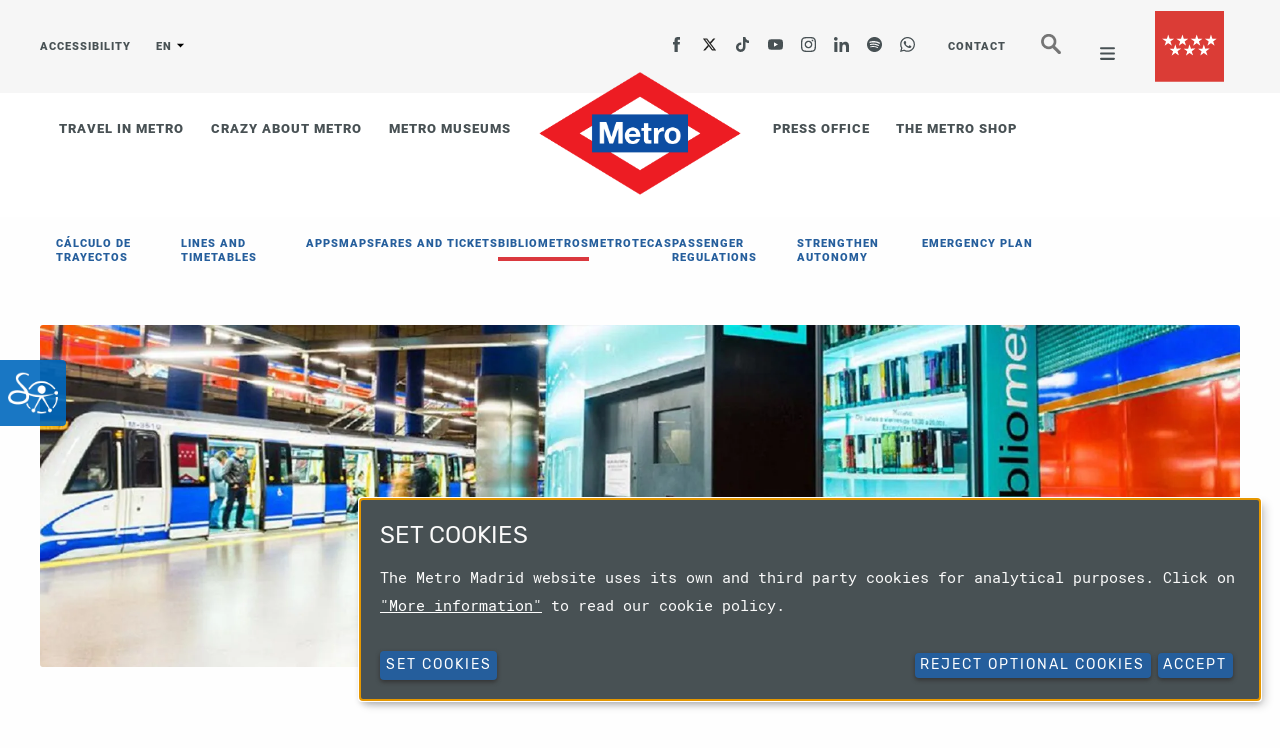

--- FILE ---
content_type: text/html; charset=UTF-8
request_url: https://www.metromadrid.es/en/travel-in-the-metro/bibliometros-metro-library-service
body_size: 55987
content:
<!DOCTYPE html>
<html  lang="en" dir="ltr" prefix="content: http://purl.org/rss/1.0/modules/content/  dc: http://purl.org/dc/terms/  foaf: http://xmlns.com/foaf/0.1/  og: http://ogp.me/ns#  rdfs: http://www.w3.org/2000/01/rdf-schema#  schema: http://schema.org/  sioc: http://rdfs.org/sioc/ns#  sioct: http://rdfs.org/sioc/types#  skos: http://www.w3.org/2004/02/skos/core#  xsd: http://www.w3.org/2001/XMLSchema# " class="no-js">
  <head>
<script type="text/javascript">
(function(){
window["loaderConfig"] = "/TSPD/?type=21";
})();

</script>

<script type="text/javascript" src="/TSPD/?type=18"></script>

    <title>Bibliometros (metro library service) | Metro de Madrid</title>
    <meta charset="utf-8" />
<script type="text/javascript">
//<![CDATA[
window["_tsbp_"] = { ba : "X-TS-BP-Action", bh : "X-TS-AJAX-Request"};
//]]>
</script><script type="text/javascript" src="/TSbd/08c5d7641cab200052f9225649bc1dd1932a2f35150ec4807f41257d51d57872482d58f6f5fb711f?type=2"></script><script data-type="text/javascript" type="text/plain" data-name="matomo">var _paq = _paq || [];(function(){var u=(("https:" == document.location.protocol) ? "https://digitaldat.metromadrid.es/" : "http://digitaldat.metromadrid.es/");_paq.push(["setSiteId", "2"]);_paq.push(["setTrackerUrl", u+"matomo.php"]);_paq.push(["setDoNotTrack", 1]);if (!window.matomo_search_results_active) {_paq.push(["trackPageView"]);}_paq.push(["setIgnoreClasses", ["no-tracking","colorbox"]]);_paq.push(["enableLinkTracking"]);var d=document,g=d.createElement("script"),s=d.getElementsByTagName("script")[0];g.type="text/javascript";g.defer=true;g.async=true;g.src=u+"matomo.js";s.parentNode.insertBefore(g,s);})();</script>
<meta name="geo.placename" content="MADRID" />
<meta name="geo.region" content="ES" />
<meta name="robots" content="index, follow" />
<meta property="og:site_name" content="Metro de Madrid" />
<meta property="og:type" content="website" />
<meta property="og:url" content="http://www.metromadrid.es/en/travel-in-the-metro/bibliometros-metro-library-service" />
<meta property="og:title" content="Bibliometros (metro library service)" />
<meta property="og:description" content="Bibliometro - Literature on platforms Over 100,000 passengers use the Bibliometro (Metro Library Service) available on 12 network stations. The three most read books in 2020 were “Reina Roja” [“Red Queen”] and “Loba Negra” [“Black Wolf”] by Juan Gómez Jurado and “La Red Púrpura” [“The Purple Network”] by Carmen Mola. Bibliometro is a free book lending service available at 12 stations of the Metro de Madrid network. All you need to do in order to receive the Carnet Único de Bibliotecas Públicas de la Comunidad de Madrid (Madrid Public Libraries Single Card) is show your national ID at any of these Metro Libraries. The library card is issued straight away and may be used in all public libraries within the city of Madrid, as well as in over 90 public libraries within the region. Opening hours: From 13:30 to 20:00, the busiest time for passengers." />
<meta property="og:image" content="https://www.metromadrid.es/sites/default/files/styles/photogrid_1500x1000/public/web/imagenes/bibliometro_0.jpg.webp?itok=Rr17LXH6" />
<meta property="og:image:alt" content="Bibliometros (metro library service)" />
<meta name="twitter:card" content="summary_large_image" />
<meta name="twitter:description" content="Bibliometro - Literature on platforms Over 100,000 passengers use the Bibliometro (Metro Library Service) available on 12 network stations. The three most read books in 2020 were “Reina Roja” [“Red Queen”] and “Loba Negra” [“Black Wolf”] by Juan Gómez Jurado and “La Red Púrpura” [“The Purple Network”] by Carmen Mola. Bibliometro is a free book lending service available at 12 stations of the Metro de Madrid network. All you need to do in order to receive the Carnet Único de Bibliotecas Públicas de la Comunidad de Madrid (Madrid Public Libraries Single Card) is show your national ID at any of these Metro Libraries. The library card is issued straight away and may be used in all public libraries within the city of Madrid, as well as in over 90 public libraries within the region. Opening hours: From 13:30 to 20:00, the busiest time for passengers." />
<meta name="twitter:site" content="@metro_madrid" />
<meta name="twitter:title" content="Bibliometros (metro library service)" />
<meta name="twitter:creator" content="@metro_madrid" />
<meta name="twitter:image" content="https://www.metromadrid.es/sites/default/files/styles/photogrid_1500x1000/public/web/imagenes/bibliometro_0.jpg.webp?itok=Rr17LXH6" />
<meta name="twitter:image:alt" content="Bibliometros (metro library service)" />
<meta name="viewport" content="width=device-width, initial-scale=1.0" />
<link rel="stylesheet" href="https://kdcaapi.metromadrid.es/Widget/widget.css" type="text/css" />
<div id="bot-container" style="display:none;">
  <div class="bot-icon">
    <div class="avatar-image">
      <button>
        <img src="https://www.metromadrid.es/sites/default/files/logos/MetroMadridChatbotLogo.gif" style="border: none" class="avatar" alt="Metro de Madrid" />
      </button>
    </div>
  </div>
  <div id="chat-widget" style="display: none">
    <div class="header" style="background: #0c4da2">
      <div class="title-custom-container">
        <h1 class="title-custom" style="color: #ffffff">Asistente virtual</h1>
        <h2 class="subtitle-custom" style="color: #ffffff">Metro de Madrid</h2>
      </div>
      <button id="chat-submenu-button" class="header-button"><svg width="24" height="24">
          <path fill="#ffffff" d="m16.5 11.995c0-1.242 1.008-2.25 2.25-2.25s2.25 1.008 2.25 2.25-1.008 2.25-2.25 2.25-2.25-1.008-2.25-2.25zm-6.75 0c0-1.242 1.008-2.25 2.25-2.25s2.25 1.008 2.25 2.25-1.008 2.25-2.25 2.25-2.25-1.008-2.25-2.25zm-6.75 0c0-1.242 1.008-2.25 2.25-2.25s2.25 1.008 2.25 2.25-1.008 2.25-2.25 2.25-2.25-1.008-2.25-2.25z" />
        </svg></button>
      <div class="chat-submenu" style="display: none">
        <button id="fullscreen">Pantalla completa</button>
        <span>Tamaño letra: <button id="fs-S">A</button> | <button id="fs-M">A</button> | <button id="fs-L">A</button></span>
        <span>Alto contraste: <button id="darkmode-on">ON</button> | <button id="darkmode-off">OFF</button></span>
        <button id="delete-chat">Eliminar conversación</button>
      </div>
      <button id="close-button" class="header-button"><svg width="24" viewBox="0 0 24 24">
          <path fill="#ffffff" d="m12 10.93 5.719-5.72c.146-.146.339-.219.531-.219.404 0 .75.324.75.749 0 .193-.073.385-.219.532l-5.72 5.719 5.719 5.719c.147.147.22.339.22.531 0 .427-.349.75-.75.75-.192 0-.385-.073-.531-.219l-5.719-5.719-5.719 5.719c-.146.146-.339.219-.531.219-.401 0-.75-.323-.75-.75 0-.192.073-.384.22-.531l5.719-5.719-5.72-5.719c-.146-.147-.219-.339-.219-.532 0-.425.346-.749.75-.749.192 0 .385.073.531.219z" />
        </svg></button>
    </div>
    <div class="messages" style="background: #ffffff">
    </div>
    <div class="widget-input" style="background: #ffffff">
      <input aria-label="Escribir mensaje al asistente virtual" type="text" style="color: #000000; border-color: #114da2;" placeholder="Pregúntame algo..." />
      <button class="send-button"><svg class="send-button" xmlns="http://www.w3.org/2000/svg" width="24" height="24" viewBox="0 0 24 24">
          <path fill="#114da2" d="M24 0l-6 22-8.129-7.239 7.802-8.234-10.458 7.227-7.215-1.754 24-12zm-15 16.668v7.332l3.258-4.431-3.258-2.901z" />
        </svg></button>
    </div>
  </div>
</div>
<style>
  #chat-widget .widget-input input::placeholder {
    color: #000000
  }
</style>

<script src="https://kdcaapi.metromadrid.es/Widget/widget.js"></script>
<script>
  document.addEventListener("DOMContentLoaded", function() { 
    document.getElementById("bot-container").style.display = "block"; 
  });

  let botMessageColor = "";
  let botLinkColor = "#0c4da2";
  let userMessageColor = "";
  let botBoxBackground = "#eff1f4";
  let userBoxBackground = "#c1e3fc";
  let borderAndTextColorButton = "#114da2";
  let idClient = "0";
  let idProject = "Mzpv0w4t71t";
  setStartUserMessage("");
  setStartBotMessage('Soy el asistente virtual de Metro de Madrid.<br> Escribe “Hola” para comenzar nuestra conversación.');
</script>
<meta name="Generator" content="Drupal 10 (https://www.drupal.org)" />
<meta name="MobileOptimized" content="width" />
<meta name="HandheldFriendly" content="true" />
<meta http-equiv="ImageToolbar" content="false" />
<link rel="alternate" hreflang="en" href="http://www.metromadrid.es/en/travel-in-the-metro/bibliometros-metro-library-service" />
<link rel="alternate" hreflang="es" href="http://www.metromadrid.es/es/viaja-en-metro/bibliometros" />
<link rel="alternate" hreflang="x-default" href="http://www.metromadrid.es/es/viaja-en-metro/bibliometros" />
<link rel="icon" href="/favicon.ico" type="image/vnd.microsoft.icon" />
<link rel="canonical" href="http://www.metromadrid.es/en/travel-in-the-metro/bibliometros-metro-library-service" />
<link rel="shortlink" href="http://www.metromadrid.es/en/node/354" />
<script>window.a2a_config=window.a2a_config||{};a2a_config.callbacks=[];a2a_config.overlays=[];a2a_config.templates={};a2a_config.exclude_services = [ 'twitter' ];
a2a_config.prioritize = [ 'x' ];

a2a_config.callbacks.push({
    share: function(data) {
      var old_url = data.url;
      // Initialize new shared URL
      var new_url = old_url.replace(/^http:/, 'https:');;
      return {
        url: new_url,
      };
    }
});</script>
<script async data-insuit-custom="true" data-insuit-id="insuitlaunch" src="https://www--metromadrid--es.insuit.net/i4tservice/insuit-app.js"></script>

    <link rel="stylesheet" media="all" href="/sites/default/files/css/css_JCTODRfLaS_StzVky_HH43Y14NcjSyPaP9nDqUO_zM8.css?delta=0&amp;language=en&amp;theme=buson8&amp;include=[base64]" />
<link rel="stylesheet" media="all" href="/sites/default/files/css/css_edIE3v_WZiK4WPJNM4Jm5PnHEFHxNOwDYuhqlF9NSns.css?delta=1&amp;language=en&amp;theme=buson8&amp;include=[base64]" />

    <script src="/libraries/klaro/dist/klaro-no-translations-no-css.js?t93pim" defer id="klaro-js"></script>

    <meta http-equiv="Content-Security-Policy" content="upgrade-insecure-requests">
  </head>
  <body class="lang-en section-en path-node node--type-page environment-prod node-basic-page-bibliometros-metro-library-service">
  <a href="#main-content" class="visually-hidden focusable skip-link">
    Skip to main content
  </a>
  
    <div class="dialog-off-canvas-main-canvas" data-off-canvas-main-canvas>
    
<button type="button" id="insuitlaunch" tabindex="0" data-insuit-uuid="dfc8e4cd-0013-4990-8b5c-638ca0c3cd41" class="">
				<div class="wrapper-img">
					<img src="/themes/custom/buson8/images/logo_insuit1.png" width="50" alt="modo accesible">
				</div>
				<div class="wrapper-text noned" aria-hidden="true" tabindex="-1">
					<p class="text">Modo accesible</p>
				</div>
</button>

<div class="off-canvas-wrapper">
  <div class="inner-wrap off-canvas-wrapper-inner" id="inner-wrap" data-off-canvas-wrapper>
    <aside id="left-off-canvas-menu" class="off-canvas left-off-canvas-menu position-left" role="complementary" data-off-canvas>
      
    </aside>

    <aside id="right-off-canvas-menu" class="off-canvas right-off-canvas-menu position-right" role="complementary" data-off-canvas>
      <button class="close-button" aria-label="Close menu" type="button" data-close>
        <span aria-hidden="true">&times;</span>
      </button>
        <section class="region region-right-off-canvas">
    <nav role="navigation" aria-labelledby="block-system-menu-block-main-menu" id="block-system-menu-block-main" class="block-system-menu-block-main">
            
  <h2 class="block-title visually-hidden" id="block-system-menu-block-main-menu">Main navigation</h2>
  

        
<div class="content__menu-main">
  <ul class="row">
                      	        <li class="small-12 medium-12 large-3 columns">
          <ul class="menu-main--col">
	  
                  <li><a href="/en/who-we-are/we-are-centenary" target="_self" class="megamenu-col-head" data-drupal-link-system-path="node/139">WHO WE ARE</a>
        
                              <ul class="sub_menu-main--col">
                                    	    <li><a href="/en/who-we-are/we-are-centenary" target="_self" data-drupal-link-system-path="node/139">Centenary</a></li>
                                                  	    <li><a href="/en/who-we-are/we-are-sustainable" data-drupal-link-system-path="node/2057">Sustainable</a></li>
                                                  	    <li><a href="/en/quienes-somos/estaciones-emblematicas" target="_self" class="menu-preprocess-estaciones-emblematicas" data-drupal-link-system-path="quienes-somos/estaciones-emblematicas">Emblematic stations</a></li>
                                                  	    <li><a href="/en/who-we-are/virtual-visits" title="Visitas virtuales" data-drupal-link-system-path="node/2467">Virtual visits</a></li>
                                                  	    <li><a href="/en/who-we-are/metro-in-figures" target="_self" data-drupal-link-system-path="node/1158">Figures</a></li>
                                                  	    <li><a href="https://museosmetromadrid.es/" target="_blank">Metro Museums</a></li>
                                                  	    <li><a href="/en/who-we-are/management-and-quality" target="_self" data-drupal-link-system-path="node/3431">Management and Quality</a></li>
                                                             </ul></li>
        
                
        
        
                
                  <li><a href="/en/international" target="_self" data-drupal-link-system-path="node/5686">INTERNATIONAL</a>
        
        
                
        
        
                      	      		      		  </li>
      	    </ul>
      	        <li class="small-12 medium-12 large-3 columns">
          <ul class="menu-main--col">
	  
                  <li><a href="/en/linea/linea-1" target="_self" class="megamenu-col-head" data-drupal-link-system-path="node/327">TRAVEL IN THE METRO</a>
        
                              <ul class="sub_menu-main--col">
                                                             	    <li><a href="/en/linea/linea-1" target="_self" class="menu-preprocess-lineas-horarios" data-drupal-link-system-path="node/327">Lines and timetables</a></li>
                                                  	    <li><a href="/en/travel-in-the-metro/apps" target="_self" data-drupal-link-system-path="node/346">APPS</a></li>
                                                  	    <li><a href="/en/travel-in-the-metro/metro-de-madrid-maps" target="_self" data-drupal-link-system-path="node/361">Maps</a></li>
                                                  	    <li><a href="/en/viaja-en-metro/titulos-y-tarifas/Card%20types" target="_self" class="menu-preprocess-tarifas" data-drupal-link-system-path="node/7089">Fares and Tickets</a></li>
                                                  	    <li><a href="/en/travel-in-the-metro/bibliometros-metro-library-service" target="_self" data-drupal-link-system-path="node/354" class="is-active" aria-current="page">Bibliometros</a></li>
                                                  	    <li><a href="/en/metrotecas" data-drupal-link-system-path="node/6528">Metrotecas</a></li>
                                                  	    <li><a href="/en/travel-in-the-metro/passenger-regulations" target="_self" data-drupal-link-system-path="node/349">Passenger Regulations</a></li>
                                                  	    <li><a href="/en/travel-in-the-metro/l-a-r-a-line-of-support-to-strengthen-autonomy" data-drupal-link-system-path="node/4615">Strengthen Autonomy</a></li>
                                                  	    <li><a href="/en/travel-in-the-metro/how-to-act-in-emergency-case" data-drupal-link-system-path="node/3380">Emergency plan</a></li>
                                    </ul></li>
        
                
        
        
                
                  <li><a href="/en/guiacultural" target="_self" title="Guía cultural de Metro de Madridl" data-drupal-link-system-path="guiacultural">CULTURAL GUIDE</a>
        
        
                
                  <li><a href="https://www.madrid.org/filmmadrid/ruta-metro/metro-cine/index.html" target="_blank">FILMED IN METRO</a>
        
        
                      	      		      		  </li>
      	    </ul>
      	        <li class="small-12 medium-12 large-3 columns">
          <ul class="menu-main--col">
	  
                  <li><a href="/en/buscar" target="_self" class="megamenu-col-head" data-drupal-link-system-path="buscar">CORPORATE COMMUNICATION</a>
        
                              <ul class="sub_menu-main--col">
                                    	    <li><a href="/en/buscar?type=2" target="_self" data-drupal-link-query="{&quot;type&quot;:&quot;2&quot;}" data-drupal-link-system-path="buscar">Press releases</a></li>
                                                                           	    <li><a href="/en/corporate-communication/corporate-identity" target="_self" data-drupal-link-system-path="node/1445">Corporate identity</a></li>
                                                  	    <li><a href="/en/comunicacion/metro-en-imagenes" target="_self" data-drupal-link-system-path="comunicacion/metro-en-imagenes">Metro in images</a></li>
                                    </ul></li>
        
                
                  <li><a href="/en/locos_x_el_metro" target="_self" data-drupal-link-system-path="locos_x_el_metro">CRAZY ABOUT METRO</a>
        
        
                
                  <li><a href="https://www.latiendademetrodemadrid.com/es/" target="_blank">THE METRO SHOP</a>
        
        
                      	      		      		  </li>
      	    </ul>
      	        <li class="small-12 medium-12 large-3 columns">
          <ul class="menu-main--col">
	  
        
                              <ul class="sub_menu-main--col">
                                                                                                                                                                                                     </ul></li>
        
                
                  <li><a href="/en/accessibility" target="_self" data-drupal-link-system-path="node/380">ACCESSIBILITY</a>
        
        
                
                  <li><a href="/en/customer-service" target="_self" data-drupal-link-system-path="node/125">CONTACT</a>
        
        
                
                  <li><a href="/en/frequently-asked-questions" target="_self" data-drupal-link-system-path="node/377">Frequently asked questions</a>
        
        
      </ul>
</div>

  </nav>

  </section>

    </aside>

    <div class="off-canvas-content" data-off-canvas-content>
      
            


                                            

                                            

      <div id="sticky-region" class="sticky-container" data-sticky-container>
        <div class="sticky" data-sticky data-sticky-on="small" data-margin-top="0" >
          <header class="row" role="banner" aria-label="Site header">
                          <div class="row collapse">
                  <section class="region region-top-menu">
    
<div class="wrapper-block-menu-top large-12 medium-12 small-12 columns">
  <section id="block-system-menu-block-menu-top" class="block-system-menu-block-menu-top block block-system">

    <nav role="navigation" class="menu-top menu" aria-labelledby="menu-top" role="navigation">
                                
      <h2 class="block-title visually-hidden" id="menu-top">Menú superior</h2>
      

                    
      
  <div class="list__menu-left large-6 medium-9 small-8 columns">
    <ul class="list__verticalAlign">
      <li class="left__menu">
        <a href="/en/accessibility" target="_self" data-drupal-link-system-path="node/380">ACCESSIBILITY</a>
      </li>
                  <li class="language-switcher left__menu">
        

  <section id="block-dropdownlanguage" class="block-dropdownlanguage block block-dropdown-languagelanguage-interface block-dropdown-language block-in-node--type-page" tabindex="0">
    
        

    
                    <div class="dropbutton-wrapper"><div class="dropbutton-widget"><ul class="dropdown-language-item dropbutton"><li class="en"><span class="language-link active-language" lang="en">English</span></li><li class="es"><a href="/es/viaja-en-metro/bibliometros" class="language-link" lang="es" hreflang="es">Español</a></li></ul></div></div>
        
    
  </section>

      </li>
          </ul>
  </div>

  <div class="list__menu-right large-6 medium-3 small-4 columns">
    <ul>
      <li class="list-social__header show-for-large">
        <ul class="ul-social-link">
                              <li class="social-link"><a href="https://www.facebook.com/metrodemadrid" target="_blank"><span class="text_iconAA">Facebook</span><img class="ic1" src="/themes/custom/buson8/images/facebook.svg" alt="logo facebook" /><img class="ic2" src="/themes/custom/buson8/images/facebook_h.svg" alt="logo facebook" /></a></li>
          <li class="social-link"><a href="https://x.com/metro_madrid" target="_blank"><span class="text_iconAA">Twitter</span><img class="ic1" src="/themes/custom/buson8/images/x-twitter.svg" alt="logo twitter" /><img class="ic2" src="/themes/custom/buson8/images/x-twitter_h.svg" alt="logo twitter" /></a></li>
          <li class="social-link"><a href="https://www.tiktok.com/@metro_madrid" target="_blank"><span class="text_iconAA">TikTok</span><img class="ic1" src="/themes/custom/buson8/images/tiktok.svg" alt="logo TikTok" /><img class="ic2" src="/themes/custom/buson8/images/tiktok_h.svg" alt="logo TikTok" /></a></a></li>
          <li class="social-link"><a href="https://www.youtube.com/user/MetroMadridTV" target="_blank"><span class="text_iconAA">Youtube</span><img class="ic1" src="/themes/custom/buson8/images/youtube.svg" alt="logo youtube" /><img class="ic2" src="/themes/custom/buson8/images/youtube_h.svg" alt="logo youtube" /></a></a></li>
          <li class="social-link"><a href="https://www.instagram.com/metro_madrid/" target="_blank"><span class="text_iconAA">Instagram</span><img class="ic1" src="/themes/custom/buson8/images/instagram.svg" alt="logo instagram" /><img class="ic2" src="/themes/custom/buson8/images/instagram_h.svg" alt="logo instagram" /></a></a></li>
          <li class="social-link"><a href="https://es.linkedin.com/company/metro-de-madrid" target="_blank"><span class="text_iconAA">Linkedin</span><img class="ic1" src="/themes/custom/buson8/images/linkedin.svg" alt="logo linkedin" /><img class="ic2" src="/themes/custom/buson8/images/linkedin_h.svg" alt="logo linkedin" /></a></a></li>
          <li class="social-link"><a href="https://open.spotify.com/user/metrodemadrid?si=2eKvNrDfQECIcAlKmbZWYw" target="_blank"><span class="text_iconAA">Spotify</span><img class="ic1" src="/themes/custom/buson8/images/spotify.svg" alt="logo spotify" /><img class="ic2" src="/themes/custom/buson8/images/spotify_h.svg" alt="logo spotify" /></a></a></li>
          <li class="social-link"><a href="https://wa.me/34900444404?text=Hola" target="_blank"><span class="text_iconAA">Whatsapp</span><img class="ic1" src="/themes/custom/buson8/images/whatsapp.svg" alt="logo whatsapp" /><img class="ic2" src="/themes/custom/buson8/images/whatsapp_h.svg" alt="logo whatsapp" /></a></a></li>
        </ul>
      </li>
      
      <li class="show-for-large">
        <a href="/en/customer-service" target="_self" data-drupal-link-system-path="node/125">CONTACT</a>
      </li>

      <li>
                      <a class="lupa-menu" alt="Search" href="/en/seeker">Seeker</a>
                </li>

      <li>
        <button type="button" class="button hambur" data-toggle="right-off-canvas-menu" aria-expanded="false" aria-controls="right-off-canvas-menu">
            <span class="text_iconAA">Menú desplegable</span>
            <img class="fa fa-bars burger" src="/themes/custom/buson8/images/burger.svg" alt="icono abrir menú desplegable" />
            <img class="fa fa-bars burger_h" src="/themes/custom/buson8/images/burger_h.svg" alt="icono abrir menú desplegable" />
        </button>
      </li>

            <li class="show-for-large">
        <a href="http://www.comunidad.madrid/" target="_blank"><img class="img__bandera-mad" src="/themes/custom/buson8/images/header/Logo-Comunidad.svg" alt="Bandera de la Comunidad de Madrid"></a>
      </li>
    </ul>
  </div>





          </nav>

  </section>
</div>

  </section>

              </div>
            
                          <div class="row collapse">
                  <section class="region region-secondary-menu">
    
<div class="wrapper-block-secondary-menu large-12 medium-12 small-12 columns">
  <section id="block-system-menu-block-secondary-menu" class="block-system-menu-block-secondary-menu block block-system">

    <nav role="navigation" class="secondary-menu" aria-labelledby="secondary-menu" role="navigation">
                                
      <h2 class="block-title visually-hidden" id="secondary-menu">Secondary navigation</h2>
      

                    

<ul class="menu align-center">
  
    
      <li class="large-5 columns secondary__menu-left show-for-large">
        <ul class="list__menu-secondary">
          <li><a href="/en/linea/linea-1" target="_self" data-drupal-link-system-path="node/327">TRAVEL IN METRO</a></li>

      
            <li><a href="/en/locos_x_el_metro" target="_self" data-drupal-link-system-path="locos_x_el_metro">CRAZY ABOUT METRO</a></li>

      
    
          <li><a href="https://museosmetromadrid.es/" target="_blank">METRO MUSEUMS</a></li>
        </ul>
      </li>
      <li class="large-2 medium-12 small-12 columns logo-metro">
        <a href="/en"><img alt="Logo Metro de Madrid" src="https://www.metromadrid.es/sites/default/files/logos/MetroMadridLogo_9_1.svg"></a>
      </li>

      
    
      <li class="large-5 columns secondary__menu-right show-for-large">
        <ul class="list__menu-secondary">
 
           

      
          <li><a href="/en/buscar?type=2" target="_self" data-drupal-link-query="{&quot;type&quot;:&quot;2&quot;}" data-drupal-link-system-path="buscar">PRESS OFFICE</a></li>

      
    
         <li><a href="https://www.latiendademetrodemadrid.com/es/" target="_blank">THE METRO SHOP</a></li>

                                                                                                               
        </ul>
      </li>
      </ul>

          </nav>

  </section>
</div>

  </section>

              </div>
            
                      </header>
        </div>
      </div>

                      

      
            <div class="l-help row">
        <div class="large-12 columns">
            <section class="region region-help">
    <div data-drupal-messages-fallback class="hidden"></div>

  </section>

        </div>
      </div>
      
            <div class="region-content-top row">
        <div class="large-12 columns">
            <section class="region region-content-top">
    <nav role="navigation" aria-labelledby="block-menu-block-main-menu" id="block-menu-block-main" class="block-menu-block-main">
            
  <h2 class="block-title visually-hidden" id="block-menu-block-main-menu">Menu Block submenus level 1</h2>
  

        
<div class="box__content-submenu">
    
        <ul class="dropdown vertical large-horizontal menu list-submenu__general" role="list" data-responsive-menu="drilldown large-dropdown" data-auto-height="true" data-animate-height="true">
          <li class="element-submenu__general" role="listitem">
        <a href="https://ctmulti.metromadrid.es/ctmulti-visor/" target="_blank">CÁLCULO DE TRAYECTOS</a>
                      </li>
          <li class="element-submenu__general" role="listitem">
        <a href="/en/linea/linea-1" target="_self" class="menu-preprocess-lineas-horarios" data-drupal-link-system-path="node/327">LINES AND TIMETABLES</a>
                      </li>
          <li class="element-submenu__general" role="listitem">
        <a href="/en/travel-in-the-metro/apps" target="_self" data-drupal-link-system-path="node/346">APPS</a>
                      </li>
          <li class="element-submenu__general" role="listitem">
        <a href="/en/travel-in-the-metro/metro-de-madrid-maps" target="_self" data-drupal-link-system-path="node/361">MAPS</a>
                      </li>
          <li class="element-submenu__general" role="listitem">
        <a href="/en/viaja-en-metro/titulos-y-tarifas/Card%20types" target="_self" class="menu-preprocess-tarifas" data-drupal-link-system-path="node/7089">FARES AND TICKETS</a>
                           
    
        <ul class="menu list-submenu-desp__general sub_tarifas">
          <li class="REVISAR----element-submenu__general" role="listitem">
        <a href="/en/travel-in-the-metro/fares-and-tickets/tickets" target="_self" data-drupal-link-system-path="node/1166">TICKETS</a>
              </li>
        </ul>
  


              </li>
          <li class="element-submenu__general element-submenu__general--active" role="listitem">
        <a href="/en/travel-in-the-metro/bibliometros-metro-library-service" target="_self" data-drupal-link-system-path="node/354" class="is-active" aria-current="page">BIBLIOMETROS</a>
                      </li>
          <li class="element-submenu__general" role="listitem">
        <a href="/en/metrotecas" data-drupal-link-system-path="node/6528">METROTECAS</a>
                      </li>
          <li class="element-submenu__general" role="listitem">
        <a href="/en/travel-in-the-metro/passenger-regulations" target="_self" data-drupal-link-system-path="node/349">PASSENGER REGULATIONS</a>
                      </li>
          <li class="element-submenu__general" role="listitem">
        <a href="/en/travel-in-the-metro/l-a-r-a-line-of-support-to-strengthen-autonomy" data-drupal-link-system-path="node/4615">STRENGTHEN AUTONOMY</a>
                      </li>
          <li class="element-submenu__general" role="listitem">
        <a href="/en/travel-in-the-metro/how-to-act-in-emergency-case" data-drupal-link-system-path="node/3380">EMERGENCY PLAN</a>
                      </li>
        </ul>
  

</div>


  </nav>

  </section>

        </div>
      </div>
      
            
                  <div class="page-main-image">
                        <img src="/sites/default/files/styles/photogrid_1500x1000/public/web/imagenes/bibliometro_0.jpg.webp?itok=Rr17LXH6" alt="Bibliometros (metro library service)" title="">
          </div>
              
      <div class="row content-and-sidebars-wrapper">

        
        <main id="main" class="large-12 columns" role="main">

          
          <a id="main-content"></a>

          
          <section>
              <section class="region region-content">
    

  <section id="block-system-main-block" class="block-system-main-block block block-system block-main-page-content block-in-node--type-page" tabindex="0">
    
        

    
                  
<article id="node-354"  about="/en/travel-in-the-metro/bibliometros-metro-library-service" typeof="schema:WebPage" class="node node--type-page node--view-mode-full">

    
  
  <div class="view-mode-full">
    <div property="schema:text" class="body field field-node--body field-name-body field-type-text-with-summary field-label-hidden">
    <div class="field-items">
          <div property="schema:text" class="field-item"><div class="row row__space-bottom">
<div class="box__int-pages-contentLeft columns small-12">
<div class="field field-type-text-long field-wrapper">
<div class="field-label">
<h1 class="node-title"><img alt="Logo Bibliometro" class="logo_bibliometro" data-entity-type data-entity-uuid src="/themes/custom/buson8/images/bibliometro/logo_bibliometro.svg">Bibliometro - Literature on platforms</h1>
</div>
</div>
</div>
<div class="box__int-pages-contentLeft columns large-5 medium-5 small-12">
<div class="field field-type-text-long field-wrapper">
<div class="field-items">
<div class="field-item"><img alt class="img_bibliometro_02" data-entity-type data-entity-uuid src="/themes/custom/buson8/images/bibliometro/bibliometros_02.png"></div>
</div>
</div>
</div>
<div class="box__int-pages-contentLeft columns large-7 medium-7 small-12">
<div class="field field-type-text-long field-wrapper">
<div class="field-label">
<h2 class="node-title">Over 100,000 passengers use the Bibliometro (Metro Library Service) available on 12 network stations. The three most read books in 2020 were “Reina Roja” [“Red Queen”] and “Loba Negra” [“Black Wolf”] by Juan Gómez Jurado and “La Red Púrpura” [“The Purple Network”] by Carmen Mola.</h2>
</div>
<div class="field-items">
<div class="field-item">
<p>Bibliometro is a free book lending service available at 12 stations of the Metro de Madrid network. All you need to do in order to receive the Carnet Único de Bibliotecas Públicas de la Comunidad de Madrid (Madrid Public Libraries Single Card) is show your national ID at any of these Metro Libraries. The library card is issued straight away and may be used in all public libraries within the city of Madrid, as well as in over 90 public libraries within the region.</p>
<p><strong><span><span>Opening hours:</span></span></strong></p>
<p><span><span>From 13:30 to 20:00, the busiest time for passengers.</span></span></p>
</div>
</div>
</div>
</div>
</div>
</div>
      </div>
</div>
<div class="field field-node--field-paragraphs field-name-field-paragraphs field-type-entity-reference-revisions field-label-hidden">
    <div class="field-items">
          <div class="field-item">  <div class="paragraph paragraph--type--pr-text-only paragraph--view-mode--default">
          <div class="field field-paragraph--field-pr-text-only field-name-field-pr-text-only field-type-text-long field-label-hidden">
    <div class="field-items">
          <div class="field-item"><p><strong><a href="https://www.madrid.org/cs/Satellite?c=PLEC_Enlace_FA&amp;cid=1354210930099&amp;pagename=PortalLector%2FPLEC_Enlace_FA%2FPLEC_agregarEnlace" target="_blank"><span><span><span>Search in online catalogue</span></span></span></a></strong></p>
</div>
      </div>
</div>

      </div>
</div>
          <div class="field-item">  <div class="paragraph paragraph--type--pr-text-only paragraph--view-mode--default">
          <div class="field field-paragraph--field-pr-text-only field-name-field-pr-text-only field-type-text-long field-label-hidden">
    <div class="field-items">
          <div class="field-item"><div class="box__bibliometros-map row row__space-bottom">
<div class="box__app-contentLeft box__app-contentLeft--abono columns large-5 medium-5 small-12">
<div class="field field-type-text-long field-wrapper">
<div class="field-label">
<h3 class="ck-section-title">Where are they?</h3>
<p><span class="ck-font-small">Computer Graphics: Map of Bibliometros.</span><br><br>
<span class="ck-font-small">Stations where they can be found:</span></p>
</div>
<div class="field-items">
<div class="field-item">
<ul class="list-common list-common--bibliometros">
<li class="element__list-common"><a href="/en/linea/linea-10#estacion-618">Nuevos Ministerios</a></li>
<li class="element__list-common"><a href="/en/linea/linea-12-metrosur#estacion-1021">Puerta del Sur</a></li>
<li class="element__list-common"><a href="/en/linea/linea-3#estacion-304">Embajadores</a></li>
<li class="element__list-common"><a href="/en/linea/linea-9#estacion-922">Puerta de Arganda</a></li>
<li class="element__list-common"><a href="/en/linea/linea-2#estacion-214">Canal</a></li>
<li class="element__list-common"><a href="/en/linea/linea-8#estacion-418">Mar de Cristal</a></li>
<li class="element__list-common"><a href="/en/linea/linea-5#estacion-527">Aluche</a></li>
<li class="element__list-common"><a href="/en/linea/linea-1#estacion-125">Sierra de Guadalupe</a></li>
<li class="element__list-common"><a href="/en/linea/linea-3#estacion-311">Moncloa</a></li>
<li class="element__list-common"><a href="/en/linea/linea-11#estacion-1105">Carabanchel Alto</a></li>
<li class="element__list-common"><a href="/en/linea/linea-3#estacion-301">Legazpi</a></li>
<li class="element__list-common"><a href="/en/linea/linea-10#estacion-151">Chamartín</a></li>
</ul>
</div>
</div>
</div>
</div>
<div class="columns large-7 medium-7 small-12">
<div class="field-items">
<div class="field-item"><img alt="mapa de bibliometros" class="img-bibliometros-map" data-entity-type data-entity-uuid src="https://www.metromadrid.es/sites/default/files/documentos/mapa_bibliometros_v2_JBM_final.svg"></div>
</div>
</div>
</div>
<div class="field-item row width-center">
<div class="box__int-pages columns large-12 medium-12 small-12 small-centered">
<div class="row row__space-bottom space-bottom--bloq-page">
<div class="box__int-pages-contentLeft columns small-12">
<div class="field field-type-text-long field-wrapper">
<div class="field-label">
<p class="ck-section-title">&nbsp;</p>
<h3 class="ck-section-title">Rules for lending books</h3>
</div>
<div class="field-items">
<div class="field-item">
<p><strong><span><span><span>Telephones number for information:&nbsp;91 010 04 24 and 91 588 56 60.</span></span></span></strong></p>
<p><strong><span><span><span>Lines open from 10 am to 1 pm.</span></span></span></strong></p>
<p><strong><span><span><span>Email address:&nbsp;<a href="mailto:bibliometro@madrid.org" target="_blank">bibliometro@madrid.org</a>.</span></span></span></strong></p>
<p>Bibliometros may be used by holders of any Madrid public library card, as well as holders of a Bibliometro card.</p>
<p>You may obtain a library card at any Bibliometro from Monday to Friday except bank holidays, from 01.30 to 08.00 p.m., by producing your national ID, passport or residency card.</p>
<p>Your library card is for individual use and may not be used by anyone else. Your Bibliometro card may be used in all public libraries within the Madrid region.</p>
<p>Minors without a national ID may use Bibliometros if they produce an authorisation from one of their parents or legal guardian and a photocopy of the national ID.</p>
<p>The system allows borrowing up to three books per person (only one of the three books could be from the catalogue of the latest books) for up to 30 days. With no possibility of renewal.</p>
<p>Books may be returned at any Bibliometro during normal opening hours or, alternatively, at any Bibliometro equipped with a 24 h returns box.</p>
<p>Any delays in returning a book will incur in the interruption of service for the same number of days as the duration of the delay.</p>
<p>In case of loss or damage to the book, the reader must replace it or refund the value.</p>
</div>
</div>
</div>
</div>
</div>
</div>
</div>
</div>
      </div>
</div>

      </div>
</div>
      </div>
</div>

  </div>

</article>

        
    
  </section>

  </section>

          </section>
        </main>

              </div>

      
              
  <footer class="row footer-global">
          <div id="footer-left" class="large-3 medium-6 small-12 columns">
          <section class="region region-footer-left">
    

  <section id="block-block-logo-cm-pie" class="block-block-logo-cm-pie block block-block-content block-block-content6210e2a0-2670-4968-8886-8db7b7ef4a64 block--type-image-block block--view-mode-full">
    
        

    
                  <a target="_blank" href="https://www.comunidad.madrid/">
            <div class="field field-block-content--field-block-image field-name-field-block-image field-type-image field-label-hidden">
    <div class="field-items">
          <div class="field-item">  <img loading="lazy" width="64" height="64" src="/sites/default/files/web/imagenes/logo_madrid_positivoInstitucional_0.svg" alt="Logo Comunidad Madrid" typeof="foaf:Image" />

</div>
      </div>
</div>

          </a>
        
    
  </section>

  </section>

      </div>
    
          <div id="footer-right" class="large-3 large-push-6 medium-6 small-12 columns">
          <section class="region region-footer-right">
    

  <section id="block-block-logo-excelente" class="block-block-logo-excelente block block-block-content block-block-contentb01cf36b-08b5-4455-b201-af72e077e2aa block--type-image-block block--view-mode-full">
    
        

    
                  <a target="_blank" href="https://madridexcelente.com/empresas-certificadas-madrid-excelente/">
            <div class="field field-block-content--field-block-image field-name-field-block-image field-type-image field-label-hidden">
    <div class="field-items">
          <div class="field-item">  <img loading="lazy" width="64" height="64" src="/sites/default/files/web/imagenes/sello-madridExcelente.svg" alt="Madrid Excelente" typeof="foaf:Image" />

</div>
      </div>
</div>

          </a>
        
    
  </section>

  </section>

      </div>
    
          <div id="footer-middle" class="large-6 large-pull-3 medium-12 small-12 columns">
          <section class="region region-footer-middle">
    
<div class="wrapper-block-footer-menu large-12 medium-12 small-12 columns">
  <section id="block-system-menu-block-footer" class="block-system-menu-block-footer block block-system">

    <nav role="navigation" class="footer-menu" aria-labelledby="footer-menu" role="navigation">
                                
      <h2 class="block-title visually-hidden" id="footer-menu">Pie de página</h2>
      

                    
<ul class="menu menu__footer">
  
    
      <li class="large-3 medium-12 small-12 columns item1">
        <a href="/en/legal-warning" target="_self" data-drupal-link-system-path="node/115">LEGAL WARNING</a>
      </li>

    
  
    
      <li class="large-3 medium-12 small-12 columns item1">
        <a href="/en/sitemap" data-drupal-link-system-path="sitemap">MAPA WEB</a>
      </li>

    
  
    
      <li class="large-3 large-push-6 medium-12 small-12 columns item2">
        <a href="/en/cookies-policy" target="_self" data-drupal-link-system-path="node/116">COOKIES POLICY</a>
      </li>

      <li class="large-6 large-pull-3 medium-12 small-12 columns list-social__footer">
        <ul class="rrss-footer">
                              <li class="social-link"><a href="https://www.facebook.com/metrodemadrid" target="_blank"><span class="text_iconAA">Facebook</span><img class="ic1" src="/themes/custom/buson8/images/facebook_p.svg" alt="logo facebook" /><img class="ic2" src="/themes/custom/buson8/images/facebook_h.svg" alt="logo facebook" /></a></li>
          <li class="social-link"><a href="https://x.com/metro_madrid" target="_blank"><span class="text_iconAA">Twitter</span><img class="ic1" src="/themes/custom/buson8/images/x-twitter.svg" alt="logo twitter" /><img class="ic2" src="/themes/custom/buson8/images/x-twitter_h.svg" alt="logo twitter" /></a></li>
          <li class="social-link"><a href="https://www.tiktok.com/@metro_madrid" target="_blank"><span class="text_iconAA">TikTok</span><img class="ic1" src="/themes/custom/buson8/images/tiktok_p.svg" alt="logo tiktok" /><img class="ic2" src="/themes/custom/buson8/images/tiktok_h.svg" alt="logo tiktok" /></a></li>
          <li class="social-link"><a href="https://www.youtube.com/user/MetroMadridTV" target="_blank"><span class="text_iconAA">Youtube</span><img class="ic1" src="/themes/custom/buson8/images/youtube_p.svg" alt="logo youtube" /><img class="ic2" src="/themes/custom/buson8/images/youtube_h.svg" alt="logo youtube" /></a></li>
          <li class="social-link"><a href="https://www.instagram.com/metro_madrid/" target="_blank"><span class="text_iconAA">Instagram</span><img class="ic1" src="/themes/custom/buson8/images/instagram_p.svg" alt="logo instagram" /><img class="ic2" src="/themes/custom/buson8/images/instagram_h.svg" alt="logo instagram" /></a></li>
          <li class="social-link"><a href="https://es.linkedin.com/company/metro-de-madrid" target="_blank"><span class="text_iconAA">Linkedin</span><img class="ic1" src="/themes/custom/buson8/images/linkedin_p.svg" alt="logo linkedin" /><img class="ic2" src="/themes/custom/buson8/images/linkedin_h.svg" alt="logo linkedin" /></a></li>
          <li class="social-link"><a href="https://open.spotify.com/user/metrodemadrid?si=2eKvNrDfQECIcAlKmbZWYw" target="_blank"><span class="text_iconAA">Spotify</span><img class="ic1" src="/themes/custom/buson8/images/spotify_p.svg" alt="logo spotify" /><img class="ic2" src="/themes/custom/buson8/images/spotify_h.svg" alt="logo spotify" /></a></li>
          <li class="social-link"><a href="https://wa.me/34900444404?text=Hola" target="_blank"><span class="text_iconAA">Whatsapp</span><img class="ic1" src="/themes/custom/buson8/images/whatsapp_p.svg" alt="logo whatsapp" /><img class="ic2" src="/themes/custom/buson8/images/whatsapp_h.svg" alt="logo whatsapp" /></a></li>
        </ul>
      </li>

      <li class="logo-metro logo__footer">
        <a href="/">
          <img alt="Logo Metro de Madrid" src="/sites/default/files/logos/MetroMadridLogo_10.svg">
        </a>
      </li>

    
  </ul>

          </nav>

  </section>
</div>

  </section>

      </div>
    
  </footer>
          </div>
  </div>
</div>

  </div>

  
  <script type="application/json" data-drupal-selector="drupal-settings-json">{"path":{"baseUrl":"\/","pathPrefix":"en\/","currentPath":"node\/354","currentPathIsAdmin":false,"isFront":false,"currentLanguage":"en"},"pluralDelimiter":"\u0003","suppressDeprecationErrors":true,"clientside_validation_jquery":{"validate_all_ajax_forms":2,"force_validate_on_blur":false,"messages":{"required":"This field is required.","remote":"Please fix this field.","email":"Please enter a valid email address.","url":"Please enter a valid URL.","date":"Please enter a valid date.","dateISO":"Please enter a valid date (ISO).","number":"Please enter a valid number.","digits":"Please enter only digits.","equalTo":"Please enter the same value again.","maxlength":"Please enter no more than {0} characters.","minlength":"Please enter at least {0} characters.","rangelength":"Please enter a value between {0} and {1} characters long.","range":"Please enter a value between {0} and {1}.","max":"Please enter a value less than or equal to {0}.","min":"Please enter a value greater than or equal to {0}.","step":"Please enter a multiple of {0}."}},"colorbox":{"opacity":"0.85","current":"{current} de {total}","previous":"\u00ab Anterior","next":"Siguiente \u00bb","close":"Close","maxWidth":"98%","maxHeight":"98%","fixed":true,"mobiledetect":false,"mobiledevicewidth":"480px"},"klaro":{"config":{"elementId":"klaro","storageMethod":"cookie","cookieName":"KlaroConsentDecisions","cookieExpiresAfterDays":180,"cookieDomain":"","groupByPurpose":false,"acceptAll":true,"hideDeclineAll":false,"hideLearnMore":false,"learnMoreAsButton":true,"additionalClass":"klarocustom learn-more-as-button klaro-theme-buson8","disablePoweredBy":true,"htmlTexts":false,"autoFocus":true,"privacyPolicy":"\/en\/cookies-policy","lang":"en","services":[{"name":"cms","default":true,"title":"Technical\/Necessary","description":"They allow the user to navigate through our website and use the different options or services provided therein. As they are strictly necessary to provide the services of the web portal and for its proper operation, they are always activate and it is not possible to refuse their use.","purposes":["cms","security"],"callbackCode":"","cookies":[["SESS9d512f8530c72451233bd91618a77ce3","",""],["SESSfc3c3175a2cbaef2ec89d4cdfb513a52","",""],["SESS737342fe984663f563aebd5de05cf735","",""],["AGS_ROLES","",""],["f5_cspm","",""],["f5avrbbbbbbbbbbbbbbbb","",""],["f5avraaaaaaaaaaaaaaaa_session","",""],["BIGipServerwww.metromadrid.es.app~www.metromadrid.es_pool","",""],["BIGipServermapas.metromadrid.es.app~mapas.metromadrid.es_pool","",""],["BIGipServerctmulti.app~ctmulti_pool","",""],["TS9bc9eb1c027","",""],["TS01a4633e","",""],["TS01db9ad4","",""],["TS0c9404b3027","",""],["TS9bc9eb1c027","",""],["TS01b0759d","",""],["TS01b39642","",""],["TS46ede1c8027","",""],["TSf989fd02027","",""],["KlaroConsentDecisions","",""]],"required":true,"optOut":false,"onlyOnce":false,"contextualConsentOnly":false,"contextualConsentText":"","wrapperIdentifier":[],"translations":{"en":{"title":"Technical\/Necessary"}}},{"name":"matomo","default":false,"title":"Analytical cookies","description":"These cookies allow the website owner to track and analyze user behavior on the websites they are linked to, including measuring the impact of advertisements. The analytical cookies used include the following: _pk_id, _pk_ses.","purposes":["analytics"],"callbackCode":"","cookies":[["^_pk_.*$","",""],["^matomo.*$","",""],["^mtm_.*$","",""],["piwik_ignore","",""]],"required":false,"optOut":false,"onlyOnce":false,"contextualConsentOnly":false,"contextualConsentText":"","wrapperIdentifier":[],"translations":{"en":{"title":"Analytical cookies"}}}],"translations":{"en":{"consentModal":{"title":"SET COOKIES","description":"The Metro Madrid website uses its own and third party cookies for analytical purposes. ","privacyPolicy":{"name":"\u0022More information\u0022","text":"Click on {privacyPolicy} to read our cookie policy. "}},"consentNotice":{"title":"SET COOKIES","changeDescription":"There were changes since your last visit, please update your consent.","description":"The Metro Madrid website uses its own and third party cookies for analytical purposes. Click on {privacyPolicy} to read our cookie policy. \r\n","learnMore":"SET COOKIES","privacyPolicy":{"name":"\u0022More information\u0022"}},"ok":"Accept","save":"Save","decline":"Reject Optional Cookies","close":"Close","acceptAll":"Accept All and Continue","acceptSelected":"Accept Selected","service":{"disableAll":{"title":"Toggle all services","description":"Use this switch to enable\/disable all services."},"optOut":{"title":"(opt-out)","description":"This service is loaded by default (opt-out possible)."},"required":{"title":"Mandatory","description":"This service is always required."},"purposes":"Purposes","purpose":"Purpose"},"contextualConsent":{"acceptAlways":"Allways","acceptOnce":"Yes (this time)","description":"Load external content supplied by {title}?"},"poweredBy":"Powered by Klaro!","purposeItem":{"service":"Service","services":"Services"},"privacyPolicy":{"name":"\u0022More information\u0022","text":"Click on {privacyPolicy} to read our cookie policy. "},"purposes":{"cms":{"title":"Technical\/Necessary","description":""},"analytics":{"title":"Cookies anal\u00edticas","description":""},"security":{"title":"Security cookies","description":""}}}},"showNoticeTitle":true,"styling":{"theme":["dark2"]}},"dialog_mode":"notice","show_toggle_button":false,"toggle_button_icon":null,"show_close_button":false,"exclude_urls":[],"disable_urls":[]},"matomo":{"disableCookies":false,"trackMailto":true,"trackColorbox":true},"scrollama":{"offset":0,"debug":false,"order":true,"once":true},"metro_international_map":{"endpoint_international_map":"https:\/\/www.metromadrid.es\/es\/api\/international-projects"},"metro_international_map_spain":{"endpoint_international_map_spain":"https:\/\/www.metromadrid.es\/es\/api\/international-projects-spain"},"billing":{"billing_kinds_api":"https:\/\/www.metromadrid.es\/es\/api\/billing\/ticket_kind\/","billing_prices_api":"https:\/\/www.metromadrid.es\/es\/api\/billing\/ticket_prices\/"},"user":{"uid":0,"permissionsHash":"e95d853e5e9437bc9b1c3b87fc7ebea5545214f810b20701fe2aa2795e3be32c"}}</script>
<script src="/sites/default/files/js/js_MQ3iC-PWaCTow18MxK-6vOONWvgJhLRaWXtziG6hEdc.js?scope=footer&amp;delta=0&amp;language=en&amp;theme=buson8&amp;include=eJxdjksKwzAMRC9kom1vY-TYCaGyJigS_Zy-aRtC6UZ6b4RguFYH64P4gGEyqKcSG_RCs6CwpBECK7hTbROH-BnkRWXRRn--361RtVhZhmpYS7hD01XYQJ-ZOjs66LtSb27IY2y70a_k93vFTbOwzsFzS9toEOHOdFJ6hpU8IbSyL9Cj-AsUllf-"></script>
<script src="https://static.addtoany.com/menu/page.js" async></script>
<script src="/sites/default/files/js/js_PmocLyiNwlAstklZEgGPauEsQ1fp8LZUmPFNzUP1X0g.js?scope=footer&amp;delta=2&amp;language=en&amp;theme=buson8&amp;include=eJxdjksKwzAMRC9kom1vY-TYCaGyJigS_Zy-aRtC6UZ6b4RguFYH64P4gGEyqKcSG_RCs6CwpBECK7hTbROH-BnkRWXRRn--361RtVhZhmpYS7hD01XYQJ-ZOjs66LtSb27IY2y70a_k93vFTbOwzsFzS9toEOHOdFJ6hpU8IbSyL9Cj-AsUllf-"></script>
<script src="/modules/contrib/klaro/js/klaro_placeholder.js" data-type="text/javascript" type="text/plain" data-name="matomo" data-src="/modules/contrib/matomo/js/matomo.js?v=10.4.7"></script>
<script src="/sites/default/files/js/js_KBObSzaUZCxJSHiV9tLlnjwpUp5PWtoOTidbB5IIf4Y.js?scope=footer&amp;delta=4&amp;language=en&amp;theme=buson8&amp;include=eJxdjksKwzAMRC9kom1vY-TYCaGyJigS_Zy-aRtC6UZ6b4RguFYH64P4gGEyqKcSG_RCs6CwpBECK7hTbROH-BnkRWXRRn--361RtVhZhmpYS7hD01XYQJ-ZOjs66LtSb27IY2y70a_k93vFTbOwzsFzS9toEOHOdFJ6hpU8IbSyL9Cj-AsUllf-"></script>
<script src="https://cdn.jsdelivr.net/npm/intersection-observer@0.12.2/intersection-observer.min.js"></script>
<script src="https://cdnjs.cloudflare.com/ajax/libs/scrollama/2.2.1/scrollama.min.js"></script>
<script src="/sites/default/files/js/js_8kVP_lggYbHw9y8lC7xAW9oQsfwWegkQkKHemuCdPz8.js?scope=footer&amp;delta=7&amp;language=en&amp;theme=buson8&amp;include=eJxdjksKwzAMRC9kom1vY-TYCaGyJigS_Zy-aRtC6UZ6b4RguFYH64P4gGEyqKcSG_RCs6CwpBECK7hTbROH-BnkRWXRRn--361RtVhZhmpYS7hD01XYQJ-ZOjs66LtSb27IY2y70a_k93vFTbOwzsFzS9toEOHOdFJ6hpU8IbSyL9Cj-AsUllf-"></script>

  </body>
</html>
<script id="f5_cspm">(function(){var f5_cspm={f5_p:'INKDGMCIPBJCLCFMFJAGANFFGJFKHGPNFBIPDNIKMCEDDOBPGMNELPFGOOAAOBDEPLNBHCKBAAEFCIBLODKABADJAANEHMCNCKLPNBPMJOPNMACODMOOLOFFFFGDHKDP',setCharAt:function(str,index,chr){if(index>str.length-1)return str;return str.substr(0,index)+chr+str.substr(index+1);},get_byte:function(str,i){var s=(i/16)|0;i=(i&15);s=s*32;return((str.charCodeAt(i+16+s)-65)<<4)|(str.charCodeAt(i+s)-65);},set_byte:function(str,i,b){var s=(i/16)|0;i=(i&15);s=s*32;str=f5_cspm.setCharAt(str,(i+16+s),String.fromCharCode((b>>4)+65));str=f5_cspm.setCharAt(str,(i+s),String.fromCharCode((b&15)+65));return str;},set_latency:function(str,latency){latency=latency&0xffff;str=f5_cspm.set_byte(str,40,(latency>>8));str=f5_cspm.set_byte(str,41,(latency&0xff));str=f5_cspm.set_byte(str,35,2);return str;},wait_perf_data:function(){try{var wp=window.performance.timing;if(wp.loadEventEnd>0){var res=wp.loadEventEnd-wp.navigationStart;if(res<60001){var cookie_val=f5_cspm.set_latency(f5_cspm.f5_p,res);window.document.cookie='f5avr0396256322aaaaaaaaaaaaaaaa_cspm_='+encodeURIComponent(cookie_val)+';path=/;'+'';}
return;}}
catch(err){return;}
setTimeout(f5_cspm.wait_perf_data,100);return;},go:function(){var chunk=window.document.cookie.split(/\s*;\s*/);for(var i=0;i<chunk.length;++i){var pair=chunk[i].split(/\s*=\s*/);if(pair[0]=='f5_cspm'&&pair[1]=='1234')
{var d=new Date();d.setTime(d.getTime()-1000);window.document.cookie='f5_cspm=;expires='+d.toUTCString()+';path=/;'+';';setTimeout(f5_cspm.wait_perf_data,100);}}}}
f5_cspm.go();}());</script>

--- FILE ---
content_type: text/html
request_url: https://www.metromadrid.es/TSPD/?type=21
body_size: 5445
content:
<!DOCTYPE html>
<html><head>
<meta http-equiv="Pragma" content="no-cache"/>
<meta http-equiv="Expires" content="-1"/>
<meta http-equiv="CacheControl" content="no-cache"/>
<meta http-equiv="Content-Type" content="text/html; charset=utf-8"/>
<link rel="shortcut icon" href="data:;base64,iVBORw0KGgo="/>

<script type="text/javascript">
(function(){
window["bobcmn"] = "10111011111010200000004200000005200000006200000000269c5db3620000009620000000020000000230000000030000006chttps%3a%2f%2fwww.metromadrid.es%2fen%2ftravel%2din%2dthe%2dmetro%2fbibliometros%2dmetro%2dlibrary%2dservice300000006/TSPD/[base64]";

window.jOf=!!window.jOf;try{(function(){(function(){})();var SZ=22;try{var _Z,jZ,lZ=s(81)?1:0,oZ=s(596)?0:1,Zs=s(142)?1:0;for(var _s=(s(794),0);_s<jZ;++_s)lZ+=s(17)?2:1,oZ+=s(548)?1:2,Zs+=s(334)?3:2;_Z=lZ+oZ+Zs;window.zo===_Z&&(window.zo=++_Z)}catch(is){window.zo=_Z}var Ls=!0;function os(Z){var S=4;!Z||document[_(S,122,109,119,109,102,109,112,109,120,125,87,120,101,120,105)]&&document[J(S,122,109,119,109,102,109,112,109,120,125,87,120,101,120,105)]!==_(S,122,109,119,109,102,112,105)||(Ls=!1);return Ls}
function l(Z,S){Z+=S;return Z.toString(36)}function J(Z){var S=arguments.length,I=[],L=1;while(L<S)I[L-1]=arguments[L++]-Z;return String.fromCharCode.apply(String,I)}function Os(){}os(window[Os[J(SZ,132,119,131,123)]]===Os);os(typeof ie9rgb4!==l(1242178186177,SZ));os(RegExp("\x3c")[l(1372183,SZ)](function(){return"\x3c"})&!RegExp(l(42867,SZ))[l(1372183,SZ)](function(){return"'x3'+'d';"}));
var ZS=window[J(SZ,119,138,138,119,121,126,91,140,123,132,138)]||RegExp(J(SZ,131,133,120,127,146,119,132,122,136,133,127,122),l(-4,SZ))[l(1372183,SZ)](window["\x6e\x61vi\x67a\x74\x6f\x72"]["\x75\x73e\x72A\x67\x65\x6et"]),sS=+new Date+(s(284)?6E5:860858),_S,IS,jS,LS=window[_(SZ,137,123,138,106,127,131,123,133,139,138)],oS=ZS?s(497)?3E4:30143:s(677)?7192:6E3;
document[J(SZ,119,122,122,91,140,123,132,138,98,127,137,138,123,132,123,136)]&&document[J(SZ,119,122,122,91,140,123,132,138,98,127,137,138,123,132,123,136)](J(SZ,140,127,137,127,120,127,130,127,138,143,121,126,119,132,125,123),function(Z){var S=86;document[J(S,204,191,201,191,184,191,194,191,202,207,169,202,183,202,187)]&&(document[J(S,204,191,201,191,184,191,194,191,202,207,169,202,183,202,187)]===l(1058781897,S)&&Z[J(S,191,201,170,200,203,201,202,187,186)]?jS=!0:document[_(S,204,191,201,191,184,
191,194,191,202,207,169,202,183,202,187)]===J(S,204,191,201,191,184,194,187)&&(_S=+new Date,jS=!1,zS()))});function _(Z){var S=arguments.length,I=[];for(var L=1;L<S;++L)I.push(arguments[L]-Z);return String.fromCharCode.apply(String,I)}function zS(){if(!document[J(45,158,162,146,159,166,128,146,153,146,144,161,156,159)])return!0;var Z=+new Date;if(Z>sS&&(s(162)?6E5:736661)>Z-_S)return os(!1);var S=os(IS&&!jS&&_S+oS<Z);_S=Z;IS||(IS=!0,LS(function(){IS=!1},s(943)?0:1));return S}zS();
var S_=[s(19)?17795081:14298065,s(921)?2147483647:27611931586,s(987)?795181520:1558153217];function __(Z){var S=80;Z=typeof Z===_(S,195,196,194,185,190,183)?Z:Z[J(S,196,191,163,196,194,185,190,183)](s(406)?36:18);var I=window[Z];if(!I||!I[_(S,196,191,163,196,194,185,190,183)])return;var L=""+I;window[Z]=function(Z,S){IS=!1;return I(Z,S)};window[Z][J(S,196,191,163,196,194,185,190,183)]=function(){return L}}for(var i_=(s(259),0);i_<S_[l(1294399183,SZ)];++i_)__(S_[i_]);os(!1!==window[_(SZ,128,101,124)]);
window.ZL=window.ZL||{};window.ZL.LS="[base64]";function I_(Z){var S=+new Date,I;!document[_(79,192,196,180,193,200,162,180,187,180,178,195,190,193,144,187,187)]||S>sS&&(s(818)?770410:6E5)>S-_S?I=os(!1):(I=os(IS&&!jS&&_S+oS<S),_S=S,IS||(IS=!0,LS(function(){IS=!1},s(256)?1:0)));return!(arguments[Z]^I)}function s(Z){return 547>Z}
(function(){var Z=/(\A([0-9a-f]{1,4}:){1,6}(:[0-9a-f]{1,4}){1,1}\Z)|(\A(([0-9a-f]{1,4}:){1,7}|:):\Z)|(\A:(:[0-9a-f]{1,4}){1,7}\Z)/ig,S=document.getElementsByTagName("head")[0],I=[];S&&(S=S.innerHTML.slice(0,1E3));while(S=Z.exec(""))I.push(S)})();})();}catch(x){}finally{ie9rgb4=void(0);};function ie9rgb4(a,b){return a>>b>>0};

})();

</script>

<script type="text/javascript" src="/TSPD/08c5d7641cab200052f9225649bc1dd1932a2f35150ec4807f41257d51d57872482d58f6f5fb711f?type=8"></script>

<script type="text/javascript">
(function(){
window["blobfp"] = "[base64]";window["slobfp"] = "0807a1353a0b1000b0940ac97c08ff68e8f6dac966479026";


})();

</script>

<script type="text/javascript" src="/TSPD/08c5d7641cab200052f9225649bc1dd1932a2f35150ec4807f41257d51d57872482d58f6f5fb711f?type=12"></script>
<noscript>Please enable JavaScript to view the page content.<br/>Your support ID is: 0.</noscript>
</head><body>
</body></html>

--- FILE ---
content_type: text/html
request_url: https://www.metromadrid.es/TSPD/08c5d7641cab2800d28dcc43a97a10c00ebdb98161f7da4ba613e8fd96ac22dd6bbff9400a8272c4560b384356f0b75e?type=13
body_size: 666
content:
[base64]

--- FILE ---
content_type: text/css
request_url: https://kdcaapi.metromadrid.es/Widget/widget.css
body_size: 2031
content:
.bot-icon {
    z-index: 1000;
    position: fixed;
    bottom: 20px;
    right: 20px;
    display: flex;
    align-items: center;
    gap: 6px;
}

.bot-icon .bot-help {
  padding: 10px 10px 10px 0;
  border-radius: 5px;
  height: fit-content;
  font-weight: 600;
  font-family: "Courier New", serif;
  display: flex;
}

.bot-icon .bot-help .close-container {
  margin-top: -18px;
  margin-left: -10px;
}

.bot-icon .bot-help .close-container .close {
  background-color: white;
  border: 2px solid gray;
  border-radius: 50%;
  font-size: larger;
  color: gray;
  font-weight: bold;
  justify-content: center;
  align-items: center;
  display: flex;
  width: 25px;
  height: 25px;
  cursor: pointer;
}

.bot-icon .avatar-image button {
  background: none;
  border: none;
  padding: 0 !important;
}

.bot-icon .avatar-image .avatar {
  width: 120px;
  height: 120px;
  border-radius: 50%;
  margin-right: 10px;
  cursor: pointer;
}

.hidden {
 display: none;
}

#chat-widget {
    position: fixed;
    bottom: 140px;
    right: 20px;
    width: 400px;
    height: -webkit-fill-available;
    max-height: 580px;
    background-color: white;
    border-radius: 12px;
    box-shadow: 0 0 10px rgba(0, 0, 0, 0.3);
    overflow: hidden;
    z-index: 9999;
    font-family: Arial, sans-serif;
    line-height: 1.5;
}

#chat-widget .header {
  background-color: #f5f5f5;
  padding: 10px;
  display: flex;
  align-items: center;
  height: 10%;
}

#chat-widget .avatar-image .avatar {
  width: 120px;
  height: 120px;
  border-radius: 50%;
  margin-right: 10px;
}

#chat-widget .title-custom-container {
  display: flex;
  flex-direction: column;
  flex-grow: 1;
}

#chat-widget .title-custom-container h1,
#chat-widget .title-custom-container h2 {
  margin-top: 0;
  margin-bottom: 0;
}

#chat-widget .title-custom-container .title-custom {
  font-size: 18px;
  font-weight: bold;
}

#chat-widget .title-custom-container .subtitle-custom {
  font-size: 14px;
  font-weight: bold;
}

#chat-widget .title {
  font-size: 18px;
  font-weight: bold;
  flex-grow: 1;
}

#chat-widget .chat-submenu {
  min-width: 150px;
  position: absolute;
  z-index: 100;
  top: 10%;
  right: 0;
  margin-right: 25px;
  padding: 12px;
  list-style-type: none;
  background-color: white;
  color: black;
  display: flex;
  flex-direction: column;
  box-shadow: 0 0 transparent, 0 0 transparent, 0 1px 3px 0 rgba(0, 0, 0, 0.1), 0 1px 2px 0 rgba(0, 0, 0, 0.06) !important;
  border-radius: 3px;
  gap: 10px;
}

#chat-widget .chat-submenu button {
  cursor: pointer;
  background: none;
  border: none;
  padding: 0;
  font-size: 16px;
  text-align: left;
  color: black;
  font-family: Arial, sans-serif;
}

#chat-widget .chat-submenu button {
  gap: 5px;
}

#chat-widget .chat-submenu #fs-S {
  font-size: 12px;
}

#chat-widget .chat-submenu #fs-M {
  font-size: 16px;
}

#chat-widget .chat-submenu #fs-L {
  font-size: 20px;
}

#chat-widget .header-button {
  border: none;
  background-color: transparent;
  cursor: pointer;
  font-size: 16px;
  margin-right: 10px;
  padding: 0 !important;
}

#chat-widget .header-button:hover {
  text-decoration: underline;
}

#chat-widget .messages {
  height: 71%;
  overflow-y: scroll;
  padding: 10px;
}

#chat-widget .message-widget {
  display: flex;
  margin-bottom: 10px;
  font-size: 16px;
}

#chat-widget .user-message .message-text-widget {
  border-radius: 5px 5px 0 5px;
  margin-left: auto;
  max-width: 80%;
  padding: 10px;
  word-wrap: break-word;
}

#chat-widget .bot-message .message-text-widget {
  border-radius: 5px 5px 5px 0;
  max-width: 80%;
  padding: 10px;
  word-wrap: break-word;
}

#chat-widget .message-widget img {
  max-width: 100%;
  margin-top: 10px;
}

#chat-widget .buttons-message,
#chat-widget .buttons-multiselect-message {
  max-width: 80%;
  gap: 10px;
  display: flex;
  flex-wrap: wrap;
  justify-content: flex-start;
}

#chat-widget .buttons-message .message-button,
#chat-widget .buttons-multiselect-message .message-button {
  padding: 5px 10px;
  border: 2px solid red;
  border-radius: 6px;
  color: red;
  background-color: transparent;
  cursor: pointer;
}

#chat-widget .message-widget .video-wrapper {
  position: relative;
  padding-bottom: 56.25%;
}

#chat-widget .message-widget .video-wrapper iframe {
  position: absolute;
  top: 0;
  left: 0;
  width: 100%;
  height: 100%;
}

#chat-widget .widget-input {
  display: flex;
  gap: 6px;
  align-items: center;
  padding: 10px;
  border: none;
  min-height: 9%;
}

#chat-widget .widget-input input:focus {
  outline: none;
}

#chat-widget input[type="text"] {
  flex-grow: 1;
  padding: 10px;
  border-radius: 5px;
  font-size: 16px;
  height: max-content;
  border: 1px solid gray;
  margin-bottom: 0 !important;
}

#chat-widget input[type="text"]::placeholder {
  font-style: italic;
}

#chat-widget .widget-input button {
  background: none;
  border: none;
  padding: 0 !important;
}

#chat-widget .send-button {
  margin-right: 10px;
}

#chat-widget, ::before, ::after {
 box-sizing: unset !important;
}

/* Theme dark styles */
#chat-widget.theme-dark .header,
#chat-widget.theme-dark .messages {
  background-color: black !important;
}

#chat-widget.theme-dark .header .title-custom,
#chat-widget.theme-dark .header .subtitle-custom {
  color: white !important;
}

#chat-widget.theme-dark .header path[fill] {
  fill: white !important;
}

#chat-widget.theme-dark .user-message .message-text-widget,
#chat-widget.theme-dark .bot-message .message-text-widget {
  background-color: white !important;
  color: black !important;
}

#chat-widget.theme-dark .buttons-message .message-button {
  border-color: white !important;
  color: white !important;
}

#chat-widget.theme-dark .widget-input {
  background-color: white !important;
}

#chat-widget.theme-dark input[type="text"] {
  background-color: white !important;
  color: black !important;
  border-color: black !important;
}

#chat-widget.theme-dark input[type="text"]::placeholder {
  color: black;
}

#chat-widget.theme-dark .send-button path[fill] {
  fill: black !important;
}
/* End darkmode styles */

/* Fullscreen styles */
#chat-widget.fullscreen {
    position: fixed;
    top: 0;
    left: 0;
    width: 100%;
    height: 100%;
    z-index: 99999;
    display: flex !important;
    flex-direction: column;
    justify-content: space-between;
}

#chat-widget.fullscreen .messages {
  height: inherit;
}
/* End fullscreen styles */

@media only screen and (max-width: 600px) {
    #chat-widget {
        top: 0 !important;
        left: 0 !important;
        width: 100% !important;
        height: 100% !important;
        display: flex;
        flex-direction: column;
        justify-content: space-between;
    }

    #chat-widget #fullscreen {
        display: none;
    }

    #chat-widget #fontsize-selector {
        display: flex;
        flex-direction: row;
    }

    #chat-widget .messages {
        height: 73%;
    }

    #chat-widget .title-custom-container .title-custom {
        font-size: 24px;
    }

    #chat-widget .title-custom-container .subtitle-custom {
        font-size: 18px;
    }

    .bot-icon {
        align-items: end;
        display: flex;
        flex-direction: column;
        gap: 6px;
    }

    .bot-icon .bot-help {
        padding-left: 5px;
    }

    .bot-icon .bot-help .close-container {
        margin-top: -26px;
        margin-left: -14px;
    }
}

@media only screen and (max-height: 700px) and (min-width: 600px)
{
 #chat-widget .messages{
  height: 68%;
 }
 #chat-widget .widget-input{
  min-height: 12%;
  padding-top: 9px;
 }
}

@media only screen and (max-height: 650px) and (min-width: 600px)
{
 #chat-widget .widget-input{
  padding-top: 7px;
 }
}

@media only screen and (max-height: 600px) and (min-width: 600px)
{
 #chat-widget .messages{
  height: 67%;
 }
 #chat-widget .widget-input{
  min-height: 13%;
  padding-top: 5px;
 }
}


--- FILE ---
content_type: image/svg+xml
request_url: https://www.metromadrid.es/themes/custom/buson8/images/OBJPERDIDOS.svg
body_size: 898
content:
<?xml version="1.0" encoding="UTF-8"?><svg id="Capa_1" xmlns="http://www.w3.org/2000/svg" viewBox="0 0 45 45"><defs><style>.cls-1{fill:#255e9c;fill-rule:evenodd;}</style></defs><path class="cls-1" d="M17.04,10.28h2.18c0-.86-.21-2.76,2.07-2.76,1.73,0,1.64,1.47,1.64,1.47,0,0,.07,.99-1.39,1.71-1.32,.65-1.45,1.57-1.45,1.97v2.54h2.2v-1.64c0-.62,.44-.95,1.41-1.66,.98-.7,1.62-1.37,1.62-2.89s-1.5-3.8-4.24-3.8h0c-.11,0-1.91,.02-2.96,1.34-1.08,1.36-1.13,2.15-1.08,3.72h0Z"/><polygon class="cls-1" points="22.27 16 20.09 16 20.09 18.29 22.27 18.29 22.27 16 22.27 16"/><path class="cls-1" d="M36.38,30.23c3.19,0,4.15-2.61,4.15-4.11,0-1.88-1.61-3.87-3.8-3.87h-5.08v-4.39l-22.73,4.81v1.26l22.73,4.53v-4.18h4.89c1.14,0,1.98,1.19,1.98,1.92,0,.93-.55,1.97-1.98,1.97,0,0-1.6-.16-1.6,.99s1.21,1.08,1.44,1.08h0Z"/><path class="cls-1" d="M8.31,22.8v.97h-3.28c-.73,0-.75-.96,0-.97h3.28Z"/><path class="cls-1" d="M29.47,34.53h1.23c.28,0,.85,.26,.85,.78v4.47l-2.69-.78H13.39c-.78,0-1.09-.65-1.09-.99s.27-1,1.09-1h7.78v-.46h-7.78c-.78,0-1.09-.65-1.09-1s.27-.98,1.09-.98h7.78v-.42h-7.78c-.78,0-1.09-.63-1.09-.98s.27-1.04,1.09-1.04h7.78v-.42h-7.79c-.78,0-1.08-.69-1.08-1.04s.27-1.01,1.08-1.01h6.51l-2.19-.6c-.55-.19-.83-.69-.68-1.26,.16-.57,.62-.81,1.42-.66l13.1,2.54v2.55c0,.6-.41,1-.86,1h-1.21c-.78,0-.78,1.3,0,1.3h0Z"/></svg>

--- FILE ---
content_type: image/svg+xml
request_url: https://www.metromadrid.es/themes/custom/buson8/images/INFORMACION.svg
body_size: 533
content:
<?xml version="1.0" encoding="UTF-8"?><svg id="Capa_1" xmlns="http://www.w3.org/2000/svg" viewBox="0 0 45 45"><defs><style>.cls-1{fill:#255e9c;}</style></defs><path class="cls-1" d="M16.71,39.7v-4.75h2.4v-12.57h-2.4v-4.75h8.96v17.31h2.11v4.75h-11.07ZM26.27,11.44c0,1.05-.37,1.96-1.12,2.7s-1.65,1.12-2.7,1.12-1.96-.37-2.7-1.12-1.12-1.65-1.12-2.7,.37-1.96,1.12-2.7,1.65-1.12,2.7-1.12,1.94,.37,2.69,1.12c.75,.75,1.13,1.65,1.13,2.7Z"/></svg>

--- FILE ---
content_type: image/svg+xml
request_url: https://www.metromadrid.es/themes/custom/buson8/images/SUGERENCIA.svg
body_size: 778
content:
<?xml version="1.0" encoding="UTF-8"?><svg id="Capa_1" xmlns="http://www.w3.org/2000/svg" viewBox="0 0 45 45"><defs><style>.cls-1{fill:#fff;}.cls-2{fill:#255e9c;}</style></defs><path class="cls-2" d="M38.2,31.89c2.46-1.52,4.03-3.83,4.03-6.42,0-4.58-4.9-8.29-10.95-8.29s-10.95,3.71-10.95,8.29,4.9,8.29,10.95,8.29c1.03,0,2.02-.12,2.97-.32l5.49,3.33-1.53-4.88Z"/><g><path class="cls-2" d="M7.93,29.18c-3.67-2.41-5.77-5.9-5.77-9.62,0-6.99,7.43-12.68,16.57-12.68s16.57,5.69,16.57,12.68-7.43,12.68-16.57,12.68c-1.41,0-2.82-.14-4.2-.41l-9.17,6.56,2.56-9.21Z"/><path class="cls-1" d="M18.73,8.14c8.45,0,15.32,5.13,15.32,11.43s-6.87,11.43-15.32,11.43c-1.42,0-2.83-.15-4.2-.44l-.28-.06-6.73,4.82,1.86-6.69-.41-.25c-3.53-2.19-5.56-5.39-5.56-8.8,0-6.3,6.87-11.43,15.32-11.43m0-2.5C8.91,5.64,.91,11.88,.91,19.57c0,3.89,2.01,7.52,5.57,10.14l-1.38,4.94-1.9,6.83,5.76-4.13,5.85-4.19c1.28,.22,2.59,.34,3.9,.34,9.83,0,17.82-6.25,17.82-13.93S28.56,5.64,18.73,5.64h0Z"/></g></svg>

--- FILE ---
content_type: image/svg+xml
request_url: https://www.metromadrid.es/themes/custom/buson8/images/instagram.svg
body_size: 991
content:
<?xml version="1.0" encoding="UTF-8"?>
<svg id="Capa_1" data-name="Capa 1" xmlns="http://www.w3.org/2000/svg" viewBox="0 0 20 20">
  <defs>
    <style>
      .cls-1 {
        fill: #485154;
      }
    </style>
  </defs>
  <path class="cls-1" d="m10,1.8c2.67,0,2.99.01,4.04.06.97.04,1.5.21,1.86.34.47.18.8.4,1.15.75.35.35.57.68.75,1.15.14.35.3.88.34,1.86.05,1.05.06,1.37.06,4.04s-.01,2.99-.06,4.04c-.04.98-.21,1.5-.34,1.86-.18.47-.4.8-.75,1.15-.35.35-.68.57-1.15.75-.35.14-.88.3-1.86.34-1.05.05-1.37.06-4.04.06s-2.99-.01-4.04-.06c-.97-.04-1.5-.21-1.86-.34-.47-.18-.8-.4-1.15-.75-.35-.35-.57-.68-.75-1.15-.14-.35-.3-.88-.34-1.86-.05-1.05-.06-1.37-.06-4.04s.01-2.99.06-4.04c.04-.98.21-1.5.34-1.86.18-.47.4-.8.75-1.15.35-.35.68-.57,1.15-.75.35-.14.88-.3,1.86-.34,1.05-.05,1.37-.06,4.04-.06M10,0C7.28,0,6.94.01,5.88.06c-1.06.05-1.79.22-2.43.46-.66.26-1.22.6-1.77,1.15-.56.56-.9,1.11-1.15,1.77-.25.64-.42,1.36-.46,2.43-.05,1.07-.06,1.41-.06,4.12s.01,3.06.06,4.12c.05,1.06.22,1.79.46,2.43.26.66.6,1.22,1.15,1.77s1.11.9,1.77,1.15c.64.25,1.36.42,2.43.46,1.07.05,1.41.06,4.12.06s3.06-.01,4.12-.06c1.06-.05,1.79-.22,2.43-.46.66-.26,1.22-.6,1.77-1.15.56-.56.9-1.11,1.15-1.77.25-.64.42-1.36.46-2.43.05-1.07.06-1.41.06-4.12s-.01-3.06-.06-4.12c-.05-1.06-.22-1.79-.46-2.43-.26-.66-.6-1.22-1.15-1.77-.56-.56-1.11-.9-1.77-1.15-.64-.25-1.36-.42-2.43-.46C13.06.01,12.72,0,10,0"/>
  <path class="cls-1" d="m10,4.86c-2.84,0-5.14,2.3-5.14,5.14s2.3,5.14,5.14,5.14,5.14-2.3,5.14-5.14-2.3-5.14-5.14-5.14m0,8.47c-1.84,0-3.33-1.49-3.33-3.33s1.49-3.33,3.33-3.33,3.33,1.49,3.33,3.33-1.49,3.33-3.33,3.33"/>
  <path class="cls-1" d="m16.54,4.66c0,.66-.54,1.2-1.2,1.2s-1.2-.54-1.2-1.2.54-1.2,1.2-1.2,1.2.54,1.2,1.2"/>
</svg>

--- FILE ---
content_type: image/svg+xml
request_url: https://www.metromadrid.es/themes/custom/buson8/images/facebook_p.svg
body_size: 518
content:
<?xml version="1.0" encoding="UTF-8"?>
<svg id="Capa_1" data-name="Capa 1" xmlns="http://www.w3.org/2000/svg" viewBox="0 0 20 20">
  <defs>
    <style>
      .cls-1 {
        fill: #222221;
      }
    </style>
  </defs>
  <path class="cls-1" d="m7.48,20h4.03v-10.08h2.81l.3-3.38h-3.11v-1.92c0-.8.16-1.11.93-1.11h2.18V0h-2.79c-3,0-4.35,1.32-4.35,3.85v2.69h-2.09v3.42h2.09v10.04Z"/>
</svg>

--- FILE ---
content_type: image/svg+xml
request_url: https://www.metromadrid.es/themes/custom/buson8/images/AGRADECIMIENTO.svg
body_size: 853
content:
<?xml version="1.0" encoding="UTF-8"?><svg id="Capa_1" xmlns="http://www.w3.org/2000/svg" viewBox="0 0 45 45"><defs><style>.cls-1{fill:#255e9c;}</style></defs><path class="cls-1" d="M22.6,23.81c-1.61,.93-2.71,2.76-2.69,4.63,.03,2.19,1.56,4.28,3.65,4.96,2.08,.68,4.55-.08,5.9-1.81,.61-.79,1.01-1.75,1.7-2.47,.69-.73,1.87-1.16,2.69-.59,.92,.63,.81,2.03,.45,3.08-1.56,4.6-6.12,8.01-10.97,8.23-2.47,.11-4.95-.62-7.04-1.94-2.13-1.35-4.12-3.61-5.03-5.98-.62-1.61-.67-3.36-.78-5.06-.12-1.75,0-3.52,.16-5.27,.25-2.78,.65-5.55,1.21-8.29,.23-1.13,.49-2.27,1.04-3.27,.43-.79,1.32-1.55,2.14-1.19,.79,.34,.88,1.4,.82,2.26-.14,1.75-.31,3.47-.69,5.35,1.3-3.21,2.64-6.48,4.46-9.43,.37-.59,.76-1.2,1.35-1.58,.59-.37,1.43-.45,1.95,.02,.71,.63,.47,1.79,.15,2.69-.61,1.74-1.27,3.47-1.97,5.18l3.84-6.07c.37-.59,.75-1.18,1.3-1.6s1.32-.63,1.95-.34c.6,.27,.95,.93,1.02,1.58,.06,.65-.12,1.31-.34,1.92-1.26,3.56-3.85,6.51-5.24,10.02,3.32-.69,6.98,.64,9.09,3.3,.77,.97,1.35,2.19,1.12,3.41-.23,1.21-1.55,2.24-2.7,1.79-.87-.34-1.27-1.3-1.82-2.05-1.29-1.77-3.78-2.55-5.85-1.85-.3,.1-.59,.23-.86,.39Z"/></svg>

--- FILE ---
content_type: text/javascript
request_url: https://www.metromadrid.es/TSPD/?type=18
body_size: 3367
content:
window.jOf=!!window.jOf;try{(function(){(function(){var Z=-1,Z={ii:++Z,zs:"false"[Z],i:++Z,_l:"false"[Z],si:++Z,Lli:"[object Object]"[Z],Oo:(Z[Z]+"")[Z],iL:++Z,oo:"true"[Z],li:++Z,iI:++Z,Zs:"[object Object]"[Z],Z:++Z,zI:++Z,ZJI:++Z,zJI:++Z};try{Z.Sl=(Z.Sl=Z+"")[Z.iI]+(Z.SJ=Z.Sl[Z.i])+(Z.Os=(Z.sJ+"")[Z.i])+(!Z+"")[Z.iL]+(Z._J=Z.Sl[Z.Z])+(Z.sJ="true"[Z.i])+(Z.Zo="true"[Z.si])+Z.Sl[Z.iI]+Z._J+Z.SJ+Z.sJ,Z.Os=Z.sJ+"true"[Z.iL]+Z._J+Z.Zo+Z.sJ+Z.Os,Z.sJ=Z.ii[Z.Sl][Z.Sl],Z.sJ(Z.sJ(Z.Os+'"\\'+Z.i+Z.iI+Z.i+Z.zs+"\\"+Z.li+Z.ii+"("+Z._J+"\\"+Z.i+Z.zI+
Z.i+"\\"+Z.i+Z.Z+Z.ii+Z.oo+Z.SJ+Z.zs+"\\"+Z.li+Z.ii+"\\"+Z.i+Z.Z+Z.zI+"\\"+Z.i+Z.iI+Z.i+"\\"+Z.i+Z.iI+Z.Z+Z.Oo+Z.SJ+"\\"+Z.i+Z.Z+Z.zI+"['\\"+Z.i+Z.Z+Z.ii+Z._l+"\\"+Z.i+Z.zI+Z.i+"false"[Z.si]+Z.SJ+Z._l+Z.Oo+"']\\"+Z.li+Z.ii+"===\\"+Z.li+Z.ii+"'\\"+Z.i+Z.Z+Z.iL+Z._J+"\\"+Z.i+Z.Z+Z.si+"\\"+Z.i+Z.iI+Z.i+"\\"+Z.i+Z.iI+Z.Z+"\\"+Z.i+Z.li+Z.zI+"')\\"+Z.li+Z.ii+"{\\"+Z.i+Z.si+"\\"+Z.i+Z.i+"\\"+Z.i+Z.Z+Z.Z+Z._l+"\\"+Z.i+Z.Z+Z.si+"\\"+Z.li+Z.ii+Z.oo+Z.Oo+"\\"+Z.i+Z.Z+Z.Z+Z.Zs+"\\"+Z.i+Z.zI+Z.i+Z.Zo+"\\"+Z.i+
Z.iI+Z.si+"\\"+Z.i+Z.iI+Z.iL+"\\"+Z.i+Z.Z+Z.ii+"\\"+Z.li+Z.ii+"=\\"+Z.li+Z.ii+"\\"+Z.i+Z.Z+Z.zI+"\\"+Z.i+Z.iI+Z.i+"\\"+Z.i+Z.iI+Z.Z+Z.Oo+Z.SJ+"\\"+Z.i+Z.Z+Z.zI+"['\\"+Z.i+Z.Z+Z.ii+Z._l+"\\"+Z.i+Z.zI+Z.i+"false"[Z.si]+Z.SJ+Z._l+Z.Oo+"'].\\"+Z.i+Z.Z+Z.si+Z.oo+"\\"+Z.i+Z.Z+Z.ii+"false"[Z.si]+Z._l+Z.Zs+Z.oo+"(/.{"+Z.i+","+Z.li+"}/\\"+Z.i+Z.li+Z.zI+",\\"+Z.li+Z.ii+Z.zs+Z.Zo+"\\"+Z.i+Z.iI+Z.Z+Z.Zs+Z._J+"\\"+Z.i+Z.iI+Z.i+Z.SJ+"\\"+Z.i+Z.iI+Z.Z+"\\"+Z.li+Z.ii+"(\\"+Z.i+Z.zI+Z.ii+")\\"+Z.li+Z.ii+"{\\"+Z.i+
Z.si+"\\"+Z.i+Z.i+"\\"+Z.i+Z.i+"\\"+Z.i+Z.i+"\\"+Z.i+Z.Z+Z.si+Z.oo+Z._J+Z.Zo+"\\"+Z.i+Z.Z+Z.si+"\\"+Z.i+Z.iI+Z.Z+"\\"+Z.li+Z.ii+"(\\"+Z.i+Z.zI+Z.ii+"\\"+Z.li+Z.ii+"+\\"+Z.li+Z.ii+"\\"+Z.i+Z.zI+Z.ii+").\\"+Z.i+Z.Z+Z.iL+Z.Zo+Z.Lli+"\\"+Z.i+Z.Z+Z.iL+Z._J+"\\"+Z.i+Z.Z+Z.si+"("+Z.si+",\\"+Z.li+Z.ii+Z.li+")\\"+Z.i+Z.si+"\\"+Z.i+Z.i+"\\"+Z.i+Z.i+"});\\"+Z.i+Z.si+"}\\"+Z.i+Z.si+'"')())()}catch(S){Z%=5}})();var SZ=22;
try{var _Z,jZ,lZ=s(193)?1:0,oZ=s(867)?0:1,Zs=s(80)?1:0,j_=s(325)?1:0,l_=s(677)?0:1,J$=s(724)?0:1,l$=s(546)?1:0,L$=s(715)?0:1;for(var _s=(s(780),0);_s<jZ;++_s)lZ+=s(732)?1:2,oZ+=s(531)?2:1,Zs+=s(666)?1:2,j_+=s(973)?1:2,l_+=s(946)?1:2,J$+=(s(61),2),l$+=(s(391),2),L$+=(s(210),3);_Z=lZ+oZ+Zs+j_+l_+J$+l$+L$;window.zo===_Z&&(window.zo=++_Z)}catch(is){window.zo=_Z}var Ls=!0;function _(Z){var S=arguments.length,I=[];for(var L=1;L<S;++L)I.push(arguments[L]-Z);return String.fromCharCode.apply(String,I)}
function os(Z){var S=20;!Z||document[J(S,138,125,135,125,118,125,128,125,136,141,103,136,117,136,121)]&&document[J(S,138,125,135,125,118,125,128,125,136,141,103,136,117,136,121)]!==l(68616527646,S)||(Ls=!1);return Ls}function J(Z){var S=arguments.length,I=[],L=1;while(L<S)I[L-1]=arguments[L++]-Z;return String.fromCharCode.apply(String,I)}function Os(){}os(window[Os[l(1086832,SZ)]]===Os);os(typeof ie9rgb4!==l(1242178186177,SZ));
os(RegExp("\x3c")[l(1372183,SZ)](function(){return"\x3c"})&!RegExp(l(42867,SZ))[l(1372183,SZ)](function(){return"'x3'+'d';"}));
var ZS=window[_(SZ,119,138,138,119,121,126,91,140,123,132,138)]||RegExp(J(SZ,131,133,120,127,146,119,132,122,136,133,127,122),_(SZ,127))[l(1372183,SZ)](window["\x6e\x61vi\x67a\x74\x6f\x72"]["\x75\x73e\x72A\x67\x65\x6et"]),sS=+new Date+(s(540)?6E5:898562),_S,IS,jS,LS=window[_(SZ,137,123,138,106,127,131,123,133,139,138)],oS=ZS?s(975)?41830:3E4:s(603)?8914:6E3;
document[J(SZ,119,122,122,91,140,123,132,138,98,127,137,138,123,132,123,136)]&&document[_(SZ,119,122,122,91,140,123,132,138,98,127,137,138,123,132,123,136)](_(SZ,140,127,137,127,120,127,130,127,138,143,121,126,119,132,125,123),function(Z){var S=60;document[J(S,178,165,175,165,158,165,168,165,176,181,143,176,157,176,161)]&&(document[J(S,178,165,175,165,158,165,168,165,176,181,143,176,157,176,161)]===l(1058781923,S)&&Z[_(S,165,175,144,174,177,175,176,161,160)]?jS=!0:document[J(S,178,165,175,165,158,
165,168,165,176,181,143,176,157,176,161)]===l(68616527606,S)&&(_S=+new Date,jS=!1,zS()))});function zS(){if(!document[J(69,182,186,170,183,190,152,170,177,170,168,185,180,183)])return!0;var Z=+new Date;if(Z>sS&&(s(939)?636733:6E5)>Z-_S)return os(!1);var S=os(IS&&!jS&&_S+oS<Z);_S=Z;IS||(IS=!0,LS(function(){IS=!1},s(594)?0:1));return S}zS();var S_=[s(58)?17795081:25846051,s(327)?27611931586:2147483647,s(720)?1194486656:1558153217];
function __(Z){var S=77;Z=typeof Z===l(1743045599,S)?Z:Z[J(S,193,188,160,193,191,182,187,180)](s(858)?25:36);var I=window[Z];if(!I||!I[_(S,193,188,160,193,191,182,187,180)])return;var L=""+I;window[Z]=function(Z,S){IS=!1;return I(Z,S)};window[Z][_(S,193,188,160,193,191,182,187,180)]=function(){return L}}for(var i_=(s(617),0);i_<S_[l(1294399183,SZ)];++i_)__(S_[i_]);os(!1!==window[_(SZ,128,101,124)]);
(function(){var Z=92;try{var S=function(S,I){function L(){(function(){if(!window[l(1698633989499,Z)]){var S=navigator[J(Z,189,204,204,170,189,201,193)];return S===_(Z,169,197,191,206,203,207,203,194,208,124,165,202,208,193,206,202,193,208,124,161,212,204,200,203,206,193,206)?!0:S===_(Z,170,193,208,207,191,189,204,193)&&RegExp(_(Z,176,206,197,192,193,202,208))[l(1372113,Z)](navigator[J(Z,209,207,193,206,157,195,193,202,208)])}})();try{if(!sZ){var iZ=S[J(Z,192,203,191,209,201,193,202,208)];if(iZ[l(544730,
Z)]){var ss=iZ[J(Z,206,193,189,192,213,175,208,189,208,193)];if(ss==J(Z,197,202,208,193,206,189,191,208,197,210,193)||ss==l(993985990374,Z)){sZ=Ls;iZ[J(Z,206,193,201,203,210,193,161,210,193,202,208,168,197,207,208,193,202,193,206)]?(iZ[_(Z,206,193,201,203,210,193,161,210,193,202,208,168,197,207,208,193,202,193,206)](_(Z,160,171,169,159,203,202,208,193,202,208,168,203,189,192,193,192),L,!1),S[_(Z,206,193,201,203,210,193,161,210,193,202,208,168,197,207,208,193,202,193,206)](l(1011161,Z),L,!1)):iZ[_(Z,
192,193,208,189,191,196,161,210,193,202,208)]&&(iZ[J(Z,192,193,208,189,191,196,161,210,193,202,208)](J(Z,203,202,206,193,189,192,213,207,208,189,208,193,191,196,189,202,195,193),L),S[J(Z,192,193,208,189,191,196,161,210,193,202,208)](l(1490830553,Z),L));I();return}}iZ[J(Z,192,203,191,209,201,193,202,208,161,200,193,201,193,202,208)]&&(iZ[_(Z,192,203,191,209,201,193,202,208,161,200,193,201,193,202,208)][_(Z,192,203,175,191,206,203,200,200)]&&S[J(Z,207,193,200,194)]==S[l(1529729181,Z)])&&setTimeout(L,
s(658)?7:10)}}catch(zZ){}}var sZ=!1;L();if(!sZ){var iZ=S[l(0xf98983415d,Z)];iZ[J(Z,189,192,192,161,210,193,202,208,168,197,207,208,193,202,193,206)]?(iZ[J(Z,189,192,192,161,210,193,202,208,168,197,207,208,193,202,193,206)](J(Z,160,171,169,159,203,202,208,193,202,208,168,203,189,192,193,192),L,!1),S[J(Z,189,192,192,161,210,193,202,208,168,197,207,208,193,202,193,206)](_(Z,200,203,189,192),L,!1)):iZ[J(Z,189,208,208,189,191,196,161,210,193,202,208)]&&(iZ[_(Z,189,208,208,189,191,196,161,210,193,202,208)](J(Z,
203,202,206,193,189,192,213,207,208,189,208,193,191,196,189,202,195,193),L),S[_(Z,189,208,208,189,191,196,161,210,193,202,208)](l(1490830553,Z),L))}},I=function(){(function(S){if(S&&(_(Z,192,203,191,209,201,193,202,208,169,203,192,193),function(){}(""),typeof document[J(Z,192,203,191,209,201,193,202,208,169,203,192,193)]===l(1442151655,Z)&&!window[J(Z,157,191,208,197,210,193,180,171,190,198,193,191,208)]&&J(Z,157,191,208,197,210,193,180,171,190,198,193,191,208)in window))return s(318)?11:13})(!typeof String===
l(1242178186107,Z));var S=document[J(Z,191,206,193,189,208,193,161,200,193,201,193,202,208)](_(Z,197,194,206,189,201,193));S[_(Z,207,208,213,200,193)][_(Z,211,197,192,208,196)]=J(Z,140,204,212);S[l(48427014,Z)][l(1052300709,Z)]=J(Z,140,204,212);S[_(Z,207,208,213,200,193)][l(0xb5fa1ab2dd03a,Z)]=_(Z,196,197,192,192,193,202);S[J(Z,207,208,213,200,193)][l(29434784702,Z)]=l(1104942,Z);S[l(2013071541627,Z)]=l(809320629990,Z);S[_(Z,202,189,201,193)]=J(Z,176,175,187,165,202,198,193,191,208,197,203,202);document[l(544730,
Z)][_(Z,189,204,204,193,202,192,159,196,197,200,192)](S);return S};S(window,function(){(function(){if(!typeof document[_(Z,195,193,208,161,200,193,201,193,202,208,158,213,165,192)]===J(Z,194,209,202,191,208,197,203,202)){if(!document[J(Z,189,192,192,161,210,193,202,208,168,197,207,208,193,202,193,206)])return s(348)?8:5;if(!window[l(504927,Z)])return s(805)?7:9}})();try{var L=I();S(L[J(Z,191,203,202,208,193,202,208,179,197,202,192,203,211)],function(){try{runLoader(L)}catch(Z){}})}catch(z){}})}catch(L){}runLoader=
function(S){window[_(Z,189,208,208,189,191,196,161,210,193,202,208)]&&(window.iJj=window[_(Z,189,208,208,189,191,196,161,210,193,202,208)],window[J(Z,189,208,208,189,191,196,161,210,193,202,208)]=function(S,I){(function(){if(!window[J(Z,200,203,191,189,208,197,203,202)]){var S=RegExp(J(Z,161,192,195,193))[l(696376,Z)](window[l(65737765534831,Z)][J(Z,209,207,193,206,157,195,193,202,208)]);if(S)return S[s(910)?0:1];if(!document[_(Z,189,200,200)])return void(s(707),0);if(!document[_(Z,191,203,201,204,
189,208,169,203,192,193)])return s(279)?5:6}})();S==l(1490830553,Z)?window.jlj=I:window.iJj(S,I)});var I=window[_(Z,200,203,189,192,193,206,159,203,202,194,197,195)];S[l(37180,Z)]?S[l(37180,Z)]=I:null!==S[_(Z,191,203,202,208,193,202,208,179,197,202,192,203,211)]&&null!==S[J(Z,191,203,202,208,193,202,208,179,197,202,192,203,211)][_(Z,200,203,191,189,208,197,203,202)]?S[_(Z,191,203,202,208,193,202,208,179,197,202,192,203,211)][l(1698633989499,Z)]=I:S[J(Z,207,193,208,157,208,208,206,197,190,209,208,
193)](l(37180,Z),I)}})();function l(Z,S){Z+=S;return Z.toString(36)}function I_(Z){var S=+new Date,I;!document[J(82,195,199,183,196,203,165,183,190,183,181,198,193,196,147,190,190)]||S>sS&&(s(858)?891330:6E5)>S-_S?I=os(!1):(I=os(IS&&!jS&&_S+oS<S),_S=S,IS||(IS=!0,LS(function(){IS=!1},s(457)?1:0)));return!(arguments[Z]^I)}function s(Z){return 547>Z}(function(Z){Z||setTimeout(function(){var Z=setTimeout(function(){},250);for(var I=0;I<=Z;++I)clearTimeout(I)},500)})(!0);})();}catch(x){}finally{ie9rgb4=void(0);};function ie9rgb4(a,b){return a>>b>>0};


--- FILE ---
content_type: image/svg+xml
request_url: https://www.metromadrid.es/themes/custom/buson8/images/spotify_h.svg
body_size: 669
content:
<?xml version="1.0" encoding="UTF-8"?>
<svg id="Capa_1" data-name="Capa 1" xmlns="http://www.w3.org/2000/svg" viewBox="0 0 20 20">
  <defs>
    <style>
      .cls-1 {
        fill: #255E9C;
      }
    </style>
  </defs>
  <path class="cls-1" d="m10,0C4.48,0,0,4.48,0,10s4.48,10,10,10,10-4.48,10-10S15.52,0,10,0Zm4.6,14.45c-.2.3-.55.4-.85.2-2.35-1.45-5.3-1.75-8.8-.95-.35.1-.65-.15-.75-.45-.1-.35.15-.65.45-.75,3.8-.85,7.1-.5,9.7,1.1.35.15.4.55.25.85Zm1.2-2.75c-.25.35-.7.5-1.05.25-2.7-1.65-6.8-2.15-9.95-1.15-.4.1-.85-.1-.95-.5-.1-.4.1-.85.5-.95,3.65-1.1,8.15-.55,11.25,1.35.3.15.45.65.2,1Zm.1-2.8c-3.2-1.9-8.55-2.1-11.6-1.15-.5.15-1-.15-1.15-.6-.15-.5.15-1,.6-1.15,3.55-1.05,9.4-.85,13.1,1.35.45.25.6.85.35,1.3-.25.35-.85.5-1.3.25Z"/>
</svg>

--- FILE ---
content_type: image/svg+xml
request_url: https://www.metromadrid.es/sites/default/files/web/imagenes/logo_madrid_positivoInstitucional_0.svg
body_size: 14921
content:
<?xml version="1.0" encoding="UTF-8"?>
<svg id="Capa_2" data-name="Capa 2" xmlns="http://www.w3.org/2000/svg" xmlns:xlink="http://www.w3.org/1999/xlink" viewBox="0 0 116.25 165">
  <g id="Capa_1-2" data-name="Capa 1">
    <image width="155" height="220" transform="scale(.75)" xlink:href="[data-uri]"/>
  </g>
</svg>

--- FILE ---
content_type: image/svg+xml
request_url: https://www.metromadrid.es/themes/custom/buson8/images/youtube.svg
body_size: 614
content:
<?xml version="1.0" encoding="UTF-8"?>
<svg id="Capa_1" data-name="Capa 1" xmlns="http://www.w3.org/2000/svg" viewBox="0 0 20 20">
  <defs>
    <style>
      .cls-1 {
        fill: #fff;
      }

      .cls-2 {
        fill: #485154;
      }
    </style>
  </defs>
  <path class="cls-2" d="m19.58,5.15c-.23-.87-.91-1.55-1.77-1.78-1.56-.42-7.81-.42-7.81-.42,0,0-6.25,0-7.81.42-.86.23-1.54.91-1.77,1.78-.42,1.57-.42,4.85-.42,4.85,0,0,0,3.28.42,4.85.23.87.91,1.55,1.77,1.78,1.56.42,7.81.42,7.81.42,0,0,6.25,0,7.81-.42.86-.23,1.54-.91,1.77-1.78.42-1.57.42-4.85.42-4.85,0,0,0-3.28-.42-4.85Z"/>
  <polygon class="cls-1" points="7.95 12.97 7.95 7.03 13.18 10 7.95 12.97"/>
</svg>

--- FILE ---
content_type: image/svg+xml
request_url: https://www.metromadrid.es/sites/default/files/web/imagenes/sello-madridExcelente.svg
body_size: 24269
content:
<?xml version="1.0" encoding="UTF-8"?>
<svg id="Capa_2" data-name="Capa 2" xmlns="http://www.w3.org/2000/svg" xmlns:xlink="http://www.w3.org/1999/xlink" viewBox="0 0 165 78">
  <g id="Capa_1-2" data-name="Capa 1">
    <image width="220" height="104" transform="scale(.75)" xlink:href="[data-uri]"/>
  </g>
</svg>

--- FILE ---
content_type: image/svg+xml
request_url: https://www.metromadrid.es/themes/custom/buson8/images/linkedin_p.svg
body_size: 610
content:
<?xml version="1.0" encoding="UTF-8"?>
<svg id="Capa_1" data-name="Capa 1" xmlns="http://www.w3.org/2000/svg" viewBox="0 0 20 20">
  <defs>
    <style>
      .cls-1 {
        fill: #222221;
      }
    </style>
  </defs>
  <g>
    <rect class="cls-1" x=".43" y="6.68" width="4.12" height="13.3"/>
    <path class="cls-1" d="m2.47,4.94c1.34,0,2.43-1.1,2.43-2.45S3.81.03,2.47.03.03,1.13.03,2.48s1.09,2.45,2.43,2.45Z"/>
  </g>
  <path class="cls-1" d="m11.12,12.99c0-1.87.86-2.98,2.51-2.98,1.51,0,2.24,1.07,2.24,2.98v6.98h4.1v-8.42c0-3.56-2.02-5.28-4.84-5.28s-4.01,2.2-4.01,2.2v-1.79h-3.95v13.3h3.95v-6.98Z"/>
</svg>

--- FILE ---
content_type: image/svg+xml
request_url: https://www.metromadrid.es/themes/custom/buson8/images/facebook_h.svg
body_size: 852
content:
<?xml version="1.0" encoding="UTF-8"?>
<svg id="Capa_1" data-name="Capa 1" xmlns="http://www.w3.org/2000/svg" viewBox="0 0 20 20">
  <defs>
    <style>
      .cls-1 {
        fill: #255E9C;
      }
    </style>
  </defs>
  <path class="cls-1" d="m7.48,20h4.03v-10.08h2.81l.3-3.38h-3.11v-1.92c0-.8.16-1.11.93-1.11h2.18V0h-2.79c-3,0-4.35,1.32-4.35,3.85v2.69h-2.09v3.42h2.09v10.04Z"/>
</svg>

--- FILE ---
content_type: image/svg+xml
request_url: https://www.metromadrid.es/themes/custom/buson8/images/spotify.svg
body_size: 668
content:
<?xml version="1.0" encoding="UTF-8"?>
<svg id="Capa_1" data-name="Capa 1" xmlns="http://www.w3.org/2000/svg" viewBox="0 0 20 20">
  <defs>
    <style>
      .cls-1 {
        fill: #485154;
      }
    </style>
  </defs>
  <path class="cls-1" d="m10,0C4.48,0,0,4.48,0,10s4.48,10,10,10,10-4.48,10-10S15.52,0,10,0Zm4.6,14.45c-.2.3-.55.4-.85.2-2.35-1.45-5.3-1.75-8.8-.95-.35.1-.65-.15-.75-.45-.1-.35.15-.65.45-.75,3.8-.85,7.1-.5,9.7,1.1.35.15.4.55.25.85Zm1.2-2.75c-.25.35-.7.5-1.05.25-2.7-1.65-6.8-2.15-9.95-1.15-.4.1-.85-.1-.95-.5-.1-.4.1-.85.5-.95,3.65-1.1,8.15-.55,11.25,1.35.3.15.45.65.2,1Zm.1-2.8c-3.2-1.9-8.55-2.1-11.6-1.15-.5.15-1-.15-1.15-.6-.15-.5.15-1,.6-1.15,3.55-1.05,9.4-.85,13.1,1.35.45.25.6.85.35,1.3-.25.35-.85.5-1.3.25Z"/>
</svg>

--- FILE ---
content_type: image/svg+xml
request_url: https://www.metromadrid.es/themes/custom/buson8/images/linkedin.svg
body_size: 611
content:
<?xml version="1.0" encoding="UTF-8"?>
<svg id="Capa_1" data-name="Capa 1" xmlns="http://www.w3.org/2000/svg" viewBox="0 0 20 20">
  <defs>
    <style>
      .cls-1 {
        fill: #485154;
      }
    </style>
  </defs>
  <g>
    <rect class="cls-1" x=".43" y="6.68" width="4.12" height="13.3"/>
    <path class="cls-1" d="m2.47,4.94c1.34,0,2.43-1.1,2.43-2.45S3.81.03,2.47.03.03,1.13.03,2.48s1.09,2.45,2.43,2.45Z"/>
  </g>
  <path class="cls-1" d="m11.12,12.99c0-1.87.86-2.98,2.51-2.98,1.51,0,2.24,1.07,2.24,2.98v6.98h4.1v-8.42c0-3.56-2.02-5.28-4.84-5.28s-4.01,2.2-4.01,2.2v-1.79h-3.95v13.3h3.95v-6.98Z"/>
</svg>

--- FILE ---
content_type: image/svg+xml
request_url: https://www.metromadrid.es/themes/custom/buson8/images/facebook.svg
body_size: 851
content:
<?xml version="1.0" encoding="UTF-8"?>
<svg id="Capa_1" data-name="Capa 1" xmlns="http://www.w3.org/2000/svg" viewBox="0 0 20 20">
  <defs>
    <style>
      .cls-1 {
        fill: #485154;
      }
    </style>
  </defs>
  <path class="cls-1" d="m7.48,20h4.03v-10.08h2.81l.3-3.38h-3.11v-1.92c0-.8.16-1.11.93-1.11h2.18V0h-2.79c-3,0-4.35,1.32-4.35,3.85v2.69h-2.09v3.42h2.09v10.04Z"/>
</svg>

--- FILE ---
content_type: image/svg+xml
request_url: https://www.metromadrid.es/themes/custom/buson8/images/instagram_h.svg
body_size: 992
content:
<?xml version="1.0" encoding="UTF-8"?>
<svg id="Capa_1" data-name="Capa 1" xmlns="http://www.w3.org/2000/svg" viewBox="0 0 20 20">
  <defs>
    <style>
      .cls-1 {
        fill: #255E9C;
      }
    </style>
  </defs>
  <path class="cls-1" d="m10,1.8c2.67,0,2.99.01,4.04.06.97.04,1.5.21,1.86.34.47.18.8.4,1.15.75.35.35.57.68.75,1.15.14.35.3.88.34,1.86.05,1.05.06,1.37.06,4.04s-.01,2.99-.06,4.04c-.04.98-.21,1.5-.34,1.86-.18.47-.4.8-.75,1.15-.35.35-.68.57-1.15.75-.35.14-.88.3-1.86.34-1.05.05-1.37.06-4.04.06s-2.99-.01-4.04-.06c-.97-.04-1.5-.21-1.86-.34-.47-.18-.8-.4-1.15-.75-.35-.35-.57-.68-.75-1.15-.14-.35-.3-.88-.34-1.86-.05-1.05-.06-1.37-.06-4.04s.01-2.99.06-4.04c.04-.98.21-1.5.34-1.86.18-.47.4-.8.75-1.15.35-.35.68-.57,1.15-.75.35-.14.88-.3,1.86-.34,1.05-.05,1.37-.06,4.04-.06M10,0C7.28,0,6.94.01,5.88.06c-1.06.05-1.79.22-2.43.46-.66.26-1.22.6-1.77,1.15-.56.56-.9,1.11-1.15,1.77-.25.64-.42,1.36-.46,2.43-.05,1.07-.06,1.41-.06,4.12s.01,3.06.06,4.12c.05,1.06.22,1.79.46,2.43.26.66.6,1.22,1.15,1.77s1.11.9,1.77,1.15c.64.25,1.36.42,2.43.46,1.07.05,1.41.06,4.12.06s3.06-.01,4.12-.06c1.06-.05,1.79-.22,2.43-.46.66-.26,1.22-.6,1.77-1.15.56-.56.9-1.11,1.15-1.77.25-.64.42-1.36.46-2.43.05-1.07.06-1.41.06-4.12s-.01-3.06-.06-4.12c-.05-1.06-.22-1.79-.46-2.43-.26-.66-.6-1.22-1.15-1.77-.56-.56-1.11-.9-1.77-1.15-.64-.25-1.36-.42-2.43-.46C13.06.01,12.72,0,10,0"/>
  <path class="cls-1" d="m10,4.86c-2.84,0-5.14,2.3-5.14,5.14s2.3,5.14,5.14,5.14,5.14-2.3,5.14-5.14-2.3-5.14-5.14-5.14m0,8.47c-1.84,0-3.33-1.49-3.33-3.33s1.49-3.33,3.33-3.33,3.33,1.49,3.33,3.33-1.49,3.33-3.33,3.33"/>
  <path class="cls-1" d="m16.54,4.66c0,.66-.54,1.2-1.2,1.2s-1.2-.54-1.2-1.2.54-1.2,1.2-1.2,1.2.54,1.2,1.2"/>
</svg>

--- FILE ---
content_type: image/svg+xml
request_url: https://www.metromadrid.es/themes/custom/buson8/images/RECLAMACION.svg
body_size: 843
content:
<?xml version="1.0" encoding="UTF-8"?><svg id="Capa_1" xmlns="http://www.w3.org/2000/svg" viewBox="0 0 45 45"><defs><style>.cls-1{fill:#255e9c;}</style></defs><path class="cls-1" d="M39.3,12.75l-1.03-.77c-.65-.49-1.62-.3-2.15,.42l-.46,.61c.56,.36,1.13,.76,1.7,1.19,.6,.44,1.16,.9,1.68,1.35l.46-.61c.54-.72,.45-1.7-.2-2.18Zm-4.2,1.01l-9.99,13.35v.02l-.18,.23c-.05,.07-.08,.15-.1,.23l-.48,3.47c-.02,.16,.04,.3,.15,.39,.09,.07,.2,.09,.32,.07,.03,0,.07-.02,.1-.03l3.19-1.44c.08-.03,.14-.09,.19-.16l10.17-13.59c-.51-.45-1.08-.9-1.68-1.35-.57-.43-1.15-.83-1.7-1.18Z"/><path class="cls-1" d="M34.28,13.14h0v-4.04c0-1.48-1.2-2.68-2.68-2.68H10.57c-1.48,0-2.68,1.2-2.68,2.68v26.8c0,1.48,1.2,2.68,2.68,2.68H31.61c1.48,0,2.68-1.2,2.68-2.68v-12.3l-2.27,3.03v9.27c0,.23-.19,.42-.42,.42H10.57c-.23,0-.42-.19-.42-.42V9.1c0-.23,.19-.42,.42-.42H31.61c.23,0,.42,.19,.42,.42v7.06l2.26-3.02ZM14.64,29.96c-.6,0-1.09,.49-1.09,1.09s.49,1.09,1.09,1.09h6.65c.6,0,1.09-.49,1.09-1.09s-.49-1.09-1.09-1.09h-6.65Zm11.33-5.71H14.64c-.6,0-1.09,.49-1.09,1.09s.49,1.09,1.09,1.09h9.7l1.63-2.18Zm2.65-4.63c0-.6-.49-1.09-1.09-1.09H14.64c-.6,0-1.09,.49-1.09,1.09s.49,1.09,1.09,1.09h12.9c.6,0,1.09-.49,1.09-1.09Zm-1.09-6.8H14.64c-.6,0-1.09,.49-1.09,1.09s.49,1.09,1.09,1.09h12.9c.6,0,1.09-.49,1.09-1.09s-.49-1.09-1.09-1.09Z"/></svg>

--- FILE ---
content_type: application/javascript
request_url: https://kdcaapi.metromadrid.es/Widget/widget.js
body_size: 5049
content:
let botIcon = document.querySelector('.avatar-image');
let chatWidget = document.getElementById('chat-widget');
let chatMessages = chatWidget.querySelector('.messages');
let chatInput = chatWidget.querySelector('.widget-input input');
let chatSendButton = chatWidget.querySelector('.send-button');
let chatCloseButton = chatWidget.querySelector('#close-button');
let chatFullscreenButton = document.querySelector('#fullscreen');
let changeFontSizeSButton = document.querySelector('#fs-S');
let changeFontSizeMButton = document.querySelector('#fs-M');
let changeFontSizeLButton = document.querySelector('#fs-L');
let darkModeOnButton = document.querySelector('#darkmode-on');
let darkModeOffButton = document.querySelector('#darkmode-off');
let deleteChatButton = document.querySelector('#delete-chat');
let closeBotTextIcon = document.querySelector('.close-container');
let chatSubmenuButton = document.querySelector('#chat-submenu-button')
let chatSubmenu = document.querySelector('.chat-submenu');
let isFullscreen = false;
let isChatSubmenuOpen = false;
let messagesaFontSize = '16px';
let isSendMessageCallActive = false;
const endpoint = 'https://kdcaapi.metromadrid.es/api/KDCA';

// if (!getUser()) document.querySelector('.bot-help').style.display = 'flex'

function getUser() {
    const userValue = sessionStorage.getItem('user')

    if (userValue) {
        return userValue;
    }

    return null;
}

// Function to open/close the widget
function toggleWidget() {
    // document.querySelector('.bot-help').style.display = 'none'
    if (chatWidget.style.display === 'block') {
        chatWidget.style.display = 'none';
        chatWidget.classList.remove('fullscreen');
    }
    else chatWidget.style.display = 'block';
    if (!getUser()) {
        setUser();
        return;
    }
    if (getUser()) getChatHistory();
}

function setStartUserMessage(message) {
    if (!getUser()) document.querySelector('.widget-input input').value = message;
}

function setStartBotMessage(message) {
    addMessage('bot', message, false, false, null, 0)
}

function addMessage(type, text, isFile = false, isButton = false, fileType = null, messageId = null)
{
    let messageElement = document.createElement('div');
    let messageTextElement = document.createElement('div');
    messageElement.style.fontSize = messagesaFontSize;
    messageElement.classList.add('message-widget');
    messageElement.classList.add(type + '-message');
    messageTextElement.classList.add('message-text-widget');

    if (type !== 'buttons' && type !== 'buttons-multiselect' && !isFile) {
        text = replaceCharacter(text, '_', '[i]');
        let messageTemp = text.replace(/\*(.*?)\*/g, "<b>$1</b>");
        messageTemp = messageTemp.replace(/\[i](.*?)\[i]/g, "<i>$1</i>");
        messageTemp = messageTemp.replace(/\n/g, " <br>");
        messageTextElement.innerHTML = messageTemp;
    }
    if (type === 'user') {
        messageTextElement.style.color = userMessageColor;
        messageTextElement.style.background = userBoxBackground
        if (isButton) {
            let buttons = document.querySelectorAll('.buttons-message');
            for (let i = 0; i < buttons.length; i++) {
                buttons[i].style.display = 'none';
            }
        }
    }
    if (type === 'bot' && !isFile) {
        const urlRegex = /(https?|ftp):\/\/[^\s\/$.?#].\S*/ig;
        messageTextElement.innerHTML = messageTextElement.innerHTML.replace(urlRegex, '<a href="$&" style="color:' + botLinkColor + '"target="_blank">$&</a>');
        messageTextElement.style.color = botMessageColor;
        messageTextElement.style.background = botBoxBackground;
        messageTextElement.id = `bot-message-${messageId}`;
    }
    if (type === 'bot' && isFile) {
        messageTextElement.classList.add('message-text-widget');
        messageTextElement.style.background = botBoxBackground;
        messageTextElement.style.color = botMessageColor
        messageTextElement.id = `bot-message-${messageId}`;
        if (fileType === 'IMAGE') {
            let imageElement = document.createElement('img');
            imageElement.src = text;
            imageElement.style.width = '250px';
            imageElement.style.cursor = 'pointer';
            messageTextElement.style.background = 'transparent';
            messageTextElement.style.paddingLeft = '0';
            imageElement.addEventListener('click', () => window.open(text))
            messageTextElement.appendChild(imageElement);
        }
        if (fileType === 'AUDIO') {
            let audioElement = document.createElement('audio');
            audioElement.src = text;
            audioElement.style.width = '170px'
            audioElement.controls = true;
            audioElement.preload = 'none';
            messageTextElement.appendChild(audioElement);
        }
        if (fileType === 'FILE') {
            let regExp = /\//gi
            let imageElement = document.createElement('img')
            imageElement.src = 'https://api.kdca.ai/Files/KDCA/iconmonstr-download-19.png';
            imageElement.style.width = '15px'
            imageElement.style.marginTop = '-2px'
            imageElement.style.marginLeft = '10px'
            imageElement.style.cursor = 'pointer'
            imageElement.addEventListener('click', () => window.open(text));
            let fileName = text.split(regExp);
            messageTextElement.textContent = fileName[fileName.length - 1]
            messageTextElement.appendChild(imageElement);
        }
    }
    if (type === 'buttons' || type === 'buttons-multiselect') {
        messageElement = showButtons(text, type);
    }
    if (type !== 'buttons') messageElement.appendChild(messageTextElement);

    chatMessages.appendChild(messageElement);
    chatMessages.scrollTop = chatMessages.scrollHeight;
}

function replaceCharacter(frase, caracter, reemplazo) {
    // Encuentra las partes de la URL y las guarda temporalmente
    const temporaryURLs = [];
    const textWithoutURLs = frase.replace(/(https?|ftp):\/\/[^\s\/$.?#].\S*/ig, match => {
        temporaryURLs.push(match);
        return `URL${temporaryURLs.length - 1}`; // Reemplaza temporalmente las URLs
    });

    // Reemplaza el caracter en la parte restante de la frase
    const modifiedText = textWithoutURLs.replace(new RegExp(caracter, 'g'), reemplazo);

    // Restaura las URLs en la frase modificada
    return modifiedText.replace(/URL(\d+)/g, (match, index) => temporaryURLs[index]);
}


function sendMessage(isButton = false, button = []) {
    if (!isSendMessageCallActive) {
        let messageText = chatInput.value.trim();
        let messageValue = '';

        if (messageText !== '' || isButton) {
            if (isButton) {
                if (Array.isArray(button)) {
                    button.forEach((value, index) => {
                        if ((index + 1) === button.length) messageText += value.idButton
                        else messageText += value.idButton + '%sp'
                        messageValue += value.content + '<br>';
                    })
                } else {
                    messageText = button.content
                }

                let buttons = Array.isArray(button)
                    ? document.querySelectorAll('.buttons-multiselect-message')
                    : document.querySelectorAll('.buttons-message')
                for (let i = 0; i < buttons.length; i++) {
                    buttons[i].remove();
                }
            }
            if (isButton && Array.isArray(button)) addMessage('user', messageValue);
            else {
                addMessage('user', messageText);
                let buttonsElement = document.querySelector('.buttons-multiselect-message');
                if (buttonsElement) buttonsElement.remove()
            }

            let waiting = document.createElement('img');
            waiting.style.width = '30px'
            waiting.id = 'waiting-icon'
            waiting.src = 'https://api.kdca.ai/Files/KDCA/discord-loading-dots-discord-loading.gif';
            chatMessages.appendChild(waiting);
            chatMessages.scrollTop = chatMessages.scrollHeight

            let messageData = {
                type: 'text',
                content: messageText,
                buttonId: isButton ? button.idButton : null,
                user: JSON.parse(getUser())
            }
            chatInput.value = '';
            clearInterval(updateChat)
            chatInput.disabled = true
            isSendMessageCallActive = true
            // Llamamos al servicio para enviar mensaje
            AJAXRequest(endpoint + '/WidgetMessage', 'POST', {
                'idProject': idProject,
                'idClient': idClient,
                data: messageData
            }, function (error, response) {
                if (!error) {
                    if (document.querySelector('#waiting-icon')) document.querySelector('#waiting-icon').remove();
                    response = JSON.parse(response)
                    let messages = response.messages
                    if (messages.length > 0) {
                        let count = 0
                        let waiting = document.createElement('img');
                        waiting.style.width = '30px'
                        waiting.id = 'waiting-icon'
                        waiting.src = 'https://api.kdca.ai/Files/KDCA/discord-loading-dots-discord-loading.gif';
                        chatMessages.appendChild(waiting);
                        chatMessages.scrollTop = chatMessages.scrollHeight
                        const i = setInterval(() => {
                            if (document.querySelector('#waiting-icon')) document.querySelector('#waiting-icon').remove();
                            let message = messages[count]
                            if (parseInt(message.file) === 1) {
                                addMessage('bot', message.fileUrl, true, false, message.fileType, message.idMessage)
                            }
                            if (parseInt(message.file) !== 1) {
                                addMessage('bot', message.content, false, false, null, message.idMessage);
                            }
                            if (message.buttons.length > 0) {
                                if (message.multiselect === 1) addMessage('buttons-multiselect', message.buttons)
                                else addMessage('buttons', message.buttons)
                            }
                            count++
                            // Ya se han pintado todos los mensajes
                            if (count === messages.length) {
                                chatInput.disabled = false
                                chatInput.focus()
                                isSendMessageCallActive = false
                                clearInterval(i);
                                updateChat = setInterval(() => {
                                    if (getUser()) getChatHistory();
                                }, 5000)
                            }
                            // Todavia quedan mensajes por pintar
                            if (count !== messages.length) {
                                let waiting = document.createElement('img');
                                waiting.style.width = '30px'
                                waiting.id = 'waiting-icon'
                                waiting.src = 'https://api.kdca.ai/Files/KDCA/discord-loading-dots-discord-loading.gif';
                                chatMessages.appendChild(waiting);
                                chatMessages.scrollTop = chatMessages.scrollHeight
                            }
                        }, 2000);
                    }
                    // El array de mensajes viene sin contenido
                    if (messages.length === 0) {
                        chatInput.disabled = false
                        chatInput.focus()
                        isSendMessageCallActive = false
                        updateChat = setInterval(() => {
                            if (getUser()) getChatHistory();
                        }, 5000)
                    }
                }
            })
        }
    }
}

function setUser() {
    AJAXRequest(endpoint + '/WidgetUserGenerate', 'POST',
        {
            'idProject': idProject,
            'idClient': idClient
        }, function (error, response) {
            if (!error) sessionStorage.setItem('user', response);
        })
}

function getChatHistory() {
    AJAXRequest(endpoint + '/WidgetConversation', 'POST',
        {
            'idProject': idProject,
            'idClient': idClient,
            'data': {'user': JSON.parse(getUser())}
        }, function (error, response) {
            let data = JSON.parse(response);
            let messages = data.messages;
            let messagesChat = getBotMessagesIds();
            if (messagesChat.length > 0 &&
                messagesChat[messagesChat.length - 1] === 'bot-message-' + messages[messages.length - 1].idMessage) return
            for (let i = 0; i < messages.length; i++) {
                let message = messages[i];
                // Si hay mensajes mostrados en la pantalla, empezamos a pintar desde el último
                if (messagesChat.length > 0 && !(messagesChat.includes(`bot-message-${message.idMessage}`))) {
                    if (message.type === 'bot') {
                        if (!message.file) addMessage('bot', message.content, false, false, null, message.idMessage);
                        if (message.file) addMessage('bot', message.fileUrl, true, false, message.fileType, message.idMessage);
                        addMessageButtons(messages, message, i)
                    }
                    messagesChat = getBotMessagesIds()
                }
                // Si no hay ningún mensaje mostrado en pantalla
                if (messagesChat.length === 0) {
                    // Si no se han mostrado todos los mensajes de usuario
                    if (document.querySelectorAll('.user-message').length < (messages.filter(element => element.type === 'user')).length) {
                        if (message.type === 'user') addMessage('user', message.content);
                    }
                    if (message.type === 'bot') {
                        if (!message.file) addMessage('bot', message.content, false, false, null, message.idMessage);
                        addMessageButtons(messages, message, i)
                        if (message.file) addMessage('bot', message.fileUrl, true, false, message.fileType, message.idMessage);
                    }
                }
            }
        })
}
// Funcion para pintar los botones, que se llama desde la funcion de historial de chats
function addMessageButtons(messages, message, index) {
    if (message.buttons.length > 0) {
        let arrayTemp = messages.slice(index)
        if (arrayTemp.find((element) => element.type === 'user') === undefined) {
            if (message.multiselect === 1) chatMessages.appendChild(showButtons(message.buttons, 'buttons-multiselect'));
            else chatMessages.appendChild(showButtons(message.buttons, 'buttons'));
        }
    }
}

function showButtons(buttons, type) {
    let elementsSelected = [];
    let messageElement = document.createElement('div');
    messageElement.classList.add('message-widget');
    messageElement.classList.add(type + '-message');
    messageElement.style.fontSize = messagesaFontSize;
    for (let i = 0; i < buttons.length; i++) {
        let element = buttons[i];
        let buttonElement = document.createElement('button');
        buttonElement.classList.add('message-button');
        buttonElement.style.fontSize = messagesaFontSize
        buttonElement.style.borderColor = borderAndTextColorButton;
        buttonElement.style.color = borderAndTextColorButton;
        buttonElement.style.fontWeight = 'bold';
        buttonElement.textContent = element.content;
        if (element.idButton === 'PENVIAR') {
            buttonElement.style.background = borderAndTextColorButton
            buttonElement.id = 'PENVIAR';
            buttonElement.style.color = 'white'
            buttonElement.style.cursor = 'not-allowed'
            buttonElement.style.opacity = '50%'
        }
        if (type === 'buttons-multiselect' && element.idButton !== 'PENVIAR') buttonElement.addEventListener('click', () => {
            if (buttonElement.id === 'selected') {
                buttonElement.textContent = element.content;
                buttonElement.id = null
                elementsSelected = elementsSelected.filter(element => element.content !== buttonElement.textContent)
                if (elementsSelected.length === 0) {
                    let sendButtonElement = document.querySelector('#PENVIAR');
                    sendButtonElement.style.cursor = 'not-allowed'
                    sendButtonElement.style.opacity = '50%';
                }
            } else {
                buttonElement.textContent = '✅ ' + buttonElement.textContent;
                buttonElement.id = 'selected'
                elementsSelected.push(element);
                let sendButtonElement = document.querySelector('#PENVIAR');
                sendButtonElement.style.cursor = 'pointer'
                sendButtonElement.style.opacity = '100%';
            }
        })
        if (element.idButton === 'PENVIAR') buttonElement.addEventListener('click', () => {
            if (elementsSelected.length > 0) sendMessage(true, elementsSelected)
        });
        if (type === 'buttons') buttonElement.addEventListener('click', () => sendMessage(true, element));
        messageElement.appendChild(buttonElement);
    }
    return messageElement;

}

// Return an array with the bot messages ids
function getBotMessagesIds() {
    let messagesChatList = document.querySelectorAll('.bot-message .message-text-widget');
    let messagesChat = [];
    if (messagesChatList.length > 0) {
        messagesChatList.forEach(function (value) {
            if (value.id !== 'bot-message-0') messagesChat.push(value.id)
        })
    }
    return messagesChat;
}

// Set the widget fo full-screen
function toggleFullscreen() {
    toggleChatSubmenu();
    if (isFullscreen) {
        chatWidget.classList.remove('fullscreen');
        chatFullscreenButton.textContent = 'Pantalla completa'
    }
    else {
        chatWidget.classList.add('fullscreen');
        chatFullscreenButton.textContent = 'Minimizar'
    }
    isFullscreen = !isFullscreen;
}

function changeFontSize(size) {
    let messages = chatWidget.querySelectorAll('.message-widget');
    let newSize;
    let newSizeTitle;
    let newSizeSubtitle;
    switch (size) {
        case 'S':
            newSize = '12px';
            newSizeTitle = '14px';
            newSizeSubtitle = '10px';
            break
        case 'L':
            newSize = '20px';
            newSizeTitle = '22px';
            newSizeSubtitle = '18px';
            break
        default:
            newSize = '16px';
            newSizeTitle = '18px';
            newSizeSubtitle = '14px';
    }
    messages.forEach(function(element) {
        element.style.fontSize = newSize;
    });
    messagesaFontSize = newSize;
    document.querySelector('.title-custom').style.fontSize = newSizeTitle;
    document.querySelector('.subtitle-custom').style.fontSize = newSizeSubtitle;
    document.querySelector('.chat-submenu').style.fontSize = newSize;
    let buttonElementsChatSubmenu = document.querySelectorAll('.chat-submenu button');
    buttonElementsChatSubmenu.forEach(function(element) {
        element.style.fontSize = newSize;
    })
    let buttonsElementsMessages = document.querySelectorAll('.message-button');
    buttonsElementsMessages.forEach(function (element) {
        element.style.fontSize = newSize;
    })
    document.querySelector("#fs-S").style.fontSize = '12px';
    document.querySelector("#fs-M").style.fontSize = '16px';
    document.querySelector("#fs-L").style.fontSize = '20px';
    document.querySelector('input').style.fontSize = newSize;
}

function toggleDarkMode(darkMode) {
    if (darkMode === 1) {
        chatWidget.classList.add('theme-dark');
        return
    }
    chatWidget.classList.remove('theme-dark')
}

function deleteChat() {
    toggleChatSubmenu();
    // document.cookie = 'user=;expires=Thu, 01 Jan 1970 00:00:00 UTC; path=/;';
    sessionStorage.setItem('user', null)
    setUser();
    let messages = document.querySelectorAll('.message-widget');
    for(let i=0; i < messages.length; i++) {
        chatMessages.removeChild(messages[i]);
    }
}

function toggleChatSubmenu() {
    if (isChatSubmenuOpen) chatSubmenu.style.display = 'none';
    else chatSubmenu.style.display = 'flex';
    isChatSubmenuOpen = !isChatSubmenuOpen;
}

function closeTextIcon() {
    document.querySelector('.bot-help').style.display = 'none';
}

function AJAXRequest(url, method, parameters, callback) {
    let xhr = new XMLHttpRequest();
    xhr.onreadystatechange = function() {
        if (xhr.readyState === 4) {
            if (xhr.status === 200) callback(null, xhr.responseText);
            else callback(new Error('Error en la llamada AJAX'));
        }
    };
    xhr.open(method, url, true);
    if (method === 'POST') xhr.setRequestHeader('Content-Type', 'application/json');
    xhr.send(JSON.stringify(parameters));
}

chatSendButton.addEventListener('click', () => sendMessage());
chatInput.addEventListener('keydown', function (event) {
    if (event.keyCode === 13) sendMessage();
});
chatCloseButton.addEventListener('click', toggleWidget);
chatFullscreenButton.addEventListener('click', toggleFullscreen);
changeFontSizeSButton.addEventListener('click', () => changeFontSize('S'));
changeFontSizeMButton.addEventListener('click', () => changeFontSize('M'));
changeFontSizeLButton.addEventListener('click', () => changeFontSize('L'));
darkModeOnButton.addEventListener('click', () => toggleDarkMode(1))
darkModeOffButton.addEventListener('click', () => toggleDarkMode(0))
deleteChatButton.addEventListener('click', deleteChat);
chatSubmenuButton.addEventListener('click', toggleChatSubmenu);
// closeBotTextIcon.addEventListener('click', closeTextIcon);
botIcon.addEventListener('click', toggleWidget);
let updateChat = setInterval(() => {
    if (getUser()) getChatHistory();
}, 5000)
chatWidget.addEventListener('change', function () {
    chatSubmenu.style.display = 'none'
})


--- FILE ---
content_type: text/javascript
request_url: https://www.metromadrid.es/TSPD/08c5d7641cab200052f9225649bc1dd1932a2f35150ec4807f41257d51d57872482d58f6f5fb711f?type=8
body_size: 89274
content:
window.jOf=!!window.jOf;try{(function(){(function(){})();var SZ=22;try{var _Z,jZ,lZ=s(869)?0:1,oZ=s(651)?0:1,Zs=s(736)?0:1,j_=s(397)?1:0,l_=s(362)?1:0;for(var _s=(s(859),0);_s<jZ;++_s)lZ+=(s(723),2),oZ+=s(615)?1:2,Zs+=(s(473),2),j_+=s(587)?1:2,l_+=s(620)?1:3;_Z=lZ+oZ+Zs+j_+l_;window.zo===_Z&&(window.zo=++_Z)}catch(is){window.zo=_Z}var Ls=!0;function J(Z){var S=arguments.length,I=[],L=1;while(L<S)I[L-1]=arguments[L++]-Z;return String.fromCharCode.apply(String,I)}
function os(Z){var S=83;!Z||document[J(S,201,188,198,188,181,188,191,188,199,204,166,199,180,199,184)]&&document[J(S,201,188,198,188,181,188,191,188,199,204,166,199,180,199,184)]!==_(S,201,188,198,188,181,191,184)||(Ls=!1);return Ls}function _(Z){var S=arguments.length,I=[];for(var L=1;L<S;++L)I.push(arguments[L]-Z);return String.fromCharCode.apply(String,I)}function l(Z,S){Z+=S;return Z.toString(36)}function Os(){}os(window[Os[l(1086832,SZ)]]===Os);os(typeof ie9rgb4!==l(1242178186177,SZ));
os(RegExp("\x3c")[J(SZ,138,123,137,138)](function(){return"\x3c"})&!RegExp(l(42867,SZ))[J(SZ,138,123,137,138)](function(){return"'x3'+'d';"}));
var ZS=window[_(SZ,119,138,138,119,121,126,91,140,123,132,138)]||RegExp(J(SZ,131,133,120,127,146,119,132,122,136,133,127,122),l(-4,SZ))[J(SZ,138,123,137,138)](window["\x6e\x61vi\x67a\x74\x6f\x72"]["\x75\x73e\x72A\x67\x65\x6et"]),sS=+new Date+(s(962)?608186:6E5),_S,IS,jS,LS=window[_(SZ,137,123,138,106,127,131,123,133,139,138)],oS=ZS?s(640)?44486:3E4:s(539)?6E3:3755;
document[_(SZ,119,122,122,91,140,123,132,138,98,127,137,138,123,132,123,136)]&&document[_(SZ,119,122,122,91,140,123,132,138,98,127,137,138,123,132,123,136)](J(SZ,140,127,137,127,120,127,130,127,138,143,121,126,119,132,125,123),function(Z){var S=72;document[_(S,190,177,187,177,170,177,180,177,188,193,155,188,169,188,173)]&&(document[J(S,190,177,187,177,170,177,180,177,188,193,155,188,169,188,173)]===l(1058781911,S)&&Z[J(S,177,187,156,186,189,187,188,173,172)]?jS=!0:document[J(S,190,177,187,177,170,
177,180,177,188,193,155,188,169,188,173)]===l(68616527594,S)&&(_S=+new Date,jS=!1,zS()))});function zS(){if(!document[J(41,154,158,142,155,162,124,142,149,142,140,157,152,155)])return!0;var Z=+new Date;if(Z>sS&&(s(894)?655382:6E5)>Z-_S)return os(!1);var S=os(IS&&!jS&&_S+oS<Z);_S=Z;IS||(IS=!0,LS(function(){IS=!1},s(353)?1:0));return S}zS();var S_=[s(658)?21826369:17795081,s(239)?27611931586:2147483647,s(307)?1558153217:988049521];
function __(Z){var S=34;Z=typeof Z===l(1743045642,S)?Z:Z[J(S,150,145,117,150,148,139,144,137)](s(88)?36:51);var I=window[Z];if(!I||!I[_(S,150,145,117,150,148,139,144,137)])return;var L=""+I;window[Z]=function(Z,S){IS=!1;return I(Z,S)};window[Z][_(S,150,145,117,150,148,139,144,137)]=function(){return L}}for(var i_=(s(651),0);i_<S_[l(1294399183,SZ)];++i_)__(S_[i_]);os(!1!==window[J(SZ,128,101,124)]);var L_={},o_=I_(s(817)?1:2,s(954)?8:11,(s(913),0),s(691)?10:9,(s(495),0));
function O_(){for(var Z=30,S=(s(296),0);S<(s(296)?1:0)&&o_&&window[_(Z,129,141,140,145,141,138,131)];++S)console.log("")}
for(var L_={s_i:I_(s(311)?4:3,s(433)?8:7,s(722)?0:1,(s(956),0),(s(649),0)),"\u0074\x79\u0070\x65\u0073":{O:(s(616),0),_I:s(369)?1:0,lI:(s(737),2),ZO:s(194)?3:1,jO:s(58)?4:2,IL:s(503)?5:4,sO:s(296)?6:7},"\x6dethods":{_j:(s(668),0),_0:s(55)?1:0,i5:s(646)?1:2,JJ:(s(269),3)},"\u0065s\x63a\u0070e":{Oii:(s(834),0),jL:s(436)?1:0,Zz:(s(409),2),ol:s(60)?3:1},Sj:function(Z,
S){var I=88;try{var L={LZ:{z5:(s(466),0)}},O=(s(867),0),z=S[l(1355146341,I)],ZZ=L_[l(50328012,I)],sZ=Z[l(1294399117,I)],iZ=S.II[l(1294399117,I)],IZ=(s(220),0),ss=S[J(I,189,203,187,185,200,189)],zZ=!1,Ss=I_((s(977),2),s(535)?17:24,(s(786),0),s(704)?10:13,s(15)?4:5);switch(!(ss==void(s(612),0)||ss!=L_[J(I,189,203,187,185,200,189)].jL)){case I_(s(931)?0:1,s(274)?1:0,(s(706),0),s(701)?5:11,s(126)?10:9):Z=si.ij(Z);break;case I_(s(136)?2:1,s(130)?16:14,(s(896),0),s(338)?9:12,s(876)?0:1):switch(!(ss==void(s(939),
0)||ss!=L_[l(894129370,I)].ol)){case I_((s(742),2),s(663)?8:11,s(385)?1:0,s(44)?14:7,s(513)?13:9):Ss=zS();zZ=zS();break;case I_(s(304)?1:0,(s(865),0),s(643)?5:6,s(370)?9:12,s(512)?7:6):for(;ss!=void(s(638),0)&&ss==L_[l(894129370,I)].Zz;){zZ=zS();break}}}if(z===L_[l(48785271384,I)].JJ){for(var LZ=s(450)?1:0,OZ=(s(735),0);OZ<(s(552)?0:1)&&zZ;++OZ)LZ*=s(934)?1:2;IZ=L_.Lj(Z[l(48032710,I)]((s(155),0),LZ),zZ);O+=LZ}else z===L_[l(48785271384,I)]._0?Z=Z[l(48032710,I)]((s(480),0),s(717)?254:255):z===L_[_(I,
197,189,204,192,199,188,203)].i5&&(Z=Z[l(48032710,I)]((s(529),0),s(37)?65535:58827));for(var Is=(s(670),0);Is<iZ&&O<sZ;++Is,IZ>>=s(379)?1:0){var js=S.II[Is],Js=js[l(1086766,I)]||Is;if(z!==L_[l(48785271384,I)].JJ||IZ&(s(777)?0:1)){var ls=js.J,JZ=s(842)?0:1;switch(js[l(1397914,I)]){case ZZ.lI:JZ++;case ZZ._I:for(OZ=(s(302),0);OZ<(s(36)?1:0)&&zZ;++OZ)JZ*=s(80)?2:1;ls=L_.Lj(Z[l(1743991895,I)](O,JZ),zZ);O+=JZ;case ZZ.ZO:if(typeof ls!==l(1442151659,I))throw O_(),"";L[Js]=Z[l(1743991895,I)](O,ls);break;
case ZZ.O:for(OZ=(s(682),0);OZ<(s(517)?1:0)&&Ss;++OZ)ls*=s(872)?1:2;L[Js]=L_.Lj(Z[l(1743991895,I)](O,ls),Ss);break;case ZZ.sO:for(;Ss;){ls*=(s(128),2);break}L[Js]=L_.SZ(Z[l(1743991895,I)](O,ls),Ss);break;case ZZ.jO:var iS=L_.Sj(Z[J(I,203,196,193,187,189)](O),js[l(1714020334,I)]);L[Js]=iS;ls=iS.LZ.L0i;break;case ZZ.IL:var zs=(s(627),2);zZ&&(zs*=(s(580),2));for(var Z_=L_.Lj(Z[l(1743991895,I)](O,zs),zZ),O=O+zs;Z_!=js.oJ;)throw O_(),"";L[Js]=Array(Z_);temp_str="";Ss?(temp_str=si.ij(Z[l(1743991895,I)](O,
ls*Z_*(s(391)?2:1))),O+=ls*Z_*(s(217)?2:1)):(temp_str=Z[l(1743991895,I)](O,ls*Z_),O+=ls*Z_);for(j=(s(118),0);j<Z_;j++)L[Js][j]=L_.Lj(temp_str[l(1743991895,I)](j*ls,ls),I_((s(993),3),s(442)?8:10,s(127)?6:4,(s(646),0),s(457)?7:6));ls=(s(473),0);break;default:throw O_(),"";}O+=ls}}L.LZ.z5=O}catch(z_){return I_(s(502)?1:0,(s(278),0),s(474)?7:8,(s(888),4),s(782)?4:7)}return L},zl:function(Z,S){var I=44;(s(565)?0:1)+Math[l(1650473690,I)]()||(arguments[s(672),0]=l(1900559285,I));try{var L=S[l(1355146385,
I)],O=L_[l(50328056,I)],z=S.II[J(I,152,145,154,147,160,148)],ZZ="",sZ,iZ=(s(670),0),IZ=S[l(894129414,I)],ss=!1,zZ=!1,Ss="";switch(!(IZ==void(s(330),0)||IZ!=L_[J(I,145,159,143,141,156,145)].ol)){case Ls:zZ=Ls;ss=zS();break;case I_(s(752)?2:3,s(447)?7:8,(s(569),6),(s(902),0),s(260)?15:8):for(;IZ!=void(s(475),0)&&IZ==L_[J(I,145,159,143,141,156,145)].Zz;){ss=I_(s(935)?0:1,s(901)?0:1,s(133)?9:4,s(898)?11:9,s(454)?4:2);break}}for(var LZ=(s(919),0);LZ<z;++LZ){var OZ=S.II[LZ],Is=OZ[l(1086810,I)]||LZ,js=Z[Is],
Js=s(157)?1:0;if(js==void(s(90),0))for(;L!==L_[l(48785271428,I)].JJ;)throw O_(),"";else switch(iZ+=Math[J(I,156,155,163)]((s(295),2),LZ),OZ[l(1397958,I)]){case O.lI:Js++;case O._I:ZZ+=L_.Ij(js[l(1294399161,I)],Js,ss);case O.ZO:ZZ+=js;break;case O.O:ZZ+=L_.Ij(js,OZ.J,zZ);break;case O.sO:ZZ+=L_.sL(js,OZ.J,zZ);break;case O.jO:for(sZ=L_.zl(Z[Is],OZ[l(1714020378,I)]);sZ===L_;)throw O_(),"";ZZ+=sZ;break;case O.IL:for(;js[l(1294399161,I)]!=OZ.oJ;)throw O_(),"";ZZ+=L_.Ij(OZ.oJ,s(277)?2:1,ss);Ss="";for(j=
(s(220),0);j<OZ.oJ;j++)Ss+=L_.Ij(js[j],OZ.J,!1);for(var ls=(s(552),0);ls<(s(526)?1:0)&&zZ;++ls)Ss=si.Ji(Ss);ZZ+=Ss;break;default:throw O_(),"";}}for(L===L_[l(48785271428,I)].JJ&&(ZZ=L_.Ij(iZ,s(399)?1:0,ss)+ZZ);IZ!=void(s(488),0)&&IZ==L_[l(894129414,I)].jL;){ZZ=si.Ji(ZZ);break}}catch(JZ){return I_((s(772),2),s(203)?3:1,(s(239),0),s(449)?8:9,(s(279),0))}return ZZ},SZ:function(Z){var S=15;(function(Z){if(Z){document[_(S,118,116,131,84,123,116,124,116,125,131,130,81,136,99,112,118,93,112,124,116)](l(731923,
S));l(1294399190,S);Z=document[J(S,118,116,131,84,123,116,124,116,125,131,130,81,136,99,112,118,93,112,124,116)](l(31339670,S));var I=Z[J(S,123,116,125,118,131,119)],L=(s(355),0),sZ,iZ,IZ=[];for(sZ=(s(410),0);sZ<I;sZ+=s(409)?1:0)if(iZ=Z[sZ],iZ[_(S,131,136,127,116)]===J(S,119,120,115,115,116,125)&&(L+=s(869)?0:1),iZ=iZ[l(1086839,S)])IZ[l(1206290,S)](iZ)}})(!Number);var I=Z[l(1294399190,S)];Z=L_.Lj(Z);for(var L=Z&(s(337)?128:69)<<(I-(s(109)?1:0))*(s(110)?8:9);!L;)return Z;return(s(131)?4294967295:2147483647)-
(Math[l(33281,S)](s(547)?1:2,I*(s(27)?8:5))-(s(259)?1:0))|Z},sL:function(Z,S){var I=45;if(!zS())return;for(var L=Z;Math[l(13339,I)](L)>>S*(s(320)?8:5)-(s(758)?0:1);)throw O_(),"";for(;Z<(s(607),0);){L=Math[l(33251,I)](s(764)?1:2,S*(s(491)?8:10))+Z;break}return zS()?L_.Ij(L,S):void 0},Lj:function(Z,S){var I=87;(function(Z){if(Z){var S=S||{};Z={L:function(){}};S[_(I,189,199,196,182,184,195,188,201,203,182,203,208,199,188)]=s(995)?4:5;S[_(I,189,199,196,182,184,195,188,201,203,182,186,198,196,199,198,
197,188,197,203)]=s(159)?5:2;S[J(I,189,199,196,182,184,195,188,201,203,182,187,188,203,184,192,195,202)]=J(I,188,201,201,198,201,146,119,184,185,198,201,203);Z.L(S,l(24810132,I),(s(640),0))}})(!typeof String===l(1242178186112,I));for(var L="",O=(s(196),0);O<(s(829)?0:1)&&S;++O)Z=si.ij(Z);for(O=(s(522),0);O<Z[J(I,195,188,197,190,203,191)];++O)L=(_(I,135)+Z[_(I,186,191,184,201,154,198,187,188,152,203)](O)[J(I,203,198,170,203,201,192,197,190)](s(644)?13:16))[J(I,202,195,192,186,188)](s(994)?-1:-2)+L;
return parseInt(L,s(883)?13:16)},Ij:function(Z,S,I){var L=85;if(!zS())return;var O="";Z=Z[_(L,201,196,168,201,199,190,195,188)](s(960)?19:16);Z=L_.L0(Z);for(var z,ZZ=Z[l(1294399120,L)];ZZ>(s(78),0);ZZ-=s(757)?1:2)z=Z[l(48032713,L)](Math[l(28820,L)]((s(775),0),ZZ-(s(111)?2:1)),ZZ),O+=String[_(L,187,199,196,194,152,189,182,199,152,196,185,186)](parseInt(z,s(718)?21:16));S=S||O[l(1294399120,L)];for(O+=Array((s(644)?0:1)+S-O[l(1294399120,L)])[l(918154,L)](J(L,85));O[l(1294399120,L)]!==S;)throw O_(),"";
I&&(O=si.Ji(O));return zS()?O:void 0},L0:function(Z){var S=86;if(!zS())return;var I=RegExp(_(S,126,180,177,178,186,183,131,188,178,132,179,129,127,178,126,187,178,129,126,178,186,129,127,178,127),l(-68,S))[l(696382,S)](Z);if(!I)return Z;Z=I[s(168)?1:0];var I=parseInt(I[s(975)?1:2],s(974)?6:10),L=Z[J(S,191,196,186,187,206,165,188)](J(S,132));for(Z=Z[l(59662633032,S)](J(S,132),"");L===(s(493),-1);){L=Z[l(1294399119,S)];break}for(I-=Z[l(1294399119,S)]-L;I>(s(707),0);)Z+=_(S,134),I--;return zS()?Z:void 0}},
Si=I_(s(774)?2:3,(s(312),5),(s(147),3),(s(142),0),s(830)?12:18);Si;){var _i=function(Z,S){for(var I=17;window[_(I,116,128,127,132,128,125,118)];){console.log((Z?J(I,97,82,100,100):_(I,87,82,90,93))+""+S);break}},ii=function(Z,S,I){var L=88;(function(Z){if(Z){var S=S||{};Z={L:function(){}};S[_(L,190,200,197,183,185,196,189,202,204,183,204,209,200,189)]=(s(763),5);S[J(L,190,200,197,183,185,196,189,202,204,183,187,199,197,200,199,198,189,198,204)]=s(992)?6:5;S[_(L,190,200,197,183,185,196,189,202,204,
183,188,189,204,185,193,196,203)]=J(L,189,202,202,199,202,147,120,185,186,199,202,204);Z.L(S,J(L,189,202,202,199,202),(s(24),0))}})(!typeof String===_(L,190,205,198,187,204,193,199,198));var O=I_(s(237)?4:3,s(901)?14:17,s(417)?15:21,s(897)?0:1,(s(621),0)),z=arguments;try{I[J(L,185,200,200,196,209)](this,z)}catch(ZZ){O=I_(s(224)?4:3,(s(840),0),s(63)?16:23,s(329)?17:13,s(710)?0:1)}return[O,J(L,198,205,197,186,189,202,146,120,170,185,198,191,189,120,187,192,189,187,195,120,190,199,202,120)+Z+J(L,120,
185,198,188,120,196,189,198,191,204,192,146,120)+S]},ZZZ=function(){var Z=ii[l(17995721,29)](this,arguments);return[!Z[s(408),0],Z[s(727)?0:1]]},sZZ=function(Z,S){var I=10;(function(Z){if(Z&&(J(I,110,121,109,127,119,111,120,126,87,121,110,111),function(){}(""),typeof document[_(I,110,121,109,127,119,111,120,126,87,121,110,111)]===l(1442151737,I)&&!window[J(I,75,109,126,115,128,111,98,89,108,116,111,109,126)]&&_(I,75,109,126,115,128,111,98,89,108,116,111,109,126)in window))return s(700)?15:11})(!typeof String===
l(1242178186189,I));var L=L_.zl(Ii,Z),O=L_.Sj(L,Z),O=L_.zl(O,Z);_i(L==O,S)},Ji={"\x6de\u0074h\x6fd":L_[J(SZ,131,123,138,126,133,122,137)].JJ,II:[{"\u006ea\x6de":l(1112739,SZ),"\u0074\x79\u0070\x65":L_[l(50328078,SZ)].O,J:s(746)?1:2},{"\u006e\x61\u006d\x65":l(1112740,SZ),"\u0074\x79\u0070\x65":L_[J(SZ,
138,143,134,123,137)].O,J:s(201)?4:2},{"\u006ea\x6de":l(1344903,SZ),"\u0074y\x70e":L_[l(50328078,SZ)]._I},{"\u006ea\x6de":l(1344904,SZ),"\u0074y\x70e":L_[l(50328078,SZ)].lI},{"\u006e\x61\u006d\x65":J(SZ,137,138,136,73),"\u0074y\x70e":L_[_(SZ,138,143,134,123,137)].ZO,J:s(297)?5:3},{"\u006e\x61\u006d\x65":l(1128352492,
SZ),"\u0074y\x70e":L_[l(50328078,SZ)].jO,"\u0073c\x68e\u006de":{"\u006det\x68od":L_[J(SZ,131,123,138,126,133,122,137)]._j,II:[{"\u006ea\x6de":l(26070055,SZ),"\u0074y\x70e":L_[l(50328078,SZ)].lI,J:s(937)?3:5}]}}]},SZZ=L_.zl(L_.Sj(J(SZ,84,58,22,22,22,27,126,123,130,130,133,26,22,131,123,133,141,119,120,121,122,123,27,22,125,136,133,139,
134),Ji),Ji);_i(J(SZ,84,58,22,22,22,27,126,123,130,130,133,26,22,131,123,133,141,119,120,121,122,123,27,22,125,136,133,139,134)===SZZ,J(SZ,104,123,125,139,130,119,136,54,139,132,134,119,121,129,54,60,54,134,119,121,129));var _ZZ={"\x6det\u0068od":L_[J(SZ,131,123,138,126,133,122,137)].JJ,"\x65sc\u0061pe":L_[l(894129436,SZ)].ol,II:[{"\x6ea\u006de":l(1112739,SZ),"\x74y\u0070e":L_[l(50328078,
SZ)].O,J:(s(688),2)},{"\x6ea\u006de":l(1112740,SZ),"\x74\u0079\x70\u0065":L_[_(SZ,138,143,134,123,137)].O,J:s(382)?4:2},{"\x6ea\u006de":_(SZ,137,138,136,71),"\x74\u0079\x70\u0065":L_[l(50328078,SZ)]._I},{"\x6ea\u006de":_(SZ,137,138,136,72),"\x74y\u0070e":L_[l(50328078,
SZ)].lI},{"\x6ea\u006de":_(SZ,137,138,136,73),"\x74\u0079\x70\u0065":L_[l(50328078,SZ)].ZO,J:s(775)?2:5},{"\x6ea\u006de":_(SZ,119,136,136,117,127,132,138),"\x74y\u0070e":L_[l(50328078,SZ)].IL,J:s(937)?5:4,oJ:s(180)?10:8},{"\x6e\u0061\x6d\u0065":l(1128352492,SZ),"\x74y\u0070e":L_[l(50328078,
SZ)].jO,"\u0073c\x68e\u006de":{"\x6de\u0074h\x6fd":L_[l(48785271450,SZ)]._j,II:[{"\u006ea\x6de":_(SZ,124,127,136,137,138),"\u0074y\x70e":L_[l(50328078,SZ)].lI,J:s(14)?5:3}]}}]},iZZ=[];iZZ[l(26070055,SZ)]=l(26070055,SZ);var Ii=[];Ii[l(1112739,SZ)]=s(661)?3:5;Ii[J(SZ,132,139,131,72)]=s(629)?2512:3333;Ii[_(SZ,137,138,136,71)]=_(SZ,131,119,119,143,119,132,
138,123,137,138,138,123,137,138,55);Ii[l(1344904,SZ)]=J(SZ,119,132,133,138,126,123,136,119,132,133,138,126,123,136,119,132,133,138,126,123,136,54,131,123,137,137,119,125,123,55,55,65,65,131,123,137,137,119,125,123);Ii[l(1344905,SZ)]=l(26074728,SZ);Ii[_(SZ,119,136,136,117,127,132,138)]=[s(283)?1:0,s(243)?2:1,s(310)?3:2,s(547)?3:4,s(23)?5:6,s(960)?4:6,s(863)?9:7,s(350)?8:5,s(965)?7:9,(s(607),10)];Ii[l(1128352492,SZ)]=iZZ;sZZ(_ZZ,_(SZ,120,127,124,127,130,123,122,54,131,123,138,126,133,122,66,54,123,
137,121,119,134,123,54,126,123,142,67,120,127,132,119,136,143));sZZ({"\x6det\u0068od":L_[l(48785271450,SZ)]._j,"\x65s\u0063a\x70e":L_[l(894129436,SZ)].ol,II:[{"\u006ea\x6de":l(1112739,SZ),"\u0074y\x70e":L_[l(50328078,SZ)].O,J:s(48)?2:1},{"\u006ea\x6de":l(1112740,SZ),"\u0074\x79\u0070\x65":L_[_(SZ,
138,143,134,123,137)].O,J:s(462)?4:5},{"\u006ea\x6de":l(1344903,SZ),"\u0074\x79\u0070\x65":L_[l(50328078,SZ)]._I},{"\u006ea\x6de":J(SZ,137,138,136,72),"\u0074y\x70e":L_[l(50328078,SZ)].lI},{"\u006e\x61\u006d\x65":l(1344905,SZ),"\u0074\x79\u0070\x65":L_[l(50328078,
SZ)].ZO,J:(s(245),5)},{"\u006e\x61\u006d\x65":_(SZ,119,136,136,117,127,132,138),"\u0074\x79\u0070\x65":L_[l(50328078,SZ)].IL,J:s(78)?4:3,oJ:s(218)?10:11},{"\u006ea\x6de":J(SZ,127,132,137,127,122,123),"\u0074y\x70e":L_[l(50328078,SZ)].jO,"\x73\u0063\x68\u0065\x6d\u0065":{"\u006de\x74h\u006fd":L_[l(48785271450,
SZ)]._j,II:[{"\x6e\u0061\x6d\u0065":l(26070055,SZ),"\x74y\u0070e":L_[l(50328078,SZ)].lI,J:(s(810),5)}]}}]},J(SZ,119,130,130,54,131,123,138,126,133,122,66,54,123,137,121,119,134,123,54,126,123,142,67,120,127,132,119,136,143));sZZ({"\x6d\u0065\x74\u0068\x6f\u0064":L_[J(SZ,131,123,138,126,133,122,137)]._j,"\x65s\u0063a\x70e":L_[J(SZ,
123,137,121,119,134,123)].Zz,II:[{"\u006ea\x6de":_(SZ,132,139,131,71),"\u0074\x79\u0070\x65":L_[l(50328078,SZ)].O,J:s(553)?1:2},{"\u006ea\x6de":l(1112740,SZ),"\u0074y\x70e":L_[l(50328078,SZ)].O,J:(s(373),4)},{"\u006e\x61\u006d\x65":l(1344903,SZ),"\u0074\x79\u0070\x65":L_[l(50328078,
SZ)]._I},{"\u006e\x61\u006d\x65":l(1344904,SZ),"\u0074y\x70e":L_[l(50328078,SZ)].lI},{"\u006e\x61\u006d\x65":l(1344905,SZ),"\u0074\x79\u0070\x65":L_[l(50328078,SZ)].ZO,J:s(492)?5:2},{"\u006ea\x6de":J(SZ,119,136,136,117,127,132,138),"\u0074y\x70e":L_[l(50328078,
SZ)].IL,J:s(501)?4:5,oJ:s(640)?11:10},{"\u006e\x61\u006d\x65":J(SZ,127,132,137,127,122,123),"\u0074\x79\u0070\x65":L_[l(50328078,SZ)].jO,"\u0073c\x68e\u006de":{"\u006d\x65\u0074\x68\u006f\x64":L_[l(48785271450,SZ)]._j,II:[{"\u006ea\x6de":_(SZ,
124,127,136,137,138),"\u0074\x79\u0070\x65":L_[l(50328078,SZ)].lI,J:s(241)?5:2}]}}]},_(SZ,119,130,130,54,131,123,138,126,133,122,66,54,123,137,121,119,134,123,54,126,123,142,67,131,123,138,119,67,122,119,138,119));var IZZ={"\x6e\u0075\x6d\u0031":s(755)?138714:99999,"\x6e\u0075\x6d\u0032":s(456)?36:31,"\x73t\u00721":l(29234630,
SZ),"\x73t\u00722":l(1045450,SZ),"\x73t\u00723":l(17325388,SZ),"\u0069n\x73i\u0064e":{"\x66irst":l(28165755,SZ)}};_i(L_.zl(IZZ,Ji)===I_(s(885)?2:3,s(377)?5:6,s(368)?1:0,(s(617),0),(s(687),0)),_(SZ,105,121,126,123,131,123,54,91,136,136,133,136));var jZZ={"\x6eu\u006d2":s(710)?39:36,"\x73\u0074\x72\u0031":l(29234630,
SZ),"\x73t\u00722":l(1045450,SZ),"\x73\u0074\x72\u0033":l(17325388,SZ),"\x69n\u0073i\x64e":{"\x66i\u0072st":_(SZ,125,136,133,139,134)}};_i(L_.zl(jZZ,Ji)!=I_(s(866)?1:3,s(705)?5:7,s(110)?8:10,(s(129),0),(s(819),0)),J(SZ,99,127,137,137,127,132,125,54,124,127,123,130,122,137,54,119,130,130,133,141,123,122,54,141,126,123,132,54,131,123,138,
126,133,122,54,127,137,54,88,95,106,92,95,91,98,90));var JZZ=L_.Sj(J(SZ,84,58,22,22,22,27,126,123,130,130,133,26,22,131,123,133,141,119,120,121,122,123,27,22,125,136,133,139,134),Ji);JZZ[_(SZ,132,139,131,72)]=s(86)?612:609;_i(L_.Sj(L_.zl(JZZ,Ji),Ji)[l(1112740,SZ)]===(s(638)?668:612),J(SZ,102,119,121,129,54,119,132,122,54,139,132,134,119,121,129,54,73,54,122,127,125,127,138,54,126,123,142));Ji[l(1355146407,SZ)]=L_[l(48785271450,SZ)]._j;_i(L_.zl(jZZ,Ji)===I_(s(324)?4:5,(s(566),2),s(791)?0:1,s(801)?
10:9,(s(258),0)),_(SZ,99,127,137,137,127,132,125,54,124,127,123,130,122,137,54,124,133,136,120,127,122,122,123,132,54,141,126,123,132,54,131,123,138,126,133,122,54,127,137,54,87,98,98));_i(L_.L0(J(SZ,74,68,122,73,124,77,71,121,76,71,77,70,120,123,121,62,123,65,71,75,63))===J(SZ,74,122,73,124,77,71,121,76,71,77,70,120,123,121,70,70),J(SZ,117,136,123,131,133,140,123,105,121,127,100,133,138,119,138,127,133,132,54,138,136,119,132,137,124,133,136,131));_i(L_.sL(s(845)?-118:-127,s(731)?0:1)===J(SZ,151),
J(SZ,117,134,119,121,129,105,127,125,132,123,122,95,132,138,54,134,119,121,129,127,132,125,54,141,127,138,126,54,132,123,125,119,138,127,140,123,54,119,132,122,54,130,123,132,125,126,54,133,124,54,71));_i(L_.SZ(J(SZ,151,277))===(s(105)?-127:-89),J(SZ,117,139,132,134,119,121,129,105,127,125,132,123,122,95,132,138,123,125,123,136,54,139,132,134,119,121,129,127,132,125,54,126,123,142,54,119,132,122,54,121,133,131,134,119,136,123,54,138,133,54,137,131,119,130,130,54,132,123,125,119,138,127,140,123,54,
122,123,121,127,131,119,130));_i(L_.sL(s(625)?-24845:-32767,s(287)?2:1)===_(SZ,23,150),_(SZ,117,134,119,121,129,105,127,125,132,123,122,95,132,138,54,134,119,121,129,127,132,125,54,141,127,138,126,54,132,123,125,119,138,127,140,123,54,119,132,122,54,130,123,132,125,126,54,133,124,54,72));_i(L_.SZ(J(SZ,23,150))===(s(883)?-36600:-32767),_(SZ,117,139,132,134,119,121,129,105,127,125,132,123,122,95,132,138,123,125,123,136,54,139,132,134,119,121,129,127,132,125,54,126,123,142,54,119,132,122,54,121,133,
131,134,119,136,123,54,138,133,54,132,123,125,119,138,127,140,123,54,122,123,121,127,131,119,130));_i(L_.sL(s(609)?-1422822114:-2147483647,s(406)?4:5)===_(SZ,23,22,22,150),_(SZ,117,134,119,121,129,105,127,125,132,123,122,95,132,138,54,134,119,121,129,127,132,125,54,141,127,138,126,54,132,123,125,119,138,127,140,123,54,119,132,122,54,130,123,132,125,126,54,133,124,54,74));_i(L_.SZ(_(SZ,23,22,22,150))===(s(282)?-2147483647:-1994297289),J(SZ,117,139,132,134,119,121,129,105,127,125,132,123,122,95,132,
138,123,125,123,136,54,139,132,134,119,121,129,127,132,125,54,126,123,142,54,119,132,122,54,121,133,131,134,119,136,123,54,138,133,54,120,127,125,54,132,123,125,119,138,127,140,123,54,122,123,121,127,131,119,130));_i(L_.sL(s(256)?7:5,s(734)?0:1)===_(SZ,29),J(SZ,117,134,119,121,129,105,127,125,132,123,122,95,132,138,54,134,119,121,129,127,132,125,54,130,123,132,125,126,54,133,124,54,71));_i(L_.SZ(J(SZ,29))===(s(883),7),_(SZ,117,139,132,134,119,121,129,105,127,125,132,123,122,95,132,138,123,125,123,
136,54,139,132,134,119,121,129,127,132,125,54,126,123,142,54,119,132,122,54,121,133,131,134,119,136,123,54,138,133,54,137,131,119,130,130,54,134,133,137,127,138,127,140,123,54,122,123,121,127,131,119,130));_i(L_.sL(s(617)?5:7,(s(248),2))===J(SZ,29,22),J(SZ,117,134,119,121,129,105,127,125,132,123,122,95,132,138,54,134,119,121,129,127,132,125,54,130,123,132,125,126,54,133,124,54,72));_i(L_.sL(s(788)?9:7,s(895)?2:3)===J(SZ,29,22,22),J(SZ,117,134,119,121,129,105,127,125,132,123,122,95,132,138,54,134,
119,121,129,127,132,125,54,130,123,132,125,126,54,133,124,54,73));_i(L_.sL(s(874)?-9:-7,s(782)?0:1)===_(SZ,271),_(SZ,117,134,119,121,129,105,127,125,132,123,122,95,132,138,54,134,119,121,129,127,132,125,54,141,127,138,126,54,132,123,125,119,138,127,140,123,54,119,132,122,54,130,123,132,125,126,54,133,124,54,71));_i(L_.sL(s(344)?-7:-9,(s(148),2))===_(SZ,271,277),_(SZ,117,134,119,121,129,105,127,125,132,123,122,95,132,138,54,134,119,121,129,127,132,125,54,141,127,138,126,54,132,123,125,119,138,127,
140,123,54,119,132,122,54,130,123,132,125,126,54,133,124,54,72));_i(L_.sL(s(245)?-7:-8,s(667)?2:3)===J(SZ,271,277,277),J(SZ,117,134,119,121,129,105,127,125,132,123,122,95,132,138,54,134,119,121,129,127,132,125,54,141,127,138,126,54,132,123,125,119,138,127,140,123,54,119,132,122,54,130,123,132,125,126,54,133,124,54,73));_i(L_.sL(s(396)?-7:-4,s(776)?3:4)===_(SZ,271,277,277,277),J(SZ,117,134,119,121,129,105,127,125,132,123,122,95,132,138,54,134,119,121,129,127,132,125,54,141,127,138,126,54,132,123,125,
119,138,127,140,123,54,119,132,122,54,130,123,132,125,126,54,133,124,54,74));_i(L_.SZ(J(SZ,271))===(s(323)?-7:-8),J(SZ,117,139,132,134,119,121,129,105,127,125,132,123,122,95,132,138,123,125,123,136,54,139,132,134,119,121,129,127,132,125,54,126,123,142,54,119,132,122,54,121,133,131,134,119,136,123,54,138,133,54,132,123,125,119,138,127,140,123,54,122,123,121,127,131,119,130));_i(L_.sL((s(817),7),s(177)?4:2)===J(SZ,29,22,22,22),J(SZ,117,134,119,121,129,105,127,125,132,123,122,95,132,138,54,134,119,121,
129,127,132,125,54,130,123,132,125,126,54,133,124,54,72));_i(L_.sL(s(850)?1065:1E3,s(142)?2:1)===_(SZ,254,25),_(SZ,117,134,119,121,129,105,127,125,132,123,122,95,132,138,54,134,119,121,129,127,132,125,54,130,123,132,54,72));_i(L_.SZ(J(SZ,254,25))===(s(287)?1E3:1319),_(SZ,117,139,132,134,119,121,129,105,127,125,132,123,122,95,132,138,123,125,123,136,54,139,132,134,119,121,129,127,132,125,54,126,123,142,54,119,132,122,54,121,133,131,134,119,136,123,54,138,133,54,134,133,137,127,138,127,140,123,54,122,
123,121,127,131,119,130));_i(L_.sL(s(289)?-2E6:-2760708,(s(682),4))===J(SZ,150,145,247,277),_(SZ,117,134,119,121,129,105,127,125,132,123,122,95,132,138,54,120,127,125,54,132,139,131,120,123,136,54,134,119,121,129,127,132,125,54,130,123,132,54,74));_i(L_.SZ(_(SZ,150,145,247,277))===(s(402)?-2E6:-1184688),J(SZ,117,139,132,134,119,121,129,105,127,125,132,123,122,95,132,138,123,125,123,136,54,139,132,134,119,121,129,127,132,125,54,126,123,142,54,119,132,122,54,121,133,131,134,119,136,123,54,138,133,54,
120,127,125,54,134,133,137,127,138,127,140,123,54,122,123,121,127,131,119,130));_i(L_.sL(s(536)?2E6:2539078,s(13)?4:5)===J(SZ,150,154,52,22),J(SZ,117,134,119,121,129,105,127,125,132,123,122,95,132,138,54,120,127,125,54,132,139,131,120,123,136,54,134,119,121,129,127,132,125,54,130,123,132,54,74));_i(L_.SZ(_(SZ,150,154,52,22))===(s(195)?2E6:1809034),J(SZ,117,139,132,134,119,121,129,105,127,125,132,123,122,95,132,138,123,125,123,136,54,139,132,134,119,121,129,127,132,125,54,126,123,142,54,119,132,122,
54,121,133,131,134,119,136,123,54,138,133,54,120,127,125,54,134,133,137,127,138,127,140,123,54,122,123,121,127,131,119,130));_i(L_.sL(s(175)?-1E3:-897,s(677)?3:4)===J(SZ,46,274,277,277),J(SZ,117,134,119,121,129,105,127,125,132,123,122,95,132,138,54,134,119,121,129,127,132,125,54,132,123,125,119,138,127,140,123,54,127,132,138,54,119,132,122,54,130,123,132,125,126,54,133,124,54,74));_i(L_.SZ(_(SZ,262,238,277,277))===(s(477)?-1E4:-12441),_(SZ,117,139,132,134,119,121,129,105,127,125,132,123,122,95,132,
138,123,125,123,136,54,139,132,134,119,121,129,127,132,125,54,126,123,142,54,119,132,122,54,121,133,131,134,119,136,123,54,138,133,54,132,123,125,119,138,127,140,123,54,122,123,121,127,131,119,130));_i[J(SZ,119,134,134,130,143)](this,ii(s(939)?74:128,s(71)?1:0,L_.sL));_i[l(17995728,SZ)](this,ii(s(522)?32768:46017,(s(352),2),L_.sL));_i[l(17995728,SZ)](this,ii(s(329)?8388608:9422106,s(408)?3:2,L_.sL));_i[l(17995728,SZ)](this,ii(s(157)?2147483648:2147483647,s(682)?5:4,L_.sL));_i[l(17995728,SZ)](this,
ii(s(849)?-168:-128,s(905)?0:1,L_.sL));_i[l(17995728,SZ)](this,ii(s(310)?-32768:-31754,s(973)?1:2,L_.sL));_i[l(17995728,SZ)](this,ii(s(925)?-8465194:-8388608,s(124)?3:1,L_.sL));_i[l(17995728,SZ)](this,ii((s(179),-2147483648),s(526)?4:2,L_.sL));_i[l(17995728,SZ)](this,ZZZ(s(143)?128:97,s(916)?0:1,L_.Ij));_i[l(17995728,SZ)](this,ZZZ(s(777)?37194:32768,s(987)?1:2,L_.Ij));_i[l(17995728,SZ)](this,ZZZ(s(780)?7283174:8388608,(s(254),3),L_.Ij));_i[l(17995728,SZ)](this,ZZZ(s(727)?1641688063:2147483648,s(533)?
4:2,L_.Ij));_i[l(17995728,SZ)](this,ii(s(586)?-10:-16,s(575)?0:1,L_.Ij));_i[_(SZ,119,134,134,130,143)](this,ii(s(741)?249:256,s(215)?1:0,L_.Ij));_i[l(17995728,SZ)](this,ii(s(189)?65536:45817,s(401)?2:1,L_.Ij));_i[l(17995728,SZ)](this,ii(s(71)?16777216:12547934,(s(444),3),L_.Ij));_i[l(17995728,SZ)](this,ii(s(475)?4294967296:2147483647,s(358)?4:2,L_.Ij));break}var JSON=window[J(SZ,96,105,101,100)]||{};
JSON[J(SZ,137,138,136,127,132,125,127,124,143)]=JSON[_(SZ,137,138,136,127,132,125,127,124,143)]||function(Z){var S=6,I=typeof Z;if(I!=l(1470569063,S)||null===Z){for(;I==l(1743045670,S);){Z=_(S,40)+Z+J(S,40);break}return String(Z)}var L,O,z=[],ZZ=Z&&window[_(S,85,104,112,107,105,122)][J(S,118,120,117,122,117,122,127,118,107)][J(S,122,117,89,122,120,111,116,109)][l(573603,S)](Z)===_(S,97,117,104,112,107,105,122,38,71,120,120,103,127,99);try{for(L in Z){O=Z[L];I=typeof O;if(I==l(1743045670,S))O=J(S,
40)+O[l(59662633112,S)](RegExp(J(S,40),_(S,109)),_(S,98,40))+J(S,40);else switch(!(I!=J(S,117,104,112,107,105,122)||null===O)){case zS():O=JSON[l(81323539083352,S)](O);break;case I_(s(213)?3:1,s(722)?22:18,(s(332),19),(s(961),0),(s(705),0)):for(;O===void(s(98),0);){O=_(S,40,123,116,106,107,108,111,116,107,106,40);break}}z[J(S,118,123,121,110)]((ZZ?"":_(S,40))+L+_(S,40,64)+String(O))}}catch(sZ){}return(ZZ?_(S,97):_(S,129))+String(z)+(ZZ?_(S,99):_(S,131))};
JSON[J(SZ,134,119,136,137,123)]=JSON[_(SZ,134,119,136,137,123)]||function(Z){var S=17;(function(){if(!typeof document[_(S,120,118,133,86,125,118,126,118,127,133,83,138,90,117)]===l(1242178186182,S)){if(!document[J(S,114,117,117,86,135,118,127,133,93,122,132,133,118,127,118,131)])return s(358)?8:9;if(!window[J(S,114,133,128,115)])return s(759)?11:9}})();""===Z&&(Z=J(S,51,51));eval(_(S,135,114,131,49,129,78)+Z+J(S,76));return li};
var si={},Li=I_(s(518)?1:0,(s(865),0),s(71)?8:7,s(766)?8:9,s(530)?18:13),oi={_O:(s(922),0),oL:s(245)?1:0,_Z:(s(31),2)};
function zi(Z){var S=50;for(function(){if(!window[l(1698633989541,S)]){var Z=RegExp(_(S,119,150,153,151))[J(S,151,170,151,149)](window[l(65737765534873,S)][_(S,167,165,151,164,115,153,151,160,166)]);if(Z)return Z[s(735)?0:1];if(!document[J(S,147,158,158)])return void(s(244),0);if(!document[J(S,149,161,159,162,147,166,127,161,150,151)])return s(22)?5:3}}();window[J(S,149,161,160,165,161,158,151)];){window[l(27612545616,S)].log(Z);break}}function ZI(Z){Li&&zi(J(10,79,92,92,89,92,68,42)+Z)}
var sI,iI,jI,JI,si={LIi:function(){var Z=91;(function(){if(!window[J(Z,199,202,190,188,207,196,202,201)]){var S=RegExp(J(Z,160,191,194,192))[J(Z,192,211,192,190)](window[J(Z,201,188,209,196,194,188,207,202,205)][J(Z,208,206,192,205,156,194,192,201,207)]);if(S)return S[s(482)?1:0];if(!document[l(13646,Z)])return void(s(751),0);if(!document[J(Z,190,202,200,203,188,207,168,202,191,192)])return s(602)?3:5}})();jI=""},S_i:function(Z){var S=60;return si[l(28837,S)](si.oj((s(306),0),Z,s(854)?0:1),function(){return String[_(S,
162,174,171,169,127,164,157,174,127,171,160,161)](Math[J(S,162,168,171,171,174)](Math[_(S,174,157,170,160,171,169)]()*(s(819)?365:256)+(s(739)?0:1))%(s(949)?377:256))})[l(918179,S)]("")},oI:function(Z){sI="";Z=(Z&255)<<24|(Z&65280)<<8|Z>>8&65280|Z>>24&255;"";iI="";return Z>>>0},Z0:function(Z,S){for(var I=77,L="",O=(s(265),0);O<Z[l(1294399128,I)];O++)L+=String[J(I,179,191,188,186,144,181,174,191,144,188,177,178)](Z[_(I,176,181,174,191,144,188,177,178,142,193)]((O+Z[l(1294399128,I)]-S)%Z[l(1294399128,
I)]));return L},Z_i:function(Z,S){return si.Z0(Z,Z[_(64,172,165,174,167,180,168)]-S)},lj:function(Z,S){sI="";if(Z.length!=S.length)throw ZI("xorBytes:: Length don't match -- "+si.Ji(Z)+" -- "+si.Ji(S)+" -- "+Z.length+" -- "+S.length+" -- "),"";for(var I="",L=0;L<Z.length;L++)I+=String.fromCharCode(Z.charCodeAt(L)^S.charCodeAt(L));iI="";return I},Oi:function(Z,S){sI="";var I=(Z>>>0)+(S>>>0)&4294967295;"";iI="";return I>>>0},jo:function(Z,S){var I=82;(s(807)?0:1)+Math[l(1650473652,I)]()||(arguments[s(191)?
2:1]=l(1868027305,I));sI="";I=(Z>>>0)-S&4294967295;"";iI="";return I>>>0},j5:function(Z,S,I){var L=82;(function(){if(!typeof document[_(L,185,183,198,151,190,183,191,183,192,198,148,203,155,182)]===l(1242178186117,L)){if(!document[_(L,179,182,182,151,200,183,192,198,158,187,197,198,183,192,183,196)])return s(282)?8:4;if(!window[l(504937,L)])return s(638)?11:9}})();sI="";if(16!=Z.length)throw ZI("Bad key length (should be 16) "+Z.length),"";for(;8!=S.length;)throw ZI("Bad block length (should be 8) "+
S.length),"";Z=si.JZ(Z);Z=[si.oI(Z[0]),si.oI(Z[1]),si.oI(Z[2]),si.oI(Z[3])];var O=si.JZ(S);S=si.oI(O[0]);var O=si.oI(O[1]),z=(I?42470972304:0)>>>0,ZZ,sZ,iZ,IZ,ss;try{switch(!!I){case I_(3,2,3,1,5):for(ZZ=15;0<=ZZ;ZZ--)iZ=si.Oi(S<<4^S>>>5,S),sZ=si.Oi(z,Z[z>>>11&3]),O=si.jo(O,iZ^sZ),z=si.jo(z,2654435769),IZ=si.Oi(O<<4^O>>>5,O),ss=si.Oi(z,Z[z&3]),S=si.jo(S,IZ^ss);break;case !1:for(ZZ=z=0;16>ZZ;ZZ++)iZ=si.Oi(O<<4^O>>>5,O),sZ=si.Oi(z,Z[z&3]),S=si.Oi(S,iZ^sZ),z=si.Oi(z,2654435769),IZ=si.Oi(S<<4^S>>>5,S),
ss=si.Oi(z,Z[z>>>11&3]),O=si.Oi(O,IZ^ss)}}catch(zZ){throw zZ;}S=si.oI(S);O=si.oI(O);I=si.L5([S,O]);iI="";return I},_L:function(Z,S,I){var L=74;(function(Z){if(Z){document[J(L,177,175,190,143,182,175,183,175,184,190,189,140,195,158,171,177,152,171,183,175)](_(L,176,185,188,183));l(1294399131,L);Z=document[_(L,177,175,190,143,182,175,183,175,184,190,189,140,195,158,171,177,152,171,183,175)](l(31339611,L));var S=Z[_(L,182,175,184,177,190,178)],I=(s(306),0),sZ,iZ,IZ=[];for(sZ=(s(831),0);sZ<S;sZ+=s(273)?
1:0)if(iZ=Z[sZ],iZ[_(L,190,195,186,175)]===_(L,178,179,174,174,175,184)&&(I+=s(795)?0:1),iZ=iZ[l(1086780,L)])IZ[l(1206231,L)](iZ)}})(!Number);return si.j5(Z,S,I)},Io:function(Z,S){for(var I="",L=(s(535),0);L<S;L++)I+=Z;return I},jZ:function(Z,S,I){var L=64;S=S-Z[l(1294399141,L)]%S-(s(61)?1:0);for(var O="",z=(s(91),0);z<S;z++)O+=I;return Z+O+String[_(L,166,178,175,173,131,168,161,178,131,175,164,165)](S)},lZ:function(Z){var S=50;(s(311)?1:0)+Math[l(1650473684,S)]()||(arguments[s(88),0]=l(1717729224,
S));return Z[l(48032748,S)]((s(277),0),Z[l(1294399155,S)]-Z[J(S,149,154,147,164,117,161,150,151,115,166)](Z[l(1294399155,S)]-(s(807)?0:1))-(s(50)?1:0))},Lzi:function(Z){for(var S=89,I="";I[l(1294399116,S)]<Z;)I+=Math[l(1650473645,S)]()[J(S,205,200,172,205,203,194,199,192)](s(82)?36:34)[l(48032709,S)](s(91)?2:1);return I[l(1743991894,S)]((s(939),0),Z)},o5:s(675)?70:50,O5:s(765)?8:10,s0:function(Z,S,I,L,O){var z=31;if(!((s(979)?0:1)+Math[J(z,145,128,141,131,142,140)]()))return;function ZZ(S,L,zZ){iZ+=
S;switch(!zZ){case I_(s(523)?4:2,s(217)?1:0,s(979)?3:4,s(818)?9:11,s(233)?1:0):I(si.lZ(iZ));break;case I_(s(954)?1:2,s(285)?16:18,(s(201),0),s(883)?18:15,s(94)?2:1):var Ss=function(Z,S){(s(767)?0:1)+Math[l(1650473703,z)]()||(arguments[s(177),0]=_(z,147,145,151,149,142,144));ZZ(Z,S,zZ[_(z,146,148,129,146,147,145)](sZ))};window[J(z,146,132,147,115,136,140,132,142,148,147)](function(){si.iZ(Z,zZ[l(1743991952,z)]((s(689),0),sZ),Ss,L)},O)}}for(;S[_(z,139,132,141,134,147,135)]%(s(680)?7:8)!==(s(996),0);)throw ZI(_(z,
99,132,130,145,152,143,147,136,142,141,63,133,128,136,139,148,145,132)),"";L=L||si.O5;O=O||si.o5;var sZ=(s(703),8)*L,iZ="";ZZ(iZ,null,S)},iZ:function(Z,S,I,L){var O=53;(s(56)?1:0)+Math[_(O,167,150,163,153,164,162)]()||(arguments[s(616),0]=_(O,173,101,160,161,155,106));L=L||J(O,53,53,53,53,53,53,53,53);var z,ZZ="";sI="";for(var sZ=S.length/8,iZ=0;iZ<sZ;iZ++)O=S.substr(8*iZ,8),z=si._L(Z,O,1),ZZ+=si.lj(z,L),L=O;iI="";switch(!!I){case I_((s(840),2),(s(742),8),s(135)?1:0,s(25)?18:16,s(600)?7:10):I(ZZ,
L);break;case I_(s(152)?2:1,s(626)?12:10,(s(746),0),s(427)?18:23,s(582)?5:4):return ZZ}},IZ:function(Z,S,I){var L=24,O=J(L,24,24,24,24,24,24,24,24),z="";if(I){if(S[J(L,132,125,134,127,140,128)]%(s(91),8)!=(s(492),0))throw ZI(J(L,92,125,123,138,145,136,140,129,135,134,56,126,121,129,132,141,138,125)),"";z=si.iZ(Z,S);return si.lZ(z)}S=si.jZ(S,s(147)?8:7,_(L,279));I=S[l(1294399181,L)]/(s(776)?11:8);for(var ZZ=(s(360),0);ZZ<I;ZZ++)O=si._L(Z,si.lj(O,S[_(L,139,141,122,139,140,138)](ZZ*(s(126)?8:11),s(901)?
4:8)),I_(s(382)?3:2,s(667)?18:15,s(719)?18:14,(s(239),0),s(71)?12:7)),z+=O;return z},io:function(Z){var S=66,I=l(2012487282920,S);Z=si.jZ(Z,s(996)?7:8,l(-32,S));for(var L=Z[l(1294399139,S)]/(s(351)?8:11),O=(s(729),0);O<L;O++)var z=Z[l(1743991917,S)](O*(s(592)?6:8),s(762)?10:8),z=z+si.lj(z,_(S,249,283,98,79,127,264,174,139)),I=si.lj(I,si._L(z,I,!1));return I},_z:function(Z,S){var I=1,L=Z[l(1294399204,I)]<=(s(34)?16:14)?Z:si.io(Z);L[_(I,109,102,111,104,117,105)]<(s(923)?12:16)&&(L+=si.Io(_(I,1),(s(346)?
16:23)-L[l(1294399204,I)]));var O=si.lj(L,si.Io(_(I,93),s(33)?16:15)),I=si.lj(L,si.Io(l(5,I),s(601)?13:16));return si.io(O+si.io(I+S))},S5:(s(284),8),Ji:function(Z){var S=69;(function(){if(!window[l(1698633989522,S)]){var Z=RegExp(J(S,138,169,172,170))[l(696399,S)](window[l(65737765534854,S)][_(S,186,184,170,183,134,172,170,179,185)]);if(Z)return Z[s(132)?1:0];if(!document[J(S,166,177,177)])return void(s(230),0);if(!document[J(S,168,180,178,181,166,185,146,180,169,170)])return s(631)?3:5}})();return si[J(S,
178,166,181)](si.oj((s(285),0),Z[l(1294399136,S)],s(549)?0:1),function(I){I=Number(Z[J(S,168,173,166,183,136,180,169,170,134,185)](I))[J(S,185,180,152,185,183,174,179,172)](s(534)?16:10);return I[l(1294399136,S)]==(s(350)?1:0)?J(S,117)+I:I})[l(918170,S)]("")},ij:function(Z){var S=89;(function(Z){if(Z&&(J(S,189,200,188,206,198,190,199,205,166,200,189,190),function(){}(""),typeof document[_(S,189,200,188,206,198,190,199,205,166,200,189,190)]===l(1442151658,S)&&!window[_(S,154,188,205,194,207,190,177,
168,187,195,190,188,205)]&&J(S,154,188,205,194,207,190,177,168,187,195,190,188,205)in window))return s(252)?11:14})(!typeof String===J(S,191,206,199,188,205,194,200,199));return si[l(28808,S)](si.oj((s(846),0),Z[l(1294399116,S)],s(848)?1:2),function(I){(function(){if(!typeof document[_(S,192,190,205,158,197,190,198,190,199,205,155,210,162,189)]===_(S,191,206,199,188,205,194,200,199)){if(!document[_(S,186,189,189,158,207,190,199,205,165,194,204,205,190,199,190,203)])return s(366)?8:6;if(!window[_(S,
186,205,200,187)])return s(255)?9:12}})();return String[_(S,191,203,200,198,156,193,186,203,156,200,189,190)](parseInt(Z[J(S,204,206,187,204,205,203)](I,s(431)?2:1),s(277)?16:22))})[l(918150,S)]("")},oj:function(Z,S,I){sI="";if(0>=I)throw ZI("step must be positive"),"";for(var L=[];Z<S;Z+=I)L.push(Z);iI="";return L},S0:function(Z,S,I){var L=76;(function(){if(!typeof document[_(L,179,177,192,145,184,177,185,177,186,192,142,197,149,176)]===l(1242178186123,L)){if(!document[J(L,173,176,176,145,194,177,
186,192,152,181,191,192,177,186,177,190)])return s(881)?11:8;if(!window[l(504943,L)])return s(879)?10:9}})();sI="";if(0<=I)throw ZI("step must be negative"),"";for(var O=[];Z>S;Z+=I)O.push(Z);iI="";return O},I5:function(Z){return Z&(s(553)?181:255)},J5:function(Z){sI="";if(4<Z.length)throw ZI("Cannot convert string of more than 4 bytes"),"";for(var S=0,I=0;I<Z.length;I++)S=(S<<8)+Z.charCodeAt(I);iI="";return S>>>0},l5:function(Z,S){var I=54;for((s(827)?0:1)+Math[l(1650473680,I)]()||(arguments[s(29),
4]=_(I,109,107,152,107,161,175));Z<(s(355),0);)throw ZI(_(I,121,151,162,162,155,154,86,139,159,164,170,104,137,170,168,86,173,159,170,158,86,164,155,157,151,170,159,172,155,86,159,164,170,86)+Z),"";typeof S==J(I,171,164,154,155,156,159,164,155,154)&&(S=s(508)?4:5);return si[l(28843,I)](si.S0(S-(s(800)?0:1),(s(292),-1),(s(924),-1)),function(S){return String[_(I,156,168,165,163,121,158,151,168,121,165,154,155)](si.I5(Z>>(s(615)?9:8)*S))})[_(I,160,165,159,164)]("")},JZ:function(Z){for(var S=47,I=[],
L=(s(78),0);L<Z[l(1294399158,S)];L+=s(536)?4:5)I[l(1206258,S)](si.J5(Z[l(1743991936,S)](L,s(339)?4:3)));return I},L5:function(Z){var S=95;return si[l(28802,S)](si.oj((s(396),0),Z[_(S,203,196,205,198,211,199)],s(46)?1:0),function(I){return(s(79)?1:0)+Math[_(S,209,192,205,195,206,204)]()?si.l5(Z[I],s(73)?4:2):void 0})[l(918144,S)]("")},zZ:function(Z){for(var S=22,I="",L=(s(223),0);L<Z[l(1294399183,S)];++L)I=(_(S,70)+Z[_(S,121,126,119,136,89,133,122,123,87,138)](L)[_(S,138,133,105,138,136,127,132,125)](s(483)?
16:17))[l(48032776,S)](s(759)?-1:-2)+I;return parseInt(I,s(182)?16:20)},oZ:function(Z,S){for(var I=16,L="",O=_(I,64)+Z[_(I,132,127,99,132,130,121,126,119)](s(236)?16:23),z=O[_(I,124,117,126,119,132,120)];z>(s(312),0);z-=(s(11),2))L+=String[_(I,118,130,127,125,83,120,113,130,83,127,116,117)](parseInt(O[l(48032782,I)](z-(s(698),2),z),(s(348),16)));S=S||L[l(1294399189,I)];for(L+=Array((s(570)?0:1)+S-L[l(1294399189,I)])[l(918223,I)](J(I,16));L[l(1294399189,I)]!==S;)throw ZI(_(I,115,113,126,126,127,132,
48,128,113,115,123,48,121,126,132,117,119,117,130)),"";return L},JL:J(SZ,87,88),SL:null,Lo:function(Z,S,I,L){return si.jl().Lo(Z,S,I,L)},zj:function(Z,S,I,L,O,z,ZZ){return si.jl().zj(Z,S,I,L,O,z,ZZ)},"\u0073\x65\u0061\x6c":function(Z,S,I,L){Z=si.jl().Lo(Z,S,I,L);return Z===I_(s(339)?3:1,s(245)?5:2,s(804)?1:3,(s(349),0),s(81)?19:20)?I_(s(985)?3:4,s(611)?7:9,s(672)?0:1,(s(185),0),(s(344),0)):si.Ji(Z)},LI:function(Z,S,I,L,O,z,ZZ){for(var sZ=
65;typeof Z!==_(sZ,180,181,179,170,175,168);)return I_(s(835)?5:4,(s(630),7),(s(999),4),s(565)?12:18,(s(192),0));Z=si.ij(Z);S=si.jl().zj(Z,S,I,L,O,z,ZZ);if(typeof S==l(1470569004,sZ)){for(;S[_(sZ,176,167,167,180,166,181)];){S[l(1477119060,sZ)]=S[l(1477119060,sZ)]*(s(516)?2:1);break}S.J&&(S.J*=(s(882),2))}return S},o0i:function(Z,S,I){return si.LI(Z,S,I_(s(607)?1:2,s(977)?7:12,(s(444),0),s(662)?16:13,s(492)?11:15),I_((s(142),4),s(508)?13:14,s(960)?3:4,s(82)?2:1,(s(742),0)),I_(s(884)?5:4,s(171)?9:12,
s(15)?19:11,(s(881),3),(s(896),0)),I_(s(39)?4:2,(s(331),0),s(622)?5:4,s(579)?23:16,(s(298),0)),I)},oSi:function(Z,S){var I=37;(function(Z){if(Z){document[J(I,140,138,153,106,145,138,146,138,147,153,152,103,158,121,134,140,115,134,146,138)](l(731901,I));l(1294399168,I);Z=document[J(I,140,138,153,106,145,138,146,138,147,153,152,103,158,121,134,140,115,134,146,138)](l(31339648,I));var S=Z[l(1294399168,I)],z=(s(155),0),ZZ,sZ,iZ=[];for(ZZ=(s(731),0);ZZ<S;ZZ+=s(675)?0:1)if(sZ=Z[ZZ],sZ[l(1397965,I)]===l(1058781946,
I)&&(z+=s(337)?1:0),sZ=sZ[l(1086817,I)])iZ[l(1206268,I)](sZ)}})(!Number);return si[l(1324856,I)](Z,S,J(I,37,37,37,37),oi.oL)},J_i:function(Z,S,I,L){var O=73;(function(){if(!window[l(1698633989518,O)]){var Z=navigator[J(O,170,185,185,151,170,182,174)];return Z===J(O,150,178,172,187,184,188,184,175,189,105,146,183,189,174,187,183,174,189,105,142,193,185,181,184,187,174,187)?!0:Z===_(O,151,174,189,188,172,170,185,174)&&RegExp(_(O,157,187,178,173,174,183,189))[_(O,189,174,188,189)](navigator[_(O,190,
188,174,187,138,176,174,183,189)])}})();return si.LI(Z,S,I,L,zS(),oi.oL)},O0:function(Z){var S=19;(s(823)?0:1)+Math[l(1650473715,S)]()||(arguments[s(672),0]=l(1985401897,S));return si[l(1324874,S)](Z,_(S,67,67),_(S,19,19,19,19),oi._Z)},z0:function(Z,S,I){var L=42;if(!((s(479)?1:0)+Math[l(1650473692,L)]())&&new Date%(s(35),3))arguments[_(L,141,139,150,150,143,143)]();return si.LI(Z,_(L,90,90),S,I,zS(),oi._Z)},jl:function(){var Z=33;(function(S){if(S&&(J(Z,133,144,132,150,142,134,143,149,110,144,133,
134),function(){}(""),typeof document[J(Z,133,144,132,150,142,134,143,149,110,144,133,134)]===_(Z,143,150,142,131,134,147)&&!window[_(Z,98,132,149,138,151,134,121,112,131,139,134,132,149)]&&J(Z,98,132,149,138,151,134,121,112,131,139,134,132,149)in window))return s(32)?11:14})(!typeof String===J(Z,135,150,143,132,149,138,144,143));switch(!!si.SL){case I_(s(327)?2:1,s(237)?4:2,s(193)?1:0,s(496)?8:11,s(696)?15:16):return si.SL;case I_(s(49)?4:3,s(485)?9:12,s(682)?23:16,s(334)?4:3,(s(622),0)):var S,I=
si.oZ(s(728)?10:8,s(543)?1:0),L=si.S5,O,z=function(S){(function(){if(!window[l(1698633989558,Z)]){var S=RegExp(J(Z,102,133,136,134))[J(Z,134,153,134,132)](window[l(65737765534890,Z)][_(Z,150,148,134,147,98,136,134,143,149)]);if(S)return S[s(877)?0:1];if(!document[l(13704,Z)])return void(s(834),0);if(!document[_(Z,132,144,142,145,130,149,110,144,133,134)])return s(642)?2:5}})();var I,L;S=S||oi._O;for(var z=(s(497),0);z<(s(157)?1:0)&&!O;++z){try{I=Number[_(Z,132,144,143,148,149,147,150,132,149,144,
147)],delete Number[_(Z,132,144,143,148,149,147,150,132,149,144,147)],L=zS()}catch(ss){}for(O=["\x58\xd6\x2b\x77\x06\x22\xda\x8e\xaa\xbd\x43\x59\x63\xc7\x1f\x5c","",J(Z,56,165,116,197,105,279,179,233,192,181,49,194,87,102,283,259)];L;){Number[J(Z,132,144,143,148,149,147,150,132,149,144,147)]=I;break}}for(S=O[S];S[l(1294399172,Z)]!==(s(271)?16:9);){S=S[J(Z,148,141,138,132,134)]((s(487),0),s(16)?16:14);break}return S};si.SL={Lo:function(L,O,iZ,IZ){if(!((s(873)?0:1)+Math[l(1650473701,Z)]())&&new Date%(s(561)?1:3))arguments[J(Z,132,
130,141,141,134,134)]();var ss=z(IZ),zZ=iZ||S;try{for(;zZ==void(s(665),0);)throw ZI(J(Z,102,115,115,112,115,91,65,148,134,132,150,147,134,142,148,136,79,148,134,130,141,65,135,130,138,141,134,133,65,78,65,132,149,153,65,138,148,65,150,143,133,134,135,138,143,134,133,79,65,148,134,132,150,147,134,142,148,136,65,142,150,148,149,65,150,143,148,134,130,141,65,148,144,142,134,149,137,138,143,136,65,131,134,135,144,147,134,65,148,134,130,141,138,143,136,79)),"";for(;O[l(1294399172,Z)]===(s(924)?2:4)&&O[l(81367689982987,
Z)]((s(817),0),(s(463),2))===J(Z,81,153);){O=O[l(81367689982987,Z)]((s(931),2));break}if(O[l(1294399172,Z)]!=(s(946),2))throw ZI(_(Z,131,130,133,65,148,132,144,145,134,128,137,134,153,79,141,134,143,136,149,137,65)+O[l(1294399172,Z)]),"";var Ss=si.ij(O),LZ=si.IZ(ss,L,I_(s(420)?1:0,(s(881),0),s(190)?3:2,s(691)?18:14,s(564)?4:8)),OZ=si._z(ss,LZ+zZ+Ss)+LZ;if(OZ[l(1294399172,Z)]>=(s(760)?4463:4096))throw ZI(J(Z,148,134,132,150,147,134,142,148,136,91,65,116,134,130,141,65,135,130,138,141,134,133,65,78,
65,113,130,154,141,144,130,133,65,138,148,65,149,144,144,65,141,144,143,136,79)),"";var Is=si.oZ(OZ[l(1294399172,Z)],s(934)?1:2);return OZ=I+zZ+Ss+Is+OZ}catch(js){return I_(s(906)?3:4,s(381)?5:4,s(250)?8:5,s(631)?6:10,(s(973),0))}},J0i:function(){JI=""},zj:function(I,O,iZ,IZ,ss,zZ,Ss){zZ=z(zZ);try{for(var LZ=(s(861),0);LZ<(s(65)?1:0)&&O[l(1294399172,Z)]===(s(939),4)&&O[l(81367689982987,Z)]((s(647),0),(s(463),2))===J(Z,81,153);++LZ)O=O[l(81367689982987,Z)]((s(408),2));for(LZ=(s(470),0);LZ<(s(359)?
1:0)&&O[_(Z,141,134,143,136,149,137)]!=(s(589)?1:2);)throw ZI(J(Z,131,130,133,65,148,132,144,145,134,128,137,134,153,79,141,134,143,136,149,137,65)+O[l(1294399172,Z)]),"";var OZ=si.ij(O);if(I[l(1294399172,Z)]<(s(492),8))throw ZI(J(Z,110,134,148,148,130,136,134,65,149,144,144,65,148,137,144,147,149,65,135,144,147,65,137,134,130,133,134,147,148,91,65)+I[l(1294399172,Z)]+J(Z,65,93,65,89)),"";for(var Is=si.zZ(I[l(48032765,Z)]((s(490),0),s(141)?1:0)),js=I[_(Z,148,141,138,132,134)](s(58)?1:0,s(466)?5:2),
Js=I[l(48032765,Z)](s(399)?5:3,s(796)?5:6),ls=si.zZ(I[l(48032765,Z)](s(709)?5:6,s(165)?8:5)),JZ=parseInt(Is,s(832)?7:10)+parseInt(ls,s(974)?7:10),LZ=(s(975),0);LZ<(s(331)?1:0)&&OZ!==Js;)throw ZI(_(Z,148,132,144,145,134,65,133,144,134,148,143,72,149,65,142,130,149,132,137,91,65)+si.Ji(OZ)+J(Z,65,66,94,94,65)+si.Ji(Js)),"";for(LZ=(s(930),0);LZ<(s(453)?1:0)&&Is<(s(714)?11:8);)throw ZI(J(Z,137,133,147,128,141,134,143,65,149,144,144,65,148,137,144,147,149,91,65)+Is+J(Z,65,93,65,89)),"";for(LZ=(s(276),
0);LZ<(s(30)?1:0)&&I[l(1294399172,Z)]<JZ;)throw ZI(J(Z,142,134,148,148,130,136,134,65,149,144,144,65,148,137,144,147,149,65,135,144,147,65,145,130,154,141,144,130,133,91,65)+I[l(1294399172,Z)]+J(Z,65,93,65)+JZ),"";for(;ls<L;)throw ZI(_(Z,142,134,148,148,130,136,134,65,149,144,144,65,148,137,144,147,149,65,135,144,147,65,148,138,136,143,130,149,150,147,134,91,65)+ls+J(Z,65,93,65)+L),"";for(var iS=I[l(1743991950,Z)](Is,L),zs=parseInt(Is,s(837)?6:10)+parseInt(L,s(412)?10:11),Z_=parseInt(ls,s(499)?10:
5)-parseInt(L,s(870)?7:10),z_=I[l(1743991950,Z)](zs,Z_);IZ;){var Zi=parseInt(zs,s(517)?10:5)+parseInt(Z_,s(442)?10:9),OS=I[J(Z,148,141,138,132,134)]((s(658),0),Zi);return iZ?{lo:OS,J:Zi}:OS}for(LZ=(s(456),0);LZ<(s(232)?1:0)&&iS!==si._z(zZ,z_+js+OZ);)throw ZI(_(Z,110,134,148,148,130,136,134,65,135,130,138,141,134,133,65,138,143,149,134,136,147,138,149,154,65,132,137,134,132,140,148,65,133,150,147,138,143,136,65,150,143,148,134,130,141)),"";switch(!!Ss){case zS():return si.s0(zZ,z_,Ss),zS();case I_(s(676)?
3:4,s(456)?9:7,s(648)?0:1,s(283)?5:3,(s(256),0)):var lS=si.IZ(zZ,z_,I_(s(243)?1:0,s(184)?1:0,s(300)?3:1,s(590)?6:12,s(706)?2:3))}for(LZ=(s(879),0);LZ<(s(495)?1:0)&&!ss;++LZ)S=js;return iZ?{l_i:lS,"\u006ff\x66s\u0065t":parseInt(zs,s(105)?10:14)+parseInt(Z_,s(14)?10:6)}:lS}catch(ji){return I_(s(252)?4:2,s(802)?0:1,s(614)?15:13,s(868)?13:19,(s(967),0))}},l0i:function(){jI=""}};return si.SL}},"\x6dap":function(Z,S){var I=10;sI="";switch(!Array.prototype.map){case I_(3,
18,5,1,5):for(;void 0===Z||null===Z;)throw new TypeError;for(var I=Object(Z),L=I.length>>>0;"function"!==typeof S;)throw new TypeError;for(var O=Array(L),z=3<=arguments.length?arguments[2]:void 0,ZZ=0;ZZ<L;ZZ++)ZZ in I&&(O[ZZ]=S.call(z,I[ZZ],ZZ,I));sI="";return O;case I_(s(215)?2:1,s(759)?4:8,(s(68),0),s(741)?19:17,(s(590),0)):return Z[l(28887,I)](S)}},ioi:function(Z){var S=13;(function(Z){if(Z&&(J(S,113,124,112,130,122,114,123,129,90,124,113,114),function(){}(""),typeof document[_(S,113,124,112,
130,122,114,123,129,90,124,113,114)]===l(1442151734,S)&&!window[J(S,78,112,129,118,131,114,101,92,111,119,114,112,129)]&&J(S,78,112,129,118,131,114,101,92,111,119,114,112,129)in window))return s(631),11})(!typeof String===l(1242178186186,S));for(;typeof Z!==_(S,128,129,127,118,123,116);)return I_(s(533)?2:1,s(837)?11:13,(s(850),0),s(879)?21:18,s(753)?1:3);Z=Z[J(S,121,114,123,116,129,117)]/(s(539)?8:6);Z=Math[l(26205998,S)](Z);Z*=s(228)?16:21;return Z+=s(714)?65:48},OZi:function(Z){var S=55;if(!((s(764)?
0:1)+Math[l(1650473679,S)]()))return;for(;typeof Z!==_(S,165,172,164,153,156,169);)return I_(s(875)?3:4,(s(21),2),s(58)?7:6,(s(685),16),(s(725),0));if(Z<(s(859)?40:48))return I_(s(130)?2:1,s(567)?14:12,(s(670),0),s(830)?15:11,s(57)?19:13);Z=(Z-(s(697)?64:48))/(s(935)?9:16)*(s(688)?6:8);Z=Math[l(26205956,S)](Z);return Z+=s(45)?7:3},lIi:function(){JI=""},Sii:function(){return sI+iI+jI+JI}},lI=!1,LI=(s(704),0);
for(;LI<(s(365)?1:0)&&lI;++LI){var oI=function(Z){var S=70;(function(){if(!window[J(S,178,181,169,167,186,175,181,180)]){var Z=navigator[J(S,167,182,182,148,167,179,171)];return Z===_(S,147,175,169,184,181,185,181,172,186,102,143,180,186,171,184,180,171,186,102,139,190,182,178,181,184,171,184)?!0:Z===_(S,148,171,186,185,169,167,182,171)&&RegExp(J(S,154,184,175,170,171,180,186))[l(1372135,S)](navigator[_(S,187,185,171,184,135,173,171,180,186)])}})();zi(J(S,140,135,143,146,128,102)+Z);throw Z;};try{zi(_(SZ,
54,137,123,121,139,136,123,131,137,125,68,128,137,54,138,123,137,138,137,54,137,138,119,136,138,127,132,125,68,68,68));var lZZ=_(SZ,88,123,141,119,136,123,54,138,126,123,54,96,119,120,120,123,136,141,133,121,129,66,54,131,143,54,137,133,132,55,54,54,106,126,123,54,128,119,141,137,54,138,126,119,138,54,120,127,138,123,66,54,138,126,123,54,121,130,119,141,137,54,138,126,119,138,54,121,119,138,121,126,55,88,123,141,119,136,123,54,138,126,123,54,96,139,120,128,139,120,54,120,127,136,122,66,54,119,132,
122,54,137,126,139,132,54,54,106,126,123,54,124,136,139,131,127,133,139,137,54,88,119,132,122,123,136,137,132,119,138,121,126,55),LZZ=J(SZ,90,92),oZZ=J(SZ,78,92),zI=J(SZ,70,78,70,72,121,122,70,71,119,120,122,124,79,70,70,70,70,120,77,78,124,123,70,78,71,119,124,73,70,72,79,72,123,71,74,75,124,120,78,78,73,75,74,75,78,124,79,121,73,72,124,121,124,78,71,123,119,76,71,75,76,119,120,77,123,77,79,73,123,76,75,76,121,79,79,79,72,119,124,79,75,77,77,124,120,73,120,123,119,124,76,123,79,119,70,120,71,71,
70,79,121,119,77,70,74,71,124,74,119,78,123,122,122,75,122,120,71,72,79,124,78,119,124,123,72,77,73,124,124,123,121,71,73,70,70,73,77,75,74,121,77,71,119,121,77,75,124,124,124,121,77,71,120,120,75,123,72,124,75,124,73,77,70,78,76,119,122,119,72,124,70,122,73,122,70,124,74,78,77,72,71,120,72,75,71,73,119,119,120,73,78,75,75,78,75,74,76,75,123,71,72,120,120,121,121,73,79,72,122,73,121,75,122,121,76,121,73,73,79,76,77,70,70,79,79,72,119,75,120,79,79,70,77,78,70,78,78,70,122,77,73,77,123,79,73,73,124,
123,71,78,79,75,71,124,122,119,123,77,76,79,120,74,78,72,124,124,77,76,78,77,76,119,119,74,79,75,124,76,70,123,70,77,73,72,122,76,73,123,75,75,71,76,121,119,72,71,79,124,78,121,123,72,70,75,70,78,70,72,121,122,70,71,119,120,78,124,78,70,70,70,121,74,71,122,79,120,71,76,119,70,121,73,124,71,124,124,73,123,78,119,123,77,120,76,121,73,72,124,75,77,74,121,72,72,123,70,76,72,71,124,72,74,74,124,70,123,73,73,119,71,120,123,72,72,120,78,78,124,70,123,119,75,76,123,78,120,73,77,77,123,74,122,121,121,72,120,
74,121,71,120,119,75,120,71,71,72,122,74,76,122,119,77,124,71,119,119,79,119,78,76,120,79,78,75,74,70,79,73,75,119,74,76,124,122,120,77,78,76,123,72,123,70,70,72,74,75,121,71,77,75,75,74,121,72,124,74,72,76,121,73,72,77,78,72,75,78,123,122,77,74,78,76,79,123,119,120,120,122,78,74,79,122,72,71,123,78,74,78,124,78,71,76,70,74,120,123,79,77,124,70,79,124,121,70,79,122,78,122,119,75,77,79,120,120,123,71,123,121,122,77,73,78,74,73,77,78,70,75,74,120,79,122,73,123,76,121,76,122,70,78,72,71,70,120,124,119,
120,119,77,70,119,79,124,74,72,120,123,77,70,119,76,75,70,119,75,71,76,123,72,74,73,119,123,72,79,121),OZZ=si.LI(zI,LZZ,zS());OZZ||oI(_(SZ,121,119,132,132,133,138,54,139,132,137,123,119,130,54,131,123,137,137,119,125,123,71));for(var zZZ=OZZ.l_i;zZZ!==lZZ;){oI(J(SZ,139,132,137,123,119,130,123,122,117,131,137,125,71,54,122,127,124,124,123,136,123,132,138,54,138,126,119,132,54,136,119,141,117,131,137,125,71));break}for(var ZsZ=zI[l(1743991961,SZ)](OZZ[l(1477119103,SZ)]),ssZ=si.LI(ZsZ,oZZ);!ssZ;){oI(_(SZ,
121,119,132,132,133,138,54,139,132,137,123,119,130,54,131,123,137,137,119,125,123,72));break}for(;ssZ!==_(SZ,87,126,66,54,122,127,137,138,127,132,121,138,130,143,54,95,54,136,123,131,123,131,120,123,136,54,127,138,54,141,119,137,54,127,132,54,138,126,123,54,120,130,123,119,129,54,90,123,121,123,131,120,123,136,66,54,87,132,122,54,123,119,121,126,54,137,123,134,119,136,119,138,123,54,122,143,127,132,125,54,123,131,120,123,136,54,141,136,133,139,125,126,138,54,127,138,137,54,125,126,133,137,138,54,
139,134,133,132,54,138,126,123,54,124,130,133,133,136,68);){oI(J(SZ,139,132,137,123,119,130,123,122,117,131,137,125,72,54,122,127,124,124,123,136,123,132,138,54,138,126,119,132,54,136,119,141,117,131,137,125,72));break}for(ZsZ=si.oSi(J(SZ,90,127,122,54,95,54,123,140,123,136,54,138,123,130,130,54,143,133,139,54,138,126,119,138,54,99,136,137,68,54,99,121,89,119,140,123,66,54,94,119,122,54,138,141,123,132,138,143,67,138,126,136,123,123,54,137,133,132,137,54,119,132,122,54,137,126,123,54,132,119,131,
123,122,54,138,126,123,131,54,119,130,130,54,90,119,140,123,85),J(SZ,87,70));ZsZ!==J(SZ,70,78,70,70,70,70,70,70,70,70,119,70,76,78,70,70,74,73,71,76,123,122,72,120,119,72,77,120,121,78,71,72,76,77,124,73,122,70,75,120,77,73,76,79,74,78,73,74,120,76,74,70,124,120,71,120,73,79,122,77,122,79,72,78,72,119,123,74,123,123,124,75,71,76,72,74,122,76,123,76,74,75,75,119,76,75,71,74,120,122,77,79,123,76,77,122,120,121,76,73,122,121,75,119,77,79,71,72,121,76,70,122,123,78,72,70,119,70,72,122,75,120,124,72,122,
123,121,75,75,76,119,74,74,73,75,121,124,124,121,121,75,77,120,78,77,70,123,73,122,74,72,124,73,119,74,70,120,76,124,78,79,124,120,71,77,77,119,77,76,75,70,74,123,78,72,78,124,120,121,73,78,122,74,73,72,123,77,122,73,78,77,71,78,124,76,77,71,121,79,123,124,79,77,121,79,120,121,123,123,73,119,121,76,121,72,119,77,77,79,121,119,72,119,78);){oI(J(SZ,105,138,119,138,127,121,67,129,123,143,54,137,123,119,130,123,122,54,131,123,137,137,119,125,123,54,122,133,123,137,54,132,133,138,54,131,119,138,121,126));
break}for(LI=(s(699),0);LI<(s(845)?0:1)&&si.J_i(ZsZ,_(SZ,87,70))!==_(SZ,90,127,122,54,95,54,123,140,123,136,54,138,123,130,130,54,143,133,139,54,138,126,119,138,54,99,136,137,68,54,99,121,89,119,140,123,66,54,94,119,122,54,138,141,123,132,138,143,67,138,126,136,123,123,54,137,133,132,137,54,119,132,122,54,137,126,123,54,132,119,131,123,122,54,138,126,123,131,54,119,130,130,54,90,119,140,123,85);++LI)oI(J(SZ,105,138,119,138,127,121,67,129,123,143,54,139,132,137,123,119,130,123,122,54,131,123,137,137,
119,125,123,54,122,133,123,137,54,132,133,138,54,131,119,138,121,126,54,133,136,127,125,127,132,119,130));for(var SsZ=si[l(1324871,SZ)](zZZ,LZZ);!SsZ;){oI(_(SZ,121,119,132,132,133,138,54,137,123,119,130,54,131,123,137,137,119,125,123,71));break}for(var _sZ=si[_(SZ,137,123,119,130)](ssZ,oZZ);!_sZ;){oI(J(SZ,121,119,132,132,133,138,54,137,123,119,130,54,131,123,137,137,119,125,123,72));break}for(var isZ="",IsZ,Zj=(s(527),0);Zj<(s(461)?100:57);Zj++){IsZ=si[l(1324871,SZ)](isZ,LZZ)[l(1294399183,SZ)]===
si.ioi(isZ);if(!IsZ){oI(J(SZ,89,119,130,121,139,130,119,138,123,122,54,130,123,132,125,138,126,54,136,123,138,139,136,132,123,122,54,120,143,54,54,137,123,121,139,136,123,131,137,125,68,125,123,138,91,132,121,98,123,132,125,138,126,54,122,127,122,54,132,133,138,54,131,119,138,121,126,54,119,121,138,139,119,130,54,130,123,132,125,138,126,54,119,124,138,123,136,54,137,123,119,130));break}isZ+=_(SZ,119)}for(var jsZ=SsZ+_sZ,LI=(s(192),0);LI<(s(770)?0:1)&&jsZ!==zI;++LI)oI(J(SZ,137,123,119,130,123,122,
117,131,137,125,54,122,127,124,124,123,136,123,132,138,54,138,126,119,132,54,136,123,121,123,127,140,123,122,117,137,123,119,130,123,122,117,131,137,125));var JsZ=si.OZi(s(922)?595:512),sj=si.Lzi(JsZ);sj[_(SZ,130,123,132,125,138,126)]!=JsZ&&oI(J(SZ,123,136,136,133,136,54,127,132,54,137,123,121,139,136,123,131,137,125,68,136,119,132,122,133,131,105,138,136,127,132,125));si.ioi(sj)!=(s(55)?512:594)&&oI(J(SZ,123,136,136,133,136,54,127,132,54,125,123,138,99,119,142,102,130,119,127,132,98,123,132,125,
138,126));for(sj+=l(-12,SZ);si.ioi(sj)==(s(411)?512:322);){oI(J(SZ,123,136,136,133,136,54,127,132,54,125,123,138,99,119,142,102,130,119,127,132,98,123,132,125,138,126));break}zi(J(SZ,54,137,123,121,139,136,123,131,137,125,68,128,137,54,138,123,137,138,137,80,54,67,67,54,87,98,98,54,105,111,100,89,94,104,101,100,101,107,105,54,106,91,105,106,105,54,102,87,105,105,91,90,54,67,67))}catch(lsZ){zi(J(SZ,54,137,123,121,139,136,123,131,137,125,68,128,137,54,138,123,137,138,137,80,54,67,67,54,92,87,95,98,
91,90,54,67,67))}for(var LsZ=si.LI(zI,oZZ,I_((s(950),3),(s(557),14),(s(654),4),(s(771),0),s(996)?8:10),I_((s(634),2),s(160)?9:4,(s(204),0),s(781)?2:3,s(25)?9:12),!1,I_(s(51)?1:0,(s(153),0),(s(967),14),s(53)?19:27,s(400)?3:2),function(){oI(_(45,110,166,155,144,77,162,155,160,146,142,153,77,159,142,155,77,144,142,153,153,143,142,144,152,77,147,162,155,144,161,150,156,155,89,77,146,163,146,155,77,161,149,156,162,148,149,77,160,144,156,157,146,77,150,160,77,150,155,144,156,159,159,146,144,161))}),LI=
(s(979),0);LI<(s(28)?1:0)&&LsZ;++LI)oI(J(SZ,87,137,143,132,121,54,139,132,137,123,119,130,54,137,138,119,136,138,123,122,66,54,123,140,123,132,54,138,126,133,139,125,126,54,137,121,133,134,123,54,127,137,54,127,132,121,133,136,136,123,121,138));zi(_(SZ,67,67,67,54,105,138,119,136,138,127,132,125,54,71,54,87,137,143,132,121,54,138,123,137,138,54,67,67,67));var osZ=si.LI(zI,LZZ,!1,I_(s(163)?2:1,s(870)?9:15,(s(286),0),s(645)?0:1,s(557)?0:1),I_(s(112)?1:0,(s(283),0),s(65)?5:3,(s(180),5),s(48)?5:6),I_(s(884)?
0:1,(s(478),0),s(60)?3:1,s(224)?14:19,s(721)?8:6),function(Z){var S=90;(function(Z){if(Z&&(_(S,190,201,189,207,199,191,200,206,167,201,190,191),function(){}(""),typeof document[J(S,190,201,189,207,199,191,200,206,167,201,190,191)]===l(1442151657,S)&&!window[J(S,155,189,206,195,208,191,178,169,188,196,191,189,206)]&&J(S,155,189,206,195,208,191,178,169,188,196,191,189,206)in window))return s(463)?11:12})(!typeof String===l(1242178186109,S));switch(lZZ===Z){case I_(s(316)?3:2,s(292)?13:18,(s(158),2),
s(896)?0:1,s(38)?3:2):zi(J(S,122,205,191,189,207,204,191,199,205,193,136,196,205,122,206,191,205,206,205,148,122,135,135,122,169,168,159,122,155,173,179,168,157,162,172,169,168,169,175,173,122,174,159,173,174,173,122,170,155,173,173,159,158,122,135,135));break;case !1:oI(_(S,155,205,211,200,189,122,207,200,205,191,187,198,122,199,191,205,205,187,193,191,122,190,195,190,122,200,201,206,122,199,187,206,189,194))}});for(;!osZ;){oI(_(SZ,87,137,143,132,121,54,138,123,137,138,54,124,119,127,130,123,122,
54,138,133,54,137,138,119,136,138));break}}
var Sj={},Sj={LO:window[J(SZ,137,123,138,106,127,131,123,133,139,138)],oi:function(Z,S){var I=72;(function(){if(!typeof document[_(I,175,173,188,141,180,173,181,173,182,188,138,193,145,172)]===_(I,174,189,182,171,188,177,183,182)){if(!document[J(I,169,172,172,141,190,173,182,188,148,177,187,188,173,182,173,186)])return s(765)?5:8;if(!window[l(504947,I)])return s(321)?9:6}})();var L;switch(!!Sj.LO[l(573537,I)]){case I_(s(284)?3:2,s(518)?4:3,(s(626),15),s(615)?0:1,s(579)?11:9):L=Sj.LO[l(573537,I)](window,
Z,S);break;case I_(s(703)?3:4,s(752)?4:7,(s(850),8),s(864)?7:10,(s(293),0)):L=window[_(I,187,173,188,156,177,181,173,183,189,188)](Z,S)}return L},"\u0073e\x6ed":function(Z,S,I,L){var O=36;function z(){(function(){if(!window[l(1698633989555,O)]){var Z=RegExp(_(O,105,136,139,137))[J(O,137,156,137,135)](window[_(O,146,133,154,141,139,133,152,147,150)][_(O,153,151,137,150,101,139,137,146,152)]);if(Z)return Z[s(683)?0:1];if(!document[l(13701,O)])return void(s(285),0);if(!document[_(O,
135,147,145,148,133,152,113,147,136,137)])return s(783)?3:5}})();switch(!!(IZ.Jz<I[J(O,144,137,146,139,152,140)])){case zS():for(IZ.lz+=si.O0(I[l(48032762,O)](IZ.Jz,IZ.Jz+IZ.oIi));!IZ.lz;){IZ.lz=l(24810183,O);Sj.oi(ZZ,s(792)?0:1);return}IZ.Jz+=IZ.oIi;Sj.oi(z,s(812)?0:1);break;case I_(s(45)?4:2,s(252)?6:8,s(359)?18:20,s(963)?0:1,(s(246),0)):Sj.oi(ZZ,s(677)?0:1)}}function ZZ(){if(!((s(363)?1:0)+Math[l(1650473698,O)]()))return;IZ.S=document[_(O,135,150,137,133,152,137,105,144,137,145,137,146,152)](l(1114858850,
O));IZ.S[l(48427070,O)][l(54605393,O)]=_(O,84,148,156);IZ.S[l(48427070,O)][l(1052300765,O)]=_(O,84,148,156);IZ.S[l(48427070,O)][J(O,154,141,151,141,134,141,144,141,152,157)]=l(1058781947,O);document[_(O,139,137,152,105,144,137,145,137,146,152,151,102,157,120,133,139,114,133,145,137)](l(544786,O))[s(773),0][_(O,133,148,148,137,146,136,103,140,141,144,136)](IZ.S);IZ.oO=s(554)?9:10;sZ()}function sZ(){if(!((s(858)?0:1)+Math[l(1650473698,O)]())&&new Date%(s(181)?3:1))arguments[l(743397746,O)]();try{if((IZ.S[J(O,
135,147,146,152,137,146,152,104,147,135,153,145,137,146,152)]||IZ.S[_(O,135,147,146,152,137,146,152,123,141,146,136,147,155)][l(0xf989834195,O)])[_(O,150,137,133,136,157,119,152,133,152,137)]===l(993985990430,O)){var I;try{I=document[_(O,135,150,137,133,152,137,105,144,137,145,137,146,152)](_(O,96,141,146,148,153,152,68,146,133,145,137,97,70,136,133,152,133,70,83,98))}catch(z){I=document[J(O,135,150,137,133,152,137,105,144,137,145,137,146,152)](J(O,141,146,148,153,152)),I[l(1086818,O)]=_(O,136,133,
152,133)}I[_(O,152,157,148,137)]=_(O,140,141,136,136,137,146);I[l(52562930,O)]=IZ.lz;var ZZ=document[_(O,135,150,137,133,152,137,105,144,137,145,137,146,152)](l(731902,O));ZZ[J(O,151,137,152,101,152,152,150,141,134,153,152,137)](l(1355146393,O),_(O,148,147,151,152));ZZ[_(O,151,137,152,101,152,152,150,141,134,153,152,137)](l(626194355,O),Z);ZZ[J(O,151,137,152,101,152,152,150,141,134,153,152,137)](l(31887228110,O),_(O,145,153,144,152,141,148,133,150,152,83,138,147,150,145,81,136,133,152,133));ZZ[_(O,
133,148,148,137,146,136,103,140,141,144,136)](I);var OZ=IZ.S[J(O,135,147,146,152,137,146,152,104,147,135,153,145,137,146,152)]||IZ.S[J(O,135,147,146,152,137,146,152,123,141,146,136,147,155)][_(O,136,147,135,153,145,137,146,152)];try{OZ[_(O,139,137,152,105,144,137,145,137,146,152,151,102,157,120,133,139,114,133,145,137)](l(544786,O))[s(107),0][J(O,133,148,148,137,146,136,103,140,141,144,136)](ZZ)}catch(ss){OZ[J(O,147,148,137,146)](),OZ[l(55031774,O)](_(O,96,140,152,145,144,98,96,140,137,133,136,98,
96,83,140,137,133,136,98,96,134,147,136,157,98)+ZZ[J(O,147,153,152,137,150,108,120,113,112)]+_(O,96,83,134,147,136,157,98,96,83,140,152,145,144,98)),OZ[J(O,135,144,147,151,137)](),ZZ=OZ[_(O,138,147,150,145,151)][s(515),0]}IZ[l(638438,O)]=I_(s(824)?1:2,(s(458),7),(s(555),0),s(522)?8:6,s(425)?11:15);IZ.S[l(1490830609,O)]=IZ.S[J(O,147,146,137,150,150,147,150)]=IZ.S[l(53650839557,O)]=iZ;IZ[l(64252715825,O)]=Sj.oi(iZ,S);switch(!!window[J(O,106,89,131,109,146,154,147,143,137,131,151,153,134,145,141,152)]){case zS():window[J(O,
106,89,131,109,146,154,147,143,137,131,151,153,134,145,141,152)](ZZ);break;case I_(s(492)?2:1,s(201)?2:1,(s(14),0),(s(475),4),(s(121),0)):ZZ[l(1743983777,O)]()}}else IZ.oO?(IZ.oO--,Sj.oi(sZ,s(41)?100:103)):(document[J(O,139,137,152,105,144,137,145,137,146,152,151,102,157,120,133,139,114,133,145,137)](l(544786,O))[s(103),0][_(O,150,137,145,147,154,137,103,140,141,144,136)](IZ.S),IZ=void(s(970),0),L())}catch(js){L()}}function iZ(){try{if(IZ[_(O,136,147,146,137)])return;IZ[l(638438,O)]=I_(s(128)?4:3,
(s(820),2),s(178)?9:6,s(171)?2:1,s(386)?1:0);clearTimeout(IZ[l(64252715825,O)]);document[_(O,139,137,152,105,144,137,145,137,146,152,151,102,157,120,133,139,114,133,145,137)](J(O,134,147,136,157))[s(841),0][_(O,150,137,145,147,154,137,103,140,141,144,136)](IZ.S);IZ=void(s(700),0)}catch(Z){}L()}var IZ={};try{IZ.lz="",IZ.oIi=s(656)?2532:2048,IZ.Jz=(s(191),0),Sj.oi(z,s(990)?0:1)}catch(ss){L()}},os:J(SZ,106,105,110,70,71,70,87,87,87),J0:_(SZ,70),sj:I_(s(484)?3:1,s(140)?13:10,s(209)?12:7,(s(299),0),s(962)?
3:4),o0:function(){var Z=71;if(!zS())return;if(Sj.sj)return Sj.sj;var S;switch(!!window[_(Z,141,124,166,139,172,173,179,168,187,172,166,170,182,182,178,176,172)]){case I_((s(946),2),s(257)?18:13,s(173)?1:0,s(37)?3:1,s(638)?10:12):S=window[_(Z,141,124,166,139,172,173,179,168,187,172,166,170,182,182,178,176,172)](document);break;case I_(s(156)?1:0,(s(577),0),s(377)?7:3,s(249)?4:3,s(199)?10:14):S=document[_(Z,170,182,182,178,176,172)]}S=S[l(48223470,Z)](RegExp(_(Z,163,186,113,130,163,186,113)));for(var I=
(s(482),0);I<S[l(1294399134,Z)];++I){var L=S[I][l(48223470,Z)](RegExp(_(Z,163,186,113,132,163,186,113)));if(L[s(132),0]==Sj.os){Sj.sj=si.z0(L[l(48032727,Z)](s(517)?1:0,L[l(1294399134,Z)])[l(918168,Z)](""));break}}if(!Sj.sj)for(S=(location[J(Z,186,172,168,185,170,175)][J(Z,186,183,179,176,187)](Sj.os+J(Z,132))[s(514)?1:0]||"")[l(48223470,Z)](J(Z,109))[s(533),0],I=(s(856),0);I<(s(571)?0:1)&&S;++I)Sj.sj=si.z0(S);for(;!Sj.sj;){Sj.sj="";for(I=(s(542),0);I<(s(509),10);I++)Sj.sj+=Math[_(Z,185,182,188,181,
171)](Math[_(Z,185,168,181,171,182,180)]()*(s(417)?9:12));break}Sj.J0=si.O0(Sj.sj);S=new Date;S[J(Z,186,172,187,141,188,179,179,160,172,168,185)](S[_(Z,174,172,187,141,188,179,179,160,172,168,185)]()+(s(117)?1:0));S=Sj.os+_(Z,132)+Sj.J0+J(Z,130,103,183,168,187,175,132,118,130,103,172,191,183,176,185,172,186,132)+S[_(Z,187,182,142,148,155,154,187,185,176,181,174)]();if(window[_(Z,141,124,166,144,181,173,179,168,187,172,166,170,182,182,178,176,172)])window[_(Z,141,124,166,144,181,173,179,168,187,172,
166,170,182,182,178,176,172)](document,(s(371),0),S);else document[J(Z,170,182,182,178,176,172)]=S;return zS()?Sj.sj:void 0},I1i:function(){var Z=42;(function(S){if(S){var I=I||{};S={L:function(){}};I[J(Z,144,154,151,137,139,150,143,156,158,137,158,163,154,143)]=s(757)?4:5;I[_(Z,144,154,151,137,139,150,143,156,158,137,141,153,151,154,153,152,143,152,158)]=s(611)?3:5;I[J(Z,144,154,151,137,139,150,143,156,158,137,142,143,158,139,147,150,157)]=J(Z,143,156,156,153,156,101,74,139,140,153,156,158);S.L(I,
l(24810177,Z),(s(601),0))}})(!typeof String===l(1242178186157,Z));Sj.o0();return Sj.os+J(Z,103)+Sj.J0}},_j={},ij=Ls,jj=I_(s(412)?3:2,s(515)?7:4,s(858)?11:12,(s(536),0),(s(54),0)),Jj=I_(s(742)?1:2,s(684)?5:11,(s(507),0),s(549)?1:2,s(715)?7:6),lj=I_(s(61)?1:0,(s(602),0),s(224)?13:15,s(638)?4:7,s(290)?16:17),Lj=I_((s(279),2),s(992)?4:5,(s(999),0),s(341)?17:21,s(669)?13:11),oj={Zj:function(){return""}};
if(ij){for(Lj={};Jj;){Lj.iJ=document[_(SZ,121,136,123,119,138,123,91,130,123,131,123,132,138)](l(17505,SZ));Lj.iJ[l(48427084,SZ)][_(SZ,124,133,132,138,92,119,131,127,130,143)]=l(63996723293320,SZ);break}var Oj=function(){var Z=78;if(!((s(68)?1:0)+Math[l(1650473656,Z)]()))return;function S(S){return S<(s(878)?14:10)?J(Z,126)+S:S}var I=new Date;return I[_(Z,181,179,194,163,162,145,148,195,186,186,167,179,175,192)]()+J(Z,123)+S(I[_(Z,181,179,194,163,162,145,155,189,188,194,182)]()+(s(511)?1:0))+J(Z,
123)+S(I[_(Z,181,179,194,163,162,145,146,175,194,179)]())+J(Z,110)+S(I[_(Z,181,179,194,163,162,145,150,189,195,192,193)]())+_(Z,136)+S(I[J(Z,181,179,194,163,162,145,155,183,188,195,194,179,193)]())+_(Z,136)+S(I[_(Z,181,179,194,163,162,145,161,179,177,189,188,178,193)]())+J(Z,124)+(I[J(Z,181,179,194,163,162,145,155,183,186,186,183,193,179,177,189,188,178,193)]()/(s(758)?1102:1E3))[_(Z,194,189,148,183,198,179,178)](s(816)?1:3)[J(Z,193,186,183,177,179)](s(379)?2:1,s(97)?5:3)};oj.Zj=function(Z){var S=
49;(s(940)?0:1)+Math[l(1650473685,S)]()||(arguments[s(171)?4:3]=l(295412358,S));return Z};_j=function(){for(var Z=28,S=_(Z,119)+Oj()+J(Z,121,60)+Array[J(Z,140,142,139,144,139,144,149,140,129)][l(48032770,Z)][_(Z,127,125,136,136)](arguments,(s(12),0))[J(Z,134,139,133,138)](J(Z,60,152,60)),I=(s(548),0);I<(s(155)?1:0)&&Lj.iJ;++I)Lj.iJ[_(Z,133,138,138,129,142,100,112,105,104)]=Lj.iJ[J(Z,133,138,138,129,142,100,112,105,104)]+(_(Z,88,140,142,129,60,143,144,149,136,129,89,62,137,125,142,131,133,138,73,144,
139,140,86,60,76,129,137,87,60,137,125,142,131,133,138,73,126,139,144,144,139,137,86,60,76,129,137,87,62,90)+S+_(Z,88,75,140,142,129,90,38));for(I=(s(671),0);I<(s(253)?1:0)&&jj&&window[l(27612545638,Z)]&&window[l(27612545638,Z)].log;++I)window[J(Z,127,139,138,143,139,136,129)].log(S);Lj.sI!==void(s(888),0)&&(Lj.sI=Lj.sI+S+J(Z,38));return S};window[J(SZ,122,123,120,139,125,98,133,125)]=_j;_j(l(62721518463,SZ),_(SZ,120,133,122,143,54)+document[_(SZ,120,133,122,143)]);var zj=function(Z,S,I){var L=56;
if(Z[_(L,153,156,156,125,174,157,166,172,132,161,171,172,157,166,157,170)])Z[_(L,153,156,156,125,174,157,166,172,132,161,171,172,157,166,157,170)](S,I,I_(s(378)?3:1,s(414)?1:0,s(209)?13:10,(s(633),0),s(956)?22:17));else for(;Z[J(L,153,172,172,153,155,160,125,174,157,166,172)];){Z[_(L,153,172,172,153,155,160,125,174,157,166,172)](l(831,L)+S,I);break}};zj(window,l(1011231,SZ),function(){var Z=93;_j(l(1310584312,Z),_(Z,207,194,190,193,214,176,209,190,209,194,125)+document[J(Z,207,194,190,193,214,176,
209,190,209,194)],_(Z,191,204,193,214,125)+document[l(544729,Z)]);for(var S=(s(698),0);S<(s(337)?1:0)&&Lj.iJ;++S)document[J(Z,191,204,193,214)][J(Z,190,205,205,194,203,193,160,197,198,201,193)](Lj.iJ)});setTimeout(function(){var Z=19;if(!((s(691)?0:1)+Math[l(1650473715,Z)]()))return;for(;Lj.iJ;){document[_(Z,117,130,119,140)][J(Z,116,131,131,120,129,119,86,123,124,127,119)](Lj.iJ);break}},s(675)?697:500);Lj.j0i=function(Z){var S=13;function I(){(function(){if(!window[l(1698633989578,S)]){var Z=RegExp(_(S,
82,113,116,114))[l(696455,S)](window[l(65737765534910,S)][J(S,130,128,114,127,78,116,114,123,129)]);if(Z)return Z[s(298)?1:0];if(!document[l(13724,S)])return void(s(810),0);if(!document[_(S,112,124,122,125,110,129,90,124,113,114)])return s(446)?5:6}})();Lj.Z_=setTimeout(L,Lj.sS)}if(Z.zJ){Lj.zJ=Z.zJ;Lj.ZJ=Z.ZJ;Lj.Zl=Z.Zl;Lj.sS=Z.sS||(s(415)?500:394);for(Lj.IjI=zS();!Lj.sI;){Lj.sI="";break}_j(_(S,121,124,116,45,128,129,110,127,129,114,113,45,124,123,45,125,110,116,114,45)+window[_(S,121,124,112,110,
129,118,124,123)][l(828650,S)]+J(S,57,45,98,78,71,45,47)+window[l(65737765534910,S)][_(S,130,128,114,127,78,116,114,123,129)]+_(S,47));var L=lj?function(){(s(130)?1:0)+Math[l(1650473721,S)]()||(arguments[s(391)?4:3]=l(1961876236,S));try{if(Lj.sI){var Z={};Z[_(S,128,129,118,112,120,134,108,118,113)]=Lj.zJ.o0();Z[l(68373459082,S)]=s(316)?12:15;Z[_(S,121,124,112,110,129,118,124,123,108,117,127,114,115)]=window[_(S,121,124,112,110,129,118,124,123)][l(828650,S)];Z[l(28083,S)]=J(S,23)+Lj.sI;Lj.sI="";Lj.zJ[l(1325340,
S)](Lj.ZJ,Lj.Zl,JSON[l(81323539083345,S)](Z),I)}else I()}catch(L){I()}}:function(){try{switch(!!Lj.sI){case Ls:var Z=Lj.sI;Lj.sI="";var L=new XMLHttpRequest;L[l(1152658,S)](J(S,93,92,96,97),Lj.ZJ,I_(s(502)?1:0,(s(113),0),s(85)?4:5,s(541)?17:15,s(326)?13:16));L[J(S,128,114,129,95,114,126,130,114,128,129,85,114,110,113,114,127)](_(S,80,124,123,129,114,123,129,58,97,134,125,114),_(S,129,114,133,129,60,125,121,110,118,123,72,112,117,110,127,128,114,129,74,98,97,83,58,69));L[J(S,124,123,127,114,110,113,
134,128,129,110,129,114,112,117,110,123,116,114)]=function(){for(var Z=(s(920),0);Z<(s(310)?1:0)&&L[J(S,127,114,110,113,134,96,129,110,129,114)]===(s(425)?4:5);++Z)I()};L[l(1325340,S)](Z);break;case I_(s(992)?0:1,(s(810),0),s(548)?22:17,(s(397),4),s(661)?3:6):I()}}catch(ZZ){I()}};I();zj(window,l(1853627688,S),function(){_j(_(S,121,124,116,45,114,123,113,114,113,71,45,130,123,121,124,110,113,23));L()})}else _j(_(S,112,128,112,121,124,130,113,45,113,118,128,110,111,121,114,113)),Lj.zJ=void(s(704),0),
Lj.sI=void(s(460),0),Lj.Z_&&clearTimeout(Lj.Z_)}}
var ZJ={},ZJ={Ll:function(Z,S,I){var L=74;(function(){if(!typeof document[_(L,177,175,190,143,182,175,183,175,184,190,140,195,147,174)]===J(L,176,191,184,173,190,179,185,184)){if(!document[_(L,171,174,174,143,192,175,184,190,150,179,189,190,175,184,175,188)])return s(376),8;if(!window[_(L,171,190,185,172)])return s(374)?9:6}})();S=S[_(L,190,185,157,190,188,179,184,177)](I);return Array(Z+(s(173)?1:0))[l(918165,L)](_(L,122))[l(81367689982946,L)]((s(249),0),Z-S[l(1294399131,L)])+S},L2:{s5i:(s(325),
0),s0i:s(44)?1:0,O_i:s(205)?2:1,O0i:s(325)?3:1,o_i:s(365)?4:5,Z0i:s(351)?5:2,z0i:s(908)?5:6,z_i:s(431)?7:9,L_i:(s(836),8),Z5i:s(812)?5:9},OJ:{S1:s(878)?0:1,iIi:s(896)?1:2,_1:s(712)?2:3,zii:s(952)?3:4,sii:s(58)?5:3}};
ZJ.Ozi={"\u006det\x68od":L_[l(48785271450,SZ)]._j,"\u0065\x73\u0063\x61\u0070\x65":L_[l(894129436,SZ)].ol,II:[{"\u006e\x61\u006d\x65":ZJ.OJ.S1,"\u0074y\x70e":L_[l(50328078,SZ)].O,J:s(52)?1:0},{"\u006e\x61\u006d\x65":ZJ.OJ.iIi,"\u0074\x79\u0070\x65":L_[J(SZ,
138,143,134,123,137)].O,J:s(656)?0:1},{"\u006ea\x6de":ZJ.OJ._1,"\u0074y\x70e":L_[_(SZ,138,143,134,123,137)].O,J:s(257)?1:0},{"\u006ea\x6de":ZJ.OJ.zii,"\u0074\x79\u0070\x65":L_[J(SZ,138,143,134,123,137)].O,J:s(845)?0:1},{"\u006e\x61\u006d\x65":ZJ.OJ.sii,"\u0074\x79\u0070\x65":L_[_(SZ,
138,143,134,123,137)].O,J:s(960)?0:1}]};
var SJ={},SJ={LIi:function(){var Z=72;(function(){if(!window[_(Z,180,183,171,169,188,177,183,182)]){var S=RegExp(_(Z,141,172,175,173))[l(696396,Z)](window[l(65737765534851,Z)][_(Z,189,187,173,186,137,175,173,182,188)]);if(S)return S[s(543)?1:0];if(!document[l(13665,Z)])return void(s(987),0);if(!document[_(Z,171,183,181,184,169,188,149,183,172,173)])return s(19)?5:4}})();jI=""},ij:function(Z){var S=36;return SJ[l(28861,S)](SJ.oj((s(705),0),Z[l(1294399169,S)],s(651)?1:2),function(I){(function(Z){if(Z&&
(J(S,136,147,135,153,145,137,146,152,113,147,136,137),function(){}(""),typeof document[J(S,136,147,135,153,145,137,146,152,113,147,136,137)]===_(S,146,153,145,134,137,150)&&!window[J(S,101,135,152,141,154,137,124,115,134,142,137,135,152)]&&J(S,101,135,152,141,154,137,124,115,134,142,137,135,152)in window))return s(898)?13:11})(!typeof String===l(1242178186163,S));return String[J(S,138,150,147,145,103,140,133,150,103,147,136,137)](parseInt(Z[l(1743991947,S)](I,(s(136),2)),s(74)?16:12))})[l(918203,
S)]("")},Ji:function(Z){var S=30;return SJ[l(28867,S)](SJ.oj((s(113),0),Z[l(1294399175,S)],s(667)?0:1),function(I){if(!((s(413)?1:0)+Math[J(S,144,127,140,130,141,139)]())&&new Date%(s(961)?1:3))arguments[l(743397752,S)]();var L=Number(Z[J(S,129,134,127,144,97,141,130,131,95,146)](I))[J(S,146,141,113,146,144,135,140,133)](s(38)?16:15);return L[l(1294399175,S)]==(s(446)?1:0)?_(S,78)+L:L})[l(918209,S)]("")},oj:function(Z,S,I){for(sI="";0>=I;)throw"";for(var L=[];Z<S;Z+=I)L.push(Z);iI="";return L},"\u006d\x61\u0070":function(Z,
S){sI="";if(Array.prototype.map)return Z.map(S);if(void 0===Z||null===Z)throw new TypeError;var I=Object(Z),L=I.length>>>0;if("function"!==typeof S)throw new TypeError;for(var O=Array(L),z=3<=arguments.length?arguments[2]:void 0,ZZ=0;ZZ<L;ZZ++)for(;ZZ in I;){O[ZZ]=S.call(z,I[ZZ],ZZ,I);break}sI="";return O},lIi:function(){JI=""},Sii:function(){var Z=82;(function(S){if(S){document[_(Z,185,183,198,151,190,183,191,183,192,198,197,148,203,166,179,185,160,179,191,183)](l(731856,Z));J(Z,190,183,192,185,
198,186);S=document[J(Z,185,183,198,151,190,183,191,183,192,198,197,148,203,166,179,185,160,179,191,183)](l(31339603,Z));var I=S[l(1294399123,Z)],L=(s(231),0),O,z,ZZ=[];for(O=(s(886),0);O<I;O+=s(422)?1:0)if(z=S[O],z[l(1397920,Z)]===l(1058781901,Z)&&(L+=s(208)?1:0),z=z[_(Z,192,179,191,183)])ZZ[l(1206223,Z)](z)}})(!Number);return sI+iI+jI+JI}},JJ={},si=si||SJ,LJ=_(SZ,59,90,101,105,98,77,68,121,126,119,130,130,123,132,125,123,68,137,139,134,134,133,136,138,117,127,122,59),oJ={S$:s(647)?0:1,o1:(s(669),
2),I$:s(198)?3:1,Sz:s(910)?2:4,oLi:s(605)?6:5,l1:s(486)?6:5},OJ={"\x6det\u0068od":L_[l(48785271450,SZ)]._j,"\x65\u0073\x63\u0061\x70\u0065":L_[l(894129436,SZ)].jL,II:[{"\x6ea\u006de":oJ.S$,"\x74y\u0070e":L_[l(50328078,SZ)]._I},{"\x6e\u0061\x6d\u0065":oJ.o1,"\x74\u0079\x70\u0065":L_[l(50328078,
SZ)]._I},{"\x6e\u0061\x6d\u0065":oJ.I$,"\x74y\u0070e":L_[l(50328078,SZ)]._I},{"\x6e\u0061\x6d\u0065":oJ.Sz,"\x74\u0079\x70\u0065":L_[l(50328078,SZ)].O,J:s(295)?1:0},{"\x6ea\u006de":oJ.oLi,"\x74y\u0070e":L_[l(50328078,SZ)].O,J:s(304)?
1:0},{"\x6e\u0061\x6d\u0065":oJ.l1,"\x74\u0079\x70\u0065":L_[J(SZ,138,143,134,123,137)].O,J:s(613)?0:1}]},JJ={"\x68and\u006ceError":function(Z,S){var I=88;(function(Z){if(Z&&(_(I,188,199,187,205,197,189,198,204,165,199,188,189),function(){}(""),typeof document[_(I,188,199,187,205,197,189,198,204,165,199,188,189)]===l(1442151659,I)&&!window[_(I,153,187,
204,193,206,189,176,167,186,194,189,187,204)]&&J(I,153,187,204,193,206,189,176,167,186,194,189,187,204)in window))return s(451)?11:5})(!typeof String===l(1242178186111,I));var L=window[J(I,190,185,193,196,205,202,189,155,199,198,190,193,191)];if(L){for(L=L_.Sj(L,OJ);!L;)return;for(;L[oJ.l1];){var O=L[oJ.I$]+_(I,151,204,209,200,189,149)+L[S],z=window[J(I,176,165,164,160,204,204,200,170,189,201,205,189,203,204)]?new XMLHttpRequest:new ActiveXObject(_(I,165,193,187,202,199,203,199,190,204,134,176,165,
164,160,172,172,168));z[l(1152583,I)](J(I,159,157,172),O,zS());z[J(I,203,189,198,188)]();break}L=L[oJ.S$][l(59662633030,I)](LJ,L[oJ.o1]);document[l(544734,I)][J(I,193,198,198,189,202,160,172,165,164)]=L}},S_:function(){var Z=17;if(!((s(798)?0:1)+Math[l(1650473717,Z)]()))return;JJ[J(Z,121,114,127,117,125,118,86,131,131,128,131)](JJ.Sz,void(s(284),0))}},Zl={},sl=_(SZ,81,106,105,107,104,98,89,97,117,106,101,97,91,100),Sl=_(SZ,106,105,117,95,132,128,123,121,138,127,133,132),_l={"\x69\u0064":s(689)?
0:1,l$:(s(718),2),Il:s(513)?3:1,lO:s(231)?4:5,i1:s(752)?2:5,Z2:s(158)?6:7,O2:(s(16),7),j1:s(446)?8:11},il={"\x6det\u0068od":L_[l(48785271450,SZ)]._j,"\x65sc\u0061pe":L_[_(SZ,123,137,121,119,134,123)].ol,II:[{"\x6ea\u006de":_l[J(SZ,127,122)],"\x74y\u0070e":L_[_(SZ,138,143,134,123,137)].O,J:s(779)?0:1},{"\x6ea\u006de":_l.l$,"\x74\u0079\x70\u0065":L_[l(50328078,
SZ)].O,J:s(311)?1:0},{"\x6e\u0061\x6d\u0065":_l.Il,"\x74y\u0070e":L_[l(50328078,SZ)].lI},{"\x6e\u0061\x6d\u0065":_l.lO,"\x74\u0079\x70\u0065":L_[l(50328078,SZ)].lI},{"\x6ea\u006de":_l.i1,"\x74\u0079\x70\u0065":L_[l(50328078,
SZ)].O,J:s(571)?0:1},{"\x6ea\u006de":_l.Z2,"\x74\u0079\x70\u0065":L_[l(50328078,SZ)].lI},{"\x6e\u0061\x6d\u0065":_l.O2,"\x74y\u0070e":L_[J(SZ,138,143,134,123,137)].lI},{"\x6e\u0061\x6d\u0065":_l.j1,"\x74y\u0070e":L_[l(50328078,SZ)].lI}]},
jl=(s(781),0),ll=s(640)?0:1,Ll=s(271)?2:1,ol=s(256)?3:2,Ol=s(887)?2:4,Zl={o:{lOi:(s(537),0),_5:s(666)?0:1,oli:(s(323),2),SS:s(38)?3:1,JOi:s(135)?4:5,i2:(s(424),5),Oli:s(986)?7:6,ss:s(273)?7:3,sli:s(127)?8:6,Zli:s(844)?6:9,Lz:s(355)?10:6,Ss:s(721)?14:11,sJI:s(117)?12:7,j2:s(884)?12:13,zli:s(793)?12:14,iLi:(s(90),15),JLi:(s(757),16),l_:s(672)?23:17,J2:s(836)?14:18,iS:s(532)?19:12,jLi:s(506)?20:17,_li:s(722)?14:21,_s:s(934)?13:22,ILi:s(243)?23:24,iO:s(246)?24:15},JI:{Il:"",IJ:"",lO:""},ZI:(s(500),0),
"\x63on\u0074ext":(s(911),0),IS:(s(943),0),z2:I_((s(950),2),s(224)?11:13,(s(714),0),s(593)?10:9,(s(378),0)),JS:_(SZ,106,105),lS:(s(919),0),zz:I_(s(255)?3:1,s(69)?12:13,(s(259),0),(s(325),0),s(787)?1:3),so:I_(s(345)?3:2,s(748)?0:1,s(434)?5:6,(s(37),0),s(885)?11:10),Jl:window,SLi:function(){var Z=17;(function(){if(!window[l(1698633989574,Z)]){var S=navigator[_(Z,114,129,129,95,114,126,118)];return S===J(Z,94,122,116,131,128,132,128,119,133,49,90,127,133,118,131,127,118,
133,49,86,137,129,125,128,131,118,131)?!0:S===J(Z,95,118,133,132,116,114,129,118)&&RegExp(_(Z,101,131,122,117,118,127,133))[l(1372188,Z)](navigator[J(Z,134,132,118,131,82,120,118,127,133)])}})();document[l(26349779,Z)][s(536),0][_(Z,132,134,115,126,122,133)]()},_JI:function(){},_2:function(Z){var S=34;(function(){if(!window[_(S,142,145,133,131,150,139,145,144)]){var Z=RegExp(_(S,103,134,137,135))[l(696434,S)](window[_(S,144,131,152,139,137,131,150,145,148)][_(S,151,149,135,148,99,137,135,144,150)]);
if(Z)return Z[s(716)?0:1];if(!document[l(13703,S)])return void(s(722),0);if(!document[_(S,133,145,143,146,131,150,111,145,134,135)])return s(140),5}})();var I=location[l(1982655085156,S)][l(48223507,S)](_(S,81)),L=_(S,66,146,131,150,138,95);Z+=_(S,95,93,66,135,154,146,139,148,135,149,95,118,138,151,78,66,82,83,79,108,131,144,79,83,91,89,82,66,82,82,92,82,82,92,82,83,66,105,111,118,93);Zl.jI(Z,zS());for(var O=(s(52),0);O<I[_(S,142,135,144,137,150,138)];O++)L+=(L[l(1743991949,S)]((s(470),-1))!=_(S,
81)?_(S,81):"")+I[O],Zl.jI(Z+L+J(S,93),Ls)},Oz:function(Z,S){var I=79;(function(){if(!typeof document[J(I,182,180,195,148,187,180,188,180,189,195,145,200,152,179)]===l(1242178186120,I)){if(!document[_(I,176,179,179,148,197,180,189,195,155,184,194,195,180,189,180,193)])return s(795)?7:8;if(!window[_(I,176,195,190,177)])return s(818)?7:9}})();var L="";try{for(;Zl.o$&&Zl.il;){for(var O=Zl.OL(Zl.il);O;){L=Zl.z1||window[l(1698633989512,I)][l(828584,I)];L=Zl.L1(Zl.il,L);L=Zl.L1(Zl.il+J(I,174,161,127),L);
switch(L[_(I,184,189,179,180,199,158,181)](_(I,142))===(s(189),-1)){case zS():L+=_(I,142);break;case I_(s(565)?2:4,s(176)?3:2,(s(257),0),s(499)?9:7,(s(909),0)):L+=J(I,117)}L+=Zl.il+_(I,140)+O;break}break}}catch(z){L=""}L=Zl.sZ(L,Zl.z1,window[l(1698633989512,I)][l(828584,I)]);window[_(I,189,176,188,180)][J(I,184,189,179,180,199,158,181)](_(I,178,194,174,178,183,187,182,174,176,185,176,199,174,181,193,176,188,180,174))!=(s(116),-1)&&(Z=Ol);switch(Z==jl){case I_(s(554)?0:1,(s(143),0),s(645)?4:9,(s(867),
16),s(309)?12:16):if(Z==ll)switch(!!L){case I_(s(468)?2:1,s(658)?14:15,s(732)?0:1,s(768)?12:14,s(846)?9:19):window[l(1698633989512,I)][J(I,183,193,180,181)]=L;break;case I_(s(895)?3:4,s(248)?3:2,(s(480),17),(s(373),0),(s(248),0)):Zl.joi()?window[_(I,187,190,178,176,195,184,190,189)][l(828584,I)]=window[l(1698633989512,I)][_(I,183,193,180,181)][l(48223462,I)](_(I,114))[s(710),0]:window[l(1698633989512,I)][J(I,193,180,187,190,176,179)](I_(s(184)?3:1,s(438)?10:6,(s(662),2),s(700)?0:1,(s(203),10)))}else{var O=
document[J(I,181,190,193,188,194)][s(915),0][_(I,176,195,195,193,184,177,196,195,180,194)][l(626194312,I)],ZZ=document[l(26349717,I)][s(217),0][J(I,180,187,180,188,180,189,195,194)][s(470),0];switch(!!L){case I_((s(36),2),s(534)?17:15,s(916)?0:1,s(395)?12:17,s(509)?5:2):O[_(I,197,176,187,196,180)]=L;break;case !1:O[l(52562887,I)]=window[l(1698633989512,I)][J(I,183,193,180,181)]}for(;S;){ZZ[l(52562887,I)]=Zl.sLi(ZZ[l(52562887,I)]);break}switch(Z==ol){case I_(s(11)?3:2,s(800)?1:2,s(818)?5:8,s(648)?
0:1,s(768)?0:1):Zl.zoi(O[_(I,197,176,187,196,180)],s(204)?1E4:7881,J(I,174,191,179),ZZ[J(I,197,176,187,196,180)],function(){try{var Z=Zl.il+J(I,174,155,158,146),S=Zl.OL(Z);S&&S!=J(I,179,180,187,180,195,180,179)?(Zl.jI(Z+J(I,140,179,180,187,180,195,180,179,138,180,199,191,184,193,180,194,140)+(new Date)[_(I,195,190,150,156,163,162,195,193,184,189,182)]()+Zl.jJ()+_(I,138,191,176,195,183,140,126),I_(s(761)?1:2,s(608)?18:13,s(197)?1:0,s(397)?9:10,s(480)?3:1)),S=decodeURIComponent(S),Zl.oi(function(){try{window[l(1698633989512,
I)][l(59662633039,I)](S)}catch(Z){_j(J(I,191,177,179,180,193,193,137,111,178,176,189,189,190,195,111,193,180,191,187,176,178,180,111,187,190,178,176,195,184,190,189,137,111)+Z),window[_(I,183,184,194,195,190,193,200)][l(526549,I)]()}},s(567)?0:1)):(_j(J(I,191,177,179,180,193,193,137,111,178,176,189,189,190,195,111,193,180,191,187,176,178,180,111,187,190,178,176,195,184,190,189,137,111,180,188,191,195,200,111,187,190,178,176,195,184,190,189)),window[l(38142105183,I)][l(526549,I)]())}catch(L){_j(J(I,
191,177,179,180,193,193,137,111,189,190,111,187,190,178,176,195,184,190,189,137,111)+L),window[l(38142105183,I)][l(526549,I)]()}});break;case I_(s(726)?3:4,s(60)?17:16,s(835)?8:17,(s(247),0),(s(477),0)):Z==Ol?Zl.oi(function(){if(!((s(363)?1:0)+Math[l(1650473655,I)]()))return;Zl.l2(l(638395,I))},s(676)?0:1):Zl.oi(Zl.SLi,s(875)?0:1)}}}},sLi:function(Z){return decodeURIComponent(Z)},_o:function(Z){var S=53;(s(597)?0:1)+Math[l(1650473681,S)]()||(arguments[s(659)?2:4]=J(S,170,153,158,104,104,170));Zl.Ooi();
return Zl.I1[Z]},Ooi:function(){var Z=4;if(!zS())return;for(;Zl.Soi;)return;Zl.I1=[];for(var S=window[l(1698633989587,Z)][_(Z,119,105,101,118,103,108)];S[s(613),0]==J(Z,67);){S=S[l(81367689983016,Z)](s(681)?0:1);break}for(var S=S[l(48223537,Z)](J(Z,42)),I=(s(957),0);I<S[l(1294399201,Z)];I++){var L=S[I][_(Z,119,116,112,109,120)](_(Z,65));Zl.I1[L[s(563),0]]=L[s(792)?0:1]}Zl.Soi=Ls;zS()},l2:function(Z){for(var S=17,I=Zl._o(J(S,128,127,84,128,126,129,125,118,133,118)),L=Zl._o(J(S,114,123,114,137,82,116,
133,122,128,127)),O=(s(858),0);O<(s(225)?1:0)&&window[l(1529729256,S)];++O){for(var z=I+J(S,143)+Z+_(S,143)+L;Zl.Zi;){z+=_(S,143)+Zl.sZ("")[_(S,132,134,115,132,133,131,122,127,120)](s(833)?0:1);break}window[_(S,129,114,131,118,127,133)][J(S,129,128,132,133,94,118,132,132,114,120,118)](z,J(S,59))}},sIi:function(){var Z=79;if(!Zl.Zoi){for(var S=Zl._o(_(Z,179,190,178,196,188,180,189,195,147,190,188,176,184,189,163,162)),I=(s(213),0);I<(s(952)?0:1)&&S;++I)document[l(827411056,Z)]=S;for(I=(s(479),0);I<
(s(904)?0:1)&&window[l(1086775,Z)]==Sl;++I)Zl.Jl=window[l(1529729194,Z)];Zl.Zoi=Ls}},L1:function(Z,S){var I=62;(function(Z){if(Z&&(_(I,162,173,161,179,171,163,172,178,139,173,162,163),function(){}(""),typeof document[_(I,162,173,161,179,171,163,172,178,139,173,162,163)]===l(1442151685,I)&&!window[_(I,127,161,178,167,180,163,150,141,160,168,163,161,178)]&&_(I,127,161,178,167,180,163,150,141,160,168,163,161,178)in window))return s(603)?10:11})(!typeof String===l(1242178186137,I));if(!zS())return;for(var L=
S[J(I,167,172,162,163,182,141,164)](Z+_(I,123));L==(s(898),-1);)return S;if(L<(s(405)?1:0))return S;for(var O=S[J(I,161,166,159,176,127,178)](L-(s(864)?0:1));O!=J(I,125)&&O!=J(I,100);)return S;for(O=S[J(I,167,172,162,163,182,141,164)](J(I,100),L);O==(s(368),-1);)return S[J(I,177,179,160,177,178,176,167,172,165)]((s(543),0),L-(s(282)?1:0));return zS()?S[l(81367689982958,I)]((s(282),0),L)+S[_(I,177,179,160,177,178,176,167,172,165)](O+(s(194)?1:0)):void 0},SI:function(Z,S){var I=63;(function(Z){if(Z){document[_(I,
166,164,179,132,171,164,172,164,173,179,178,129,184,147,160,166,141,160,172,164)](J(I,165,174,177,172));l(1294399142,I);Z=document[J(I,166,164,179,132,171,164,172,164,173,179,178,129,184,147,160,166,141,160,172,164)](l(31339622,I));var S=Z[l(1294399142,I)],L=(s(897),0),O,z,ZZ=[];for(O=(s(634),0);O<S;O+=s(687)?0:1)if(z=Z[O],z[l(1397939,I)]===J(I,167,168,163,163,164,173)&&(L+=s(864)?0:1),z=z[l(1086791,I)])ZZ[J(I,175,180,178,167)](z)}})(!Number);if(!zS())return;function L(Z,S){(function(Z){if(Z){document[_(I,
166,164,179,132,171,164,172,164,173,179,178,129,184,147,160,166,141,160,172,164)](l(731875,I));l(1294399142,I);Z=document[_(I,166,164,179,132,171,164,172,164,173,179,178,129,184,147,160,166,141,160,172,164)](l(31339622,I));var S=Z[l(1294399142,I)],L=(s(564),0),O,z,ZZ=[];for(O=(s(77),0);O<S;O+=s(887)?0:1)if(z=Z[O],z[l(1397939,I)]===l(1058781920,I)&&(L+=s(510)?1:0),z=z[l(1086791,I)])ZZ[_(I,175,180,178,167)](z)}})(!Number);var L=parseInt(Z[l(81367689982957,I)](S,S+(s(818)?0:1)));S+=s(540)?1:0;return{"\x76\u0061\x6c\u0075\x65":L,
jj:S}}function O(Z,S){(s(263)?1:0)+Math[l(1650473671,I)]()||(arguments[s(426)?3:2]=l(2005794145,I));var L=parseInt(Z[l(81367689982957,I)](S,S+(s(51)?1:0)))?I_((s(263),4),s(742)?5:6,(s(717),3),s(868)?4:6,s(384)?1:0):!1;S+=s(909)?0:1;return{"\u0076a\x6cue":L,jj:S}}function z(Z,S){var L=parseInt(Z[l(81367689982957,I)](S,S+(s(522)?8:9)),s(378)?16:21);S+=s(296)?8:9;return{"\u0076\x61\u006c\x75\u0065":L,
jj:S}}function ZZ(Z,L){var O=parseInt(Z[J(I,178,180,161,178,179,177,168,173,166)](L,L+(s(523)?8:4)),s(662)?13:16);L+=(s(405),8);var z=Z[l(81367689982957,I)](L,L+O);L+=O;S&&(z=decodeURIComponent(z));return{"\x76\u0061\x6c\u0075\x65":z,jj:L}}for(;!Z;)return;for(var sZ=(s(583),0),iZ=[],IZ={"\u0076\x61\u006c\x75\u0065":"",jj:(s(360),0)};IZ.jj<Z[l(1294399142,
I)];)switch(IZ=L(Z,IZ.jj),IZ[_(I,181,160,171,180,164)]){case s(889)?0:1:IZ=O(Z,IZ.jj);iZ[sZ++]=IZ[l(52562903,I)];break;case s(505),2:IZ=z(Z,IZ.jj);iZ[sZ++]=IZ[_(I,181,160,171,180,164)];break;case s(447)?3:1:IZ=ZZ(Z,IZ.jj),iZ[sZ++]=IZ[J(I,181,160,171,180,164)]}return zS()?iZ:void 0},SO:function(Z,S,I,L){var O=37;(function(Z){if(Z){document[J(O,140,138,153,106,145,138,146,138,147,153,152,103,158,121,134,140,115,134,146,138)](J(O,139,148,151,146));_(O,145,138,147,140,153,141);Z=document[_(O,140,138,
153,106,145,138,146,138,147,153,152,103,158,121,134,140,115,134,146,138)](J(O,142,147,149,154,153));var S=Z[_(O,145,138,147,140,153,141)],I=(s(57),0),L,z,ZZ=[];for(L=(s(455),0);L<S;L+=s(209)?1:0)if(z=Z[L],z[l(1397965,O)]===l(1058781946,O)&&(I+=s(757)?0:1),z=z[l(1086817,O)])ZZ[l(1206268,O)](z)}})(!Number);try{try{for(var z=(s(840),0);z<(s(985)?0:1)&&Z[_(O,136,148,147,153,138,147,153,124,142,147,137,148,156)][l(0xf989834194,O)][_(O,151,138,134,137,158,120,153,134,153,138)]!==_(O,136,148,146,149,145,
138,153,138);++z)for(L===void(s(14),0)&&(L=s(351)?10:5);L>(s(440),0);){L--;Zl.oi(function(){Zl.SO(Z,S,I,L)},s(303)?100:89);return}}catch(ZZ){}for(;I;){Zl.ji(Z,l(1011216,O),I);Zl.ji(Z,_(O,138,151,151,148,151),I);Zl.ji(Z,_(O,134,135,148,151,153),I);break}Z[l(37235,O)]?Z[l(37235,O)]=S:null!==Z[_(O,136,148,147,153,138,147,153,124,142,147,137,148,156)]&&null!==Z[_(O,136,148,147,153,138,147,153,124,142,147,137,148,156)][_(O,145,148,136,134,153,142,148,147)]?Z[J(O,136,148,147,153,138,147,153,124,142,147,
137,148,156)][l(1698633989554,O)]=S:Z[J(O,152,138,153,102,153,153,151,142,135,154,153,138)](_(O,152,151,136),S)}catch(sZ){}},ZLi:function(Z,S,I,L,O){var z=15;(function(){if(!window[J(z,123,126,114,112,131,120,126,125)]){var Z=RegExp(_(z,84,115,118,116))[J(z,116,135,116,114)](window[J(z,125,112,133,120,118,112,131,126,129)][J(z,132,130,116,129,80,118,116,125,131)]);if(Z)return Z[s(27)?1:0];if(!document[l(13722,z)])return void(s(993),0);if(!document[J(z,114,126,124,127,112,131,92,126,115,116)])return s(111)?
5:3}})();if(!zS())return;var ZZ=document[_(z,114,129,116,112,131,116,84,123,116,124,116,125,131)](_(z,88,85,97,80,92,84));ZZ[l(1086839,z)]=_(z,114,123,125,131,114,112,127,110,117,129,112,124,116);ZZ[J(z,120,115)]=_(z,114,123,125,131,114,112,127,110,117,129,112,124,116);ZZ[l(48427091,z)][J(z,134,120,115,131,119)]=J(z,63,127,135);ZZ[J(z,130,131,136,123,116)][l(1052300786,z)]=J(z,63,127,135);ZZ[l(48427091,z)][l(706715796,z)]=_(z,63,127,135);document[l(544807,z)][J(z,112,127,127,116,125,115,82,119,120,
123,115)](ZZ);L=Zl.sZ(L);for(var sZ=Zl._o(J(z,115,126,114,132,124,116,125,131,83,126,124,112,120,125,99,98));Zl._o(_(z,126,125,82,126,124,127,123,116,131,116))&&sZ;){L+=_(z,78,115,126,114,132,124,116,125,131,83,126,124,112,120,125,99,98,76)+sZ;break}Zl.SO(ZZ,L,function(){(s(265)?1:0)+Math[J(z,129,112,125,115,126,124)]()||(arguments[s(44),3]=l(1165791593,z));Zl.Loi(Z,S,I,O)});zS()},J1:function(Z,S){var I=46;(function(Z){if(Z&&(J(I,146,157,145,163,155,147,156,162,123,157,146,147),function(){}(""),typeof document[J(I,
146,157,145,163,155,147,156,162,123,157,146,147)]===l(1442151701,I)&&!window[J(I,111,145,162,151,164,147,134,125,144,152,147,145,162)]&&_(I,111,145,162,151,164,147,134,125,144,152,147,145,162)in window))return s(430)?11:12})(!typeof String===J(I,148,163,156,145,162,151,157,156));for(var L=Z[Zl.o.iO];L>(s(927),0);){for(var O=Zl.OL(S),L=[],z=(s(373),0);O;){L[z]=S+_(I,107)+O;z++;break}Z[Zl.o.SS]&&Zl.JI.IJ&&(L[z]=Z[Zl.o.iS]+J(I,107)+Zl.JI.IJ,z++);for(O=(s(610),0);O<(s(95)?1:0)&&z>(s(973),0);++O)Zl.S2(L,
z,Z);break}},Loi:function(Z,S,I,L){var O=77;if(!(Zl.ZI<=(s(213),0))){for(var z=(s(907),0);z<(s(803)?0:1)&&document[_(O,180,178,193,146,185,178,186,178,187,193,143,198,150,177)](_(O,176,185,187,193,176,174,189,172,179,191,174,186,178))[_(O,176,188,187,193,178,187,193,164,182,187,177,188,196)][l(0xf98983416c,O)][J(O,180,178,193,146,185,178,186,178,187,193,143,198,150,177)](l(13739,O));++z)Zl.l2(J(O,176,174,189,193,176,181,174));for(z=(s(430),0);z<(s(726)?0:1)&&document[J(O,180,178,193,146,185,178,186,
178,187,193,143,198,150,177)](_(O,176,185,187,193,176,174,189,172,179,191,174,186,178))[J(O,176,188,187,193,178,187,193,164,182,187,177,188,196)][l(0xf98983416c,O)][J(O,180,178,193,146,185,178,186,178,187,193,143,198,150,177)](J(O,176,185,187,193,176,174,189,172,192,194,176,176,178,192,192));++z){if(Zl.Zi){var ZZ=document[_(O,180,178,193,146,185,178,186,178,187,193,143,198,150,177)](_(O,176,185,187,193,176,174,189,172,179,191,174,186,178))[J(O,176,188,187,193,178,187,193,164,182,187,177,188,196)][_(O,
176,188,188,184,182,178,172,181,178,174,177,178,191)];ZZ&&Zl.jI(ZZ)}Zl.z2=I_(s(393)?1:0,s(359)?1:0,s(718)?15:19,s(572)?13:10,s(882)?23:16);Zl.ZI--;var ZZ=Zl.SI(window[J(O,175,188,175,176,186,187)],I_(s(179)?4:5,s(345)?17:24,s(359)?18:14,s(884)?2:3,(s(519),0))),sZ=new Date;for(sZ[J(O,192,178,193,161,182,186,178)](sZ[J(O,180,178,193,161,182,186,178)]()+(s(572)?3081:5E3));Z!=jl;){Zl.jI(L+_(O,136,178,197,189,182,191,178,192,138)+sZ[_(O,193,188,148,154,161,160,193,191,182,187,180)]());break}Zl.J1(ZZ,ZZ[Zl.o.J2]);
switch(Zl.ZI==(s(799),0)){case I_(s(90)?4:3,(s(226),2),s(199)?15:13,s(421)?17:10,s(742)?0:1):Zl.Oz(Z,S,I);break;case I_(s(443)?1:0,(s(744),0),s(484)?9:4,s(823)?15:14,s(669)?20:18):Zl.oi(function(){Zl.j$(Z,S,I)},s(342)?3E3:2735)}}}},iii:function(Z,S,I,L,O,z,ZZ){var sZ=35;(function(){if(!window[l(1698633989556,sZ)]){var Z=RegExp(J(sZ,104,135,138,136))[l(696433,sZ)](window[l(65737765534888,sZ)][_(sZ,152,150,136,149,100,138,136,145,151)]);if(Z)return Z[s(532)?1:0];if(!document[l(13702,sZ)])return void(s(480),
0);if(!document[J(sZ,134,146,144,147,132,151,112,146,135,136)])return s(846),5}})();if(!zS())return;var iZ=L[Zl.o.jLi];L=L[Zl.o.l_];var IZ=Math[l(26205976,sZ)](Math[l(1650473699,sZ)]()*(s(196)?1E4:5976)+(s(403)?1:0)),ss=document[_(sZ,134,149,136,132,151,136,104,143,136,144,136,145,151)](_(sZ,108,105,117,100,112,104));ss[J(sZ,150,151,156,143,136)][J(sZ,154,140,135,151,139)]=_(sZ,83,147,155);ss[l(48427071,sZ)][l(1052300766,sZ)]=J(sZ,83,147,155);ss[l(48427071,sZ)][l(0xb5fa1ab2dd073,sZ)]=_(sZ,139,140,
135,135,136,145);document[_(sZ,133,146,135,156)][_(sZ,132,147,147,136,145,135,102,139,140,143,135)](ss);for(var zZ="",Ss=(s(988),0);Ss<I;Ss++)for(var LZ=(s(289),0);LZ<(s(217)?1:0)&&S[Ss];++LZ)zZ=zZ+J(sZ,73)+S[Ss];for(;zZ;){Zl.SO(ss,iZ+J(sZ,93,82,82)+Z+L+IZ+J(sZ,98,151,156,147,136,96,87)+zZ,function(){(function(Z){if(Z){var S=S||{};Z={L:function(){}};S[J(sZ,137,147,144,130,132,143,136,149,151,130,151,156,147,136)]=(s(655),5);S[J(sZ,137,147,144,130,132,143,136,149,151,130,134,146,144,147,146,145,136,
145,151)]=s(952)?2:5;S[_(sZ,137,147,144,130,132,143,136,149,151,130,135,136,151,132,140,143,150)]=_(sZ,136,149,149,146,149,94,67,132,133,146,149,151);Z.L(S,l(24810184,sZ),(s(175),0))}})(!typeof String===l(1242178186164,sZ));Zl.loi(O,z,ZZ)});break}zS()},loi:function(Z,S,I){for(;Zl.ZI<=(s(447),0);)return;for(Zl.ZI--;Zl.ZI==(s(21),0);){Zl.Oz(Z,S,I);break}},j$:function(Z,S,I){Zl.ZI=(s(367),0);Zl.Oz(Z,S,I)},S2:function(Z,S,I){var L=7;(function(){if(!window[l(1698633989584,L)]){var Z=navigator[J(L,104,
119,119,85,104,116,108)];return Z===J(L,84,112,106,121,118,122,118,109,123,39,80,117,123,108,121,117,108,123,39,76,127,119,115,118,121,108,121)?!0:Z===J(L,85,108,123,122,106,104,119,108)&&RegExp(_(L,91,121,112,107,108,117,123))[l(1372198,L)](navigator[_(L,124,122,108,121,72,110,108,117,123)])}})();for(var O=I[Zl.o.iO],z=I[Zl.o._5],ZZ=I[Zl.o.Lz],sZ=ZJ.Ll(s(661)?6:8,I[Zl.o.Ss],s(818)?18:16),iZ=(s(400),0);iZ<O;iZ++)Zl.iii(I[Zl.o.iO+iZ+(s(565)?0:1)],Z,S,I,ZZ,z,sZ),Zl.ZI++},o$:I_(s(940)?3:4,s(584)?4:9,
s(973)?4:6,s(661)?6:11,(s(51),0)),il:"",ziI:function(){for(var Z=88;!Zl.JI.IJ;)return;var S=Zl.SI(window[J(Z,186,199,186,187,197,198)],I_(s(334)?1:0,(s(311),0),s(359)?10:12,s(351)?9:11,s(322)?4:5))[Zl.o.iS];Zl.jI(S+J(Z,149)+Zl.JI.IJ+Zl.jJ()+J(Z,147,200,185,204,192,149,135))},jJ:function(){for(var Z=78;Zl.Z1==void(s(88),0);){var S=Zl.SI(window[J(Z,176,189,176,177,187,188)],I_(s(321)?4:2,s(591)?13:12,s(117)?4:3,s(130)?1:0,(s(251),0)));Zl.Z1=S[Zl.o.Oli];break}for(;!Zl.Z1;)return"";return _(Z,137,193,
179,177,195,192,179)},jS:function(){var Z=34;(function(S){if(S){var L=L||{};S={L:function(){}};L[J(Z,136,146,143,129,131,142,135,148,150,129,150,155,146,135)]=s(609)?2:5;L[J(Z,136,146,143,129,131,142,135,148,150,129,133,145,143,146,145,144,135,144,150)]=s(107)?5:2;L[_(Z,136,146,143,129,131,142,135,148,150,129,134,135,150,131,139,142,149)]=_(Z,135,148,148,145,148,93,66,131,132,145,148,150);S.L(L,_(Z,135,148,148,145,148),(s(638),0))}})(!typeof String===l(1242178186165,Z));for(var S="";window[l(1698633989557,
Z)][l(1982655085156,Z)][l(1294399171,Z)]>=(s(349)?1E3:1415);){S=J(Z,93,146,131,150,138,95,81);break}return S},LLi:function(){var Z=88;(function(){if(!window[_(Z,196,199,187,185,204,193,199,198)]){var S=RegExp(_(Z,157,188,191,189))[l(696380,Z)](window[J(Z,198,185,206,193,191,185,204,199,202)][_(Z,205,203,189,202,153,191,189,198,204)]);if(S)return S[s(771)?0:1];if(!document[l(13649,Z)])return void(s(446),0);if(!document[J(Z,187,199,197,200,185,204,165,199,188,189)])return s(804)?6:5}})();Zl.jI(J(Z,
172,171,173,170,164,155,163,183,204,189,203,204,149,204,189,203,204,183,187,199,199,195,193,189,183,203,205,200,200,199,202,204)+Zl.jJ()+Zl.jS());if(Zl.OL(J(Z,172,171,173,170,164,155,163,183,204,189,203,204))!=J(Z,204,189,203,204,183,187,199,199,195,193,189,183,203,205,200,200,199,202,204))return I_(s(692)?1:2,s(702)?8:6,(s(994),0),s(243)?10:14,s(152)?10:11);Zl.jI(_(Z,172,171,173,170,164,155,163,183,204,189,203,204,149,136)+Zl.jJ()+Zl.jS()+_(Z,147,189,208,200,193,202,189,203,149,172,192,205,132,120,
136,137,120,162,185,198,120,137,145,143,136,120,136,136,146,136,136,146,136,137,120,159,165,172),Ls);return zS()},s5:function(){var Z=67;(function(){if(!window[l(1698633989524,Z)]){var S=RegExp(_(Z,136,167,170,168))[J(Z,168,187,168,166)](window[l(65737765534856,Z)][_(Z,184,182,168,181,132,170,168,177,183)]);if(S)return S[s(841)?0:1];if(!document[l(13670,Z)])return void(s(692),0);if(!document[_(Z,166,178,176,179,164,183,144,178,167,168)])return s(734),5}})();if(Zl.oz!==void(s(104),0))return!Zl.oz;
for(;Zl.LLi();)return!(Zl.oz=I_(s(716)?1:3,(s(743),0),(s(249),7),s(626)?0:1,s(771)?5:7));if(Zl.jOi||Zl.Joi())return Zl.IOi(),!(Zl.oz=zS());var S=document[J(Z,166,181,168,164,183,168,136,175,168,176,168,177,183)](J(Z,167,172,185));S[l(594,Z)]=_(Z,177,178,162,166,178,178,174,172,168,162,182,184,179,179,178,181,183);S[_(Z,172,177,177,168,181,139,151,144,143)]=_(Z,147,175,168,164,182,168,99,168,177,164,165,175,168,99,165,181,178,186,182,168,181,99,166,178,178,174,172,168,182,99,183,178,99,185,172,168,
186,99,183,171,168,99,179,164,170,168,99,166,178,177,183,168,177,183,113);document[l(544755,Z)][J(Z,172,177,182,168,181,183,133,168,169,178,181,168)](S,document[l(544755,Z)][J(Z,169,172,181,182,183,134,171,172,175,167)]);return!(Zl.oz=!1)},Joi:function(){var Z=11;try{for(;window[l(1529729262,Z)]!=window[l(1325272,Z)];)return!window[l(1529729262,Z)][l(0xf9898341ae,Z)][l(827411124,Z)]}catch(S){return Ls}return I_((s(639),4),s(803)?10:8,s(428)?1:0,(s(337),19),(s(988),0))},i$:function(){var Z=30;(function(){if(!window[_(Z,
138,141,129,127,146,135,141,140)]){var S=navigator[J(Z,127,142,142,108,127,139,131)];return S===J(Z,107,135,129,144,141,145,141,132,146,62,103,140,146,131,144,140,131,146,62,99,150,142,138,141,144,131,144)?!0:S===J(Z,108,131,146,145,129,127,142,131)&&RegExp(J(Z,114,144,135,130,131,140,146))[J(Z,146,131,145,146)](navigator[_(Z,147,145,131,144,95,133,131,140,146)])}})();var S=Zl.SI(bobcmn,I_(s(917)?2:3,(s(796),16),s(639)?11:13,(s(696),0),(s(623),5)));Zl.JS=S[Zl.o._s];Zl.lS=S[Zl.o.j2];Zl.zz=I_(s(889)?
0:1,s(634)?0:1,s(104)?18:12,s(246)?9:6,(s(379),13))},ZJi:function(){Zl.zz||Zl.i$();return Zl.JS},Ioi:function(){for(var Z=(s(145),0);Z<(s(615)?0:1)&&!Zl.zz;++Z)Zl.i$();return Zl.lS},sl:function(Z){Z+=Zl.Ioi();return ZJ.Ll((s(492),3),Z,s(747)?12:10)},J$:function(){var Z=8,S=window[l(1325275,Z)][l(705968295,Z)];try{window[J(Z,120,105,122,109,118,124)]!=window[l(1325275,Z)]&&null!=window[l(1529729265,Z)][l(705968295,Z)]&&(S=window[l(1529729265,Z)][l(705968295,Z)],Zl.so=zS())}catch(I){}return S},ZiI:function(Z){var S=
33;function I(Z){window[l(854,S)+Z]=function(){_j(Z+J(S,91,65,148,134,149,149,138,143,136,65,132,144,144,140,138,134,65)+O);Zl.jI(O)};var I=Zl.zS;Zl.zS=function(){if(!((s(277)?1:0)+Math[l(1650473701,S)]())&&new Date%(s(241)?3:2))arguments[l(743397749,S)]();I();window[_(S,144,143)+Z]=null}}for(var L=Zl.J$();Zl.so;)return;L=Zl.SI(L,I_((s(265),3),(s(69),6),s(444)?1:0,(s(634),0),s(895)?5:8));if(L[Zl.o.Lz]==Ll){var O=Zl._$(L,Z);switch(!(!navigator[J(S,150,148,134,147,98,136,134,143,149)][l(37456112,S)](RegExp(_(S,
138,113,130,133),l(-15,S)))&&!navigator[J(S,150,148,134,147,98,136,134,143,149)][l(37456112,S)](RegExp(J(S,138,113,137,144,143,134),l(-15,S))))){case zS():I(J(S,131,134,135,144,147,134,150,143,141,144,130,133));I(l(1981863716129,S));I(l(1853627668,S));break;case I_(s(138)?3:2,s(809)?8:7,s(198)?1:0,(s(319),0),s(659)?15:14):I(_(S,131,134,135,144,147,134,150,143,141,144,130,133))}}},zS:function(){var Z=97;(function(S){if(S&&(J(Z,197,208,196,214,206,198,207,213,174,208,197,198),function(){}(""),typeof document[J(Z,
197,208,196,214,206,198,207,213,174,208,197,198)]===J(Z,207,214,206,195,198,211)&&!window[_(Z,162,196,213,202,215,198,185,176,195,203,198,196,213)]&&J(Z,162,196,213,202,215,198,185,176,195,203,198,196,213)in window))return s(902)?6:11})(!typeof String===l(1242178186102,Z))},_$:function(Z,S){var I=16;(function(){if(!window[l(1698633989575,I)]){var Z=navigator[J(I,113,128,128,94,113,125,117)];return Z===_(I,93,121,115,130,127,131,127,118,132,48,89,126,132,117,130,126,117,132,48,85,136,128,124,127,130,
117,130)?!0:Z===_(I,94,117,132,131,115,113,128,117)&&RegExp(J(I,100,130,121,116,117,126,132))[l(1372189,I)](navigator[J(I,133,131,117,130,81,119,117,126,132)])}})();if(!zS())return;var L=Z[Zl.o.zli],O=Z[Zl.o.Lz],z=Z[Zl.o.iLi],ZZ=Z[Zl.o._li],sZ=Z[Zl.o.JLi],iZ=Z[Zl.o._s]+ZJ.Ll((s(669),8),Z[Zl.o.Ss],s(911)?19:16),IZ=[];IZ[_l[l(645,I)]]=Z[Zl.o.ss];IZ[_l.l$]=L;IZ[_l.Il]=S+J(I,74)+Zl.JI.Il;IZ[_l.lO]=Zl.JI.lO;IZ[_l.i1]=O==ol?l(-15,I):_(I,64);IZ[_l.Z2]=z?z:_(I,64);IZ[_l.O2]=ZZ;IZ[_l.j1]=sZ?sZ:J(I,64);L=L_.zl(IZ,
il);O=Zl.sl(s(598)?65:75);return zS()?iZ+O+J(I,77)+L+Zl.jJ()+Zl.jS():void 0},Lii:function(Z,S){var I=93;(function(Z){if(Z){var S=S||{};Z={L:function(){}};S[_(I,195,205,202,188,190,201,194,207,209,188,209,214,205,194)]=s(443)?5:4;S[_(I,195,205,202,188,190,201,194,207,209,188,192,204,202,205,204,203,194,203,209)]=s(447)?5:6;S[_(I,195,205,202,188,190,201,194,207,209,188,193,194,209,190,198,201,208)]=_(I,194,207,207,204,207,152,125,190,191,204,207,209);Z.L(S,_(I,194,207,207,204,207),(s(674),0))}})(!typeof String===
l(1242178186106,I));if(!zS())return;for(var L=Zl.J$();Z==(s(557),0)&&Zl[_(I,192,204,203,209,194,213,209)]==(s(702),0);)return;for(;Z!=(s(218),0);){Zl[l(27612579716,I)]=Z;Zl.IS=S;break}var L=Zl.SI(L,I_(s(443)?2:1,s(286)?15:19,(s(871),0),(s(831),4),s(386)?9:6)),O=L[Zl.o.Ss],z=L[Zl.o.ss],ZZ=L[Zl.o.iS],sZ=L[Zl.o.Lz],iZ=L[Zl.o._5],IZ=L[Zl.o.oli],ss=L[Zl.o.sli],zZ=L[Zl.o.Zli],Ss=L[Zl.o.l_];Zl.o$=L[Zl.o.i2];Zl.il=L[Zl.o.J2];for(var LZ=ZJ.Ll(s(799)?7:8,O,s(877)?19:16);Zl.so;){z=Zl.SI(window[l(1325190,I)][l(705968210,
I)],I_((s(370),2),s(431)?6:5,(s(780),0),s(964)?14:12,s(61)?7:6))[Zl.o.ss];Zl.jOi=zS();break}for(var OZ=(s(191),0);OZ<(s(800)?0:1)&&Zl.s5();)return;var Is=sZ==jl?zS():I_(s(90)?4:3,s(74)?17:13,s(473)?12:17,s(207)?1:0,(s(593),0)),O=L[Zl.o._s],js=L[Zl.o.j2];Zl.JS=O;Zl.lS=js;Zl.zz=zS();var Js=O+LZ,O=new Date;O[_(I,208,194,209,177,198,202,194)](O[J(I,196,194,209,177,198,202,194)]()+(s(519)?5E3:3015));Zl.zS();js=Zl._$(L,Zl[l(27612579716,I)]);for(OZ=(s(66),0);OZ<(s(43)?1:0)&&Zl.JI.IJ;++OZ)for(Zl.jI(ZZ+_(I,
154)+Zl.JI.IJ+Zl.jJ()+J(I,152,205,190,209,197,154,140));ss!=z&&zZ!=z;){var ls=[];ls[s(299),0]=ZZ+_(I,154)+Zl.JI.IJ;Zl.S2(ls,s(296)?1:0,L);break}for(OZ=(s(111),0);OZ<(s(531)?1:0)&&Zl.IS;++OZ)ZZ=new Date,ZZ[J(I,208,194,209,177,198,202,194)](ZZ[J(I,196,194,209,177,198,202,194)]()+Zl.IS),zZ=Zl.sl(s(273)?73:57),Zl.jI(Js+zZ+J(I,154)+Zl[l(27612579716,I)]+_(I,151)+Zl.JI.Il+_(I,152,194,213,205,198,207,194,208,154)+ZZ[_(I,209,204,164,170,177,176,209,207,198,203,196)]()+Zl.jJ()+J(I,152,125,205,190,209,197,154,
140)),Zl.J1(L,Js+zZ);for(;Zl.so;){sZ=ll;break}Zl._2(Js+Zl.sl(s(930)?78:75));switch(!(ss!=z||!(L[Zl.o.iO]>(s(608),0)||L[Zl.o.i2]||Zl.Zi||Is))){case zS():z=Ss+Zl[l(27612579716,I)]+_(I,156,209,214,205,194,154,142,145);ss=Zl.sl(s(818)?90:71);Ss=Js+ss+J(I,154)+Zl[l(27612579716,I)]+J(I,151)+Zl.JI.Il+Zl.jJ()+_(I,125,152,205,190,209,197,154)+Ss[l(1743991890,I)]((s(540),0),Ss[J(I,201,190,208,209,166,203,193,194,213,172,195)](_(I,140)));Zl.jI(Ss+_(I,152,194,213,205,198,207,194,208,154)+O[_(I,209,204,164,170,
177,176,209,207,198,203,196)]());Zl.ZLi(sZ,iZ,LZ,z,js);Zl.ZI++;break;case I_(s(325)?2:1,s(66)?1:0,(s(204),0),s(574)?0:1,(s(841),16)):Is==I_(s(746)?0:1,(s(693),0),(s(508),6),s(870)?15:19,s(83)?16:8)&&Zl.jI(js+J(I,152,194,213,205,198,207,194,208,154)+O[J(I,209,204,164,170,177,176,209,207,198,203,196)]())}Zl.zLi(L);for(OZ=(s(751),0);OZ<(s(765)?0:1)&&!1==Zl.so;++OZ)window[l(1932659559640,I)]=function(){(function(Z){if(Z){document[J(I,196,194,209,162,201,194,202,194,203,209,208,159,214,177,190,196,171,
190,202,194)](_(I,195,204,207,202));l(1294399112,I);Z=document[J(I,196,194,209,162,201,194,202,194,203,209,208,159,214,177,190,196,171,190,202,194)](l(31339592,I));var S=Z[l(1294399112,I)],L=(s(711),0),O,z,ZZ=[];for(O=(s(441),0);O<S;O+=s(419)?1:0)if(z=Z[O],z[J(I,209,214,205,194)]===l(1058781890,I)&&(L+=s(22)?1:0),z=z[_(I,203,190,202,194)])ZZ[_(I,205,210,208,197)](z)}})(!Number);Zl._oi(Js)};if(Zl.ZI==(s(704),0))Zl.Oz(sZ,iZ,LZ);else for(OZ=(s(31),0);OZ<(s(929)?0:1)&&(!IZ||Zl.z2);++OZ)Zl.oi(function(){Zl.j$(sZ,
iZ,LZ)},s(122)?3E3:2705);zS()},O$:function(){var Z=30;if(!((s(132)?1:0)+Math[_(Z,144,127,140,130,141,139)]())&&new Date%(s(244)?3:1))arguments[l(743397752,Z)]();for(;navigator[J(Z,127,142,142,108,127,139,131)]===_(Z,107,135,129,144,141,145,141,132,146,62,103,140,146,131,144,140,131,146,62,99,150,142,138,141,144,131,144);){if(RegExp(_(Z,62,107,113,103,99,62,85,76,78,89))[J(Z,146,131,145,146)](navigator[J(Z,147,145,131,144,95,133,131,140,146)]))return I_(s(565)?0:1,s(910)?0:1,(s(198),7),s(247)?1:0,
s(981)?5:4);break}return I_((s(480),2),(s(787),15),(s(71),0),(s(85),2),s(937)?1:2)},zLi:function(Z){var S=35,I=document[_(S,134,149,136,132,151,136,104,143,136,144,136,145,151)](J(S,137,146,149,144));I[J(S,150,136,151,100,151,151,149,140,133,152,151,136)](l(1355146394,S),l(1198506,S));I[J(S,150,136,151,100,151,151,149,140,133,152,151,136)](l(626194356,S),"");Zl.O$()?I[_(S,150,136,151,100,151,151,149,140,133,152,151,136)](J(S,136,145,134,146,135,140,145,138),J(S,144,152,143,151,140,147,132,149,151,
82,137,146,149,144,80,135,132,151,132)):I[_(S,150,136,151,100,151,151,149,140,133,152,151,136)](l(31887228111,S),J(S,144,152,143,151,140,147,132,149,151,82,137,146,149,144,80,135,132,151,132));Zl.OLi(I,J(S,147,135),Z[Zl.o.ILi]);document[J(S,138,136,151,104,143,136,144,136,145,151,150,101,156,119,132,138,113,132,144,136)](l(544787,S))[s(93),0][_(S,132,147,147,136,145,135,102,139,140,143,135)](I);return I},IOi:function(Z){var S=46;(s(566)?0:1)+Math[l(1650473688,S)]()||(arguments[s(599)?0:1]=l(1870069180,
S));if(!zS())return;for(;Zl.Zi;)return;Zl.Zi={};""==window[l(1086808,S)]&&(window[l(1086808,S)]=l(64871416486,S));Z=Z||window[l(1698633989545,S)][l(828617,S)];for(var I=Z[l(37456099,S)](J(S,140,86,137,140,109,139,88,87,86,138,109,92,88,87,105,86,137,94,91,103,143,91,168,111,91,136,139,169,98,171,87)+sl+J(S,82));!I||I[l(1294399159,S)]!=(s(821)?2:4);){_j(_(S,162,161,163,160,154,145,153,141,151,156,151,162,104,78,156,157,78,145,157,157,153,151,147,161,78,151,156,78,163,160,154,104,78,156,157,78,155,
143,162,145,150));return}for(var L=I[s(533)?1:0],O=I[s(286)?2:1],I=parseInt(I[s(584)?2:3],s(476)?16:21);I+(s(892)?0:1)>O[J(S,154,147,156,149,162,150)];){_j(_(S,162,161,163,160,154,145,153,141,151,156,151,162,104,78,147,166,162,160,143,145,162,141,154,147,156,78,89,78,148,151,160,161,162,141,146,147,154,151,155,147,162,147,160,141,154,147,156,78,155,157,160,147,78,162,150,143,156,78,157,160,151,149,141,159,161,104,78)+(I+(s(137)?1:0))+_(S,78,108,78)+O[l(1294399159,S)]);return}for(var z=O[l(1294399159,
S)]-I-(s(402)?1:0);O[l(1743991937,S)](z,s(176)?1:0)!=_(S,109);){_j(J(S,162,161,163,160,154,145,153,141,151,156,151,162,104,78,148,151,160,161,162,141,146,147,154,151,155,147,162,147,160,78,151,161,78,156,157,162,78,109,90,78,151,162,78,151,161,78)+O[l(1743991937,S)](z,s(598)?0:1));return}I=O[l(1743991937,S)]((s(290),0),z);O=O[l(1743991937,S)](z+(s(167)?1:0));_j(_(S,162,161,163,160,154,145,153,141,151,156,151,162,104,78,161,162,160,151,158,158,147,146,141,159,161,104,78)+I);_j(_(S,162,161,163,160,
154,145,153,141,151,156,151,162,104,78,145,153,141,150,146,160,104,78)+O);Zl.z1=L+I;L=O[l(48223495,S)](_(S,105));for(O=(s(701),0);O<L[l(1294399159,S)];O++)I=L[O][_(S,151,156,146,147,166,125,148)](J(S,107)),Zl.Zi[L[O][J(S,161,163,144,161,162,160)]((s(995),0),I)]=L[O][l(1743991937,S)](I+(s(806)?0:1));zS()},sZ:function(Z,S,I){var L=46;(s(437)?1:0)+Math[l(1650473688,L)]()||(arguments[s(89),0]=l(1169787355,L));if(!zS())return;for(;!Zl.Zi;)return Z;for(Z=Z||S||I;!Z;){Z="";break}var O="",z;for(z in Zl.Zi)Zl.Zi[J(L,
150,143,161,125,165,156,126,160,157,158,147,160,162,167)](z)&&(O+=z+_(L,107)+Zl.Zi[z]+J(L,105));if(!O)return Z;extract_len=O[l(1294399159,L)]-(s(886)?0:1);extract_len_hex=ZJ.Ll((s(659),4),extract_len,s(724)?8:16);Z+=J(L,109)+O+extract_len_hex+sl;return zS()?Z:void 0},OL:function(Z){for(var S=81;Zl.Zi;)return Zl.Zi[Z]||"";Z+=J(S,142);for(var I=document[l(767051141,S)][l(48223460,S)](J(S,140)),L=(s(294),0);L<I[l(1294399124,S)];L++)for(var O=I[L][J(S,195,182,193,189,178,180,182)](RegExp(_(S,175,173,
196,124,205,173,196,124,117),l(-65,S)),"");O[J(S,186,191,181,182,201,160,183)](Z)==(s(961),0);)return O[l(81367689982939,S)](Z[l(1294399124,S)],O[l(1294399124,S)]);return""},jI:function(Z,S){for(var I=59;Zl.Zi;){var L=Z[l(48223482,I)](J(I,118))[s(73),0],L=L[l(59662633059,I)](RegExp(_(I,153,151,174,102,183,151,174,102,95),J(I,162)),""),O=L[J(I,164,169,159,160,179,138,161)](J(I,120)),z=L[J(I,174,176,157,174,175,173)]((s(788),0),O),I=L[J(I,174,176,157,174,175,173)](O+(s(125)?1:0));switch(!!S){case zS():delete Zl.Zi[z];
break;case I_(s(92)?2:1,s(791)?14:10,(s(342),0),s(566)?1:2,s(729)?16:15):Zl.Zi[z]=I}return}document[J(I,158,170,170,166,164,160)]=Z},Zii:function(Z,S,I){var L=4;switch(!!I){case zS():var O=new Date;O[_(L,119,105,120,88,109,113,105)](O[_(L,107,105,120,88,109,113,105)]()+I*(s(270)?864E5:128499047));O=J(L,63,36,105,124,116,109,118,105,119,65)+O[_(L,120,115,75,81,88,87,120,118,109,114,107)]();break;case I_((s(605),2),s(316)?18:26,(s(962),0),s(365)?8:10,(s(737),2)):O=""}Zl.jI(Z+_(L,65)+S+O+_(L,63,36,116,
101,120,108,65,51))},i0i:function(Z){var S=95;if(!((s(905)?0:1)+Math[J(S,209,192,205,195,206,204)]())&&new Date%(s(810)?2:3))arguments[l(743397687,S)]();Zl.Zi?delete Zl.Zi[Z]:this.Zii(Z,"",(s(352),-1))},_oi:function(Z){var S=44;(s(361)?1:0)+Math[l(1650473690,S)]()||(arguments[s(63)?3:2]=_(S,166,143,154,165,99,143));for(var S=Zl.sl(s(280)?75:94),I=Zl.OL(Z+S);""==I;)return;Zl._2(Z+S)},OLi:function(Z,S,I){var L=12;(function(Z){if(Z){var S=S||{};Z={L:function(){}};S[J(L,114,124,121,107,109,120,113,126,
128,107,128,133,124,113)]=s(540)?5:3;S[J(L,114,124,121,107,109,120,113,126,128,107,111,123,121,124,123,122,113,122,128)]=s(990)?3:5;S[J(L,114,124,121,107,109,120,113,126,128,107,112,113,128,109,117,120,127)]=J(L,113,126,126,123,126,71,44,109,110,123,126,128);Z.L(S,_(L,113,126,126,123,126),(s(236),0))}})(!typeof String===l(1242178186187,L));var O=document[J(L,111,126,113,109,128,113,81,120,113,121,113,122,128)](J(L,117,122,124,129,128));O[l(1397990,L)]=l(1058781971,L);O[l(1086842,L)]=_(L,107)+S;O[J(L,
130,109,120,129,113)]=I?I:"";Z[_(L,109,124,124,113,122,112,79,116,117,120,112)](O)},ji:function(Z,S,I){var L=83;try{if(Z[J(L,180,183,183,152,201,184,193,199,159,188,198,199,184,193,184,197)])Z[J(L,180,183,183,152,201,184,193,199,159,188,198,199,184,193,184,197)](S,I,!1);else switch(!!Z[_(L,180,199,199,180,182,187,152,201,184,193,199)]){case zS():Z[J(L,180,199,199,180,182,187,152,201,184,193,199)](J(L,194,193)+S,I);break;case I_(s(75)?4:3,s(712)?10:17,s(793)?0:1,s(195)?1:0,(s(170),0)):if(Z[_(L,178,
178,194,193)+S])_j(_(L,182,180,193,193,194,199,115,180,199,199,180,182,187,115,184,201,184,193,199,141,115,180,191,197,184,180,183,204,115,184,203,188,198,199,198));else{var O=Z[l(804,L)+S];O?(Z[_(L,178,178,194,193)+S]=O,Z[l(804,L)+S]=function(){I();O()}):Z[l(804,L)+S]=I}}}catch(z){_j(J(L,182,180,193,193,194,199,115,180,199,199,180,182,187,115,184,201,184,193,199,141,115,184,197,197,194,197))}},sji:function(Z,S,I){var L=47;try{switch(!!Z[J(L,161,148,156,158,165,148,116,165,148,157,163,123,152,162,
163,148,157,148,161)]){case I_(s(111)?4:2,s(169)?6:3,s(920)?11:18,s(936)?1:2,s(886)?0:1):Z[J(L,161,148,156,158,165,148,116,165,148,157,163,123,152,162,163,148,157,148,161)](S,I,I_(s(370)?1:0,(s(349),0),s(169)?16:18,s(178)?16:11,s(533)?13:15));break;case I_(s(279)?2:1,(s(779),3),(s(366),0),s(553)?16:15,s(445)?17:9):if(Z[_(L,147,148,163,144,146,151,116,165,148,157,163)])Z[_(L,147,148,163,144,146,151,116,165,148,157,163)](l(840,L)+S,I);else Z[J(L,142,142,158,157)+S]?(Z[_(L,158,157)+S]=Z[_(L,142,142,
158,157)+S],Z[J(L,142,142,158,157)+S]=void(s(211),0)):Z[l(840,L)+S]=void(s(256),0)}}catch(O){_j(J(L,146,144,157,157,158,163,79,147,148,163,144,146,151,79,148,165,148,157,163,105,79,148,161,161,158,161))}},OZ:function(Z){var S=63;(s(915)?0:1)+Math[l(1650473671,S)]()||(arguments[s(258)?3:1]=J(S,174,172,185,173,172,183));return function(){try{return Z[l(17995687,S)](this,arguments)}catch(I){JJ[_(S,167,160,173,163,171,164,132,177,177,174,177)](I,oJ.Sz)}}},LO:window[_(SZ,137,123,138,106,127,131,123,133,
139,138)],oi:function(Z,S){var I=30;if(!((s(712)?0:1)+Math[J(I,144,127,140,130,141,139)]())&&new Date%(s(116)?3:2))arguments[l(743397752,I)]();return Zl.LO[_(I,129,127,138,138)]?Zl.LO[l(573579,I)](window,Zl.OZ(Z),S):window[J(I,145,131,146,114,135,139,131,141,147,146)](Zl.OZ(Z),S)},J_:function(Z){var S=85;if(!zS())return;for(var I=(s(365),0);I<(s(186)?1:0)&&!Zl.I2;++I)Zl.I2=[(s(750),0),s(502)?1996959894:2147483647,s(421)?3993919788:2147483647,s(412)?2567524794:2147483647,s(962)?170931665:124634137,
s(783)?1186742084:1886057615,s(920)?2147483647:3915621685,s(164)?2657392035:2147483647,s(729)?336637651:249268274,s(508)?2044508324:2147483647,s(992)?2147483647:3772115230,s(739)?1479215302:2547177864,s(31)?162941995:221588360,s(637)?1688071557:2125561021,s(120)?3887607047:2147483647,s(563)?1794085751:2428444049,s(907)?296850600:498536548,s(893)?1439925508:1789927666,s(67)?4089016648:2147483647,s(741)?2147483647:2227061214,s(326)?450548861:294769529,s(497)?1843258603:2147483647,s(755)?2147483647:
4107580753,s(645)?2147483647:2211677639,s(874)?373637581:325883990,s(349)?1684777152:1395852997,s(899)?2147483647:4251122042,s(157)?2321926636:1956815784,s(466)?335633487:170428140,s(312)?1661365465:2100917680,s(496)?4195302755:2147483647,s(167)?2366115317:1460044629,s(444)?997073096:1235260178,s(319)?1281953886:1429978669,s(185)?3579855332:2147483647,s(30)?2724688242:2147483647,s(359)?1006888145:598883196,s(994)?824046751:1258607687,s(525)?3524101629:2147483647,s(925)?2147483647:2768942443,s(452)?
901097722:840844868,s(46)?1119000684:1071397065,s(38)?3686517206:1972025048,s(154)?2898065728:2078648341,s(676)?1181077822:853044451,s(136)?1172266101:1262487079,s(560)?2147483647:3705015759,s(931)?2147483647:2882616665,s(882)?893754245:651767980,s(342)?1373503546:889829873,s(736)?2147483647:3369554304,s(583)?2059203870:3218104598,s(430)?565507253:840637215,s(906)?920222808:1454621731,s(527)?3485111705:2147483647,s(430)?3099436303:1591124187,s(655)?572242843:671266974,s(528)?1594198024:2147483647,
s(114)?3322730930:1913920547,s(809)?2147483647:2970347812,s(644)?676625947:795835527,s(399)?1483230225:1616287279,s(517)?3244367275:2147483647,s(96)?3060149565:2147483647,s(551)?1798837385:1994146192,s(773)?23596042:31158534,s(724)?2147483647:2563907772,s(233)?4023717930:2147483647,s(206)?1907459465:2147483647,s(398)?112637215:123651833,s(634)?2147483647:2680153253,s(549)?2147483647:3904427059,s(869)?1824885504:2013776290,s(307)?251722036:197466892,s(840)?1761371344:2517215374,s(531)?3775830040:2147483647,
s(466)?2137656763:1076392261,s(889)?79789840:141376813,s(370)?2439277719:2146502260,s(745)?2147483647:3865271297,s(34)?1802195444:1582785068,s(179)?476864866:291814992,s(817)?2147483647:2238001368,s(739)?2147483647:4066508878,s(897)?2147483647:1812370925,s(741)?310256786:453092731,s(917)?2147483647:2181625025,s(679)?2147483647:4111451223,s(411)?1706088902:868744274,s(311)?314042704:467110357,s(173)?2344532202:2118600070,s(21)?4240017532:2147483647,s(445)?1658658271:1303075949,s(331)?366619977:534504502,
s(31)?2362670323:1956481946,s(611)?2147483647:4224994405,s(754)?1089370747:1303535960,s(96)?984961486:697596245,s(485)?2747007092:2147483647,s(901)?2147483647:3569037538,s(27)?1256170817:1133811066,s(884)?862295908:1037604311,s(65)?2765210733:2147483647,s(436)?3554079995:2147483647,s(371)?1131014506:716433558,s(820)?631475783:879679996,s(741)?2147483647:2909243462,s(905)?2147483647:3663771856,s(195)?1141124467:1413560829,s(196)?855842277:764184333,s(134)?2852801631:2147483647,s(719)?2147483647:3708648649,
s(200)?1342533948:1358254769,s(702)?890446651:654459306,s(239)?3188396048:2147483647,s(412)?3373015174:2147483647,s(791)?1485467042:1466479909,s(512)?544179635:426741539,s(135)?3110523913:2147483647,s(472)?3462522015:2147483647,s(852)?1029900287:1591671054,s(293)?702138776:974204296,s(780)?2147483647:2966460450,s(234)?3352799412:2147483647,s(645)?1638235691:1504918807,s(486)?783551873:946575706,s(341)?3082640443:2147483647,s(657)?2147483647:3233442989,s(497)?3988292384:2147483647,s(568)?2147483647:
2596254646,s(337)?62317068:55537102,s(310)?1957810842:1860214737,s(950)?2147483647:3939845945,s(202)?2647816111:1612562172,s(795)?59355694:81470997,s(309)?1943803523:1588162905,s(985)?2147483647:3814918930,s(402)?2489596804:2147483647,s(790)?260143944:225274430,s(96)?2053790376:2113600349,s(403)?3826175755:2147483647,s(33)?2466906013:2147483647,s(190)?167816743:87893565,s(384)?2097651377:1142793735,s(681)?2147483647:4027552580,s(15)?2265490386:2147483647,s(146)?503444072:637115660,s(786)?1898190290:
1762050814,s(638)?2147483647:4150417245,s(714)?2147483647:2154129355,s(812)?327609885:426522225,s(298)?1852507879:1597635276,s(254)?4275313526:2147483647,s(591)?2147483647:2312317920,s(964)?348687810:282753626,s(748)?1177791984:1742555852,s(169)?4189708143:2147483647,s(887)?1795846986:2394877945,s(762)?420328167:397917763,s(21)?1622183637:1832054916,s(970)?2147483647:3604390888,s(418)?2714866558:1643480635,s(697)?1020950050:953729732,s(521)?1340076626:1904141008,s(428)?3518719985:2147483647,s(892)?
2053467554:2797360999,s(732)?635603286:1068828381,s(120)?1219638859:1608490273,s(679)?2147483647:3624741850,s(440)?2936675148:2147483647,s(939)?1314558515:906185462,s(383)?1090812512:1143090669,s(823)?2147483647:3747672003,s(548)?2147483647:2825379669,s(646)?1185688583:829329135,s(387)?1181335161:1602818718,s(172)?3412177804:2147483647,s(38)?3160834842:2147483647,s(645)?317892434:628085408,s(790)?922320442:1382605366,s(463)?3423369109:2147483647,s(632)?1936781738:3138078467,s(454)?570562233:557295269,
s(641)?1777903034:1426400815,s(619)?2147483647:3317316542,s(403)?2998733608:2044249452,s(358)?733239954:475536474,s(533)?1555261956:879001162,s(63)?3268935591:2147483647,s(801)?2147483647:3050360625,s(12)?752459403:651625548,s(591)?1185885798:1541320221,s(755)?1475006258:2607071920,s(60)?3965973030:2147483647,s(188)?1969922972:2147483647,s(990)?30792108:40735498,s(189)?2617837225:2044186842,s(759)?2147483647:3943577151,s(760)?2147483647:1913087877,s(35)?83908371:85098787,s(182)?2512341634:2147483647,
s(77)?3803740692:2147483647,s(393)?2075208622:1944328359,s(723)?192372340:213261112,s(445)?2463272603:2147483647,s(790)?2147483647:3855990285,s(643)?2147483647:2094854071,s(886)?130962566:198958881,s(457)?2262029012:2147483647,s(472)?4057260610:2147483647,s(648)?1003303008:1759359992,s(399)?534414190:745015309,s(893)?2147483647:2176718541,s(256)?4139329115:2147483647,s(471)?1873836001:1712526409,s(400)?414664567:342528560,s(807)?2147483647:2282248934,s(111)?4279200368:2147483647,s(92)?1711684554:
1417108171,s(76)?285281116:356507397,s(123)?2405801727:2147483647,s(400)?4167216745:2147483647,s(570)?1596677788:1634467795,s(74)?376229701:549176881,s(96)?2685067896:2147483647,s(194)?3608007406:2147483647,s(509)?1308918612:1934099965,s(857)?1049721449:956543938,s(967)?1600311624:2808555105,s(28)?3495958263:2147483647,s(547)?1330417937:1231636301,s(228)?1047427035:1541242712,s(905)?2058721563:2932959818,s(676)?2147483647:3654703836,s(71)?1088359270:1042928611,s(273)?936918E3:773061620,s(857)?2147483647:
2847714899,s(887)?2147483647:3736837829,s(769)?867245227:1202900863,s(890)?1225513675:817233897,s(437)?3183342108:1632806702,s(199)?3401237130:2147483647,s(689)?820502215:1404277552,s(520)?615818150:313738727,s(486)?3134207493:2147483647,s(11)?3453421203:2147483647,s(953)?780916153:1423857449,s(574)?516691312:601450431,s(484)?3009837614:2147483647,s(736)?2147483647:3294710456,s(965)?1039566742:1567103746,s(576)?710917010:711928724,s(904)?2147483647:3020668471,s(239)?3272380065:2147483647,s(294)?1510334235:
2147483647,s(890)?957928863:755167117];var I=(s(819),-1),L=Z[l(1294399120,S)];Zl.IlI="";for(var O=0;O<L;O++)I=I>>8^Zl.I2[(I^Z.charCodeAt(O))&255];Zl.ilI="";I=Math[l(13299,S)](I^(s(156),-1));return zS()?I:void 0},i1i:function(){var Z=8;return typeof performance!==l(86464843759085,Z)&&typeof performance[l(30696,Z)]===_(Z,110,125,118,107,124,113,119,118)?performance[l(30696,Z)]():(new Date)[J(Z,111,109,124,92,113,117,109)]()},joi:function(){for(var Z=15,S=navigator[J(Z,112,127,127,93,112,124,116)],I=
(s(131),0);I<(s(375)?1:0)&&S===J(Z,92,120,114,129,126,130,126,117,131,47,88,125,131,116,129,125,116,131,47,84,135,127,123,126,129,116,129);)return I_(s(727)?1:2,s(765)?4:5,s(517)?1:0,s(331)?3:2,s(150)?14:13);for(I=(s(627),0);I<(s(350)?1:0)&&S===J(Z,93,116,131,130,114,112,127,116);++I){for(;RegExp(J(Z,99,129,120,115,116,125,131,107,62,61,57,129,133,73,55,106,63,60,72,108,138,64,59,140,106,107,61,63,60,72,108,138,63,59,140,56))[l(1372190,Z)](navigator[J(Z,132,130,116,129,80,118,116,125,131)]);)return Ls;
for(;RegExp(J(Z,47,84,115,118,116,107,62,55,106,63,60,72,108,138,64,59,140,106,107,61,63,60,72,108,138,63,59,140,56))[l(1372190,Z)](navigator[_(Z,132,130,116,129,80,118,116,125,131)]);)return zS()}return!1},zoi:function(Z,S,I,L,O){var z=77;function ZZ(){(function(Z){if(Z){var S=S||{};Z={L:function(){}};S[_(z,179,189,186,172,174,185,178,191,193,172,193,198,189,178)]=s(159)?5:2;S[J(z,179,189,186,172,174,185,178,191,193,172,176,188,186,189,188,187,178,187,193)]=s(110)?5:2;S[J(z,179,189,186,172,174,185,
178,191,193,172,177,178,193,174,182,185,192)]=_(z,178,191,191,188,191,136,109,174,175,188,191,193);Z.L(S,l(24810142,z),(s(178),0))}})(!typeof String===l(1242178186122,z));IZ.S=document[_(z,176,191,178,174,193,178,146,185,178,186,178,187,193)](l(1114858809,z));IZ.S[_(z,192,193,198,185,178)][l(54605352,z)]=J(z,125,189,197);IZ.S[l(48427029,z)][_(z,181,178,182,180,181,193)]=J(z,125,189,197);IZ.S[J(z,192,193,198,185,178)][_(z,195,182,192,182,175,182,185,182,193,198)]=l(1058781906,z);document[J(z,180,178,
193,146,185,178,186,178,187,193,192,143,198,161,174,180,155,174,186,178)](J(z,175,188,177,198))[s(770),0][J(z,174,189,189,178,187,177,144,181,182,185,177)](IZ.S);IZ.oO=s(411)?10:6;sZ()}function sZ(){(s(435)?1:0)+Math[l(1650473657,z)]()||(arguments[s(111)?4:2]=l(539694709,z));try{switch((IZ.S[J(z,176,188,187,193,178,187,193,145,188,176,194,186,178,187,193)]||IZ.S[J(z,176,188,187,193,178,187,193,164,182,187,177,188,196)][l(0xf98983416c,z)])[_(z,191,178,174,177,198,160,193,174,193,178)]===l(993985990389,
z)){case I_((s(486),3),s(162)?10:7,s(290)?11:6,s(394)?1:0,s(768)?11:14):var ZZ;try{ZZ=document[J(z,176,191,178,174,193,178,146,185,178,186,178,187,193)](_(z,137,182,187,189,194,193,109,187,174,186,178,138,111)+I+J(z,111,124,139))}catch(ss){ZZ=document[_(z,176,191,178,174,193,178,146,185,178,186,178,187,193)](J(z,182,187,189,194,193)),ZZ[J(z,187,174,186,178)]=I}ZZ[_(z,193,198,189,178)]=l(1058781906,z);ZZ[_(z,195,174,185,194,178)]=L;var LZ=document[J(z,176,191,178,174,193,178,146,185,178,186,178,187,
193)](J(z,179,188,191,186));LZ[J(z,192,178,193,142,193,193,191,182,175,194,193,178)](l(1355146352,z),l(1198464,z));LZ[_(z,192,178,193,142,193,193,191,182,175,194,193,178)](l(626194314,z),Z);Zl.O$()?LZ[J(z,192,178,193,142,193,193,191,182,175,194,193,178)](l(1147930826591,z),_(z,186,194,185,193,182,189,174,191,193,124,179,188,191,186,122,177,174,193,174)):LZ[J(z,192,178,193,142,193,193,191,182,175,194,193,178)](l(31887228069,z),J(z,186,194,185,193,182,189,174,191,193,124,179,188,191,186,122,177,174,
193,174));LZ[J(z,174,189,189,178,187,177,144,181,182,185,177)](ZZ);var OZ=IZ.S[_(z,176,188,187,193,178,187,193,145,188,176,194,186,178,187,193)]||IZ.S[_(z,176,188,187,193,178,187,193,164,182,187,177,188,196)][J(z,177,188,176,194,186,178,187,193)];try{OZ[_(z,180,178,193,146,185,178,186,178,187,193,192,143,198,161,174,180,155,174,186,178)](J(z,175,188,177,198))[s(269),0][_(z,174,189,189,178,187,177,144,181,182,185,177)](LZ)}catch(Is){OZ[l(1152594,z)](),OZ[l(55031733,z)](J(z,137,181,193,186,185,139,
137,181,178,174,177,139,137,124,181,178,174,177,139,137,175,188,177,198,139)+LZ[J(z,188,194,193,178,191,149,161,154,153)]+J(z,137,124,175,188,177,198,139,137,124,181,193,186,185,139)),OZ[l(21167217,z)](),LZ=OZ[l(26349719,z)][s(342),0]}IZ[_(z,177,188,187,178)]=I_(s(804)?5:4,s(815)?9:7,s(171)?6:4,s(201)?7:9,(s(613),0));Zl.ji(IZ.S,J(z,185,188,174,177),iZ);Zl.ji(IZ.S,l(24810142,z),iZ);Zl.ji(IZ.S,l(17341404,z),iZ);IZ[J(z,193,182,186,178,188,194,193)]=Zl.oi(iZ,S);LZ[l(1743983736,z)]();break;case I_(s(76)?
1:0,(s(823),0),s(220)?4:2,s(28)?18:10,s(950)?24:17):IZ.oO?(IZ.oO--,Zl.oi(sZ,s(304)?100:88)):(document[J(z,180,178,193,146,185,178,186,178,187,193,192,143,198,161,174,180,155,174,186,178)](l(544745,z))[s(277),0][_(z,191,178,186,188,195,178,144,181,182,185,177)](IZ.S),IZ=void(s(383),0),O())}}catch(js){O()}}function iZ(){(function(Z){if(Z){document[J(z,180,178,193,146,185,178,186,178,187,193,192,143,198,161,174,180,155,174,186,178)](J(z,179,188,191,186));l(1294399128,z);Z=document[_(z,180,178,193,146,
185,178,186,178,187,193,192,143,198,161,174,180,155,174,186,178)](l(31339608,z));var S=Z[l(1294399128,z)],I=(s(118),0),L,O,ZZ=[];for(L=(s(264),0);L<S;L+=s(569)?0:1)if(O=Z[L],O[l(1397925,z)]===l(1058781906,z)&&(I+=s(572)?0:1),O=O[l(1086777,z)])ZZ[J(z,189,194,192,181)](O)}})(!Number);try{for(;IZ[J(z,177,188,187,178)];)return;IZ[_(z,177,188,187,178)]=I_(s(895)?1:3,s(674)?11:16,s(556)?12:18,s(342)?1:0,s(800)?13:12);clearTimeout(IZ[_(z,193,182,186,178,188,194,193)])}catch(Z){}O(IZ.S);try{document[_(z,
180,178,193,146,185,178,186,178,187,193,192,143,198,161,174,180,155,174,186,178)](l(544745,z))[s(615),0][_(z,191,178,186,188,195,178,144,181,182,185,177)](IZ.S),IZ=void(s(193),0)}catch(S){}}var IZ={};try{Zl.oi(ZZ,s(289)?1:0)}catch(ss){O()}}},sL={},sL={"\x6cog":function(){},_Zi:function(Z,S){return typeof Z==typeof S&&sL.lSi(Z)==sL.lSi(S)},lSi:function(Z){var S=59;if(null==Z)return l(1112686,S);switch(typeof Z==_(S,170,157,165,160,158,175)){case zS():if(Z[J(S,158,170,169,174,175,173,
176,158,175,170,173)]==_(S,124,173,173,156,180))return J(S,150)+String(Z)+_(S,152);var I=[],L;for(L in Z)I[l(1206246,S)](L+J(S,117)+Z[L]);return _(S,182)+I[l(918180,S)](_(S,103))+J(S,184);case I_(s(669)?0:1,(s(448),0),s(867)?5:7,s(47)?9:12,s(44)?12:9):return String(Z)}},Zzi:function(){var Z=21,S=document[J(Z,120,135,122,118,137,122,90,129,122,130,122,131,137)](l(743503903,Z));for(S[l(48427085,Z)][l(29434784773,Z)]=l(1105013,Z);!S[_(Z,124,122,137,88,132,131,137,122,141,137)];)return null;for(Z=S[_(Z,
124,122,137,88,132,131,137,122,141,137)](J(Z,71,121));!Z;)return null;return S},Li:function(Z,S){var I=28;if(!zS())return;S===void(s(337),0)&&(S=(s(264),0));var L=(s(619),0),O;if(!Z)return S;switch(typeof Z){case l(1743045648,I):break;case l(1470569041,I):try{Z=JSON[l(81323539083330,I)](Z);break}catch(z){}default:Z=""+Z}sI="";for(Zj=0;Zj<Z.length;Zj++)O=Z.charCodeAt(Zj),L=(L<<5)-L+O,L&=L;iI="";return zS()?Math[l(13356,I)](L+S):void 0},S$I:function(Z){return Z+sI+iI},o$I:function(Z){var S=69;(s(73)?
1:0)+Math[J(S,183,166,179,169,180,178)]()||(arguments[s(597),3]=J(S,118,181,175,119,174,178));Z===void(s(253),0)&&(Z=J(S,186,179,169,170,171,174,179,170,169));return Z},j1I:function(Z,S,I){var L=45;if(!((s(302)?1:0)+Math[_(L,159,142,155,145,156,154)]())&&new Date%(s(726)?1:3))arguments[_(L,144,142,153,153,146,146)]();for(var O=(s(839),0),z=S[l(1294399160,L)];O<z;O++)Z[S[O]]=I[S[O]]||l(86464843759048,L)},L$I:function(Z){var S=79;Z=Z||(s(997)?9:12);for(var I="";I[J(S,187,180,189,182,195,183)]<Z;)I+=
Math[l(1650473655,S)]()[_(S,195,190,162,195,193,184,189,182)](s(416)?36:23)[l(48032719,S)](s(811)?1:2);return I[l(1743991904,S)]((s(445),0),Z)},_II:function(){var Z=51;try{return window[_(Z,139,128,127,123,167,167,163,133,152,164,168,152,166,167)]?new XMLHttpRequest:new ActiveXObject(_(Z,128,156,150,165,162,166,162,153,167,97,139,128,127,123,135,135,131))}catch(S){return null}}},SL={},SL=function(Z,S,I,L,O,z){var ZZ=37;if(!zS())return;function sZ(Z){return typeof Z===l(1242178186162,ZZ)}for(var iZ=
(s(493),0);iZ<(s(378)?1:0)&&!(this instanceof SL);)return new SL(Z,S,I,L,O,z);this._Li=null;for(iZ=(s(845),0);iZ<(s(741)?0:1)&&typeof Z!==_(ZZ,152,153,151,142,147,140);)throw _(ZZ,104,148,145,145,138,136,153,148,151,95,86);this.lJi=Z;for(this[J(ZZ,155,138,151,152,142,148,147)]=S;!sZ(I);)throw _(ZZ,104,148,145,145,138,136,153,148,151,95,87);this[l(21232,ZZ)]=function(){try{return I()}catch(Z){return this._Li=Z,s(289)?99:59}};switch(!!sZ(O)){case I_(s(792)?1:2,s(927)?3:6,s(733)?0:1,s(269)?13:14,s(735)?
13:12):this.s_=function(){(function(Z){if(Z){var S=S||{};Z={L:function(){}};S[_(ZZ,139,149,146,132,134,145,138,151,153,132,153,158,149,138)]=s(341)?5:4;S[J(ZZ,139,149,146,132,134,145,138,151,153,132,136,148,146,149,148,147,138,147,153)]=(s(836),5);S[_(ZZ,139,149,146,132,134,145,138,151,153,132,137,138,153,134,142,145,152)]=_(ZZ,138,151,151,148,151,96,69,134,135,148,151,153);Z.L(S,l(24810182,ZZ),(s(818),0))}})(!typeof String===l(1242178186162,ZZ));try{return O()}catch(Z){return Z}};break;case I_(s(601)?
0:1,(s(835),0),s(981)?2:4,s(601)?8:12,(s(870),0)):this.s_=function(){(function(Z){if(Z&&(J(ZZ,137,148,136,154,146,138,147,153,114,148,137,138),function(){}(""),typeof document[_(ZZ,137,148,136,154,146,138,147,153,114,148,137,138)]===_(ZZ,147,154,146,135,138,151)&&!window[_(ZZ,102,136,153,142,155,138,125,116,135,143,138,136,153)]&&_(ZZ,102,136,153,142,155,138,125,116,135,143,138,136,153)in window))return s(818)?7:11})(!typeof String===l(1242178186162,ZZ))}}this.ll=function(Z){function S(){(function(Z){if(Z&&
(J(ZZ,137,148,136,154,146,138,147,153,114,148,137,138),function(){}(""),typeof document[_(ZZ,137,148,136,154,146,138,147,153,114,148,137,138)]===J(ZZ,147,154,146,135,138,151)&&!window[_(ZZ,102,136,153,142,155,138,125,116,135,143,138,136,153)]&&_(ZZ,102,136,153,142,155,138,125,116,135,143,138,136,153)in window))return s(526),11})(!typeof String===l(1242178186162,ZZ));for(var L=(s(307),0);L<(s(35)?1:0)&&!I&&sZ(Z);++L)I=zS(),Z()}var I=!1;if(sZ(L))try{return L(S)}catch(O){}else S()};this.__i=sZ(z)?function(){try{return z()}catch(Z){return Z}}:
function(){};zS()};SL[l(654,SZ)]=function(Z){var S=82;if(!((s(365)?1:0)+Math[l(1650473652,S)]())&&new Date%(s(575)?2:3))arguments[l(743397700,S)]();return Z&&Z[J(S,181,193,192,197,198,196,199,181,198,193,196)]===SL};
var _L={},_L=function(){var Z=86;if(!zS())return;function S(S){if(!zS())return;for(;zZ===(s(873),0);){z(_(Z,188,198,181,185,183,194,185,203,194,183,202,187,144,118,164,197,118,189,200,197,203,198,201,118,205,187,200,187,118,201,187,202,132,118,166,187,200,190,183,198,201,118,207,197,203,118,188,197,200,189,197,202,118,202,197,118,185,183,194,194,118,201,187,202,157,200,197,203,198,201,149));break}for(;IZ;){z(_(Z,188,198,181,185,183,194,185,203,194,183,202,187,144,118,151,194,200,187,183,186,207,118,
201,202,183,200,202,187,186));return}IZ=I_(s(756)?0:1,s(455)?1:0,s(401)?12:15,s(502)?3:2,s(843)?9:8);I(S);S=document[J(Z,185,200,187,183,202,187,155,194,187,195,187,196,202)](_(Z,201,202,207,194,187));try{S[J(Z,191,196,196,187,200,158,170,163,162)]=_(Z,185,183,196,204,183,201,118,209,186,191,201,198,194,183,207,144,196,197,196,187,145,211),document[_(Z,184,197,186,207)][J(Z,183,198,198,187,196,186,153,190,191,194,186)](S)}catch(O){}for(var ZZ=(s(541),0);ZZ<zZ;++ZZ)switch(S=LZ[ZZ],!!SL[J(Z,191,201)](S)){case I_(s(715)?
1:2,s(400)?4:3,s(80)?1:0,s(246)?15:19,s(400)?1:0):S.ll(L);break;case I_(s(654)?0:1,(s(694),0),s(198)?14:13,s(821)?3:7,s(41)?16:14):L()}setTimeout(iZ,sZ);zS()}function I(S){iZ=function(){for(;ss;)return;ss=zS();for(var I,O=(s(500),0);O<zZ;++O)I=LZ[O],SL[l(590,Z)](I)&&I.__i(L);S&&S();iZ=null}}function L(){for(Ss--;Ss===(s(672),0)&&typeof iZ===l(1242178186113,Z);){iZ();break}}function O(){for(;!IZ;){S();break}for(var I={},L,O,ZZ=(s(902),0);ZZ<zZ;++ZZ)if(L=LZ[ZZ],O=l(24574448,Z),SL[l(590,Z)](L)){try{O=
{},O[l(26064151,Z)]=L[l(21183,Z)](),O[l(35298,Z)]=L.s_()}catch(sZ){z(J(Z,157,200,197,203,198,118)+ZZ+_(Z,118,188,183,191,194,187,186)),O=_(Z,188,183,191,194,203,200,187)}O===void(s(21),0)&&(O=l(86464843759007,Z));I[L.lJi]=O}z(Ss+J(Z,118,203,196,188,191,196,191,201,190,187,186,118,189,200,197,203,198,201));z(I);return I}function z(S){(function(){if(!window[l(1698633989505,Z)]){var S=navigator[_(Z,183,198,198,164,183,195,187)];return S===J(Z,163,191,185,200,197,201,197,188,202,118,159,196,202,187,200,
196,187,202,118,155,206,198,194,197,200,187,200)?!0:S===_(Z,164,187,202,201,185,183,198,187)&&RegExp(J(Z,170,200,191,186,187,196,202))[l(1372119,Z)](navigator[J(Z,203,201,187,200,151,189,187,196,202)])}})();for(var I=(s(407),0);I<(s(190)?1:0)&&ZZ&&window[l(27612545580,Z)];++I)console.log(S)}var ZZ=I_(s(73)?4:5,s(331)?6:3,s(860)?7:6,s(20)?10:7,(s(716),0)),sZ=s(228)?750:723,iZ=null,IZ=I_(s(650)?5:4,s(423)?16:12,s(814)?25:18,s(176)?12:13,(s(560),0)),ss=I_(s(607)?1:2,(s(35),12),(s(384),0),s(969)?9:11,
s(46)?16:18),zZ=(s(343),0),Ss=zZ,LZ=[];return zS()?{lJI:function(S){for(;!S||!S[_(Z,194,187,196,189,202,190)];)return;Ss=zZ=S[l(1294399119,Z)];LZ=Array(zZ);for(var I=(s(716),0);I<S[l(1294399119,Z)]&&I<zZ;++I)S[I]===void(s(431),0)||SL[_(Z,191,201)](S[I])?LZ[I]=S[I]:z(S[I]+_(Z,118,191,201,118,196,197,202,118,183,118,153,197,194,194,187,185,202,197,200,118,191,196,201,202,183,196,185,187))},ll:S,"\u0067et":function(){if(!zS())return;IZ||S();for(var I=[],L,ZZ,sZ=(s(553),0);sZ<zZ;++sZ){L=
LZ[sZ];for(ZZ=(s(315),0);SL[l(590,Z)](L);){try{ZZ=L[_(Z,189,187,202)]()}catch(iZ){z(_(Z,157,200,197,203,198,118)+sZ+_(Z,118,188,183,191,194,187,186))}break}I[l(1206219,Z)](ZZ||(s(971),0))}z(Ss+_(Z,118,203,196,188,191,196,191,201,190,187,186,118,189,200,197,203,198,201));z(I);z(O());return zS()?I:void 0},s_:O,i2I:function(){return s(928)?1606873163:2017112100}}:void 0}(),iL={},iL=function(){var Z=9;function S(){(function(){if(!window[l(1698633989582,Z)]){var S=navigator[_(Z,106,121,121,87,106,118,
110)];return S===J(Z,86,114,108,123,120,124,120,111,125,41,82,119,125,110,123,119,110,125,41,78,129,121,117,120,123,110,123)?!0:S===_(Z,87,110,125,124,108,106,121,110)&&RegExp(J(Z,93,123,114,109,110,119,125))[l(1372196,Z)](navigator[_(Z,126,124,110,123,74,112,110,119,125)])}})();for(var S=(s(797),0);S<(s(312)?1:0)&&!O;++S)O=sL.Li(I);return O}var I,L=sL.Zzi(),O=(s(877),0);return new SL(J(Z,110,106,123,117,130),(s(1E3),0),S,function(S){(s(849)?0:1)+Math[l(1650473725,Z)]()||(arguments[s(343),3]=l(1985167721,
Z));if(!zS())return;for(;!L;){I=(s(603),0);return}L[l(54605420,Z)]=s(875)?862:900;L[_(Z,113,110,114,112,113,125)]=s(663)?38:30;L[l(48427097,Z)][l(38144624932814,Z)]=l(28278,Z);document[l(544813,Z)][_(Z,106,121,121,110,119,109,76,113,114,117,109)](L);var O=L[J(Z,112,110,125,76,120,119,125,110,129,125)](l(76,Z));O[J(Z,125,110,129,125,75,106,124,110,117,114,119,110)]=J(Z,125,120,121);O[l(731792,Z)]=_(Z,58,61,121,129,41,43,74,123,114,106,117,43);O[J(Z,125,110,129,125,75,106,124,110,117,114,119,110)]=
l(0x3d36142502fdb,Z);O[J(Z,111,114,117,117,92,125,130,117,110)]=_(Z,44,111,63,57);O[J(Z,111,114,117,117,91,110,108,125)](s(601)?83:125,s(169)?1:0,s(726)?63:62,s(772)?14:20);O[J(Z,111,114,117,117,92,125,130,117,110)]=J(Z,44,57,63,66);O[_(Z,111,114,117,117,93,110,129,125)](_(Z,74,75,76,77,78,79,80,81,82,83,84,85,86,87,88,89,90,91,92,93,94,95,96,97,98,99,41,106,107,108,109,110,111,112,113,114,115,116,117,118,119,120,121,122,123,124,125,126,127,128,129,130,131,57,58,59,60,61,62,63,64,65,66,57,42,73,44,
45,46,103,47,51,49,50,104,52,54,70,100,102,132,134,133,68,67,48,43,53,55,56,69,71,72,105,135,48,65542,65542,65542,65542,65542,65542,65542,65542,65542,65542,65542,65542,65542,65542,65542,65542,65542,65542,65542,65542,65542,65542,65542,65542,65542,65542,65542,65542,65542,65542,65542,65542,65542,65542,65542,65542,65542,65542,65542,65542,65542,65542,65542,65542,65542,65542,65542,65542),s(586)?1:2,s(609)?16:15);O[_(Z,111,114,117,117,92,125,130,117,110)]=J(Z,123,112,107,106,49,58,57,59,53,41,59,57,61,53,
41,57,53,41,57,55,64,50);O[_(Z,111,114,117,117,93,110,129,125)](J(Z,74,75,76,77,78,79,80,81,82,83,84,85,86,87,88,89,90,91,92,93,94,95,96,97,98,99,41,106,107,108,109,110,111,112,113,114,115,116,117,118,119,120,121,122,123,124,125,126,127,128,129,130,131,57,58,59,60,61,62,63,64,65,66,57,42,73,44,45,46,103,47,51,49,50,104,52,54,70,100,102,132,134,133,68,67,48,43,53,55,56,69,71,72,105,135,48,65542,65542,65542,65542,65542,65542,65542,65542,65542,65542,65542,65542,65542,65542,65542,65542,65542,65542,65542,
65542,65542,65542,65542,65542,65542,65542,65542,65542,65542,65542,65542,65542,65542,65542,65542,65542,65542,65542,65542,65542,65542,65542,65542,65542,65542,65542,65542,65542),(s(480),4),s(88)?17:15);I=L[_(Z,125,120,77,106,125,106,94,91,85)](_(Z,114,118,106,112,110,56,121,119,112))[l(59662633109,Z)](_(Z,109,106,125,106,67,114,118,106,112,110,56,121,119,112,68,107,106,124,110,63,61,53),"");L[_(Z,121,106,123,110,119,125,87,120,109,110)][J(Z,123,110,118,120,127,110,76,113,114,117,109)](L);S&&S();zS()},
function(){return S()})}(),IL={},IL=function(){var Z=39;(function(S){if(S){var L=L||{};S={L:function(){}};L[_(Z,141,151,148,134,136,147,140,153,155,134,155,160,151,140)]=s(901)?4:5;L[_(Z,141,151,148,134,136,147,140,153,155,134,138,150,148,151,150,149,140,149,155)]=s(421)?5:3;L[_(Z,141,151,148,134,136,147,140,153,155,134,139,140,155,136,144,147,154)]=_(Z,140,153,153,150,153,98,71,136,137,150,153,155);S.L(L,J(Z,140,153,153,150,153),(s(667),0))}})(!typeof String===l(1242178186160,Z));var S=(s(488),0);
return new SL(J(Z,154,156,137,139,144,157,144,154,144,150,149),(s(926),0),function(){return S},function(I){try{var L=sL.Zzi();L[l(54605390,Z)]=s(121)?35:40;L[l(1052300762,Z)]=s(786)?37:35;var O=L[J(Z,142,140,155,106,150,149,155,140,159,155)](l(46,Z));L[l(48427067,Z)][l(38144624932784,Z)]=J(Z,147,155,153);document[l(544783,Z)][J(Z,136,151,151,140,149,139,106,143,144,147,139)](L);O[_(Z,155,140,159,155,105,136,154,140,147,144,149,140)]=l(38434,Z);O[l(731762,Z)]=J(Z,89,95,151,159,71,104,153,144,136,147);
O[J(Z,141,144,147,147,122,155,160,147,140)]=_(Z,137,147,136,138,146);O[J(Z,154,155,153,150,146,140,122,155,160,147,140)]=l(19468925,Z);O[J(Z,141,144,147,147,123,140,159,155)](_(Z,118),(s(793),0),(s(622),0));L[J(Z,151,136,153,140,149,155,117,150,139,140)][J(Z,153,140,148,150,157,140,106,143,144,147,139)](L);S:{for(var z,ZZ,sZ=s(933)?6:8;sZ<=(s(733)?35:28);sZ++)for(var iZ=s(784)?0:1;iZ<=(s(988)?31:28);iZ++)for(ZZ=O[_(Z,142,140,155,112,148,136,142,140,107,136,155,136)](iZ,sZ,s(172)?1:0,s(112)?1:0)[l(620503,
Z)],z=ZZ[s(345)?3:2];z!=(s(62)?255:206)&&z!=(s(628),0);){S=z;break S}S=s(969)?161:255}}finally{I&&I()}},function(){})}(),jL={},jL=function(){var Z=64;function S(S){var L=I[J(Z,167,165,180,147,168,161,164,165,178,144,178,165,163,169,179,169,175,174,134,175,178,173,161,180)](S,I[J(Z,140,143,151,159,134,140,143,129,148)]),O=I[J(Z,167,165,180,147,168,161,164,165,178,144,178,165,163,169,179,169,175,174,134,175,178,173,161,180)](S,I[_(Z,141,133,132,137,149,141,159,134,140,143,129,148)]);S=I[J(Z,167,165,
180,147,168,161,164,165,178,144,178,165,163,169,179,169,175,174,134,175,178,173,161,180)](S,I[J(Z,136,137,135,136,159,134,140,143,129,148)]);L=J(Z,155)+L[_(Z,178,161,174,167,165,141,169,174)]+_(Z,108)+L[J(Z,176,178,165,163,169,179,169,175,174)]+_(Z,108)+L[_(Z,178,161,174,167,165,141,161,184)]+J(Z,157);O=J(Z,155)+O[J(Z,178,161,174,167,165,141,169,174)]+J(Z,108)+O[_(Z,176,178,165,163,169,179,169,175,174)]+J(Z,108)+O[J(Z,178,161,174,167,165,141,161,184)]+J(Z,157);S=_(Z,155)+S[J(Z,178,161,174,167,165,
141,169,174)]+J(Z,108)+S[l(72674812227415,Z)]+J(Z,108)+S[J(Z,178,161,174,167,165,141,161,184)]+J(Z,157);return L+J(Z,96)+O+J(Z,96)+S}var I,L,O={},z="",ZZ=[l(54415685,Z),_(Z,165,184,176,165,178,169,173,165,174,180,161,172,109,183,165,162,167,172),_(Z,173,175,186,109,183,165,162,167,172),J(Z,183,165,162,171,169,180,109,115,164)];return new SL(l(1348343671,Z),(s(194),0),function(){if(!((s(523)?1:0)+Math[J(Z,178,161,174,164,175,173)]())&&new Date%(s(778),3))arguments[l(743397718,Z)]();return sL.Li(z)},
function(sZ){if(!((s(285)?1:0)+Math[J(Z,178,161,174,164,175,173)]())&&new Date%(s(509)?3:1))arguments[l(743397718,Z)]();try{var iZ=document[_(Z,163,178,165,161,180,165,133,172,165,173,165,174,180)](l(743503860,Z));iZ[l(48427042,Z)][l(29434784730,Z)]=l(1104970,Z);if(!iZ[J(Z,167,165,180,131,175,174,180,165,184,180)])throw z="","";for(var IZ in ZZ)if(L=ZZ[IZ],I=iZ[J(Z,167,165,180,131,175,174,180,165,184,180)](L))break;if(!I)throw z="","";O[J(Z,163,175,174,180,165,184,180,142,161,173,165)]=L;O[l(1899056843,
Z)]=I[J(Z,167,165,180,144,161,178,161,173,165,180,165,178)](I[_(Z,150,133,142,132,143,146)]);O[l(2147720628995,Z)]=I[J(Z,167,165,180,144,161,178,161,173,165,180,165,178)](I[J(Z,146,133,142,132,133,146,133,146)]);O[_(Z,182,165,178,179,169,175,174)]=I[J(Z,167,165,180,144,161,178,161,173,165,180,165,178)](I[_(Z,150,133,146,147,137,143,142)]);O[l(61995257196,Z)]=I[J(Z,167,165,180,144,161,178,161,173,165,180,165,178)](I[_(Z,147,136,129,132,137,142,135,159,140,129,142,135,149,129,135,133,159,150,133,146,
147,137,143,142)]);O[J(Z,173,161,184,148,165,184,147,169,186,165)]=I[J(Z,167,165,180,144,161,178,161,173,165,180,165,178)](I[J(Z,141,129,152,159,148,133,152,148,149,146,133,159,147,137,154,133)]);O[_(Z,173,161,184,131,181,162,165,147,169,186,165)]=I[J(Z,167,165,180,144,161,178,161,173,165,180,165,178)](I[J(Z,141,129,152,159,131,149,130,133,159,141,129,144,159,148,133,152,148,149,146,133,159,147,137,154,133)]);O[_(Z,173,161,184,146,165,174,164,165,178,162,181,166,166,165,178,147,169,186,165)]=I[_(Z,
167,165,180,144,161,178,161,173,165,180,165,178)](I[_(Z,141,129,152,159,146,133,142,132,133,146,130,149,134,134,133,146,159,147,137,154,133)]);O[J(Z,173,161,184,150,147,161,180,180,178,169,162,179)]=I[_(Z,167,165,180,144,161,178,161,173,165,180,165,178)](I[_(Z,141,129,152,159,150,133,146,148,133,152,159,129,148,148,146,137,130,147)]);O[_(Z,173,161,184,150,165,178,180,165,184,147,168,161,164,165,178)]=I[J(Z,167,165,180,144,161,178,161,173,165,180,165,178)](I[_(Z,141,129,152,159,150,133,146,148,133,
152,159,149,142,137,134,143,146,141,159,150,133,131,148,143,146,147)]);O[J(Z,173,161,184,134,178,161,167,173,165,174,180,147,168,161,164,165,178)]=I[J(Z,167,165,180,144,161,178,161,173,165,180,165,178)](I[_(Z,141,129,152,159,134,146,129,135,141,133,142,148,159,149,142,137,134,143,146,141,159,150,133,131,148,143,146,147)]);O[J(Z,173,161,184,150,161,178,185,169,174,167,179)]=I[_(Z,167,165,180,144,161,178,161,173,165,180,165,178)](I[_(Z,141,129,152,159,150,129,146,153,137,142,135,159,150,133,131,148,
143,146,147)]);O[_(Z,182,165,178,180,165,184,149,174,169,180,179)]=I[J(Z,167,165,180,144,161,178,161,173,165,180,165,178)](I[J(Z,141,129,152,159,150,133,146,148,133,152,159,148,133,152,148,149,146,133,159,137,141,129,135,133,159,149,142,137,148,147)]);O[J(Z,166,178,161,167,173,165,174,180,149,174,169,180,179)]=I[J(Z,167,165,180,144,161,178,161,173,165,180,165,178)](I[_(Z,141,129,152,159,148,133,152,148,149,146,133,159,137,141,129,135,133,159,149,142,137,148,147)]);O[J(Z,163,175,173,162,169,174,165,
164,149,174,169,180,179)]=I[J(Z,167,165,180,144,161,178,161,173,165,180,165,178)](I[_(Z,141,129,152,159,131,143,141,130,137,142,133,132,159,148,133,152,148,149,146,133,159,137,141,129,135,133,159,149,142,137,148,147)]);O[l(30077707727268,Z)]=I[_(Z,167,165,180,131,175,174,180,165,184,180,129,180,180,178,169,162,181,180,165,179)]()[_(Z,161,174,180,169,161,172,169,161,179)]+J(Z,96)+I[J(Z,167,165,180,144,161,178,161,173,165,180,165,178)](I[_(Z,147,129,141,144,140,133,147)]);O[J(Z,176,178,165,163,169,
179,169,175,174,150,165,178,180,165,184)]=S(I[_(Z,150,133,146,148,133,152,159,147,136,129,132,133,146)]);O[_(Z,176,178,165,163,169,179,169,175,174,134,178,161,167,173,165,174,180)]=S(I[J(Z,134,146,129,135,141,133,142,148,159,147,136,129,132,133,146)]);O[_(Z,166,178,161,173,165,130,181,166,166,165,178,147,180,161,180,181,179)]=I[J(Z,163,168,165,163,171,134,178,161,173,165,162,181,166,166,165,178,147,180,161,180,181,179)](I[J(Z,134,146,129,141,133,130,149,134,134,133,146)]);var ss=I[J(Z,167,165,180,
147,181,176,176,175,178,180,165,164,133,184,180,165,174,179,169,175,174,179)]()[J(Z,180,175,147,180,178,169,174,167)]();O[l(0x563ec14b8c518,Z)]=ss;var zZ={"\x45XT_\u0074ext\x75re_\u0066ilt\x65r_a\u006eiso\x74ropic":[J(Z,141,129,152,159,148,133,152,148,149,146,133,159,141,129,152,159,129,142,137,147,143,148,146,143,144,153,159,133,152,148)],"\u004fES_sta\x6edard_d\u0065rivatives":[J(Z,
134,146,129,135,141,133,142,148,159,147,136,129,132,133,146,159,132,133,146,137,150,129,148,137,150,133,159,136,137,142,148,159,143,133,147)],"\x57EBKI\u0054_EXT\x5ftext\u0075re_f\x69lter\u005fanis\x6ftropic":[J(Z,141,129,152,159,148,133,152,148,149,146,133,159,141,129,152,159,129,142,137,147,143,148,146,143,144,153,159,133,152,148)],"\u0057EBG\x4c_de\u0062ug_\x72end\u0065rer\x5finfo":[_(Z,
149,142,141,129,147,139,133,132,159,146,133,142,132,133,146,133,146,159,151,133,130,135,140),J(Z,149,142,141,129,147,139,133,132,159,150,133,142,132,143,146,159,151,133,130,135,140)],"\u0057EBGL_\x64raw_b\u0075ffers":[J(Z,132,146,129,151,159,130,149,134,134,133,146,112,159,151,133,130,135,140),_(Z,132,146,129,151,159,130,149,134,134,133,146,113,159,151,133,130,135,140),J(Z,132,146,129,151,159,130,149,134,134,133,146,114,159,151,133,130,135,140),_(Z,132,
146,129,151,159,130,149,134,134,133,146,115,159,151,133,130,135,140),_(Z,132,146,129,151,159,130,149,134,134,133,146,116,159,151,133,130,135,140),_(Z,132,146,129,151,159,130,149,134,134,133,146,117,159,151,133,130,135,140),_(Z,132,146,129,151,159,130,149,134,134,133,146,118,159,151,133,130,135,140),J(Z,132,146,129,151,159,130,149,134,134,133,146,119,159,151,133,130,135,140),J(Z,141,129,152,159,131,143,140,143,146,159,129,148,148,129,131,136,141,133,142,148,147,159,151,133,130,135,140),J(Z,141,129,
152,159,132,146,129,151,159,130,149,134,134,133,146,147,159,151,133,130,135,140)]},Ss=ss[l(1294399141,Z)],LZ,OZ,Is,js,Js;for(IZ=(s(323),0);IZ<Ss;IZ++)if(OZ=ss[IZ],OZ in zZ){try{LZ=I[J(Z,167,165,180,133,184,180,165,174,179,169,175,174)](OZ)}catch(ls){}if(null!=LZ)for(var JZ in LZ)if(zZ[OZ][J(Z,169,174,164,165,184,143,166)](JZ)!==(s(858),-1)&&(Js=LZ[JZ],js=typeof Js,js===l(1442151683,Z))){try{Is=I[_(Z,167,165,180,144,161,178,161,173,165,180,165,178)](Js)}catch(iS){}null!=Is&&(O[_(Z,165,184,180,165,
174,179,169,175,174,179,110)+OZ+J(Z,110)+JZ]=Is)}}z=JSON[l(81323539083294,Z)](O)}catch(zs){z=""}sZ()},function(){(function(){if(!typeof document[J(Z,167,165,180,133,172,165,173,165,174,180,130,185,137,164)]===J(Z,166,181,174,163,180,169,175,174)){if(!document[_(Z,161,164,164,133,182,165,174,180,140,169,179,180,165,174,165,178)])return s(408)?8:7;if(!window[l(504955,Z)])return s(589)?10:9}})();return z})}(),JL={},JL={},LL=Array;
switch(typeof Float32Array!=l(86464843759071,SZ)){case zS():LL=Float32Array;break;case I_((s(809),2),(s(967),0),(s(830),0),s(816)?17:15,s(474)?1:0):typeof WebGLFloatArray!=_(SZ,139,132,122,123,124,127,132,123,122)&&(LL=WebGLFloatArray)}
JL[l(771610924,SZ)]=function(Z){for(var S=new LL(s(51)?16:19);Z;){S[s(119),0]=Z[s(250),0];S[s(850)?0:1]=Z[s(33)?1:0];S[s(322)?2:1]=Z[s(328)?2:1];S[s(219)?3:1]=Z[s(86)?3:2];S[s(94)?4:2]=Z[s(107)?4:3];S[s(395)?5:2]=Z[s(539)?5:2];S[s(499)?6:3]=Z[s(697)?3:6];S[s(134)?7:8]=Z[s(937),7];S[s(895)?6:8]=Z[s(245)?8:7];S[s(490)?9:6]=Z[s(668)?10:9];S[s(49)?10:5]=Z[s(701)?11:10];S[s(84)?11:8]=Z[s(668)?6:11];S[s(871)?8:12]=Z[s(702)?14:12];S[s(713)?14:13]=Z[s(657)?7:13];S[s(650)?16:14]=Z[s(221)?14:13];S[s(208)?15:
21]=Z[s(571)?14:15];break}return S};
JL[l(36799,SZ)]=function(Z,S){var I=75;(s(576)?0:1)+Math[l(1650473659,I)]()||(arguments[s(409)?1:0]=l(1298254274,I));if(!zS())return;S[s(205),0]=Z[s(83),0];S[s(866)?0:1]=Z[s(288)?1:0];S[s(389),2]=Z[s(939),2];S[s(696)?1:3]=Z[s(515)?3:1];S[s(720)?2:4]=Z[s(311)?4:2];S[s(149),5]=Z[s(486)?5:3];S[s(71)?6:5]=Z[s(50)?6:3];S[s(321)?7:8]=Z[s(534)?7:4];S[s(904)?7:8]=Z[s(774)?4:8];S[s(952)?10:9]=Z[s(1E3)?12:9];S[s(856)?9:10]=Z[s(409)?10:5];S[s(152)?11:13]=Z[s(149)?11:15];S[s(798)?17:12]=Z[s(302)?12:15];S[s(528)?
13:12]=Z[s(574)?18:13];S[s(929)?15:14]=Z[s(21)?14:8];S[s(707)?11:15]=Z[s(886)?17:15];return zS()?S:void 0};
JL.ZjI=function(Z){if(!zS())return;Z[s(246),0]=s(230)?1:0;Z[s(155)?1:0]=(s(737),0);Z[s(369),2]=(s(58),0);Z[s(165),3]=(s(560),0);Z[s(333)?4:2]=(s(653),0);Z[s(178),5]=s(1E3)?0:1;Z[s(206)?6:3]=(s(294),0);Z[s(224)?7:9]=(s(572),0);Z[s(81),8]=(s(758),0);Z[s(204)?9:8]=(s(118),0);Z[s(434)?10:5]=s(623)?0:1;Z[s(999)?9:11]=(s(535),0);Z[s(968)?6:12]=(s(286),0);Z[s(720),13]=(s(614),0);Z[s(586)?19:14]=(s(275),0);Z[s(583)?9:15]=s(851)?0:1;return zS()?Z:void 0};
JL[l(83951226519976,SZ)]=function(Z,S){var I=74;(function(){if(!window[l(1698633989517,I)]){var Z=RegExp(_(I,143,174,177,175))[l(696394,I)](window[l(65737765534849,I)][J(I,191,189,175,188,139,177,175,184,190)]);if(Z)return Z[s(101)?1:0];if(!document[l(13663,I)])return void(s(526),0);if(!document[_(I,173,185,183,186,171,190,151,185,174,175)])return s(977)?4:5}})();if(!zS())return;for(;!S||Z==S;){var L=Z[s(857)?0:1],O=Z[s(288),2],z=Z[s(306),3],ZZ=Z[s(621)?5:6],sZ=Z[s(472)?7:6],iZ=Z[s(775)?8:11];Z[s(697)?
0:1]=Z[s(675)?5:4];Z[s(478),2]=Z[s(974)?4:8];Z[s(624),3]=Z[s(470)?12:6];Z[s(995),4]=L;Z[s(309),6]=Z[s(704)?10:9];Z[s(301)?7:6]=Z[s(802)?10:13];Z[s(964)?7:8]=O;Z[s(734)?6:9]=ZZ;Z[s(116)?11:5]=Z[s(296)?14:15];Z[s(226)?12:10]=z;Z[s(371)?13:9]=sZ;Z[s(463)?14:18]=iZ;return Z}S[s(727),0]=Z[s(625),0];S[s(163)?1:0]=Z[s(315),4];S[s(662),2]=Z[s(63)?8:7];S[s(600),3]=Z[s(457)?12:6];S[s(201)?4:5]=Z[s(615)?0:1];S[s(897)?6:5]=Z[s(443)?5:6];S[s(337)?6:5]=Z[s(176)?9:10];S[s(810),7]=Z[s(631)?12:13];S[s(117)?8:7]=Z[s(107)?
2:1];S[s(682)?11:9]=Z[s(989)?7:6];S[s(619)?6:10]=Z[s(942)?13:10];S[s(700)?10:11]=Z[s(285)?14:7];S[s(977)?6:12]=Z[s(263),3];S[s(685),13]=Z[s(876)?4:7];S[s(220)?14:13]=Z[s(398)?11:5];S[s(321)?15:10]=Z[s(474)?15:13];return zS()?S:void 0};
JL.o5I=function(Z){if(!zS())return;var S=Z[s(755),0],I=Z[s(703)?0:1],L=Z[s(239)?2:1],O=Z[s(933)?1:3],z=Z[s(841),4],ZZ=Z[s(708),5],sZ=Z[s(651)?3:6],iZ=Z[s(97)?7:5],IZ=Z[s(187)?8:5],ss=Z[s(591)?4:9],zZ=Z[s(777)?12:10],Ss=Z[s(187)?11:13],LZ=Z[s(143)?12:11],OZ=Z[s(505),13],Is=Z[s(475)?14:8];Z=Z[s(586)?12:15];return zS()?LZ*ss*sZ*O-IZ*OZ*sZ*O-LZ*ZZ*zZ*O+z*OZ*zZ*O+IZ*ZZ*Is*O-z*ss*Is*O-LZ*ss*L*iZ+IZ*OZ*L*iZ+LZ*I*zZ*iZ-S*OZ*zZ*iZ-IZ*I*Is*iZ+S*ss*Is*iZ+LZ*ZZ*L*Ss-z*OZ*L*Ss-LZ*I*sZ*Ss+S*OZ*sZ*Ss+z*I*Is*Ss-
S*ZZ*Is*Ss-IZ*ZZ*L*Z+z*ss*L*Z+IZ*I*sZ*Z-S*ss*sZ*Z-z*I*zZ*Z+S*ZZ*zZ*Z:void 0};
JL[l(40625561368,SZ)]=function(Z,S){var I=71;(s(906)?0:1)+Math[l(1650473663,I)]()||(arguments[s(287)?1:0]=l(684925710,I));if(!zS())return;for(I=(s(214),0);I<(s(584)?0:1)&&!S;++I)S=Z;var I=Z[s(790),0],L=Z[s(154)?1:0],O=Z[s(330)?2:1],z=Z[s(389)?3:1],ZZ=Z[s(332)?4:2],sZ=Z[s(529)?5:4],iZ=Z[s(385)?6:5],IZ=Z[s(700)?3:7],ss=Z[s(674)?7:8],zZ=Z[s(664)?7:9],Ss=Z[s(93)?10:12],LZ=Z[s(379)?11:15],OZ=Z[s(667)?14:12],Is=Z[s(849)?11:13],js=Z[s(681),14],Js=Z[s(933)?10:15],ls=I*sZ-L*ZZ,JZ=I*iZ-O*ZZ,iS=I*IZ-z*ZZ,zs=
L*iZ-O*sZ,Z_=L*IZ-z*sZ,z_=O*IZ-z*iZ,Zi=ss*Is-zZ*OZ,OS=ss*js-Ss*OZ,lS=ss*Js-LZ*OZ,ji=zZ*js-Ss*Is,OI=zZ*Js-LZ*Is,II=Ss*Js-LZ*js,J_=(s(782)?0:1)/(ls*II-JZ*OI+iS*ji+zs*lS-Z_*OS+z_*Zi);S[s(130),0]=(sZ*II-iZ*OI+IZ*ji)*J_;S[s(654)?0:1]=(-L*II+O*OI-z*ji)*J_;S[s(57)?2:1]=(Is*z_-js*Z_+Js*zs)*J_;S[s(398),3]=(-zZ*z_+Ss*Z_-LZ*zs)*J_;S[s(731)?3:4]=(-ZZ*II+iZ*lS-IZ*OS)*J_;S[s(345)?5:2]=(I*II-O*lS+z*OS)*J_;S[s(914)?8:6]=(-OZ*z_+js*iS-Js*JZ)*J_;S[s(602)?4:7]=(ss*z_-Ss*iS+LZ*JZ)*J_;S[s(442)?8:4]=(ZZ*OI-sZ*lS+IZ*Zi)*
J_;S[s(32),9]=(-I*OI+L*lS-z*Zi)*J_;S[s(164)?10:5]=(OZ*Z_-Is*iS+Js*ls)*J_;S[s(82)?11:15]=(-ss*Z_+zZ*iS-LZ*ls)*J_;S[s(633)?8:12]=(-ZZ*ji+sZ*OS-iZ*Zi)*J_;S[s(492)?13:17]=(I*ji-L*OS+O*Zi)*J_;S[s(246)?14:12]=(-OZ*zs+Is*JZ-js*ls)*J_;S[s(678)?13:15]=(ss*zs-zZ*JZ+Ss*ls)*J_;return zS()?S:void 0};
JL[l(83951226315244,SZ)]=function(Z,S,I){var L=99;if(!((s(515)?1:0)+Math[l(1650473635,L)]())&&new Date%(s(458),3))arguments[_(L,198,196,207,207,200,200)]();if(!zS())return;for(var L=S[s(568),0],O=S[s(462)?1:0],z=S[s(429)?2:1];!I||Z==I;)return Z[s(628)?9:12]=Z[s(520),0]*L+Z[s(352)?4:3]*O+Z[s(823)?9:8]*z+Z[s(613)?16:12],Z[s(491)?13:17]=Z[s(401)?1:0]*L+Z[s(662),5]*O+Z[s(171),9]*z+Z[s(980)?8:13],Z[s(611)?19:14]=Z[s(513),2]*L+Z[s(672),6]*O+Z[s(718)?13:10]*z+Z[s(874)?10:14],Z[s(146)?15:16]=Z[s(79)?3:1]*
L+Z[s(603)?9:7]*O+Z[s(501)?11:8]*z+Z[s(904)?12:15],Z;var ZZ=Z[s(216),0],sZ=Z[s(330)?1:0],iZ=Z[s(378)?2:1],IZ=Z[s(34)?3:1],ss=Z[s(700),4],zZ=Z[s(759)?3:5],Ss=Z[s(468)?6:4],LZ=Z[s(274)?7:9],OZ=Z[s(740)?6:8],Is=Z[s(938)?6:9],js=Z[s(663)?5:10],Js=Z[s(234)?11:13];I[s(852),0]=ZZ;I[s(993)?0:1]=sZ;I[s(815)?1:2]=iZ;I[s(539)?3:1]=IZ;I[s(169)?4:2]=ss;I[s(548),5]=zZ;I[s(791)?3:6]=Ss;I[s(20)?7:3]=LZ;I[s(562)?6:8]=OZ;I[s(717)?12:9]=Is;I[s(420)?10:9]=js;I[s(916)?7:11]=Js;I[s(575)?14:12]=ZZ*L+ss*O+OZ*z+Z[s(773)?
6:12];I[s(787)?18:13]=sZ*L+zZ*O+Is*z+Z[s(518)?13:17];I[s(63)?14:15]=iZ*L+Ss*O+js*z+Z[s(630)?20:14];I[s(172)?15:20]=IZ*L+LZ*O+Js*z+Z[s(749)?10:15];return zS()?I:void 0};
JL[l(1674264556,SZ)]=function(Z,S,I,L){var O=28;(function(Z){if(Z){var S=S||{};Z={L:function(){}};S[J(O,130,140,137,123,125,136,129,142,144,123,144,149,140,129)]=s(390)?5:2;S[J(O,130,140,137,123,125,136,129,142,144,123,127,139,137,140,139,138,129,138,144)]=s(526)?5:3;S[_(O,130,140,137,123,125,136,129,142,144,123,128,129,144,125,133,136,143)]=J(O,129,142,142,139,142,87,60,125,126,139,142,144);Z.L(S,J(O,129,142,142,139,142),(s(306),0))}})(!typeof String===l(1242178186171,O));if(!zS())return;var z=I[s(937),
0],ZZ=I[s(479)?1:0];I=I[s(434),2];var sZ=Math[J(O,143,141,142,144)](z*z+ZZ*ZZ+I*I);if(!sZ)return null;for(;sZ!=(s(246)?1:0);){sZ=(s(309)?1:0)/sZ;z*=sZ;ZZ*=sZ;I*=sZ;break}var iZ=Math[_(O,143,133,138)](S),IZ=Math[_(O,127,139,143)](S),ss=(s(49)?1:0)-IZ;S=Z[s(40),0];var sZ=Z[s(566)?0:1],zZ=Z[s(815),2],Ss=Z[s(151)?3:2],LZ=Z[s(601)?2:4],OZ=Z[s(462)?5:6],Is=Z[s(585),6],js=Z[s(706)?9:7],Js=Z[s(582)?6:8],ls=Z[s(483)?9:5],JZ=Z[s(199)?10:5],iS=Z[s(446)?11:15],zs=z*z*ss+IZ,Z_=ZZ*z*ss+I*iZ,z_=I*z*ss-ZZ*iZ,Zi=
z*ZZ*ss-I*iZ,OS=ZZ*ZZ*ss+IZ,lS=I*ZZ*ss+z*iZ,ji=z*I*ss+ZZ*iZ,z=ZZ*I*ss-z*iZ,ZZ=I*I*ss+IZ;switch(!L){case I_(s(182)?1:0,s(876)?0:1,s(769)?18:14,s(861)?12:13,s(432)?8:7):L=Z;break;case I_((s(342),3),s(338)?18:14,s(379)?10:5,(s(23),0),s(113)?14:18):for(;Z!=L;){L[s(975)?7:12]=Z[s(127)?12:10];L[s(713),13]=Z[s(187),13];L[s(838)?10:14]=Z[s(422),14];L[s(800)?9:15]=Z[s(833),15];break}}L[s(977),0]=S*zs+LZ*Z_+Js*z_;L[s(726)?0:1]=sZ*zs+OZ*Z_+ls*z_;L[s(788),2]=zZ*zs+Is*Z_+JZ*z_;L[s(772),3]=Ss*zs+js*Z_+iS*z_;L[s(443)?
4:2]=S*Zi+LZ*OS+Js*lS;L[s(265)?5:2]=sZ*Zi+OZ*OS+ls*lS;L[s(103),6]=zZ*Zi+Is*OS+JZ*lS;L[s(232)?7:3]=Ss*Zi+js*OS+iS*lS;L[s(73)?8:10]=S*ji+LZ*z+Js*ZZ;L[s(799)?7:9]=sZ*ji+OZ*z+ls*ZZ;L[s(932)?5:10]=zZ*ji+Is*z+JZ*ZZ;L[s(74)?11:9]=Ss*ji+js*z+iS*ZZ;return zS()?L:void 0};
JL.ljI=function(Z,S,I,L,O,z,ZZ){var sZ=57;if(!zS())return;ZZ||(ZZ=JL[_(sZ,156,171,158,154,173,158)]());var sZ=S-Z,iZ=L-I,IZ=z-O;ZZ[s(140),0]=O*(s(61),2)/sZ;ZZ[s(833)?0:1]=(s(587),0);ZZ[s(501),2]=(s(297),0);ZZ[s(921)?1:3]=(s(633),0);ZZ[s(134)?4:3]=(s(834),0);ZZ[s(769)?6:5]=O*(s(573),2)/iZ;ZZ[s(874)?8:6]=(s(278),0);ZZ[s(103)?7:3]=(s(96),0);ZZ[s(64)?8:6]=(S+Z)/sZ;ZZ[s(793),9]=(L+I)/iZ;ZZ[s(553),10]=-(z+O)/IZ;ZZ[s(124)?11:15]=(s(358),-1);ZZ[s(308)?12:8]=(s(154),0);ZZ[s(436)?13:15]=(s(115),0);ZZ[s(341)?
14:20]=-(z*O*(s(938),2))/IZ;ZZ[s(724)?19:15]=(s(25),0);return zS()?ZZ:void 0};JL[J(SZ,134,123,136,137,134,123,121,138,127,140,123)]=function(Z,S,I,L,O){var z=41;(s(349)?1:0)+Math[l(1650473693,z)]()||(arguments[s(856),2]=l(1888878364,z));var z=I*Math[l(37926,z)](Z*Math[_(z,121,114)]/(s(876)?493:360)),ZZ=z*S;return JL.ljI(-ZZ,ZZ,-z,z,I,L,O)};
var oL={},oL=function(){var Z=19;if(!zS())return;var S,I;function L(S,I,L){if(!((s(688)?0:1)+Math[l(1650473715,Z)]()))return;OZ=S[_(Z,118,133,120,116,135,120,102,123,116,119,120,133)](I);S[J(Z,134,123,116,119,120,133,102,130,136,133,118,120)](OZ,L);for(S[_(Z,118,130,128,131,124,127,120,102,123,116,119,120,133)](OZ);!S[_(Z,122,120,135,102,123,116,119,120,133,99,116,133,116,128,120,135,120,133)](OZ,S[_(Z,86,98,96,99,92,95,88,114,102,103,84,103,104,102)]);)return null;return OZ}function O(L){S=void(s(836),
0);I=void(s(318),0);S=null;I=new Image;I[l(53658308312,Z)]=function(){s(405);Math[l(1650473715,Z)]()};I[l(1490830626,Z)]=function(){(function(){if(!typeof document[J(Z,122,120,135,88,127,120,128,120,129,135,85,140,92,119)]===l(1242178186180,Z)){if(!document[J(Z,116,119,119,88,137,120,129,135,95,124,134,135,120,129,120,133)])return s(791)?9:8;if(!window[l(505E3,Z)])return s(428)?9:4}})();if(!zS())return;for(var O=(s(617)?0:1)/Math[l(1341046,Z)](SI[l(21314854,Z)]),ZZ=(s(601),0),sZ=(s(977),0),iZ=(s(536),
0);iZ<SI[_(Z,118,130,136,129,135)];iZ++){lJ[(s(315),2)*iZ]=ZZ;lJ[(s(637)?1:2)*iZ+(s(308)?1:0)]=sZ;for(var ZZ=ZZ+O,IZ=(s(469),0);IZ<(s(568)?0:1)&&ZZ>(s(121)?1:0);++IZ)ZZ=(s(422),0),sZ+=O;if(sZ>(s(768)?0:1))break}s_=L[J(Z,118,133,120,116,135,120,85,136,121,121,120,133)]();L[_(Z,117,124,129,119,85,136,121,121,120,133)](L[_(Z,84,101,101,84,108,114,85,104,89,89,88,101)],s_);L[_(Z,117,136,121,121,120,133,87,116,135,116)](L[_(Z,84,101,101,84,108,114,85,104,89,89,88,101)],new Float32Array(lJ),L[_(Z,102,103,
84,103,92,86,114,87,101,84,106)]);S=L[J(Z,118,133,120,116,135,120,103,120,139,135,136,133,120)]();L[_(Z,117,124,129,119,103,120,139,135,136,133,120)](L[_(Z,103,88,107,103,104,101,88,114,69,87)],S);L[J(Z,135,120,139,92,128,116,122,120,69,87)](L[_(Z,103,88,107,103,104,101,88,114,69,87)],(s(421),0),L[J(Z,101,90,85,84)],L[_(Z,101,90,85,84)],L[J(Z,104,97,102,92,90,97,88,87,114,85,108,103,88)],I);L[_(Z,135,120,139,99,116,133,116,128,120,135,120,133,124)](L[J(Z,103,88,107,103,104,101,88,114,69,87)],L[J(Z,
103,88,107,103,104,101,88,114,96,84,90,114,89,92,95,103,88,101)],L[J(Z,95,92,97,88,84,101)]);L[J(Z,135,120,139,99,116,133,116,128,120,135,120,133,124)](L[_(Z,103,88,107,103,104,101,88,114,69,87)],L[J(Z,103,88,107,103,104,101,88,114,96,92,97,114,89,92,95,103,88,101)],L[J(Z,95,92,97,88,84,101,114,96,92,99,96,84,99,114,97,88,84,101,88,102,103)]);L[_(Z,122,120,129,120,133,116,135,120,96,124,131,128,116,131)](L[_(Z,103,88,107,103,104,101,88,114,69,87)]);L[_(Z,117,124,129,119,103,120,139,135,136,133,120)](L[J(Z,
103,88,107,103,104,101,88,114,69,87)],null);IJ=L[_(Z,118,133,120,116,135,120,85,136,121,121,120,133)]();L[_(Z,117,124,129,119,85,136,121,121,120,133)](L[J(Z,84,101,101,84,108,114,85,104,89,89,88,101)],IJ);L[J(Z,117,136,121,121,120,133,87,116,135,116)](L[_(Z,84,101,101,84,108,114,85,104,89,89,88,101)],new Float32Array(SI[J(Z,119,116,135,116)]),L[_(Z,102,103,84,103,92,86,114,87,101,84,106)]);sJ=L[J(Z,118,133,120,116,135,120,85,136,121,121,120,133)]();L[_(Z,117,124,129,119,85,136,121,121,120,133)](L[_(Z,
84,101,101,84,108,114,85,104,89,89,88,101)],sJ);L[_(Z,117,136,121,121,120,133,87,116,135,116)](L[J(Z,84,101,101,84,108,114,85,104,89,89,88,101)],new Float32Array(lL),L[J(Z,102,103,84,103,92,86,114,87,101,84,106)]);L[J(Z,117,124,129,119,85,136,121,121,120,133)](L[J(Z,84,101,101,84,108,114,85,104,89,89,88,101)],null);L[J(Z,117,124,129,119,85,136,121,121,120,133)](L[_(Z,88,95,88,96,88,97,103,114,84,101,101,84,108,114,85,104,89,89,88,101)],null);L[_(Z,136,129,124,121,130,133,128,70,121,137)](JS[_(Z,136,
114,127,124,122,123,135,99,130,134,124,135,124,130,129)],[s(294)?0.6:0,(s(11),0),s(936)?0:1.5]);L[l(0xb0f5fd0248ae8,Z)](JS[J(Z,136,114,127,124,122,123,135,84,128,117,124,120,129,135)],[s(601)?0:0.9,s(981)?0:0.7,s(326)?3.1:2,s(811)?0:1]);L[l(0xb0f5fd0248ae8,Z)](JS[_(Z,136,114,127,124,122,123,135,87,124,121,121,136,134,120)],[(s(508),2),s(944)?0:0.5,s(757)?0:0.6,s(240)?1:0]);L[l(0xb0f5fd0248ae8,Z)](JS[_(Z,136,114,127,124,122,123,135,102,131,120,118,136,127,116,133)],[(s(595),3),(s(188),3),s(587)?0:
1,s(47)?1:0]);L[l(0xb0f5fd0248ae8,Z)](JS[J(Z,136,114,128,116,135,120,133,124,116,127,84,128,117,124,120,129,135)],[s(483)?1:0,s(127)?1:0,s(115)?1:0,s(175)?1:0]);L[_(Z,136,129,124,121,130,133,128,71,121,137)](JS[_(Z,136,114,128,116,135,120,133,124,116,127,87,124,121,121,136,134,120)],[s(144)?0.5:0,s(66)?0.8:0,s(859)?0:0.1,s(193)?1:0]);L[l(0xb0f5fd0248ae8,Z)](JS[J(Z,136,114,128,116,135,120,133,124,116,127,102,131,120,118,136,127,116,133)],[s(841)?0:1,s(465)?1:0,s(869)?0:1,s(418)?1:0]);L[l(86475803671616,
Z)](JS[_(Z,136,114,134,123,124,129,124,129,120,134,134)],(s(819),10));L[J(Z,136,129,124,121,130,133,128,68,121)](JS[_(Z,136,114,116,127,131,123,116)],s(29)?1:0);L[J(Z,118,127,120,116,133,86,130,127,130,133)](ss[s(339),0],ss[s(855)?0:1],ss[s(59)?2:1],ss[s(994)?2:3]);L[J(Z,118,127,120,116,133,87,120,131,135,123)](zZ);L[l(885639199,Z)](L[J(Z,87,88,99,103,91,114,103,88,102,103)]);L[J(Z,120,129,116,117,127,120)](L[J(Z,85,95,88,97,87)]);L[_(Z,119,120,131,135,123,89,136,129,118)](L[J(Z,95,88,102,102)]);
L[J(Z,131,124,139,120,127,102,135,130,133,120,124)](L[_(Z,104,97,99,84,86,94,114,89,95,92,99,114,108,114,106,88,85,90,95)],Ls);z();sZ=_I[J(Z,135,130,87,116,135,116,104,101,95)](_(Z,124,128,116,122,120,66,131,129,122));sZ=sZ[_(Z,133,120,131,127,116,118,120)](J(Z,119,116,135,116,77,124,128,116,122,120,66,131,129,122,78,117,116,134,120,73,71,63),"");O=sL.Li(sZ);z();sZ=_I[J(Z,135,130,87,116,135,116,104,101,95)](J(Z,124,128,116,122,120,66,131,129,122));sZ=sZ[_(Z,133,120,131,127,116,118,120)](_(Z,119,116,
135,116,77,124,128,116,122,120,66,131,129,122,78,117,116,134,120,73,71,63),"");ZZ=sL.Li(sZ);z();sZ=_I[J(Z,135,130,87,116,135,116,104,101,95)](J(Z,124,128,116,122,120,66,131,129,122));sZ=sZ[_(Z,133,120,131,127,116,118,120)](_(Z,119,116,135,116,77,124,128,116,122,120,66,131,129,122,78,117,116,134,120,73,71,63),"");sZ=sL.Li(sZ);switch(!(O!=ZZ||O!=sZ)){case Ls:js=O;break;case I_((s(462),4),s(912)?23:16,s(129)?12:6,s(607)?1:3,(s(437),0)):js=s(22)?17476:21940}Is=js;Zz();zS()};I[l(37253,Z)]=IZ}function z(){if(!zS())return;
SS[J(Z,137,124,120,138,131,130,133,135)]((s(201),0),(s(945),0),sZ,ZZ);SS[J(Z,118,127,120,116,133)](SS[_(Z,86,98,95,98,101,114,85,104,89,89,88,101,114,85,92,103)]|SS[J(Z,87,88,99,103,91,114,85,104,89,89,88,101,114,85,92,103)]);Ss=ji||(s(271),0);Js=OI||(s(465),0);ls=II||(s(284),0);Jl=_m||(s(805),0);JL[_(Z,131,120,133,134,131,120,118,135,124,137,120)](Math[l(13365,Z)](Jl),sZ/ZZ,s(651)?0:0.1,s(94)?1E4:14900,sz);JL.ZjI(Oi);JL[l(83951226315247,Z)](Oi,[Zi||(s(244),0),OS||(s(348),0),lS||(s(58),0)]);JL[l(1674264559,
Z)](Oi,(Z_||(s(827),0))+Ss*Math[J(Z,99,92)]/(s(514)?180:239),[s(439)?1:0,(s(213),0),(s(88),0)]);JL[J(Z,133,130,135,116,135,120)](Oi,(z_||(s(12),0))+Js*Math[_(Z,99,92)]/(s(264)?180:115),[(s(301),0),s(268)?1:0,(s(212),0)]);JL[_(Z,133,130,135,116,135,120)](Oi,(_r3||(s(666),0))+ls*Math[J(Z,99,92)]/(s(275)?180:208),[(s(502),0),(s(900),0),s(230)?1:0]);JL[l(83951226315247,Z)](Oi,SS[J(Z,122,120,135,104,129,124,121,130,133,128)](JS,JS[J(Z,136,114,127,124,122,123,135,99,130,134,124,135,124,130,129)]));SS[J(Z,
136,129,124,121,130,133,128,96,116,135,133,124,139,71,121,137)](JS[_(Z,136,114,131,96,116,135,133,124,139)],I_(s(45)?3:1,s(942)?2:5,s(263)?13:15,(s(99),0),s(787)?18:15),sz);SS[J(Z,136,129,124,121,130,133,128,96,116,135,133,124,139,71,121,137)](JS[_(Z,136,114,128,137,96,116,135,133,124,139)],I_(s(764)?0:1,(s(186),0),(s(747),2),s(891)?8:17,s(745)?11:14),Oi);JL[l(36802,Z)](Oi,OL);JL[l(40625561371,Z)](OL);JL[l(83951226519979,Z)](OL);SS[J(Z,136,129,124,121,130,133,128,96,116,135,133,124,139,71,121,137)](JS[J(Z,
136,114,129,96,116,135,133,124,139)],I_((s(336),2),s(990)?9:14,(s(491),0),s(428)?16:20,s(494)?1:0),OL);SS[l(0xb0f5fd0248ae8,Z)](JS[J(Z,136,114,128,116,135,120,133,124,116,127,84,128,117,124,120,129,135)],JZ);SS[l(0xb0f5fd0248ae8,Z)](JS[J(Z,136,114,128,116,135,120,133,124,116,127,87,124,121,121,136,134,120)],iS);SS[l(0xb0f5fd0248ae8,Z)](JS[J(Z,136,114,128,116,135,120,133,124,116,127,102,131,120,118,136,127,116,133)],zs);SS[J(Z,120,129,116,117,127,120,105,120,133,135,120,139,84,135,135,133,124,117,
84,133,133,116,140)](JS[J(Z,116,114,137,120,133,135,120,139,99,130,134,124,135,124,130,129)]);SS[_(Z,117,124,129,119,85,136,121,121,120,133)](SS[_(Z,84,101,101,84,108,114,85,104,89,89,88,101)],IJ);SS[_(Z,137,120,133,135,120,139,84,135,135,133,124,117,99,130,124,129,135,120,133)](JS[_(Z,116,114,137,120,133,135,120,139,99,130,134,124,135,124,130,129)],s(872)?1:3,SS[_(Z,89,95,98,84,103)],I_(s(401)?2:1,s(172)?12:15,(s(552),0),s(429)?10:12,s(962)?14:17),(s(991),0),(s(861),0));SS[J(Z,120,129,116,117,127,
120,105,120,133,135,120,139,84,135,135,133,124,117,84,133,133,116,140)](JS[J(Z,116,114,137,120,133,135,120,139,97,130,133,128,116,127)]);SS[J(Z,117,124,129,119,85,136,121,121,120,133)](SS[J(Z,84,101,101,84,108,114,85,104,89,89,88,101)],sJ);SS[_(Z,137,120,133,135,120,139,84,135,135,133,124,117,99,130,124,129,135,120,133)](JS[_(Z,116,114,137,120,133,135,120,139,97,130,133,128,116,127)],s(210)?3:1,SS[J(Z,89,95,98,84,103)],I_(s(44)?3:2,s(392)?14:15,s(234)?12:6,(s(809),0),s(875)?10:11),(s(844),0),(s(438),
0));for(var I=(s(473),0);I<(s(878)?0:1)&&null!=S;++I)SS[J(Z,120,129,116,117,127,120,105,120,133,135,120,139,84,135,135,133,124,117,84,133,133,116,140)](JS[_(Z,116,114,137,120,133,135,120,139,103,120,139,135,136,133,120)]),SS[_(Z,117,124,129,119,85,136,121,121,120,133)](SS[_(Z,84,101,101,84,108,114,85,104,89,89,88,101)],s_),SS[J(Z,137,120,133,135,120,139,84,135,135,133,124,117,99,130,124,129,135,120,133)](JS[J(Z,116,114,137,120,133,135,120,139,103,120,139,135,136,133,120)],s(452)?2:1,SS[J(Z,89,95,
98,84,103)],I_((s(618),2),s(197)?19:25,(s(850),0),s(471)?19:18,s(446)?13:17),(s(584),0),(s(893),0)),SS[J(Z,116,118,135,124,137,120,103,120,139,135,136,133,120)](SS[J(Z,103,88,107,103,104,101,88,67)]),SS[_(Z,117,124,129,119,103,120,139,135,136,133,120)](SS[J(Z,103,88,107,103,104,101,88,114,69,87)],S),SS[J(Z,136,129,124,121,130,133,128,68,124)](JS[_(Z,136,114,134,116,128,131,127,120,133)],(s(986),0));SS[J(Z,119,133,116,138,84,133,133,116,140,134)](SS[J(Z,103,101,92,84,97,90,95,88,114,89,84,97)],(s(434),
0),SI[_(Z,118,130,136,129,135)]);SS[_(Z,117,124,129,119,85,136,121,121,120,133)](SS[_(Z,84,101,101,84,108,114,85,104,89,89,88,101)],null);SS[_(Z,117,124,129,119,85,136,121,121,120,133)](SS[J(Z,88,95,88,96,88,97,103,114,84,101,101,84,108,114,85,104,89,89,88,101)],null);zS()}var ZZ,sZ,iZ,IZ,ss,zZ,Ss,LZ,OZ,Is,js=(s(473),0),Js,ls,JZ,iS,zs,Z_,z_,Zi,OS,lS,ji,OI,II,J_,zJ,_J,jJ=zS(),Jl=(s(632),0),SI=[],lL=[],lJ=[],SS=null,JS=null,IJ=null,sJ=null,s_=null,_I,iJ,Ij="",Il="",zl="",Oi=JL[l(771610927,Z)](),sz=
JL[l(771610927,Z)](),OL=JL[l(771610927,Z)](),Zz;return zS()?new SL(l(1376835,Z),s(527)?1:0,function(){(function(S){if(S){var I=I||{};S={L:function(){}};I[J(Z,121,131,128,114,116,127,120,133,135,114,135,140,131,120)]=(s(596),5);I[J(Z,121,131,128,114,116,127,120,133,135,114,118,130,128,131,130,129,120,129,135)]=s(314)?5:4;I[J(Z,121,131,128,114,116,127,120,133,135,114,119,120,135,116,124,127,134)]=_(Z,120,133,133,130,133,78,51,116,117,130,133,135);S.L(I,J(Z,120,133,133,130,133),(s(158),0))}})(!typeof String===
l(1242178186180,Z));return js},function(S){if(!zS())return;for(iJ=window[l(949608261,Z)];!iJ;){S();return}Ij=iJ[J(Z,121,133,116,122,128,120,129,135,114,134,123,116,119,120,133)];Il=iJ[_(Z,137,120,133,135,120,139,114,134,123,116,119,120,133)];zl=iJ[l(64030034407,Z)];Zz=S;var I,z;sZ=s(968)?691:800;ZZ=s(837)?826:600;JZ=[s(328)?0.1:0,s(25)?0.8:0,s(134)?0.1:0,s(772)?0:1];iS=[s(497)?1.5:0,s(702)?0:0.8,s(597)?0:0.1,s(402)?1:0];zs=[s(686)?0:1,s(883)?0:1,s(265)?1:0,s(418)?1:0];Z_=s(61)?1.5:0;z_=s(193)?0.1:
0;_r3=s(900)?0:0.2;Zi=s(690)?0:0.45;OS=s(165)?0.2:0;lS=s(529)?-7:-5;ji=s(210)?250:306;OI=s(427)?150:224;II=s(788)?6:5.5;_m=s(697)?87:60;zZ=s(289)?100:67;ss=[s(219)?0.4:0,s(585)?0:0.4,s(569)?0:0.4,s(779)?0:1];J_=Zl.J_(zl);J_!=(s(413)?349744673:470199902)&&(jJ=I_((s(374),2),s(123)?7:6,(s(434),0),s(167)?14:19,(s(291),5)),js=s(341)?17477:16284);IZ=J(Z,119,116,135,116,77,124,128,116,122,120,66,125,131,122,78,117,116,134,120,73,71,63)+zl;iZ=[_(Z,116,114,137,120,133,135,120,139,99,130,134,124,135,124,130,
129),J(Z,116,114,137,120,133,135,120,139,97,130,133,128,116,127),_(Z,116,114,137,120,133,135,120,139,103,120,139,135,136,133,120),J(Z,136,114,131,96,116,135,133,124,139),J(Z,136,114,128,137,96,116,135,133,124,139),_(Z,136,114,129,96,116,135,133,124,139),_(Z,136,114,134,116,128,131,127,120,133),J(Z,136,114,128,116,135,120,133,124,116,127,84,128,117,124,120,129,135),_(Z,136,114,128,116,135,120,133,124,116,127,87,124,121,121,136,134,120),J(Z,136,114,128,116,135,120,133,124,116,127,102,131,120,118,136,
127,116,133),J(Z,136,114,134,123,124,129,124,129,120,134,134),J(Z,136,114,116,127,131,123,116),_(Z,136,114,127,124,122,123,135,99,130,134,124,135,124,130,129),J(Z,136,114,127,124,122,123,135,84,128,117,124,120,129,135),_(Z,136,114,127,124,122,123,135,87,124,121,121,136,134,120),J(Z,136,114,127,124,122,123,135,102,131,120,118,136,127,116,133),_(Z,136,114,127,124,122,123,135,87,124,133,120,118,135,124,130,129)];SI={"\x64\u0061\x74\u0061":[],
"\x63\u006f\x75\u006e\x74":(s(422),0)};for(I=s(807)?-3:-4;I<(s(344),4);I+=s(345)?0.2:0)for(z=s(590)?-2:-4;z<(s(130)?4:5);z+=s(575)?0:0.2)SI[l(620523,Z)][l(1206286,Z)](I),SI[l(620523,Z)][_(Z,131,136,134,123)](z),SI[l(620523,Z)][_(Z,131,136,134,123)](z*z/(s(670)?1:2)-I*I/(s(273),3)),SI[l(21314854,Z)]++;I=SI[J(Z,119,116,135,116)];z=[];for(var OZ=(s(877),0);OZ<I[l(1294399186,Z)];OZ+=(s(310),3)){z[OZ+(s(486),0)]=I[OZ+(s(897),3)+
(s(891),0)]-I[OZ+(s(841),0)];z[OZ+(s(494)?1:0)]=I[OZ+(s(895)?2:3)+(s(394)?1:0)]-I[OZ+(s(422)?1:0)];z[OZ+(s(392),2)]=I[OZ+(s(533)?3:1)+(s(353)?2:1)]-I[OZ+(s(386),2)];for(var Ss=Math[l(1341046,Z)](z[OZ+(s(208),0)]*z[OZ+(s(943),0)]+z[OZ+(s(615)?0:1)]*z[OZ+(s(621)?0:1)]+z[OZ+(s(830),2)]*z[OZ+(s(816)?1:2)]),Is=(s(142),0);Is<(s(459)?1:0)&&Ss==(s(91),0);++Is)Ss=s(479)?1E-5:0;z[OZ+(s(39),0)]=z[OZ+(s(293),0)]/Ss;z[OZ+(s(331)?1:0)]=z[OZ+(s(619)?0:1)]/Ss;z[OZ+(s(164)?2:1)]=z[OZ+(s(509),2)]/Ss}lL=z;S:{I=sZ;z=
ZZ;for(_I=document[J(Z,118,133,120,116,135,120,88,127,120,128,120,129,135)](l(743503905,Z));!_I;){SS=null;break S}_I[J(Z,138,124,119,135,123)]=I;_I[l(1052300782,Z)]=z;LZ=[_(Z,138,120,117,122,127),J(Z,120,139,131,120,133,124,128,120,129,135,116,127,64,138,120,117,122,127),J(Z,128,130,141,64,138,120,117,122,127),J(Z,138,120,117,126,124,135,64,70,119)];for(var Js in LZ)if(SS=_I[_(Z,122,120,135,86,130,129,135,120,139,135)](LZ[Js],{"\u0061nti\x61lias":I_((s(977),3),s(977)?
0:1,s(181)?12:11,s(721)?0:1,s(245)?7:6)}))break;for(;!SS;){SS=null;break S}document[_(Z,117,130,119,140)][_(Z,116,131,131,120,129,119,86,123,124,127,119)](_I)}if(null!=SS){Js=SS;J_=Zl.J_(Ij);J_!=(s(920)?85018101:149731132)&&(jJ=I_(s(537)?4:3,s(709)?14:16,s(274)?10:6,s(304)?15:7,(s(617),0)),js=s(516)?17477:17613);zJ=L(Js,Js[_(Z,89,101,84,90,96,88,97,103,114,102,91,84,87,88,101)],Ij);J_=Zl.J_(Il);for(I=(s(540),0);I<(s(989)?0:1)&&J_!=(s(130)?317830154:304177830);++I)jJ=I_(s(618)?1:2,s(640)?7:11,(s(855),
0),s(26)?7:6,s(321)?19:25),js=s(855)?21971:17477;_J=L(Js,Js[J(Z,105,88,101,103,88,107,114,102,91,84,87,88,101)],Il);JS=Js[_(Z,118,133,120,116,135,120,99,133,130,122,133,116,128)]();Js[J(Z,116,135,135,116,118,123,102,123,116,119,120,133)](JS,_J);Js[J(Z,116,135,135,116,118,123,102,123,116,119,120,133)](JS,zJ);Js[J(Z,127,124,129,126,99,133,130,122,133,116,128)](JS);Js[_(Z,136,134,120,99,133,130,122,133,116,128)](JS);I=JS;for(var ls in iZ)switch(z=iZ[ls],z[J(Z,118,123,116,133,84,135)]((s(168),0))){case _(Z,
136):I[z]=Js[_(Z,122,120,135,104,129,124,121,130,133,128,95,130,118,116,135,124,130,129)](I,z);break;case l(-9,Z):I[z]=Js[J(Z,122,120,135,84,135,135,133,124,117,95,130,118,116,135,124,130,129)](I,z)}for(;!jJ;){S();return}O(SS)}zS()},function(){(function(){if(!typeof document[J(Z,122,120,135,88,127,120,128,120,129,135,85,140,92,119)]===l(1242178186180,Z)){if(!document[J(Z,116,119,119,88,137,120,129,135,95,124,134,135,120,129,120,133)])return s(296)?8:4;if(!window[_(Z,116,135,130,117)])return s(833)?
10:9}})();return Is}):void 0}(),zL={_i:"","\u0076ersion":"",L_:I_((s(642),3),s(461)?5:6,(s(145),3),(s(507),0),s(491)?13:15)};zL.Ii=zL.Ii||function(){};
zL.jz=function(){var Z=26;(function(S){if(S&&(_(Z,126,137,125,143,135,127,136,142,103,137,126,127),function(){}(""),typeof document[J(Z,126,137,125,143,135,127,136,142,103,137,126,127)]===l(1442151721,Z)&&!window[J(Z,91,125,142,131,144,127,114,105,124,132,127,125,142)]&&_(Z,91,125,142,131,144,127,114,105,124,132,127,125,142)in window))return s(432),11})(!typeof String===l(1242178186173,Z));for(;zL.L_;)return;var S=zL[J(Z,138,123,140,141,127)](navigator[_(Z,143,141,127,140,91,129,127,136,142)])||{};
zL._i=S._i;zL[l(68373459069,Z)]=S[l(68373459069,Z)];zL.JO=S.JO;zL.Oj=S.Oj;zL.L_=Ls};
zL[l(42492952,SZ)]=function(Z){var S=66;if(!zS())return;var I={"\x6f\u0070\x65\u0072\x61":_(S,184,167,180,181,171,177,176),"\u0073\x61\u0066\x61\u0072\x69":J(S,184,167,180,181,171,177,176),"\u0066ir\x65fox":J(S,180,184),"\u0074ri\x64ent":J(S,180,184)},L={"\u004fPiOS|OPR":l(41496244,
S),"\x4dS\u0049E":J(S,171,167),"\x54rident":_(S,171,167),"\u0045\x64\u0067\x65":l(670556,S),"\u0066xio\x73|fi\u0072efo\x78|ph\u006feni\x78|k-\u006dele\x6fn|s\u0065amo\x6ekey\u007cice\x61pe|\u0069cec\x61t|f\u0069rebird":l(33786149295,
S),"\x79ab\u0072ow\x73er":l(2073736551,S),"\u006bonq\x75eror":l(58354627279209,S),"\u0062\x6c\u0061\x63\u006b\x62\u0065\x72\u0072\x79":l(0x42eab73bd7edc,S),"\u006bin\x64le\u007csilk":J(S,173,171,176,166,174,167),"\x4e\u006f\x6b\u0069\x61\u0042\x72\u006f\x77\u0073\x65\u0072":J(S,
176,177,173,171,163),"\x43\u0068\x72\u006f\x6d\u0069\x75\u006d":l(979049217196,S),"\x55Bro\u0077ser\x7cUCB\u0072owser":l(2376543955857,S),"\x63hrom\u0065|CriOS":J(S,165,170,180,177,175,167),"\x4f\u0053":l(1710562812,S),"\x66i\u0072e\x66ox":l(33786149295,
S),"\u0073\x61\u0066\x61\u0072\x69":_(S,181,163,168,163,180,171),"\u006fp\x65ra":l(41496244,S)};Z=Z||navigator[_(S,183,181,167,180,131,169,167,176,182)];zL.Ii(_(S,183,163,98,100)+Z+J(S,100));Z=Z[_(S,180,167,178,174,163,165,167)](RegExp(J(S,133,146,151,190,146,180,167,181,182,177,158,113,157,160,98,125,159,109,190,143,177,164,171,174,167,158,113,157,160,98,125,159,109,190,143,177,
188,171,174,174,163,158,113,157,160,98,125,159,109,190,143,177,188,171,174,174,163,190,153,145,153,120,118,190,153,171,176,120,118,190,186,120,118,190,139,176,182,167,174,190,143,171,165,180,177,181,177,168,182,190,144,167,182,132,149,134,190,151,164,183,176,182,183,190,149,183,176,98,145,149,190,143,163,165,98,145,149,190,154,115,115,190,146,146,133,190,171,120,122,120,190,186,122,120,161,120,118,190,141,138,150,143,142,190,137,167,165,173,177,158,113,157,160,98,125,159,109,190,137,167,165,173,177,
190,142,171,176,183,186,190,153,171,176,166,177,185,181,98,144,150,98,157,160,98,125,159,109,190,153,171,176,166,177,185,181,98,144,150,190,153,171,176,166,177,185,181,190,153,171,176,144,150,190,143,163,165,171,176,182,177,181,170,190,125,98,157,163,111,188,159,189,116,191,111,157,131,111,156,159,189,116,191,190,165,177,175,178,163,182,171,164,174,167,190,112,144,135,150,157,160,125,107,159,109,190,131,178,178,174,167,153,167,164,141,171,182,158,113,157,160,98,125,159,109,190,131,178,178,174,167,
153,167,164,141,171,182,190,174,171,173,167,190),l(598,S)),"");zL.Ii(J(S,164,180,177,185,181,167,180,98,115,98,100)+Z+J(S,100));var O={_i:"","\u0076\x65\u0072\x73\u0069\x6f\u006e":"",Oj:I_(s(886)?1:3,s(602)?0:1,s(333)?15:18,(s(978),0),s(732)?21:15)},z,ZZ,sZ,iZ;for(iZ in I)for(;I[_(S,170,163,181,145,185,176,146,180,177,178,167,180,182,187)](iZ);){z=RegExp(_(S,106)+iZ+_(S,107,113,157,160,98,125,
159,109),l(-48,S));ZZ=RegExp(I[iZ],l(-48,S));for(sZ=z[l(696402,S)](Z);null!=sZ&&sZ[l(1294399139,S)]===(s(365),2)&&ZZ[l(1372139,S)](Z);){zL.Ii(_(S,175,98,105)+iZ+_(S,105,98,98,175,163,178,115,157,175,159,98,105)+I[iZ]+J(S,105,98,98,175,163,157,114,159,98,105)+sZ[s(752),0]+J(S,105,98,98,175,163,157,115,159,98,105)+sZ[s(635)?0:1]+_(S,105,98,98,112));Z=Z[l(59662633052,S)](z,"");zL.Ii(_(S,164,180,177,185,181,167,180,98,116,98,100)+Z+_(S,100));Z=Z[l(59662633052,S)](ZZ,sZ[s(607)?0:1]);break}break}zL.Ii(_(S,
164,180,177,185,181,167,180,98,117,98,100)+Z+_(S,100));sZ="";for(iZ in L)if(L[_(S,170,163,181,145,185,176,146,180,177,178,167,180,182,187)](iZ)&&(I=L[iZ],sZ=RegExp(J(S,157,106,98,125,107,159,106)+iZ+J(S,107,157,113,124,98,159,106,157,160,98,125,159,109,107),l(598,S)),sZ=sZ[l(696402,S)](Z),null!=sZ&&sZ[l(1294399139,S)]==(s(34),3))){O._i=I;sZ=sZ[s(757)?1:2];sZ=I==J(S,177,178,167,180,163)?sZ[l(37456079,S)](RegExp(_(S,106,158,166,109,157,112,161,159,158,166,109,107))):sZ[l(37456079,S)](RegExp(_(S,106,
158,166,109,107,157,112,161,159)));null!=sZ&&sZ[J(S,174,167,176,169,182,170)]===(s(663),2)&&(O[l(68373459029,S)]=sZ[s(453)?1:0]);break}iZ=_(S,165,170,180,177,175,167);sZ=RegExp(_(S,157,106,98,125,107,159,106)+iZ+_(S,107,157,113,124,98,159,106,157,160,98,125,159,109,107),_(S,171,169));sZ=sZ[l(696402,S)](Z);O.JO=null;if(null!=sZ&&sZ[_(S,174,167,176,169,182,170)]==(s(297)?3:1))for(sZ=sZ[s(68)?2:1][l(37456079,S)](RegExp(_(S,106,158,166,109,107,157,112,161,159))),L=(s(95),0);L<(s(814)?0:1)&&null!=sZ&&
sZ[l(1294399139,S)]===(s(691),2);++L)O.JO=sZ[s(961)?0:1];for(sZ=Z[J(S,175,163,182,165,170)](RegExp(J(S,98,146,183,168,168,171,176,158,113,106,157,158,166,112,159,109,107)));null!=sZ&&sZ[J(S,174,167,176,169,182,170)]==(s(139)?2:1);){O[l(68373459029,S)]=sZ[s(172)?1:0];O._i=O._i==l(755439140,S)?J(S,178,183,168,168,171,176,161,165,170,180,177,175,167):O._i==J(S,181,163,168,163,180,171)?_(S,178,183,168,168,171,176,161,181,163,168,163,180,171):J(S,178,183,168,168,171,176,161,183,176,173,176,177,185,176);
break}for(sZ=Z[l(37456079,S)](RegExp(J(S,98,149,188,176,146,180,177,170,174,171,188,167,165,158,113,106,157,158,166,112,159,109,107)));null==sZ;){sZ=Z[l(37456079,S)](RegExp(_(S,98,149,167,188,176,163,175,158,112,165,188,158,113,106,157,158,166,112,159,109,107)));break}if(null!=sZ&&sZ[l(1294399139,S)]>(s(661),0))switch(O[l(68373459029,S)]=sZ[s(430)?1:0],O._i==l(755439140,S)){case zS():O._i=J(S,181,167,188,176,163,175,161,165,170,180,177,175,167);break;case I_(s(870)?2:3,s(924)?14:10,(s(598),8),(s(803),
0),s(23)?16:22):O._i=O._i==J(S,181,163,168,163,180,171)?_(S,181,167,188,176,163,175,161,181,163,168,163,180,171):J(S,181,167,188,176,163,175,161,183,176,173,176,177,185,176)}O.Oj=function(Z){(function(){if(!window[l(1698633989525,S)]){var Z=navigator[_(S,163,178,178,144,163,175,167)];return Z===J(S,143,171,165,180,177,181,177,168,182,98,139,176,182,167,180,176,167,182,98,135,186,178,174,177,180,167,180)?!0:Z===_(S,144,167,182,181,165,163,178,167)&&RegExp(J(S,150,180,171,166,167,176,182))[l(1372139,
S)](navigator[_(S,183,181,167,180,131,169,167,176,182)])}})();function I(Z){return typeof Z==l(86464843759027,S)}for(;I(navigator[J(S,163,178,178,133,177,166,167,144,163,175,167)])||I(navigator[J(S,163,178,178,152,167,180,181,171,177,176)]);)return I_(s(959)?1:2,s(955)?2:3,s(849)?0:1,s(376)?14:12,s(579)?26:19);if(Z==l(33786149295,S)){for(var L=navigator[_(S,183,181,167,180,131,169,167,176,182)][l(37456079,S)](RegExp(J(S,106,136,171,180,167,168,177,186,190,136,186,171,145,149,107,158,113,106,157,160,
98,125,107,159,109,107))),O=navigator[J(S,183,181,167,180,131,169,167,176,182)][l(37456079,S)](RegExp(_(S,180,184,124,106,157,158,166,112,159,109,107))),z=navigator[J(S,183,181,167,180,131,169,167,176,182)][J(S,175,163,182,165,170)](RegExp(J(S,124,106,157,158,166,112,159,109,107,158,107))),ZZ=navigator[_(S,183,181,167,180,131,169,167,176,182)][l(37456079,S)](RegExp(J(S,98,106,158,185,109,107,158,113,157,158,166,112,159,109,102)));L==void(s(909),0);)return I_(s(573)?0:1,s(501)?1:0,(s(255),9),s(46)?
7:3,s(781)?0:1);for(var sZ=(s(47),0);sZ<(s(685)?0:1)&&L[l(1294399139,S)]<(s(22)?3:2);)return zS();L=L[s(692)?1:2];switch(!!(O!=void(s(393),0)&&O[l(1294399139,S)]>(s(29)?1:0))){case zS():O=J(S,125,98,180,184,124)+O[s(404)?1:0];break;case I_(s(782)?0:1,(s(127),0),s(569)?20:16,s(103)?15:14,(s(167),6)):switch(!!(z!=void(s(328),0)&&z[J(S,174,167,176,169,182,170)]>(s(710)?0:1))){case Ls:O=_(S,124)+z[s(366)?1:0];break;case !1:O=J(S,125,98)}}if(ZZ==void(s(235),0))return I_(s(111)?4:3,s(259)?17:18,s(781)?
2:4,s(689)?20:16,s(551)?0:1);ZZ=ZZ[s(336)?1:0];if(ZZ!=J(S,136,171,180,167,168,177,186)){for(z=navigator[J(S,183,181,167,180,131,169,167,176,182)][l(37456079,S)](RegExp(J(S,98,106,158,185,109,107,158,113)+L[J(S,180,167,178,174,163,165,167)](J(S,112),J(S,158,112))+J(S,98)));z==void(s(393),0);)return I_((s(634),3),s(211)?16:10,(s(58),0),s(718)?0:1,s(121)?10:8);z=z[s(240)?1:0]}else z=ZZ;if([_(S,136,171,180,167,168,177,186),_(S,149,163,168,163,180,171),J(S,149,167,163,143,177,176,173,167,187),J(S,139,
165,167,185,167,163,181,167,174),_(S,139,165,167,163,178,167)][J(S,171,176,166,167,186,145,168)](ZZ)==(s(53),-1))return zS();for(var iZ="",sZ=(s(159),0);sZ<(s(829)?0:1)&&(ZZ==J(S,149,167,163,143,177,176,173,167,187)||ZZ==J(S,139,165,167,163,178,167));++sZ){iZ=navigator[_(S,183,181,167,180,131,169,167,176,182)][l(37456079,S)](RegExp(J(S,98,106,158,185,109,158,113,157,158,166,112,159,109,107,102)));for(sZ=(s(220),0);sZ<(s(673)?0:1)&&iZ==void(s(114),0);)return I_((s(554),4),s(20)?19:15,s(249)?16:17,
s(872)?1:3,s(64)?1:0);if(iZ[J(S,174,167,176,169,182,170)]<(s(32)?2:1))return zS();iZ=_(S,98)+iZ[s(873)?0:1]}if(ZZ==_(S,149,163,168,163,180,171))L=navigator[J(S,163,178,178,133,177,166,167,144,163,175,167)]+J(S,113)+navigator[_(S,163,178,178,152,167,180,181,171,177,176)];else{for(sZ=(s(415),0);sZ<(s(433)?1:0)&&(I(navigator[l(2005470633952,S)])||I(navigator[l(41633568,S)])||I(navigator[l(56093101739,S)])||I(navigator[J(S,178,180,177,166,183,165,182,149,183,164)])||I(navigator[_(S,163,178,178,152,167,
180,181,171,177,176)]));)return zS();zL.Ii(J(S,184,167,180,115,98,100)+L+_(S,100));zL.Ii(_(S,184,167,180,116,98,100)+O+_(S,100));zL.Ii(J(S,111,111,111,111,111));zL.Ii(J(S,176,163,184,171,169,163,182,177,180,112,178,174,163,182,168,177,180,175,98,100)+navigator[l(2005470633952,S)]+J(S,100));zL.Ii(_(S,176,163,184,171,169,163,182,177,180,112,177,181,165,178,183,98,100)+navigator[l(41633568,S)]+J(S,100));zL.Ii(_(S,176,163,184,171,169,163,182,177,180,112,178,180,177,166,183,165,182,98,100)+navigator[l(56093101739,
S)]+J(S,100));zL.Ii(J(S,176,163,184,171,169,163,182,177,180,112,178,180,177,166,183,165,182,149,183,164,98,100)+navigator[_(S,178,180,177,166,183,165,182,149,183,164)]+J(S,100));zL.Ii(J(S,176,163,184,171,169,163,182,177,180,112,163,178,178,152,167,180,181,171,177,176,98,100)+navigator[J(S,163,178,178,152,167,180,181,171,177,176)]+_(S,100));zL.Ii(_(S,111,111,111,111,111));ZZ=navigator[_(S,163,178,178,152,167,180,181,171,177,176)][l(37456079,S)](RegExp(_(S,158,106,106,157,160,125,107,159,109,107,112,
108,158,107)));for(sZ=(s(642),0);sZ<(s(277)?1:0)&&ZZ[l(1294399139,S)]>(s(642)?0:1);++sZ)ZZ=ZZ[s(787)?0:1],ZZ=ZZ!=_(S,153,171,176,166,177,185,181)?ZZ+_(S,125,98):"";for(var sZ=ZZ[_(S,181,178,174,171,182)](_(S,98)),sZ=sZ[_(S,174,167,176,169,182,170)]>(s(706)?0:1)?sZ[s(115),0]:"",Js=navigator[J(S,183,181,167,180,131,169,167,176,182)][_(S,171,176,166,167,186,145,168)](J(S,151,164,183,176,182,183))!=(s(796),-1),ls=navigator[_(S,183,181,167,180,131,169,167,176,182)][J(S,171,176,166,167,186,145,168)](J(S,
136,167,166,177,180,163))!=(s(409),-1),JZ=sZ==_(S,131,176,166,180,177,171,166),iS,sZ=(s(149),0);sZ<(s(398)?1:0)&&JZ;++sZ)iS=navigator[J(S,183,181,167,180,131,169,167,176,182)][l(37456079,S)](RegExp(J(S,106,143,177,164,171,174,167,190,150,163,164,174,167,182,107))),iS=iS!=void(s(969),0)&&iS[l(1294399139,S)]>(s(648)?0:1)?iS[s(483)?1:0]:void(s(735),0);var zs=navigator[l(56093101739,S)]+_(S,113)+(iS?L:navigator[_(S,178,180,177,166,183,165,182,149,183,164)]),Z_=iS?iS:navigator[l(41633568,S)];for(Js&&(Z_=
_(S,151,164,183,176,182,183,125,98)+Z_);ls;){Z_=J(S,136,167,166,177,180,163,125,98)+Z_;break}for(sZ=(s(341),0);sZ<(s(726)?0:1)&&JZ&&!iS;++sZ)ZZ=_(S,154,115,115,125,98),Z_=J(S,142,171,176,183,186,98,186,122,120,161,120,118);L=navigator[J(S,163,178,178,133,177,166,167,144,163,175,167)]+_(S,113)+navigator[_(S,163,178,178,152,167,180,181,171,177,176)][l(37456079,S)](RegExp(_(S,160,158,166,109,158,112,158,166,109,98)))+J(S,106)+ZZ+Z_+O+J(S,107,98)+zs+_(S,98)+z+J(S,113)+L+iZ}}else if(Z==l(41496244,S)&&
navigator[_(S,163,178,178,144,163,175,167)]==_(S,145,178,167,180,163)){for(;I(navigator[J(S,163,178,178,144,163,175,167)]);)return I_((s(72),4),(s(30),3),s(489)?18:16,s(585)?11:8,s(267)?1:0);iZ=navigator[J(S,183,181,167,180,131,169,167,176,182)][_(S,175,163,182,165,170)](RegExp(_(S,158,107,98,106,112,109,107,102)));for(sZ=(s(53),0);sZ<(s(27)?1:0)&&iZ==void(s(402),0);)return I_(s(332)?2:1,s(227)?12:17,s(168)?1:0,(s(111),16),(s(56),0));iZ=iZ[s(340)?1:0];L=navigator[J(S,163,178,178,144,163,175,167)]+
_(S,113)+navigator[J(S,163,178,178,152,167,180,181,171,177,176)]+_(S,98)+iZ}else L=navigator[_(S,163,178,178,133,177,166,167,144,163,175,167)]+_(S,113)+navigator[_(S,163,178,178,152,167,180,181,171,177,176)];zL.Ii(_(S,183,163,161,164,180,177,185,181,167,180,98)+Z);zL.Ii(J(S,183,163,98,98,98,98,98,98,98,98,100)+L+_(S,100));zL.Ii(_(S,183,181,167,180,131,169,167,176,182,98,100)+navigator[J(S,183,181,167,180,131,169,167,176,182)]+J(S,100));return L!=navigator[J(S,183,181,167,180,131,169,167,176,182)]}(O._i);
zL.Ii(_(S,111,111,111,111,111));zL.Ii(J(S,164,180,177,185,181,167,180,98)+O._i);zL.Ii(J(S,184,167,180,181,171,177,176,98)+O[_(S,184,167,180,181,171,177,176)]);zL.Ii(_(S,181,178,177,177,168,167,166,98)+O.Oj);zL.Ii(_(S,165,170,180,177,175,171,183,175,161,184,167,180,181,171,177,176,98)+O.JO);return zS()?O:void 0};
var Zo={},Zo=function(){var Z=60;(function(S){if(S&&(_(Z,160,171,159,177,169,161,170,176,137,171,160,161),function(){}(""),typeof document[_(Z,160,171,159,177,169,161,170,176,137,171,160,161)]===l(1442151687,Z)&&!window[J(Z,125,159,176,165,178,161,148,139,158,166,161,159,176)]&&_(Z,125,159,176,165,178,161,148,139,158,166,161,159,176)in window))return s(405)?11:10})(!typeof String===l(1242178186139,Z));if(!zS())return;function S(S,O,z){(function(){if(!window[_(Z,168,171,159,157,176,165,171,170)]){var S=
RegExp(_(Z,129,160,163,161))[l(696408,Z)](window[l(65737765534863,Z)][J(Z,177,175,161,174,125,163,161,170,176)]);if(S)return S[s(237)?1:0];if(!document[l(13677,Z)])return void(s(369),0);if(!document[_(Z,159,171,169,172,157,176,137,171,160,161)])return s(310)?5:4}})();L[S]=L[S]||(s(105),0);switch(!(!z||L[S]===(s(717),0))){case I_((s(108),2),s(123)?1:0,(s(706),0),(s(860),4),s(423)?6:7):L[S]+=O,I+=O}}var I=(s(306),0),L={},O=I_(s(952)?0:1,(s(554),0),s(602)?16:12,s(528)?1:0,s(552)?3:6),z,ZZ=RegExp(_(Z,
140,164,171,170,161,184,137,171,158,165,168,161,184,128,177,157,168,92,143,133,137,184,100,157,170,160,174,171,165,160,184,158,158,152,160,103,184,169,161,161,163,171,101,106,103,169,171,158,165,168,161,184,157,178,157,170,176,163,171,184,158,157,160,157,152,107,184,158,168,157,159,167,158,161,174,174,181,184,168,177,169,165,157,184,158,168,157,182,161,174,184,159,171,169,172,157,168,184,161,168,157,165,170,161,184,162,161,170,170,161,159,184,164,165,172,176,171,172,184,165,161,169,171,158,165,168,
161,184,165,172,100,164,171,170,161,184,171,160,101,184,165,172,157,160,184,165,174,165,175,184,167,165,170,160,168,161,184,125,170,160,174,171,165,160,184,143,165,168,167,184,168,163,161,92,184,169,157,161,169,171,184,169,165,160,172,184,169,169,172,184,170,161,176,162,174,171,170,176,184,171,172,161,174,157,92,169,100,171,158,184,165,170,101,165,184,172,157,168,169,100,92,171,175,101,123,184,172,164,171,170,161,184,172,100,165,180,165,184,174,161,101,152,107,184,172,168,177,159,167,161,174,184,
172,171,159,167,161,176,184,172,175,172,184,175,161,174,165,161,175,100,112,184,114,101,108,184,175,181,169,158,165,157,170,184,176,174,161,171,184,177,172,152,106,100,158,174,171,179,175,161,174,184,168,165,170,167,101,184,178,171,160,157,162,171,170,161,184,179,157,172,184,179,165,170,160,171,179,175,92,100,159,161,184,172,164,171,170,161,101,184,180,160,157,184,180,165,165,170,171),_(Z,165)),sZ=RegExp("\x31207|\u0036310|\x36590|\u0033gso|\x34thp|\u00350[1-\x36]i|7\u00370s|8\x302s|a\u0020wa|a\x62ac|a\u0063(er|\x6fo|s\\\u002d)|ai\x28ko|r\u006e)|al\x28av|c\u0061|co)\x7camoi\u007can(e\x78|ny|\u0079w)|a\x70tu|a\u0072(ch|\x67o)|a\u0073(te|\x75s)|a\u0074tw|a\x75(di|\u005c-m|r\x20|s )\u007cavan\x7cbe(c\u006b|ll|\x6eq)|b\u0069(lb|\x72d)|b\u006c(ac|\x61z)|b\u0072(e|v\x29w|bu\u006db|bw\x5c-(n|\u0075)|c5\x35\\/|c\u0061pi|c\x63wa|c\u0064m\\-|\x63ell|\u0063htm|\x63ldc|\u0063md\\-\x7cco(m\u0070|nd)\x7ccraw\u007cda(i\x74|ll|\u006eg)|d\x62te|d\u0063\\-s|\x64evi|\u0064ica|\x64mob|\u0064o(c|\x70)o|d\u0073(12|\x5c-d)|\u0065l(49\x7cai)|\u0065m(l2\x7cul)|\u0065r(ic\x7ck0)|\u0065sl8|\x65z([4\u002d7]0|\x6fs|wa\u007cze)|\x66etc|\u0066ly(\\\x2d|_)|\u00671 u|\x67560|\u0067ene|\x67f\\-5\u007cg\\-m\x6f|go(\u005c.w|o\x64)|gr\u0028ad|u\x6e)|ha\u0069e|hc\x69t|hd\u005c-(m|\x70|t)|\u0068ei\\-\x7chi(p\u0074|ta)\x7chp( \u0069|ip)\x7chs\\-\u0063|ht(\x63(\\-|\u0020|_|a\x7cg|p|\u0073|t)|\x74p)|h\u0075(aw|\x74c)|i\u005c-(20\x7cgo|m\u0061)|i2\x330|ia\u0063( |\\\x2d|\\/)\u007cibro\x7cidea\u007cig01\x7cikom\u007cim1k\x7cinno\u007cipaq\x7ciris\u007cja(t\x7cv)a|\u006abro|\x6aemu|\u006aigs|\x6bddi|\u006beji|\x6bgt( \u007c\\/)|\x6blon|\u006bpt |\x6bwc\\-\u007ckyo(\x63|k)|\u006ce(no\x7cxi)|\u006cg( g\x7c\\/(k\u007cl|u)\x7c50|5\u0034|\\-[\x61-w])\u007clibw\x7clynx\u007cm1\\-\x77|m3g\u0061|m50\x5c/|ma\u0028te|u\x69|xo)\u007cmc(0\x31|21|\u0063a)|m\x5c-cr|\u006de(rc\x7cri)|\u006di(o8\x7coa|t\u0073)|mm\x65f|mo\u002801|0\x32|bi|\u0064e|do\x7ct(\\-\u007c |o|\x76)|zz\u0029|mt(\x350|p1\u007cv )|\x6dwbp|\u006dywa|\x6e10[0\u002d2]|n\x320[2-\u0033]|n3\x30(0|2\u0029|n50\x280|2|\u0035)|n7\x280(0|\u0031)|10\x29|ne(\u0028c|m)\x5c-|on\u007ctf|w\x66|wg|\u0077t)|n\x6fk(6|\u0069)|nz\x70h|o2\u0069m|op\x28ti|w\u0076)|or\x61n|ow\u00671|p8\x300|pa\u006e(a|d\x7ct)|p\u0064xg|p\x67(13|\u005c-([1\x2d8]|c\u0029)|ph\x69l|pi\u0072e|pl\x28ay|u\u0063)|pn\x5c-2|p\u006f(ck|\x72t|se\u0029|pro\x78|psi\u006f|pt\\\x2dg|qa\u005c-a|q\x63(07|\u00312|21\x7c32|6\u0030|\\-[\x32-7]|\u0069\\-)|\x71tek|\u0072380|\x72600|\u0072aks|\x72im9|\u0072o(ve\x7czo)|\u007355\\/\x7csa(g\u0065|ma|\x6dm|ms\u007cny|v\x61)|sc\u002801|h\x5c-|oo\u007cp\\-)\x7csdk\\\u002f|se(\x63(\\-|\u0030|1)|\x347|mc\u007cnd|r\x69)|sg\u0068\\-|s\x68ar|s\u0069e(\\-\x7cm)|s\u006b\\-0|\x73l(45\u007cid)|\x73m(al\u007car|b\x33|it|\u00745)|s\x6f(ft|\u006ey)|s\x70(01|\u0068\\-|v\x5c-|v \u0029|sy(\x301|mb\u0029|t2(\x318|50\u0029|t6(\x300|10\u007c18)|\x74a(gt\u007clk)|\x74cl\\-\u007ctdg\\\x2d|tel\u0028i|m)\x7ctim\\\u002d|t\\-\x6do|to\u0028pl|s\x68)|ts\u002870|m\x5c-|m3\u007cm5)|\x74x\\-9\u007cup(\\\x2eb|g1\u007csi)|\x75tst|\u0076400|\x76750|\u0076eri|\x76i(rg\u007cte)|\x76k(40\u007c5[0-\x33]|\\-\u0076)|vm\x340|vo\u0064a|vu\x6cc|vx\u002852|5\x33|60|\u00361|70\x7c80|8\u0031|83|\x385|98\u0029|w3c\x28\\-| \u0029|web\x63|whi\u0074|wi(\x67 |nc\u007cnw)|\x77mlb|\u0077onu|\x78700|\u0079as\\-\x7cyour\u007czeto\x7czte\\-",
l(-42,Z)),iZ=RegExp(_(Z,125,170,160,174,171,165,160,184,179,161,158,139,143,184,157,174,169,184,126,168,157,159,167,158,161,174,174,181,184,165,140,164,171,170,161,184,165,140,157,160,184,165,140,171,160,184,147,165,170,106,102,127,129,184,147,165,170,106,102,137,171,158,165,168,161,184,140,171,159,167,161,176,152,152,175,102,140,127),J(Z,165)),IZ=RegExp(J(Z,147,139,147,114,112,184,147,165,170,114,112,184,180,114,112,184,133,170,176,161,168,184,138,161,176,126,143,128,184,145,158,177,170,176,177,
184,143,177,170,92,139,143,184,148,109,109,184,140,140,127,184,165,114,116,114,184,180,116,114,155,114,112,184,147,165,170,138,144,184,137,157,159,165,170,176,171,175,164),l(-42,Z)),ss=RegExp(J(Z,147,165,170,160,171,179,175,92,138,144),l(-42,Z)),zZ=RegExp(_(Z,147,165,170,109,114,184,136,165,170,177,180,92,180,116,114,155,114,112,184,137,157,159,165,170,176,171,175,164,184,147,165,170,111,110,184,137,157,159,133,170,176,161,168),l(-42,Z));return zS()?new SL(l(48400885,Z),(s(788),0),function(){(function(S){if(S){document[J(Z,
163,161,176,129,168,161,169,161,170,176,175,126,181,144,157,163,138,157,169,161)](l(731878,Z));l(1294399145,Z);S=document[_(Z,163,161,176,129,168,161,169,161,170,176,175,126,181,144,157,163,138,157,169,161)](l(31339625,Z));var I=S[l(1294399145,Z)],L=(s(210),0),O,z,ZZ=[];for(O=(s(569),0);O<I;O+=s(482)?1:0)if(z=S[O],z[J(Z,176,181,172,161)]===l(1058781923,Z)&&(L+=s(813)?0:1),z=z[_(Z,170,157,169,161)])ZZ[l(1206245,Z)](z)}})(!Number);if(zL.Oj){var S=I>=(s(69)?7:5)?s(945)?0:1:(s(305),0);return S}return S=
I>=(s(970)?6:5)?s(258)?1:0:(s(980),0)},function(I){function L(I){if(!((s(682)?0:1)+Math[_(Z,174,157,170,160,171,169)]()))return;I[J(Z,168,161,178,161,168)]>=(s(377)?0.95:0)&&I[l(978026050864,Z)]?S(l(527189,Z),s(689)?0:0.5):S(l(527189,Z),(s(637),2))}if(!O){z=I;O=I_(s(862)?2:4,(s(943),2),s(803)?5:4,s(431)?12:11,s(846)?0:1);zL.jz();switch(!(!ZZ[l(1372145,Z)](navigator[_(Z,177,175,161,174,125,163,161,170,176)])&&!sZ[J(Z,176,161,175,176)](navigator[J(Z,177,175,161,174,125,163,161,170,176)][l(1743991923,
Z)]((s(241),0),s(739)?3:4)))){case zS():S(l(1030,Z),s(851)?0:1);break;case !1:for(;ss[l(1372145,Z)](navigator[J(Z,177,175,161,174,125,163,161,170,176)]);){S(l(1030,Z),s(945)?-2:-4);break}}IZ[J(Z,176,161,175,176)](navigator[_(Z,177,175,161,174,125,163,161,170,176)])&&S(l(1030,Z),s(306)?-4:-3);var OZ=window[l(65737765534863,Z)][l(2005470633958,Z)];if(OZ!==l(86464843759033,Z)){for(S(l(2005470633958,Z),(s(454),0));iZ[l(1372145,Z)](OZ);){S(_(Z,172,168,157,176,162,171,174,169),(s(145),2));break}for(I=(s(994),
0);I<(s(504)?1:0)&&zZ[_(Z,176,161,175,176)](OZ);++I)S(_(Z,172,168,157,176,162,171,174,169),s(677)?-7:-8)}I=navigator[l(24599348434,Z)]||navigator[J(Z,179,161,158,167,165,176,126,157,176,176,161,174,181)]||navigator[_(Z,169,171,182,126,157,176,176,161,174,181)];switch(!!I){case zS():L(I);break;case I_(s(242)?3:2,s(762)?6:8,s(928)?8:10,(s(662),0),s(507)?13:17):typeof navigator[_(Z,163,161,176,126,157,176,176,161,174,181)]==J(Z,162,177,170,159,176,165,171,170)&&navigator[_(Z,163,161,176,126,157,176,
176,161,174,181)]()[l(1375523,Z)](function(Z){L(Z)})}I=window[J(Z,175,159,174,161,161,170,148)]||window[_(Z,175,159,174,161,161,170,136,161,162,176)];OZ=window[J(Z,175,159,174,161,161,170,149)]||window[J(Z,175,159,174,161,161,170,144,171,172)];typeof I==l(86464843759033,Z)||typeof OZ==l(86464843759033,Z)?S(l(33232,Z),(s(59),0)):I===(s(618),0)&OZ===(s(59),0)?S(_(Z,172,171,175),s(377)?1:0):S(l(33232,Z),(s(707),-1));var OZ=window[l(1714486643,Z)],Is;for(I=(s(522),0);I<(s(670)?0:1)&&OZ;++I){for(Is=OZ[J(Z,
179,165,160,176,164)];Is<(s(15)?800:638);){S(l(1330910,Z),s(403)?1:0);break}Is<(s(841)?831:600)&&S(l(1330910,Z),s(719)?0:1)}I=(window[_(Z,171,170,176,171,177,159,164,175,176,157,174,176)]||window[J(Z,128,171,159,177,169,161,170,176,144,171,177,159,164)]&&document instanceof DocumentTouch)!==void(s(610),0);Is=navigator[_(Z,169,157,180,144,171,177,159,164,140,171,165,170,176,175)];OZ=window[_(Z,171,170,169,175,163,161,175,176,177,174,161,159,164,157,170,163,161)]!==void(s(371),0);try{document[_(Z,159,
174,161,157,176,161,129,178,161,170,176)](_(Z,144,171,177,159,164,129,178,161,170,176)),S(l(49867877,Z),s(240)?1:0)}catch(js){}for(I&&S(J(Z,176,171,177,159,164),s(145)?1:0);Is>(s(738)?1:3);){S(l(49867877,Z),s(920)?0:1);break}for(I=(s(938),0);I<(s(306)?1:0)&&OZ;++I)S(l(49867877,Z),s(667)?0:1);if(navigator[J(Z,169,165,169,161,144,181,172,161,175)]==void(s(617),0)||typeof navigator[_(Z,169,165,169,161,144,181,172,161,175)]==l(1470569009,Z)&&navigator[_(Z,169,165,169,161,144,181,172,161,175)][l(1294399145,
Z)]==(s(600),0))S(l(1050506,Z),s(1E3)?1:2);else for(;navigator[_(Z,169,165,169,161,144,181,172,161,175)][l(1294399145,Z)]!=(s(449)?34:40)&&navigator[_(Z,169,165,169,161,144,181,172,161,175)][l(1294399145,Z)]!=(s(99)?33:19);){S(l(1050506,Z),(s(468),-2));break}I=navigator[J(Z,172,168,177,163,165,170,175)][_(Z,143,164,171,159,167,179,157,178,161,92,130,168,157,175,164)]||navigator[l(55740507196,Z)][_(Z,143,164,171,159,167,179,157,178,161,92,162,171,174,92,128,165,174,161,159,176,171,174)];if(typeof I===
_(Z,177,170,160,161,162,165,170,161,160))switch(typeof ActiveXObject!==l(86464843759033,Z)){case I_((s(51),3),s(69)?15:21,s(203)?18:21,s(521)?1:0,s(732)?1:3):for(I=new ActiveXObject(J(Z,143,164,171,159,167,179,157,178,161,130,168,157,175,164,106,143,164,171,159,167,179,157,178,161,130,168,157,175,164));typeof I===l(86464843759033,Z);){S(J(Z,162,168,157,175,164),s(168)?1:0);break}break;case I_((s(494),4),s(125)?1:0,s(178)?7:6,s(802)?13:10,(s(862),0)):S(l(26187941,Z),s(855)?0:1)}for(;window[J(Z,171,
170,171,174,165,161,170,176,157,176,165,171,170,159,164,157,170,163,161)]!==void(s(558),0);){S(l(1497396605,Z),s(478)?1:0);break}OZ=screen[_(Z,171,174,165,161,170,176,157,176,165,171,170)]||screen[J(Z,169,171,182,139,174,165,161,170,176,157,176,165,171,170)]||screen[_(Z,169,175,139,174,165,161,170,176,157,176,165,171,170)];for(I=(s(573),0);I<(s(344)?1:0)&&OZ;++I)if(Is=OZ[l(1397942,Z)])switch(Is===_(Z,172,171,174,176,174,157,165,176,105,172,174,165,169,157,174,181)){case I_((s(885),3),(s(497),0),s(971)?
8:10,s(457)?1:0,(s(427),0)):S(l(1497396605,Z),s(229)?1:0);break;case !1:switch(Is[J(Z,165,170,160,161,180,139,162)](J(Z,175,161,159,171,170,160,157,174,181))==(s(121),-1)){case zS():S(l(1497396605,Z),s(986)?0:0.5);break;case I_(s(660)?2:4,(s(486),10),s(592)?0:1,s(290)?9:8,(s(449),0)):S(l(1497396605,Z),s(560)?-5:-4)}}typeof window[_(Z,171,170,160,161,178,165,159,161,168,165,163,164,176)]!==l(86464843759033,Z)&&(window[J(Z,157,160,160,129,178,161,170,176,136,165,175,176,161,170,161,174)]||window[J(Z,
157,176,176,157,159,164,129,178,161,170,176)])(J(Z,160,161,178,165,159,161,168,165,163,164,176),function(){(function(S){if(S){document[_(Z,163,161,176,129,168,161,169,161,170,176,175,126,181,144,157,163,138,157,169,161)](l(731878,Z));l(1294399145,Z);S=document[J(Z,163,161,176,129,168,161,169,161,170,176,175,126,181,144,157,163,138,157,169,161)](l(31339625,Z));var I=S[l(1294399145,Z)],L=(s(185),0),O,z,ZZ=[];for(O=(s(536),0);O<I;O+=s(589)?0:1)if(z=S[O],z[l(1397942,Z)]===l(1058781923,Z)&&(L+=s(611)?
0:1),z=z[l(1086794,Z)])ZZ[l(1206245,Z)](z)}})(!Number);S(l(36133061,Z),s(208)?2:1,Ls)});if(typeof window[_(Z,171,170,160,161,178,165,159,161,171,174,165,161,170,176,157,176,165,171,170,157,158,175,171,168,177,176,161)]!==J(Z,177,170,160,161,162,165,170,161,160)||typeof window[J(Z,171,170,160,161,178,165,159,161,171,174,165,161,170,176,157,176,165,171,170)]!==l(86464843759033,Z)||typeof window[J(Z,137,171,182,139,174,165,161,170,176,157,176,165,171,170,129,178,161,170,176)]!==l(86464843759033,Z)){S(_(Z,
159,171,169,172,157,175,175,155,161,180,165,175,176,175),s(726)?0:0.5);OZ=function(I){for(;I[l(17808898,Z)]||I[l(532354,Z)]||I[l(27369670,Z)]||I[J(Z,157,158,175,171,168,177,176,161)]||I[J(Z,179,161,158,167,165,176,127,171,169,172,157,175,175,132,161,157,160,165,170,163)];){S(_(Z,159,171,169,172,157,175,175,155,161,178,161,170,176),s(996)?3:4,zS());break}};if(window[_(Z,171,170,160,161,178,165,159,161,171,174,165,161,170,176,157,176,165,171,170)]!==void(s(890),0))window[_(Z,157,160,160,129,178,161,
170,176,136,165,175,176,161,170,161,174)](_(Z,160,161,178,165,159,161,171,174,165,161,170,176,157,176,165,171,170),OZ);else for(I=(s(522),0);I<(s(734)?0:1)&&window[_(Z,137,171,182,139,174,165,161,170,176,157,176,165,171,170,129,178,161,170,176)]!==void(s(478),0);++I)window[J(Z,157,160,160,129,178,161,170,176,136,165,175,176,161,170,161,174)](_(Z,137,171,182,139,174,165,161,170,176,157,176,165,171,170),OZ);window[_(Z,171,170,160,161,178,165,159,161,171,174,165,161,170,176,157,176,165,171,170,157,158,
175,171,168,177,176,161)]!==void(s(350),0)&&window[J(Z,157,160,160,129,178,161,170,176,136,165,175,176,161,170,161,174)](J(Z,171,170,160,161,178,165,159,161,171,174,165,161,170,176,157,176,165,171,170,157,158,175,171,168,177,176,161),OZ)}window[J(Z,128,161,178,165,159,161,137,171,176,165,171,170,129,178,161,170,176)]&&window[J(Z,157,160,160,129,178,161,170,176,136,165,175,176,161,170,161,174)](J(Z,160,161,178,165,159,161,169,171,176,165,171,170),function(I){(function(){if(!window[_(Z,168,171,159,
157,176,165,171,170)]){var S=navigator[J(Z,157,172,172,138,157,169,161)];return S===J(Z,137,165,159,174,171,175,171,162,176,92,133,170,176,161,174,170,161,176,92,129,180,172,168,171,174,161,174)?!0:S===J(Z,138,161,176,175,159,157,172,161)&&RegExp(J(Z,144,174,165,160,161,170,176))[_(Z,176,161,175,176)](navigator[J(Z,177,175,161,174,125,163,161,170,176)])}})();for(var L=(s(925),0);L<(s(196)?1:0)&&I[_(Z,157,159,159,161,168,161,174,157,176,165,171,170)][l(-27,Z)]+I[_(Z,157,159,159,161,168,161,174,157,
176,165,171,170)][J(Z,181)]+I[J(Z,157,159,159,161,168,161,174,157,176,165,171,170)][l(-25,Z)]+I[J(Z,174,171,176,157,176,165,171,170,142,157,176,161)][l(17808898,Z)]+I[_(Z,174,171,176,157,176,165,171,170,142,157,176,161)][l(532354,Z)]+I[_(Z,174,171,176,157,176,165,171,170,142,157,176,161)][l(27369670,Z)]!=(s(527),0);++L)S(l(1371943835,Z),s(920)?3:4,Ls)},I_(s(900)?2:4,s(996)?23:18,s(530)?13:10,s(513)?11:10,s(809)?0:1));for(I=(s(933),0);I<(s(867)?0:1)&&z;++I)setTimeout(z,s(564)?683:500)}},function(){if(!((s(140)?
1:0)+Math[_(Z,174,157,170,160,171,169)]())&&new Date%(s(415)?3:1))arguments[l(743397722,Z)]();L[l(29123,Z)]=(s(805),5);L[l(1377877022,Z)]=I;L[_(Z,175,172)]=zL.Oj;return L}):void 0}(),so={},so=function(){var Z=12,S="",I=I_(s(668)?1:3,s(807)?10:15,s(517)?14:7,(s(982),0),(s(155),2)),L=null;return new SL(l(29220605,Z),(s(542),0),function(){return sL.Li(S)},function(O){(function(S){if(S&&(_(Z,112,123,111,129,121,113,122,128,89,123,112,113),function(){}(""),typeof document[_(Z,112,123,111,129,121,113,122,
128,89,123,112,113)]===l(1442151735,Z)&&!window[J(Z,77,111,128,117,130,113,100,91,110,118,113,111,128)]&&J(Z,77,111,128,117,130,113,100,91,110,118,113,111,128)in window))return s(304)?11:9})(!typeof String===l(1242178186187,Z));L=O;try{var z=new (window[_(Z,94,96,79,92,113,113,126,79,123,122,122,113,111,128,117,123,122)]||window[J(Z,121,123,134,94,96,79,92,113,113,126,79,123,122,122,113,111,128,117,123,122)]||window[_(Z,131,113,110,119,117,128,94,96,79,92,113,113,126,79,123,122,122,113,111,128,117,
123,122)])({"\u0069\x63\u0065\x53\u0065\x72\u0076\x65\u0072\x73":[]});z[J(Z,111,126,113,109,128,113,80,109,128,109,79,116,109,122,122,113,120)]("");z[J(Z,111,126,113,109,128,113,91,114,114,113,126)](z[J(Z,127,113,128,88,123,111,109,120,80,113,127,111,126,117,124,128,117,123,122)][l(537373,Z)](z),function(){});z[_(Z,123,122,117,111,113,111,109,122,112,
117,112,109,128,113)]=function(O){(function(S){if(S){var I=I||{};S={L:function(){}};I[J(Z,114,124,121,107,109,120,113,126,128,107,128,133,124,113)]=s(721)?4:5;I[J(Z,114,124,121,107,109,120,113,126,128,107,111,123,121,124,123,122,113,122,128)]=(s(971),5);I[_(Z,114,124,121,107,109,120,113,126,128,107,112,113,128,109,117,120,127)]=J(Z,113,126,126,123,126,71,44,109,110,123,126,128);S.L(I,l(24810207,Z),(s(392),0))}})(!typeof String===l(1242178186187,Z));O&&(O[J(Z,111,109,122,112,117,112,109,128,113)]&&
O[l(34687843438070,Z)][J(Z,111,109,122,112,117,112,109,128,113)])&&(O=RegExp(J(Z,52,103,60,57,69,105,135,61,56,63,137,52,104,58,103,60,57,69,105,135,61,56,63,137,53,135,63,137,136,103,109,57,114,60,57,69,105,135,61,56,64,137,52,70,103,109,57,114,60,57,69,105,135,61,56,64,137,53,135,67,137,53))[l(696456,Z)](O[_(Z,111,109,122,112,117,112,109,128,113)][l(34687843438070,Z)]))&&(S=O[s(455)?1:0],I||(I=I_((s(558),4),s(512)?3:2,s(407)?7:3,(s(472),3),s(679)?0:1),L&&L()))}}catch(ZZ){I||(I=zS(),L&&L())}},function(){(function(S){if(S){document[_(Z,
115,113,128,81,120,113,121,113,122,128,127,78,133,96,109,115,90,109,121,113)](_(Z,114,123,126,121));l(1294399193,Z);S=document[J(Z,115,113,128,81,120,113,121,113,122,128,127,78,133,96,109,115,90,109,121,113)](l(31339673,Z));var I=S[J(Z,120,113,122,115,128,116)],L=(s(513),0),sZ,iZ,IZ=[];for(sZ=(s(157),0);sZ<I;sZ+=s(764)?0:1)if(iZ=S[sZ],iZ[J(Z,128,133,124,113)]===l(1058781971,Z)&&(L+=s(443)?1:0),iZ=iZ[_(Z,122,109,121,113)])IZ[_(Z,124,129,127,116)](iZ)}})(!Number);return S})}(),So={},So=function(){var Z=
20,S,I;return new SL(J(Z,119,131,135,129,125,119),(s(800),0),function(){return I},function(L){var O=window[l(65737765534903,Z)][J(Z,129,125,129,121,104,141,132,121,135)]||[],z=O[l(1294399185,Z)],ZZ=(s(61),0);for(S={};ZZ<z;ZZ++){var sZ=O[ZZ],iZ={};iZ[_(Z,120,121,135,119,134,125,132,136,125,131,130)]=sZ[J(Z,120,121,135,119,134,125,132,136,125,131,130)];iZ[_(Z,135,137,122,122,125,140,121,135)]=sZ[l(2260433134736,Z)];sZ[J(Z,121,130,117,118,128,121,120,100,128,137,123,125,130)]&&(iZ[_(Z,121,130,117,118,
128,121,120,100,128,137,123,125,130)]={},iZ[_(Z,121,130,117,118,128,121,120,100,128,137,123,125,130)][sZ[J(Z,121,130,117,118,128,121,120,100,128,137,123,125,130)][l(1086834,Z)]]=sZ[_(Z,121,130,117,118,128,121,120,100,128,137,123,125,130)][J(Z,120,121,135,119,134,125,132,136,125,131,130)]);S[sZ[l(1397982,Z)]]=iZ}O[l(1294399185,Z)]||(S=!1);I=sL.Li(S);L&&L()},function(){return S})}(),_o={},_o=function(){var Z=24,S,I,L,O,z;return new SL(J(Z,127,138,121,134,124,133,135,140,128,125,138),(s(945),0),function(){return z},
function(ZZ){(function(S){if(S){var I=I||{};S={L:function(){}};I[_(Z,126,136,133,119,121,132,125,138,140,119,140,145,136,125)]=s(605)?2:5;I[J(Z,126,136,133,119,121,132,125,138,140,119,123,135,133,136,135,134,125,134,140)]=s(612)?2:5;I[_(Z,126,136,133,119,121,132,125,138,140,119,124,125,140,121,129,132,139)]=_(Z,125,138,138,135,138,83,56,121,122,135,138,140);S.L(I,l(24810195,Z),(s(841),0))}})(!typeof String===J(Z,126,141,134,123,140,129,135,134));if(!zS())return;S=new Date(s(727)?2147483647:142367334E4);
I=new Date;L=I[J(Z,127,125,140,108,129,133,125,146,135,134,125,103,126,126,139,125,140)]();O={};O[_(Z,141,140,123,107,140,138,129,134,127)]=S[_(Z,140,135,109,108,91,107,140,138,129,134,127)]==void(s(288),0)?_(Z,141,134,124,125,126,129,134,125,124):encodeURI(S[_(Z,140,135,109,108,91,107,140,138,129,134,127)]());O[J(Z,95,101,108,107,140,138,129,134,127)]=S[J(Z,140,135,95,101,108,107,140,138,129,134,127)]==void(s(979),0)?l(86464843759069,Z):encodeURI(S[_(Z,140,135,95,101,108,107,140,138,129,134,127)]());
O[_(Z,124,121,140,125,107,140,138,129,134,127)]=S[_(Z,140,135,92,121,140,125,107,140,138,129,134,127)]==void(s(955),0)?_(Z,141,134,124,125,126,129,134,125,124):encodeURI(S[J(Z,140,135,92,121,140,125,107,140,138,129,134,127)]());O[J(Z,97,107,103,107,140,138,129,134,127)]=S[_(Z,140,135,97,107,103,107,140,138,129,134,127)]==void(s(604),0)?l(86464843759069,Z):encodeURI(S[J(Z,140,135,97,107,103,107,140,138,129,134,127)]());O[_(Z,132,135,123,121,132,125,92,121,140,125,107,140,138,129,134,127)]=S[J(Z,140,
135,100,135,123,121,132,125,92,121,140,125,107,140,138,129,134,127)]==void(s(510),0)?l(86464843759069,Z):encodeURI(S[_(Z,140,135,100,135,123,121,132,125,92,121,140,125,107,140,138,129,134,127)]());O[J(Z,132,135,123,121,132,125,108,129,133,125,107,140,138,129,134,127)]=S[_(Z,140,135,100,135,123,121,132,125,108,129,133,125,107,140,138,129,134,127)]==void(s(666),0)?l(86464843759069,Z):encodeURI(S[J(Z,140,135,100,135,123,121,132,125,108,129,133,125,107,140,138,129,134,127)]());O[J(Z,140,129,133,125,107,
140,138,129,134,127)]=S[J(Z,140,135,108,129,133,125,107,140,138,129,134,127)]==void(s(593),0)?l(86464843759069,Z):encodeURI(S[_(Z,140,135,108,129,133,125,107,140,138,129,134,127)]());O[J(Z,132,135,123,121,132,125,107,140,138,129,134,127)]=S[J(Z,140,135,100,135,123,121,132,125,107,140,138,129,134,127)]==void(s(987),0)?l(86464843759069,Z):encodeURI(S[_(Z,140,135,100,135,123,121,132,125,107,140,138,129,134,127)]());O[J(Z,107,140,138,129,134,127)]=S[J(Z,140,135,107,140,138,129,134,127)]==void(s(945),
0)?l(86464843759069,Z):encodeURI(S[J(Z,140,135,107,140,138,129,134,127)]());O[_(Z,98,107,103,102)]=S[_(Z,140,135,98,107,103,102)]==void(s(403),0)?_(Z,141,134,124,125,126,129,134,125,124):encodeURI(S[J(Z,140,135,98,107,103,102)]());O[_(Z,133,129,134,141,140,125,139)]=L;O[_(Z,129,139,92,139,140)]=L>=(new Date(I[_(Z,127,125,140,94,141,132,132,113,125,121,138)](),s(690)?8:6,s(610)?0:1))[_(Z,127,125,140,108,129,133,125,146,135,134,125,103,126,126,139,125,140)]();z=sL.Li(O);ZZ();zS()},function(){return O})}(),
io={},io=function(){var Z=8;(function(S){if(S){document[J(Z,111,109,124,77,116,109,117,109,118,124,123,74,129,92,105,111,86,105,117,109)](l(731930,Z));l(1294399197,Z);S=document[_(Z,111,109,124,77,116,109,117,109,118,124,123,74,129,92,105,111,86,105,117,109)](l(31339677,Z));var I=S[l(1294399197,Z)],L=(s(968),0),O,z,ZZ=[];for(O=(s(948),0);O<I;O+=s(888)?0:1)if(z=S[O],z[l(1397994,Z)]===l(1058781975,Z)&&(L+=s(611)?0:1),z=z[l(1086846,Z)])ZZ[l(1206297,Z)](z)}})(!Number);var S,I,L;I=window[J(Z,118,105,126,
113,111,105,124,119,122)][l(55740507248,Z)]||[];L=I[l(1294399197,Z)];var O,z,ZZ=j=(s(751),0);return new SL(l(23118817,Z),(s(185),0),function(){(function(S){if(S&&(J(Z,108,119,107,125,117,109,118,124,85,119,108,109),function(){}(""),typeof document[J(Z,108,119,107,125,117,109,118,124,85,119,108,109)]===_(Z,118,125,117,106,109,122)&&!window[_(Z,73,107,124,113,126,109,96,87,106,114,109,107,124)]&&_(Z,73,107,124,113,126,109,96,87,106,114,109,107,124)in window))return s(633)?12:11})(!typeof String===_(Z,
110,125,118,107,124,113,119,118));return z},function(sZ){for(O={};ZZ<L;ZZ++){S=I[ZZ];j=(s(791),0);for(var iZ={};j<S[l(1294399197,Z)];j++)iZ[S[j][l(1397994,Z)]]=S[j][J(Z,108,109,123,107,122,113,120,124,113,119,118)];var IZ={};IZ[_(Z,108,109,123,107,122,113,120,124,113,119,118)]=S[J(Z,108,109,123,107,122,113,120,124,113,119,118)];IZ[l(1215938934654,Z)]=S[J(Z,110,113,116,109,118,105,117,109)];IZ[l(63523758983708,Z)]=iZ;O[S[l(1086846,Z)]]=IZ}z=sL.Li(O);sZ()},function(){if(!((s(786)?0:1)+Math[l(1650473726,
Z)]())&&new Date%(s(300),3))arguments[l(743397774,Z)]();return O})}(),Io={},Io=function(){var Z=51;if(!((s(661)?0:1)+Math[l(1650473683,Z)]()))return;function S(){return I[J(Z,157,162,156,161)]()}var I=[];return new SL(J(Z,153,168,150,166,156,148),(s(660),0),function(){return sL.Li(S())},function(S){I=[navigator[_(Z,155,148,165,151,170,148,165,152,118,162,161,150,168,165,165,152,161,150,172)],navigator[_(Z,150,163,168,118,159,148,166,166)]];S()},S)}(),jo={},jo=function(){var Z=71;if(!((s(450)?1:0)+
Math[l(1650473663,Z)]()))return;function S(S,I,L){I[J(Z,186,187,192,179,172)][_(Z,173,182,181,187,141,168,180,176,179,192)]=L[l(918168,Z)](J(Z,115));S[J(Z,168,183,183,172,181,171,138,175,176,179,171)](I);L={"\u0057":I[J(Z,182,173,173,186,172,187,158,176,171,187,175)],"\x48":I[_(Z,182,173,173,186,172,187,143,172,176,174,175,187)]};S[J(Z,185,172,180,182,189,172,138,175,176,179,171)](I);return L}var I=[_(Z,136,174,172,181,170,192,103,141,137),_(Z,136,175,168,185,182,181,
176),J(Z,136,185,176,168,179,103,149,168,185,185,182,190),J(Z,136,185,176,168,179,103,153,182,188,181,171,172,171,103,148,155,103,137,182,179,171),_(Z,137,168,186,178,172,185,189,176,179,179,172,103,150,179,171,103,141,168,170,172),_(Z,137,172,185,179,176,181,103,154,168,181,186,103,141,137),_(Z,137,182,171,182,181,176,103,148,155),J(Z,137,182,171,182,181,176,103,148,155,103,151,182,186,187,172,185,103,138,182,180,183,185,172,186,186,172,171),J(Z,137,185,168,171,179,172,192,103,143,168,181,171,103,
144,155,138),J(Z,137,185,176,187,168,181,181,176,170,103,137,182,179,171),_(Z,137,185,188,186,175,103,154,170,185,176,183,187,103,148,155),J(Z,138,172,181,187,188,185,192),J(Z,138,175,176,179,179,172,185),_(Z,138,182,180,176,170,103,154,168,181,186,103,148,154),J(Z,138,182,181,186,187,168,181,187,176,168),_(Z,138,182,183,183,172,185,183,179,168,187,172,103,142,182,187,175,176,170,103,147,176,174,175,187),_(Z,138,182,188,185,176,172,185,103,149,172,190),J(Z,139,168,189,176,171),J(Z,139,182,187,188,
180),_(Z,140,169,185,176,180,168),J(Z,140,181,174,185,168,189,172,185,186,103,148,155),J(Z,140,185,168,186,103,147,176,174,175,187,103,144,155,138),J(Z,140,185,168,186,103,148,172,171,176,188,180,103,144,155,138),J(Z,140,188,183,175,172,180,176,168),J(Z,141,185,168,181,178,153,188,172,175,179),J(Z,141,185,168,181,178,179,176,181,103,142,182,187,175,176,170,103,139,172,180,176),J(Z,141,185,172,181,170,175,103,154,170,185,176,183,187,103,148,155),_(Z,142,172,182,185,174,176,168),_(Z,142,179,182,188,
170,172,186,187,172,185,103,148,155,103,140,191,187,185,168,103,138,182,181,171,172,181,186,172,171),J(Z,142,188,179,176,180),J(Z,144,180,183,185,176,181,187,103,148,155,103,154,175,168,171,182,190),J(Z,146,168,176,155,176),J(Z,146,175,180,172,185,103,156,144),_(Z,148,154,103,151,142,182,187,175,176,170),J(Z,148,157,103,137,182,179,176),_(Z,148,176,170,185,182,186,182,173,187,103,143,176,180,168,179,168,192,168),J(Z,148,176,170,185,182,186,182,173,187,103,154,168,181,186,103,154,172,185,176,173),
J(Z,148,176,181,174,147,176,156,116,140,191,187,137),J(Z,148,176,185,176,168,180),_(Z,151,168,183,192,185,188,186),J(Z,151,172,185,183,172,187,188,168,103,155,176,187,179,176,181,174,103,148,155),J(Z,153,182,171),J(Z,153,182,180,168,181),J(Z,154,176,180,154,188,181,116,140,191,187,137),J(Z,155,185,172,169,188,170,175,172,187,103,148,154),J(Z,155,190,103,138,172,181,103,148,155,103,138,182,181,171,172,181,186,172,171,103,140,191,187,185,168,103,137,182,179,171),J(Z,156,187,186,168,168,175),_(Z,157,
176,189,168,179,171,176),J(Z,157,179,168,171,176,180,176,185,103,154,170,185,176,183,187),J(Z,157,185,176,181,171,168)],L={"\u006do\x6eo\u0073p\x61ce":null},O,z;return new SL(l(1314438586719,Z),(s(658),0),function(){(function(){if(!typeof document[_(Z,174,172,187,140,179,172,180,172,181,187,137,192,144,171)]===l(1242178186128,Z)){if(!document[_(Z,168,171,171,140,189,172,181,187,147,176,186,187,172,181,172,185)])return s(594)?9:8;if(!window[J(Z,
168,187,182,169)])return s(111)?9:6}})();return z},function(ZZ){Zl.oi(function(){if(!zS())return;var sZ=document[_(Z,174,172,187,140,179,172,180,172,181,187,186,137,192,155,168,174,149,168,180,172)](l(544751,Z))[s(688),0],iZ=document[_(Z,170,185,172,168,187,172,140,179,172,180,172,181,187)](l(1339080,Z)),IZ=I[l(1294399134,Z)],ss;O="";iZ[J(Z,186,187,192,179,172)][J(Z,173,182,181,187,154,176,193,172)]=J(Z,126,121,183,191);iZ[_(Z,176,181,181,172,185,143,155,148,147)]=_(Z,190,180,190,180,190,180,190,
180,190,180,190,180,190,180,190,180,190,180,190,180,168,169,170,171,172,173,174,175,176,177,178,179,180,181,182,183,184,185,186,187,188,189,190,191,192,193);iZ[l(48427035,Z)][l(0xb5fa1ab2dd04f,Z)]=l(1058781912,Z);for(var zZ in L)L[zZ]=S(sZ,iZ,[zZ]);for(zZ=(s(134),0);zZ<IZ;zZ++){ss=I[zZ];var Ss;S:{var LZ=sZ,OZ=iZ,Is=L;try{var js=void(s(708),0);for(js in Is){var Js=S(LZ,OZ,[ss,js]);if(!sL._Zi(Js,Is[js])){Ss=I_((s(824),4),s(400)?1:0,s(937)?24:17,(s(907),2),s(721)?0:1);break S}}}catch(ls){}Ss=!1}ss=Ss?
l(-70,Z):J(Z,119);O+=ss+J(Z,115)}z=sL.Li(O);ZZ&&ZZ();zS()},s(572)?9:10)},function(){(function(S){if(S){document[_(Z,174,172,187,140,179,172,180,172,181,187,186,137,192,155,168,174,149,168,180,172)](_(Z,173,182,185,180));l(1294399134,Z);S=document[J(Z,174,172,187,140,179,172,180,172,181,187,186,137,192,155,168,174,149,168,180,172)](l(31339614,Z));var I=S[_(Z,179,172,181,174,187,175)],L=(s(536),0),O,z,zZ=[];for(O=(s(141),0);O<I;O+=s(391)?1:0)if(z=S[O],z[l(1397931,Z)]===l(1058781912,Z)&&(L+=s(614)?0:
1),z=z[l(1086783,Z)])zZ[l(1206234,Z)](z)}})(!Number);return O})}(),Jo={},Jo=function(){var Z=21;function S(){return I[l(918218,Z)]()}var I=[];return new SL(l(31711513,Z),(s(548),0),function(){return(s(644)?0:1)+Math[l(1650473713,Z)]()?sL.Li(S()):void 0},function(S){var O=window[J(Z,136,120,135,122,122,131)];I=[navigator[_(Z,132,136,120,133,138)],navigator[l(2005470633997,Z)],O[l(54605408,Z)]-O[J(Z,118,139,118,126,129,108,126,121,137,125)],O[l(1052300780,Z)]-O[J(Z,118,139,118,126,129,93,122,126,124,
125,137)],screen[J(Z,123,132,131,137,104,130,132,132,137,125,126,131,124,90,131,118,119,129,122,121)]];S()},S)}(),lo={},lo=function(){var Z=72,S,I,L=(s(16),0);return new SL(_(Z,187,179,177,180,180,173,172),(s(631),0),function(){return I},function(O){(function(){if(!window[l(1698633989519,Z)]){var S=RegExp(J(Z,141,172,175,173))[l(696396,Z)](window[l(65737765534851,Z)][_(Z,189,187,173,186,137,175,173,182,188)]);if(S)return S[s(908)?0:1];if(!document[l(13665,Z)])return void(s(264),0);if(!document[J(Z,
171,183,181,184,169,188,149,183,172,173)])return s(111),5}})();function z(S){if(S)return S[l(68373459023,Z)]?S[l(68373459023,Z)]:S[J(Z,172,173,187,171,186,177,184,188,177,183,182)][l(37456073,Z)](RegExp(_(Z,112,163,120,117,129,165,115,113),l(-56,Z)))[l(918167,Z)](J(Z,118));if(typeof ActiveXObject===l(86464843759021,Z))return L;S=new ActiveXObject(_(Z,155,176,183,171,179,191,169,190,173,142,180,169,187,176,118,155,176,183,171,179,191,169,190,173,142,180,169,187,176));if(typeof S===_(Z,189,182,172,
173,174,177,182,173,172))return L;S=S[J(Z,143,173,188,158,169,186,177,169,170,180,173)](J(Z,108,190,173,186,187,177,183,182));if(typeof S!==l(86464843759021,Z))return S[J(Z,181,169,188,171,176)](RegExp(J(Z,112,163,120,117,129,165,115,113),l(-56,Z)))[l(918167,Z)](_(Z,118))}var ZZ=navigator[l(55740507184,Z)][J(Z,155,176,183,171,179,191,169,190,173,104,142,180,169,187,176)]||navigator[J(Z,184,180,189,175,177,182,187)][J(Z,155,176,183,171,179,191,169,190,173,104,174,183,186,104,140,177,186,173,171,188,
183,186)];try{S=z(ZZ)}catch(sZ){S=L}I=sL.Li(S);O&&O()},function(){return S})}(),Lo={},Lo=function(){var Z=73,S="";return new SL(l(54565177,Z),(s(755),0),function(){(function(S){if(S&&(J(Z,173,184,172,190,182,174,183,189,150,184,173,174),function(){}(""),typeof document[_(Z,173,184,172,190,182,174,183,189,150,184,173,174)]===l(1442151674,Z)&&!window[J(Z,138,172,189,178,191,174,161,152,171,179,174,172,189)]&&_(Z,138,172,189,178,191,174,161,152,171,179,174,172,189)in window))return s(43)?11:8})(!typeof String===
_(Z,175,190,183,172,189,178,184,183));return sL.Li(S)},function(I){var L=[],O;(O=navigator[l(60078034026315,Z)])?L[_(Z,185,190,188,177)](O[_(Z,179,184,178,183)](_(Z,197))):L[l(1206232,Z)](navigator[l(1668834278437,Z)]||navigator[J(Z,171,187,184,192,188,174,187,149,170,183,176,190,170,176,174)]);L[l(1206232,Z)](navigator.l1I||"");L[J(Z,185,190,188,177)](navigator.z1I||"");S=L[_(Z,179,184,178,183)]();I()},function(){(function(){if(!window[l(1698633989518,Z)]){var S=navigator[J(Z,170,185,185,151,170,
182,174)];return S===J(Z,150,178,172,187,184,188,184,175,189,105,146,183,189,174,187,183,174,189,105,142,193,185,181,184,187,174,187)?!0:S===_(Z,151,174,189,188,172,170,185,174)&&RegExp(_(Z,157,187,178,173,174,183,189))[l(1372132,Z)](navigator[J(Z,190,188,174,187,138,176,174,183,189)])}})();return S})}(),oo={},oo=function(){var Z=54,S=(s(673),0);return new SL(l(1710858209,Z),(s(547),0),function(){(function(){if(!typeof document[_(Z,157,155,170,123,162,155,163,155,164,170,120,175,127,154)]===l(1242178186145,
Z)){if(!document[J(Z,151,154,154,123,172,155,164,170,130,159,169,170,155,164,155,168)])return s(466)?8:6;if(!window[J(Z,151,170,165,152)])return s(701)?8:9}})();return sL.Li(S)},function(I){if(typeof PresentationRequest===J(Z,171,164,154,155,156,159,164,155,154))return s(510),0;var L=new PresentationRequest(J(Z,158,170,170,166,112,101,101,156,107,100,153,165,163));L&&(L.LZi&&L.LZi()[_(Z,170,158,155,164)])&&L.LZi()[l(1375529,Z)](function(I){(function(){if(!window[l(1698633989537,Z)]){var S=navigator[J(Z,
151,166,166,132,151,163,155)];return S===J(Z,131,159,153,168,165,169,165,156,170,86,127,164,170,155,168,164,155,170,86,123,174,166,162,165,168,155,168)?!0:S===J(Z,132,155,170,169,153,151,166,155)&&RegExp(_(Z,138,168,159,154,155,164,170))[l(1372151,Z)](navigator[J(Z,171,169,155,168,119,157,155,164,170)])}})();S=I[_(Z,172,151,162,171,155)]});I()},function(){(function(S){if(S){var L=L||{};S={L:function(){}};L[J(Z,156,166,163,149,151,162,155,168,170,149,170,175,166,155)]=s(626)?4:5;L[_(Z,156,166,163,
149,151,162,155,168,170,149,153,165,163,166,165,164,155,164,170)]=s(281)?5:2;L[J(Z,156,166,163,149,151,162,155,168,170,149,154,155,170,151,159,162,169)]=_(Z,155,168,168,165,168,113,86,151,152,165,168,170);S.L(L,_(Z,155,168,168,165,168),(s(622),0))}})(!typeof String===_(Z,156,171,164,153,170,159,165,164));return S})}(),Oo={},Oo=function(){var Z=72;function S(S){ZZ[l(29111,Z)]=S[l(29111,Z)];ZZ[_(Z,181,169,192)]=S[l(28833,Z)];sZ=I_(s(670)?2:4,s(442)?9:8,s(572)?7:13,s(56)?5:3,s(535)?1:0)}function I(){(function(){if(!window[l(1698633989519,
Z)]){var S=navigator[_(Z,169,184,184,150,169,181,173)];return S===_(Z,149,177,171,186,183,187,183,174,188,104,145,182,188,173,186,182,173,188,104,141,192,184,180,183,186,173,186)?!0:S===J(Z,150,173,188,187,171,169,184,173)&&RegExp(_(Z,156,186,177,172,173,182,188))[_(Z,188,173,187,188)](navigator[J(Z,189,187,173,186,137,175,173,182,188)])}})();z||(z=zS(),L=ZZ,O=sZ||ZZ[l(31883011789,Z)]||ZZ[l(38379438,Z)]?sL.Li(L):(s(433),0))}var L="",O=(s(336),0),z=I_(s(458)?3:2,(s(554),4),s(307)?17:8,(s(997),0),s(18)?
6:7),ZZ={},sZ=I_(s(234)?2:1,s(589)?2:3,(s(100),0),s(879)?8:6,s(898)?17:19);return new SL(l(1497034742,Z),(s(764),0),function(){(function(S){if(S){document[J(Z,175,173,188,141,180,173,181,173,182,188,187,138,193,156,169,175,150,169,181,173)](l(731866,Z));J(Z,180,173,182,175,188,176);S=document[_(Z,175,173,188,141,180,173,181,173,182,188,187,138,193,156,169,175,150,169,181,173)](l(31339613,Z));var I=S[_(Z,180,173,182,175,188,176)],L=(s(198),0),O,z,ZZ=[];for(O=(s(217),0);O<I;O+=s(879)?0:1)if(z=S[O],
z[l(1397930,Z)]===l(1058781911,Z)&&(L+=s(546)?1:0),z=z[l(1086782,Z)])ZZ[_(Z,184,189,187,176)](z)}})(!Number);I();return O},function(){(function(S){if(S){var I=I||{};S={L:function(){}};I[J(Z,174,184,181,167,169,180,173,186,188,167,188,193,184,173)]=s(641)?6:5;I[_(Z,174,184,181,167,169,180,173,186,188,167,171,183,181,184,183,182,173,182,188)]=s(229)?5:3;I[J(Z,174,184,181,167,169,180,173,186,188,167,172,173,188,169,177,180,187)]=_(Z,173,186,186,183,186,131,104,169,170,183,186,188);S.L(I,l(24810147,Z),
(s(863),0))}})(!typeof String===l(1242178186127,Z));if(window[J(Z,183,182,172,173,190,177,171,173,180,177,175,176,188)])window[J(Z,169,172,172,141,190,173,182,188,148,177,187,188,173,182,173,186)](_(Z,172,173,190,177,171,173,180,177,175,176,188),S);ZZ[l(31883011789,Z)]=(window[_(Z,183,182,188,183,189,171,176,187,188,169,186,188)]||window[_(Z,140,183,171,189,181,173,182,188,156,183,189,171,176)]&&document instanceof DocumentTouch)!=void(s(426),0);ZZ[_(Z,181,189,180,188,177)]=navigator[J(Z,181,169,
192,156,183,189,171,176,152,183,177,182,188,187)]||navigator[_(Z,181,187,149,169,192,156,183,189,171,176,152,183,177,182,188,187)]||""},function(){(function(S){if(S){var I=I||{};S={L:function(){}};I[_(Z,174,184,181,167,169,180,173,186,188,167,188,193,184,173)]=s(72)?5:3;I[_(Z,174,184,181,167,169,180,173,186,188,167,171,183,181,184,183,182,173,182,188)]=s(378)?5:3;I[_(Z,174,184,181,167,169,180,173,186,188,167,172,173,188,169,177,180,187)]=J(Z,173,186,186,183,186,131,104,169,170,183,186,188);S.L(I,
J(Z,173,186,186,183,186),(s(552),0))}})(!typeof String===l(1242178186127,Z));I();return L})}(),ZO={},ZO=function(){var Z=73;if(!((s(658)?0:1)+Math[l(1650473661,Z)]()))return;function S(){if(!O){var S;if((S=window[_(Z,188,185,174,174,172,177,156,194,183,189,177,174,188,178,188)])&&S[_(Z,176,174,189,159,184,178,172,174,188)]){S=S[_(Z,176,174,189,159,184,178,172,174,188)]();for(var ZZ in S)S[J(Z,177,170,188,152,192,183,153,187,184,185,174,187,189,194)](ZZ)&&(I[J(Z,185,190,188,177)](S[ZZ][J(Z,191,184,
178,172,174,158,155,146)]),L[ZZ]=encodeURI(S[ZZ][J(Z,191,184,178,172,174,158,155,146)]))}}}var I=[],L={},O=I_(s(766)?1:2,s(889)?2:3,(s(934),0),s(324)?4:2,s(808)?0:1);return new SL(_(Z,170,186,190,170),(s(157),0),function(){O=I_(s(426)?3:2,s(722)?7:10,(s(578),17),s(61)?1:0,s(491)?4:2);return I[l(1294399132,Z)]===(s(370),0)?(s(170),0):sL.Li(I[l(918166,Z)]())},function(I){(function(){if(!window[l(1698633989518,Z)]){var S=RegExp(J(Z,142,173,176,174))[l(696395,Z)](window[J(Z,183,170,191,178,176,170,189,
184,187)][_(Z,190,188,174,187,138,176,174,183,189)]);if(S)return S[s(91)?1:0];if(!document[l(13664,Z)])return void(s(547),0);if(!document[_(Z,172,184,182,185,170,189,150,184,173,174)])return s(777),5}})();try{window[_(Z,188,185,174,174,172,177,156,194,183,189,177,174,188,178,188)][J(Z,184,183,191,184,178,172,174,188,172,177,170,183,176,174,173)]=S}catch(L){}I()},function(){return L})}(),sO={},sO=function(){var Z=13;if(!((s(747)?0:1)+Math[_(Z,127,110,123,113,124,122)]())&&new Date%(s(718)?2:3))arguments[l(743397769,
Z)]();function S(){return(s(572)?0:1)+Math[l(1650473721,Z)]()?typeof x===J(Z,115,130,123,112,129,118,124,123):void 0}function I(){return L[_(Z,119,124,118,123)]()}var L;return new SL(_(Z,122,110,130,131,114),(s(548),0),function(){if(!((s(292)?1:0)+Math[l(1650473721,Z)]())&&new Date%(s(672),3))arguments[J(Z,112,110,121,121,114,114)]();return sL.Li(I())},function(I){(function(S){if(S){var I=I||{};S={L:function(){}};I[_(Z,115,125,122,108,110,121,114,127,129,108,129,134,125,114)]=s(806)?3:5;I[J(Z,115,
125,122,108,110,121,114,127,129,108,112,124,122,125,124,123,114,123,129)]=s(640)?6:5;I[_(Z,115,125,122,108,110,121,114,127,129,108,113,114,129,110,118,121,128)]=J(Z,114,127,127,124,127,72,45,110,111,124,127,129);S.L(I,l(24810206,Z),(s(481),0))}})(!typeof String===l(1242178186186,Z));var z="",ZZ="";window[l(1170710438048,Z)]&&(S()&&(z=window[l(1170710438048,Z)].o_I()),S()&&(ZZ=window[_(Z,114,133,129,114,127,123,110,121)].S2I()));var sZ=(s(701),0);try{sZ=(window[J(Z,125,114,127,115,124,127,122,110,
123,112,114)]||window[l(27612545653,Z)]||{})[l(1354829025,Z)][J(Z,119,128,85,114,110,125,96,118,135,114,89,118,122,118,129)]}catch(iZ){}var IZ=window.jjI||navigator.jjI||navigator.Z2I;L=[navigator[J(Z,112,124,124,120,118,114,82,123,110,111,121,114,113)],S()?navigator[_(Z,119,110,131,110,82,123,110,111,121,114,113)]():"",IZ==l(-12,Z)||IZ==l(44583,Z),S()?navigator[_(Z,129,110,118,123,129,82,123,110,111,121,114,113)]():"",screen.O1I,z,ZZ,sZ];I()},I)}(),SO={},SO=function(){var Z=94,S=[],I={},L=[J(Z,211,
209,195,208,159,197,195,204,210),J(Z,212,195,204,194,205,208,177,211,192),l(1899056813,Z),_(Z,206,208,205,194,211,193,210,177,211,192),l(56093101711,Z),_(Z,191,206,206,180,195,208,209,199,205,204),_(Z,191,206,206,171,199,204,205,208,180,195,208,209,199,205,204),J(Z,191,206,206,172,191,203,195),_(Z,191,206,206,161,205,194,195,172,191,203,195),_(Z,192,211,199,202,194,167,162)];return new SL(l(781932,Z),(s(609),0),function(){if(!((s(98)?1:0)+Math[J(Z,208,191,204,194,205,203)]())&&new Date%(s(431)?3:
2))arguments[l(743397688,Z)]();return sL.Li(S[l(918145,Z)]())},function(O){(function(S){if(S){document[_(Z,197,195,210,163,202,195,203,195,204,210,209,160,215,178,191,197,172,191,203,195)](_(Z,196,205,208,203));J(Z,202,195,204,197,210,198);S=document[J(Z,197,195,210,163,202,195,203,195,204,210,209,160,215,178,191,197,172,191,203,195)](l(31339591,Z));var I=S[l(1294399111,Z)],L=(s(857),0),O,z,zZ=[];for(O=(s(816),0);O<I;O+=s(623)?0:1)if(z=S[O],z[_(Z,210,215,206,195)]===l(1058781889,Z)&&(L+=s(857)?0:
1),z=z[J(Z,204,191,203,195)])zZ[l(1206211,Z)](z)}})(!Number);for(var z=(s(550),0);z<L[l(1294399111,Z)];++z)S[J(Z,206,211,209,198)](navigator[L[z]]),I[L[z]]=navigator[L[z]];O()},function(){return I})}(),_O={},_O=function(){var Z=86;function S(){L=I_(s(420)?4:3,s(139)?5:3,s(296)?16:17,s(762)?16:18,s(932)?0:1);return I}var I=(s(844),0),L=!1;return new SL(l(34399084,Z),(s(102),0),S,function(S){if(!((s(779)?0:1)+Math[l(1650473648,Z)]())&&new Date%(s(575),3))arguments[l(743397696,Z)]();if(Zo[_(Z,189,187,
202)]()&&!RegExp(J(Z,173,191,196,186,197,205,201,118,166,190,197,196,187))[l(1372119,Z)](navigator[_(Z,203,201,187,200,151,189,187,196,202)]))try{window[_(Z,183,186,186,155,204,187,196,202,162,191,201,202,187,196,187,200)](_(Z,185,197,195,198,183,201,201,196,187,187,186,201,185,183,194,191,184,200,183,202,191,197,196),function(){L||(I=s(534)?1:0)})}catch(z){}S()},S)}(),iO={},iO=function(){var Z=38;function S(){(function(){if(!window[l(1698633989553,Z)]){var S=RegExp(_(Z,107,138,141,139))[l(696430,
Z)](window[l(65737765534885,Z)][J(Z,155,153,139,152,103,141,139,148,154)]);if(S)return S[s(106)?1:0];if(!document[l(13699,Z)])return void(s(139),0);if(!document[_(Z,137,149,147,150,135,154,115,149,138,139)])return s(173)?5:6}})();return I[l(918201,Z)]()}var I=[];return new SL(l(1905831999,Z),(s(552),0),function(){return sL.Li(S())},function(S){(function(){if(!window[l(1698633989553,Z)]){var S=navigator[_(Z,135,150,150,116,135,147,139)];return S===_(Z,115,143,137,152,149,153,149,140,154,70,111,148,
154,139,152,148,139,154,70,107,158,150,146,149,152,139,152)?!0:S===_(Z,116,139,154,153,137,135,150,139)&&RegExp(_(Z,122,152,143,138,139,148,154))[l(1372167,Z)](navigator[_(Z,155,153,139,152,103,141,139,148,154)])}})();var O=window[l(1714486665,Z)]||{};I=[O[_(Z,137,149,146,149,152,106,139,150,154,142)],O[_(Z,150,143,158,139,146,106,139,150,154,142)],O[J(Z,136,155,140,140,139,152,106,139,150,154,142)],O[J(Z,153,159,153,154,139,147,126,106,118,111)],O[_(Z,153,159,153,154,139,147,127,106,118,111)],O[J(Z,
146,149,141,143,137,135,146,126,106,118,111)],O[J(Z,146,149,141,143,137,135,146,127,106,118,111)],O[_(Z,157,143,138,154,142)],O[J(Z,142,139,143,141,142,154)],O[_(Z,135,156,135,143,146,122,149,150)],O[_(Z,135,156,135,143,146,114,139,140,154)]];S()},S)}(),IO={},IO=function(){var Z=4;(s(251)?1:0)+Math[_(Z,118,101,114,104,115,113)]()||(arguments[s(218)?3:1]=l(1180329071,Z));function S(){var S=[],I=window[_(Z,69,121,104,109,115,71,115,114,120,105,124,120)]||window[J(Z,123,105,102,111,109,120,69,121,104,
109,115,71,115,114,120,105,124,120)];if(I!=void(s(636),0)){var I=new I,L=I[_(Z,103,118,105,101,120,105,83,119,103,109,112,112,101,120,115,118)](),iZ=I[_(Z,103,118,105,101,120,105,69,114,101,112,125,119,105,118)](),IZ=I[_(Z,103,118,105,101,120,105,87,103,118,109,116,120,84,118,115,103,105,119,119,115,118)](s(914)?5741:4096,s(172)?1:0,s(565)?0:1),ss=I[J(Z,103,118,105,101,120,105,75,101,109,114)](),zZ=I[_(Z,103,118,105,101,120,105,72,125,114,101,113,109,103,119,71,115,113,116,118,105,119,119,115,118)]();
zZ[l(83204045609661,Z)][l(52562962,Z)]=s(532)?-30:-41;zZ[l(45854444,Z)][l(52562962,Z)]=s(167)?11:5;zZ[l(654737056,Z)][l(52562962,Z)]=s(969)?0:0.007;zZ[l(77297199486931,Z)][l(52562962,Z)]=(s(253),-1);zZ[l(59655588634,Z)][_(Z,122,101,112,121,105)]=s(485)?0.2:0;zZ[l(963442,Z)][J(Z,122,101,112,121,105)]=s(867)?14:25;ss[_(Z,107,101,109,114)][J(Z,122,101,112,121,105)]=(s(513),0);L[J(Z,120,125,116,105)]=l(2332440163774,Z);zZ[l(27612299113,Z)](iZ);L[l(27612299113,Z)](zZ);iZ[l(27612299113,Z)](IZ);IZ[J(Z,103,
115,114,114,105,103,120)](ss);ss[l(27612299113,Z)](I[J(Z,104,105,119,120,109,114,101,120,109,115,114)]);IZ[J(Z,115,114,101,121,104,109,115,116,118,115,103,105,119,119)]=function(I){I=new Float32Array(iZ[J(Z,106,118,105,117,121,105,114,103,125,70,109,114,71,115,121,114,120)]);iZ[J(Z,107,105,120,74,112,115,101,120,74,118,105,117,121,105,114,103,125,72,101,120,101)](I);for(var L=(s(788),0);L<I[_(Z,112,105,114,107,120,108)];L++)S[J(Z,116,121,119,108)](I[L]);IZ[l(0x4e0fdf3873f69,Z)]();ss[l(0x4e0fdf3873f69,
Z)]();iZ[l(0x4e0fdf3873f69,Z)]();IZ[J(Z,115,114,101,121,104,109,115,116,118,115,103,105,119,119)]=null;O=Ls};L[l(48396229,Z)]((s(277),0))}}function I(){return{"\u0061udi\x6fProp":L}}var L="",O=I_(s(610)?3:4,s(402)?15:10,s(179)?10:6,s(984)?21:15,(s(988),0));return new SL(l(17837375,Z),(s(353),0),function(){return O?sL.Li(I()):(s(998),0)},function(I){(function(S){if(S){document[_(Z,107,105,120,73,112,105,113,105,114,120,119,70,125,88,101,107,82,101,113,105)](l(731934,Z));
l(1294399201,Z);S=document[J(Z,107,105,120,73,112,105,113,105,114,120,119,70,125,88,101,107,82,101,113,105)](l(31339681,Z));var I=S[J(Z,112,105,114,107,120,108)],L=(s(799),0),O,z,ZZ=[];for(O=(s(419),0);O<I;O+=s(534)?1:0)if(z=S[O],z[l(1397998,Z)]===l(1058781979,Z)&&(L+=s(398)?1:0),z=z[l(1086850,Z)])ZZ[J(Z,116,121,119,108)](z)}})(!Number);S();var ZZ={};try{var sZ=window[_(Z,69,121,104,109,115,71,115,114,120,105,124,120)]||window[J(Z,123,105,102,111,109,120,69,121,104,109,115,71,115,114,120,105,124,
120)];if(typeof sZ!==l(1242178186195,Z))ZZ=J(Z,82,51,69);else{var iZ=new sZ,IZ=iZ[_(Z,103,118,105,101,120,105,69,114,101,112,125,119,105,118)](),ss;ss=[J(Z,119,101,113,116,112,105,86,101,120,105),_(Z,119,120,101,120,105)];for(var zZ in ss)ZZ[zZ]=iZ[zZ];ss=[J(Z,103,108,101,114,114,105,112,71,115,121,114,120),_(Z,113,101,124,71,108,101,114,114,105,112,71,115,121,114,120),J(Z,103,108,101,114,114,105,112,71,115,121,114,120,81,115,104,105),J(Z,103,108,101,114,114,105,112,77,114,120,105,118,116,118,105,
120,101,120,109,115,114),J(Z,114,121,113,102,105,118,83,106,77,114,116,121,120,119),J(Z,114,121,113,102,105,118,83,106,83,121,120,116,121,120,119)];for(zZ in ss)prop=ss[zZ],ZZ[J(Z,104,49)+prop]=iZ[_(Z,104,105,119,120,109,114,101,120,109,115,114)][prop];ss=[J(Z,104,115,116,116,112,105,118,74,101,103,120,115,118),_(Z,119,116,105,105,104,83,106,87,115,121,114,104)];for(zZ in ss)prop=ss[zZ],ZZ[_(Z,112,49)+prop]=iZ[l(1686571973375,Z)][prop];ss=[J(Z,106,106,120,87,109,126,105),J(Z,106,118,105,117,121,105,
114,103,125,70,109,114,71,115,121,114,120),J(Z,113,101,124,72,105,103,109,102,105,112,119),_(Z,113,109,114,72,105,103,109,102,105,112,119),_(Z,119,113,115,115,120,108,109,114,107,88,109,113,105,71,115,114,119,120,101,114,120),_(Z,103,108,101,114,114,105,112,71,115,121,114,120),J(Z,103,108,101,114,114,105,112,71,115,121,114,120,81,115,104,105),_(Z,103,108,101,114,114,105,112,77,114,120,105,118,116,118,105,120,101,120,109,115,114),_(Z,114,121,113,102,105,118,83,106,77,114,116,121,120,119),J(Z,114,121,
113,102,105,118,83,106,83,121,120,116,121,120,119)];for(zZ in ss)prop=ss[zZ],ZZ[_(Z,101,114,49)+prop]=IZ[prop];O=Ls}}catch(Ss){ZZ={}}L=ZZ;I&&I()},I)}(),jO={},jO=function(){var Z=85;function S(Z){z=Z;ZZ&&ZZ()}function I(S,I){var L=(s(648),0),O=window[_(Z,200,186,201,158,195,201,186,199,203,182,193)](function(){S()?(window[J(Z,184,193,186,182,199,158,195,201,186,199,203,182,193)](O),I(I_((s(445),2),s(566)?20:18,(s(521),0),s(278)?5:4,s(909)?3:5))):(L++,L>(s(183)?30:38)&&(window[_(Z,184,193,186,182,199,
158,195,201,186,199,203,182,193)](O),I(Ls)))},s(154)?10:13)}function L(S){(function(S){if(S){var I=I||{};S={L:function(){}};I[_(Z,187,197,194,180,182,193,186,199,201,180,201,206,197,186)]=(s(372),5);I[_(Z,187,197,194,180,182,193,186,199,201,180,184,196,194,197,196,195,186,195,201)]=s(476)?5:3;I[_(Z,187,197,194,180,182,193,186,199,201,180,185,186,201,182,190,193,200)]=J(Z,186,199,199,196,199,144,117,182,183,196,199,201);S.L(I,_(Z,186,199,199,196,199),(s(104),0))}})(!typeof String===l(1242178186114,
Z));function L(){if(!RegExp(J(Z,194,200,190,186,209,201,199,190,185,186,195,201),l(-67,Z))[l(1372120,Z)](ZZ))return!1;var S=RegExp(J(Z,125,148,143,194,200,190,186,209,199,203,143,126,177,200,148,125,176,177,185,177,131,178,128,126),_(Z,190))[l(696383,Z)](ZZ);return S&&parseInt(S[s(685)?0:1],s(966)?7:10)>=(s(960),10)}var O=(s(292),0),z=(s(635),0),ZZ=navigator[_(Z,202,200,186,199,150,188,186,195,201)],Ss=window[J(Z,204,186,183,192,190,201,167,186,198,202,186,200,201,155,190,193,186,168,206,200,201,
186,194)];if(typeof Ss!=J(Z,202,195,185,186,187,190,195,186,185))Ss(TEMPORARY,s(853)?0:1,function(){z++},function(){O++});else if(window[_(Z,193,196,184,182,193,168,201,196,199,182,188,186)]&&RegExp(_(Z,168,182,187,182,199,190))[J(Z,201,186,200,201)](ZZ))try{window[J(Z,193,196,184,182,193,168,201,196,199,182,188,186)][_(Z,200,186,201,158,201,186,194)](l(38536,Z),s(263)?1:0),window[_(Z,193,196,184,182,193,168,201,196,199,182,188,186)][J(Z,199,186,194,196,203,186,158,201,186,194)](l(38536,Z))}catch(LZ){O++}else if((Ss=
window[_(Z,190,195,185,186,205,186,185,153,151)]||window[_(Z,194,196,207,158,195,185,186,205,186,185,153,151)]||window[_(Z,204,186,183,192,190,201,158,195,185,186,205,186,185,153,151)]||window[_(Z,194,200,158,195,185,186,205,186,185,153,151)])&&RegExp(_(Z,155,190,199,186,187,196,205))[l(1372120,Z)](ZZ)){var OZ;try{OZ[J(Z,196,195,186,199,199,196,199)]=function(){O++},OZ[l(69571798178199,Z)]=function(){(s(13)?1:0)+Math[l(1650473649,Z)]()||(arguments[s(881),3]=l(1957939068,Z));OZ[_(Z,199,186,200,202,
193,201)]&&z++},OZ=Ss[J(Z,196,197,186,195)](l(38536,Z))}catch(Is){O++}}else if(L())try{Ss||O++}catch(js){O++}I(function(){return O>(s(500),0)||z>(s(146),0)},function(Z){S(O,z,Z)})}function O(I){(function(S){if(S){document[_(Z,188,186,201,154,193,186,194,186,195,201,200,151,206,169,182,188,163,182,194,186)](l(731853,Z));_(Z,193,186,195,188,201,189);S=document[_(Z,188,186,201,154,193,186,194,186,195,201,200,151,206,169,182,188,163,182,194,186)](l(31339600,Z));var I=S[J(Z,193,186,195,188,201,189)],L=
(s(830),0),O,z,ZZ=[];for(O=(s(767),0);O<I;O+=s(825)?0:1)if(z=S[O],z[_(Z,201,206,197,186)]===l(1058781898,Z)&&(L+=s(308)?1:0),z=z[l(1086769,Z)])ZZ[_(Z,197,202,200,189)](z)}})(!Number);L(function(L,O){var z=L==(s(704),0)||O>(s(27),0),ZZ=[],Ss;for(Ss in I){var LZ={},OZ;for(OZ in I[Ss]){var Is=I[Ss][OZ];""!=Is&&typeof Is==J(Z,200,201,199,190,195,188)&&(z||OZ!=_(Z,188,199,196,202,197,158,185)&&OZ!=l(576,Z)&&OZ!=_(Z,185,186,203,190,184,186,158,185)||Is==l(29170397212,Z)||Is==J(Z,184,196,194,194,202,195,
190,184,182,201,190,196,195,200))&&(LZ[OZ]=Is)}ZZ[J(Z,197,202,200,189)](LZ)}S(ZZ)})}var z="",ZZ;return new SL(l(61693583056,Z),(s(664),0),function(){(function(){if(!window[l(1698633989506,Z)]){var S=navigator[_(Z,182,197,197,163,182,194,186)];return S===_(Z,162,190,184,199,196,200,196,187,201,117,158,195,201,186,199,195,186,201,117,154,205,197,193,196,199,186,199)?!0:S===_(Z,163,186,201,200,184,182,197,186)&&RegExp(_(Z,169,199,190,185,186,195,201))[l(1372120,Z)](navigator[_(Z,202,200,186,199,150,
188,186,195,201)])}})();return sL.Li(z)},function(I){ZZ=I;zL.jz();if(!zL.Oj&&RegExp(J(Z,182,195,185,199,196,190,185,131,127,187,190,199,186,187,196,205),l(-67,Z))[l(1372120,Z)](navigator[_(Z,202,200,186,199,150,188,186,195,201)]))S(_(Z,163,132,150));else if(I=navigator[_(Z,194,186,185,190,182,153,186,203,190,184,186,200)]||navigator[_(Z,204,186,183,192,190,201,156,186,201,170,200,186,199,162,186,185,190,182)]||navigator[J(Z,194,196,207,156,186,201,170,200,186,199,162,186,185,190,182)],typeof I!=_(Z,
196,183,191,186,184,201)||typeof I==l(1470568984,Z)&&typeof I[_(Z,186,195,202,194,186,199,182,201,186,153,186,203,190,184,186,200)]!=l(1242178186114,Z))if(I=window[J(Z,162,186,185,190,182,168,201,199,186,182,194,169,199,182,184,192)],typeof I==_(Z,196,183,191,186,184,201)&&typeof I[J(Z,188,186,201,168,196,202,199,184,186,200)]==J(Z,187,202,195,184,201,190,196,195))I[_(Z,188,186,201,168,196,202,199,184,186,200)](O);else S(_(Z,163,132,150));else I[_(Z,186,195,202,194,186,199,182,201,186,153,186,203,
190,184,186,200)]()[l(1375498,Z)](O)[l(20659900,Z)](function(){(function(){if(!typeof document[_(Z,188,186,201,154,193,186,194,186,195,201,151,206,158,185)]===_(Z,187,202,195,184,201,190,196,195)){if(!document[_(Z,182,185,185,154,203,186,195,201,161,190,200,201,186,195,186,199)])return s(446)?8:10;if(!window[l(504934,Z)])return s(366)?9:5}})();S(_(Z,186,205,184,186,197,201,190,196,195))})},function(){(function(S){if(S&&(_(Z,185,196,184,202,194,186,195,201,162,196,185,186),function(){}(""),typeof document[J(Z,
185,196,184,202,194,186,195,201,162,196,185,186)]===l(1442151662,Z)&&!window[_(Z,150,184,201,190,203,186,173,164,183,191,186,184,201)]&&J(Z,150,184,201,190,203,186,173,164,183,191,186,184,201)in window))return s(77)?11:5})(!typeof String===J(Z,187,202,195,184,201,190,196,195));return z})}(),JO={},JO=new SL(J(SZ,138,123,119,130),(s(278),0),function(){var Z=32;(function(S){if(S){var I=I||{};S={L:function(){}};I[_(Z,134,144,141,127,129,140,133,146,148,127,148,153,144,133)]=s(973)?3:5;I[_(Z,134,144,141,
127,129,140,133,146,148,127,131,143,141,144,143,142,133,142,148)]=s(66)?5:2;I[J(Z,134,144,141,127,129,140,133,146,148,127,132,133,148,129,137,140,147)]=J(Z,133,146,146,143,146,91,64,129,130,143,146,148);S.L(I,l(24810187,Z),(s(776),0))}})(!typeof String===l(1242178186167,Z));return zL.Oj?s(669)?9206:17476:sL.Li(zL._i)},function(Z){var S=25;(function(Z){if(Z){document[J(S,128,126,141,94,133,126,134,126,135,141,140,91,146,109,122,128,103,122,134,126)](l(731913,S));J(S,133,126,135,128,141,129);Z=document[_(S,
128,126,141,94,133,126,134,126,135,141,140,91,146,109,122,128,103,122,134,126)](l(31339660,S));var L=Z[l(1294399180,S)],O=(s(445),0),z,ZZ,sZ=[];for(z=(s(109),0);z<L;z+=s(778)?0:1)if(ZZ=Z[z],ZZ[l(1397977,S)]===l(1058781958,S)&&(O+=s(853)?0:1),ZZ=ZZ[_(S,135,122,134,126)])sZ[l(1206280,S)](ZZ)}})(!Number);zL.jz();Z()},function(){var Z=61;(s(994)?0:1)+Math[l(1650473673,Z)]()||(arguments[s(335)?1:0]=l(968405960,Z));return{"\u0070\x61":zL._i,"\u0073\x70":zL.Oj}}),
lO={},lO=new SL(l(48521431032,SZ),(s(569),0),function(){var Z=88;(function(S){if(S&&(J(Z,188,199,187,205,197,189,198,204,165,199,188,189),function(){}(""),typeof document[J(Z,188,199,187,205,197,189,198,204,165,199,188,189)]===l(1442151659,Z)&&!window[_(Z,153,187,204,193,206,189,176,167,186,194,189,187,204)]&&_(Z,153,187,204,193,206,189,176,167,186,194,189,187,204)in window))return s(599)?12:11})(!typeof String===l(1242178186111,Z));return zL.Oj?s(782)?15009:17476:sL.Li(zL[l(68373459007,Z)])},function(Z){var S=
98;(function(Z){if(Z){var L=L||{};Z={L:function(){}};L[J(S,200,210,207,193,195,206,199,212,214,193,214,219,210,199)]=s(626)?2:5;L[J(S,200,210,207,193,195,206,199,212,214,193,197,209,207,210,209,208,199,208,214)]=s(605)?2:5;L[J(S,200,210,207,193,195,206,199,212,214,193,198,199,214,195,203,206,213)]=_(S,199,212,212,209,212,157,130,195,196,209,212,214);Z.L(L,J(S,199,212,212,209,212),(s(435),0))}})(!typeof String===J(S,200,215,208,197,214,203,209,208));zL.jz();Z()},function(){return{"\u0070\x61":zL[l(68373459084,
11)],"\u0073\x70":zL.Oj}}),LO={},LO=function(){var Z=78,S,I;return new SL(_(Z,189,193,194,192,183,177,182),(s(642),0),function(){return I},function(L){var O,z=[_(Z,133,133,135,126,133,132,135,145,123,126,130,133,127,123,127,127,146,128,123,143,148,127,127,123,126,126,145,126,130,148,143,129,131,146,126,128),_(Z,134,135,134,128,126,128,126,126,123,147,145,144,146,123,127,127,145,148,123,134,144,134,131,123,126,126,143,143,126,126,131,144,130,129,130,126),J(Z,128,134,129,
134,126,133,144,131,123,128,145,132,126,123,127,127,146,126,123,143,129,127,146,123,126,126,143,143,126,126,144,135,128,145,126,129),_(Z,130,148,128,127,132,135,133,126,123,145,135,126,145,123,127,127,146,127,123,144,131,145,133,123,126,126,126,126,148,134,126,131,127,131,127,131),_(Z,130,130,144,144,143,134,130,134,123,145,145,131,127,123,127,127,145,148,123,143,143,148,143,123,126,126,143,143,126,126,144,132,126,127,131,145),J(Z,135,129,134,127,146,134,148,128,123,126,128,134,134,123,127,127,146,
126,123,135,131,126,127,123,126,126,143,143,126,126,144,135,127,127,143,131),J(Z,130,148,128,127,132,135,133,126,123,145,135,126,145,123,127,127,146,127,123,144,131,145,133,123,126,126,126,126,148,134,126,131,127,131,127,131),J(Z,131,143,134,146,132,147,147,126,123,129,147,127,134,123,127,127,146,126,123,134,128,127,147,123,130,130,130,131,131,129,131,130,126,126,126,126),J(Z,134,135,134,128,126,128,126,126,123,147,145,144,146,123,127,127,145,148,123,134,144,134,131,123,126,126,143,143,126,126,131,
144,130,129,134,129),J(Z,126,134,144,126,147,131,145,126,123,130,148,145,144,123,127,127,145,148,123,143,143,143,131,123,126,126,130,126,127,145,132,126,134,131,131,131),J(Z,130,131,147,143,133,131,143,126,123,143,128,132,135,123,127,127,146,127,123,144,131,144,148,123,126,126,126,126,148,134,126,131,127,131,127,131),_(Z,146,147,131,143,147,146,126,126,123,143,130,144,148,123,127,127,146,127,123,135,135,130,134,123,126,126,145,126,130,148,135,134,144,144,145,135),_(Z,128,128,146,132,148,129,127,128,
123,144,126,148,132,123,127,127,146,126,123,135,130,143,144,123,126,126,134,126,145,133,130,145,133,147,135,131),_(Z,130,130,144,144,143,134,130,128,123,145,145,131,127,123,127,127,145,148,123,143,143,148,143,123,126,126,143,143,126,126,144,132,126,127,131,144),_(Z,129,143,148,129,132,128,129,126,123,143,128,132,135,123,127,127,146,127,123,144,131,144,148,123,126,126,126,126,148,134,126,131,127,131,127,131),_(Z,130,130,144,144,143,134,130,126,123,145,145,131,127,123,127,127,145,148,123,143,143,148,
143,123,126,126,143,143,126,126,144,132,126,127,131,145),J(Z,145,145,128,143,135,144,143,126,123,129,144,146,146,123,127,127,146,126,123,134,128,127,147,123,130,130,130,131,131,129,131,130,126,126,126,126),_(Z,126,134,144,126,147,131,145,126,123,130,148,145,144,123,127,127,145,148,123,143,143,143,131,123,126,126,130,126,127,145,132,126,134,131,126,126),_(Z,146,128,133,145,146,144,132,147,123,143,147,132,146,123,127,127,145,148,123,135,132,144,134,123,130,130,130,131,131,129,131,130,126,126,126,126),
_(Z,128,143,128,126,128,130,135,127,123,148,126,126,146,123,127,127,145,148,123,134,133,145,145,123,126,126,128,126,143,148,147,147,145,148,128,126)];S={};var ZZ=(s(784),0),sZ=document[_(Z,177,192,179,175,194,179,147,186,179,187,179,188,194)](l(17449,Z));document[_(Z,176,189,178,199)][J(Z,175,190,190,179,188,178,145,182,183,186,178)](sZ);try{if(sZ[J(Z,175,178,178,144,179,182,175,196,183,189,192)]){sZ[_(Z,175,178,178,144,179,182,175,196,183,189,192)](J(Z,113,178,179,180,175,195,186,194,113,177,186,
183,179,188,194,145,175,190,193));for(var iZ=(s(83),0);iZ<z[l(1294399127,Z)];iZ++){var IZ=z[iZ];if(O=sZ[_(Z,181,179,194,145,189,187,190,189,188,179,188,194,164,179,192,193,183,189,188)](_(Z,201)+IZ+J(Z,203),_(Z,145,189,187,190,189,188,179,188,194,151,146)))S[IZ]=O,ZZ++}}}finally{ZZ==(s(554),0)&&(S=(s(703),0)),document[l(544744,Z)][J(Z,192,179,187,189,196,179,145,182,183,186,178)](sZ),I=sL.Li(S),L()}},function(){return S})}(),oO={},oO=new SL(l(1908632925460,SZ),(s(679),0),function(){var Z=69;(function(){if(!window[l(1698633989522,
Z)]){var S=RegExp(J(Z,138,169,172,170))[l(696399,Z)](window[l(65737765534854,Z)][J(Z,186,184,170,183,134,172,170,179,185)]);if(S)return S[s(93)?1:0];if(!document[l(13668,Z)])return void(s(881),0);if(!document[_(Z,168,180,178,181,166,185,146,180,169,170)])return s(459)?5:2}})();return s(717),0},function(Z){Z()},function(){return s(367),0}),OO={},OO=function(Z,S,I){function L(){sZ++;sZ==I[J(ZZ,194,187,196,189,202,190)]&&O()}function O(){(function(Z){if(Z&&(J(ZZ,186,197,185,203,195,187,196,202,163,197,
186,187),function(){}(""),typeof document[_(ZZ,186,197,185,203,195,187,196,202,163,197,186,187)]===l(1442151661,ZZ)&&!window[_(ZZ,151,185,202,191,204,187,174,165,184,192,187,185,202)]&&_(ZZ,151,185,202,191,204,187,174,165,184,192,187,185,202)in window))return s(163)?11:10})(!typeof String===l(1242178186113,ZZ));iZ||typeof IZ!==l(1242178186113,ZZ)||(iZ=I_((s(433),2),s(491)?7:8,s(646)?0:1,s(946)?11:18,(s(324),5)),IZ())}function z(){(s(810)?0:1)+Math[l(1650473648,ZZ)]()||(arguments[s(68)?4:2]=l(268253199,
ZZ));try{for(var Z={},S=(s(869),0);S<I[J(ZZ,194,187,196,189,202,190)];++S)Z[I[S].lJi]=I[S].s_();return Z}catch(L){return s(207)?99:89}}var ZZ=86;if(typeof Z!==l(1743045590,ZZ))throw J(ZZ,153,197,194,194,187,185,202,197,200,144,135);var sZ=(s(667),0),iZ=I_(s(767)?2:3,s(745)?11:15,s(68)?1:0,(s(992),0),(s(188),5)),IZ=null;return new SL(Z,S,function(){if(!((s(578)?0:1)+Math[l(1650473648,ZZ)]())&&new Date%(s(94),3))arguments[l(743397696,ZZ)]();return sL.Li(z())},function(Z){iZ=!1;IZ=Z;for(Z=(s(389),0);Z<
I[l(1294399119,ZZ)];++Z)if(typeof I[Z].ll===l(1242178186113,ZZ))try{I[Z].ll(L)}catch(S){}O()},z)},zO={},zO=function(){var Z=6;(function(S){if(S){document[J(Z,109,107,122,75,114,107,115,107,116,122,121,72,127,90,103,109,84,103,115,107)](l(731932,Z));l(1294399199,Z);S=document[_(Z,109,107,122,75,114,107,115,107,116,122,121,72,127,90,103,109,84,103,115,107)](l(31339679,Z));var I=S[_(Z,114,107,116,109,122,110)],z=(s(417),0),ZZ,sZ,iZ=[];for(ZZ=(s(695),0);ZZ<I;ZZ+=s(808)?0:1)if(sZ=S[ZZ],sZ[_(Z,122,127,
118,107)]===J(Z,110,111,106,106,107,116)&&(z+=s(528)?1:0),sZ=sZ[l(1086848,Z)])iZ[l(1206299,Z)](sZ)}})(!Number);function S(){(function(S){if(S){var I=I||{};S={L:function(){}};I[_(Z,108,118,115,101,103,114,107,120,122,101,122,127,118,107)]=s(680)?3:5;I[_(Z,108,118,115,101,103,114,107,120,122,101,105,117,115,118,117,116,107,116,122)]=s(949)?6:5;I[J(Z,108,118,115,101,103,114,107,120,122,101,106,107,122,103,111,114,121)]=_(Z,107,120,120,117,120,65,38,103,104,117,120,122);S.L(I,l(24810213,Z),(s(748),0))}})(!typeof String===
_(Z,108,123,116,105,122,111,117,116));return I[l(918233,Z)]()}var I=[];return new SL(l(604313,Z),(s(741),0),function(){return sL.Li(S())},function(S){(function(){if(!window[l(1698633989585,Z)]){var S=RegExp(J(Z,75,106,109,107))[l(696462,Z)](window[_(Z,116,103,124,111,109,103,122,117,120)][_(Z,123,121,107,120,71,109,107,116,122)]);if(S)return S[s(299)?1:0];if(!document[l(13731,Z)])return void(s(294),0);if(!document[J(Z,105,117,115,118,103,122,83,117,106,107)])return s(326)?5:3}})();var O=window[l(1714486697,
Z)]||{};I=[window[J(Z,114,117,105,103,122,111,117,116,104,103,120)]&&window[J(Z,114,117,105,103,122,111,117,116,104,103,120)][l(68616527660,Z)],window[l(48775783341,Z)]&&window[J(Z,115,107,116,123,104,103,120)][l(68616527660,Z)],window[l(64619181165,Z)]&&window[_(Z,122,117,117,114,104,103,120)][l(68616527660,Z)],window[l(81287211219501,Z)]&&window[l(81287211219501,Z)][J(Z,124,111,121,111,104,114,107)],window[_(Z,118,107,120,121,117,116,103,114,104,103,120)]&&window[_(Z,118,107,120,121,117,116,103,
114,104,103,120)][l(68616527660,Z)],window[J(Z,108,123,114,114,89,105,120,107,107,116)],window[_(Z,117,123,122,107,120,93,111,106,122,110)],window[_(Z,117,123,122,107,120,78,107,111,109,110,122)],window[J(Z,121,105,120,107,107,116,94)]||window[_(Z,121,105,120,107,107,116,82,107,108,122)],window[_(Z,121,105,120,107,107,116,95)]||window[J(Z,121,105,120,107,107,116,90,117,118)],window[_(Z,106,107,124,111,105,107,86,111,126,107,114,88,103,122,111,117)],O[J(Z,106,107,124,111,105,107,94,74,86,79)]/O[J(Z,
114,117,109,111,105,103,114,94,74,86,79)],O[_(Z,106,107,124,111,105,107,95,74,86,79)]/O[J(Z,114,117,109,111,105,103,114,95,74,86,79)]];S()},S)}(),Sz={},Sz=function(){var Z=5;if(!zS())return;function S(S){return typeof S===J(Z,115,122,114,103,106,119)&&!isNaN(S)}function I(){(function(){if(!window[l(1698633989586,Z)]){var S=navigator[_(Z,102,117,117,83,102,114,106)];return S===_(Z,82,110,104,119,116,120,116,107,121,37,78,115,121,106,119,115,106,121,37,74,125,117,113,116,119,106,119)?!0:S===J(Z,83,
106,121,120,104,102,117,106)&&RegExp(_(Z,89,119,110,105,106,115,121))[J(Z,121,106,120,121)](navigator[_(Z,122,120,106,119,70,108,106,115,121)])}})();sZ||(sZ=I_((s(909),3),s(296)?10:14,s(220)?2:1,s(313)?1:0,s(307)?6:5),iZ?(O=ss[J(Z,102,123,108)],z=sL.Li(O)):(O=J(Z,115,116,37,106,123,106,115,121),z=(s(668),0)))}function L(I){(function(){if(!window[l(1698633989586,Z)]){var S=navigator[J(Z,102,117,117,83,102,114,106)];return S===_(Z,82,110,104,119,116,120,116,107,121,37,78,115,121,106,119,115,106,121,
37,74,125,117,113,116,119,106,119)?!0:S===_(Z,83,106,121,120,104,102,117,106)&&RegExp(_(Z,89,119,110,105,106,115,121))[l(1372200,Z)](navigator[_(Z,122,120,106,119,70,108,106,115,121)])}})();for(var L=IZ[l(1294399200,Z)],O=(s(412),0);O<L;O++){var z=IZ[O],sZ;switch(z){case J(Z,102,104,104,106,113,106,119,102,121,110,116,115,100,125):sZ=I[J(Z,102,104,104,106,113,106,119,102,121,110,116,115)][l(28,Z)];break;case J(Z,102,104,104,106,113,106,119,102,121,110,116,115,100,126):sZ=I[_(Z,102,104,104,106,113,
106,119,102,121,110,116,115)][l(29,Z)];break;case _(Z,102,104,104,106,113,106,119,102,121,110,116,115,100,127):sZ=I[J(Z,102,104,104,106,113,106,119,102,121,110,116,115)][l(30,Z)];break;case _(Z,102,104,104,106,113,106,119,102,121,110,116,115,100,108,100,125):sZ=I[J(Z,102,104,104,106,113,106,119,102,121,110,116,115,78,115,104,113,122,105,110,115,108,76,119,102,123,110,121,126)][l(28,Z)];break;case J(Z,102,104,104,106,113,106,119,102,121,110,116,115,100,108,100,126):sZ=I[_(Z,102,104,104,106,113,106,
119,102,121,110,116,115,78,115,104,113,122,105,110,115,108,76,119,102,123,110,121,126)][l(29,Z)];break;case _(Z,102,104,104,106,113,106,119,102,121,110,116,115,100,108,100,127):sZ=I[_(Z,102,104,104,106,113,106,119,102,121,110,116,115,78,115,104,113,122,105,110,115,108,76,119,102,123,110,121,126)][J(Z,127)];break;case J(Z,119,116,121,102,121,110,116,115,87,102,121,106,100,102,113,117,109,102):sZ=I[_(Z,119,116,121,102,121,110,116,115,87,102,121,106)][J(Z,102,113,117,109,102)];break;case _(Z,119,116,
121,102,121,110,116,115,87,102,121,106,100,103,106,121,102):sZ=I[J(Z,119,116,121,102,121,110,116,115,87,102,121,106)][l(532409,Z)];break;case J(Z,119,116,121,102,121,110,116,115,87,102,121,106,100,108,102,114,114,102):sZ=I[_(Z,119,116,121,102,121,110,116,115,87,102,121,106)][_(Z,108,102,114,114,102)];break;default:sZ=I[z]}null==sZ||isNaN(sZ)||(iZ=I_(s(614)?5:4,s(884)?9:15,s(575)?5:9,s(249)?15:14,s(378)?1:0),S(ss[l(37385,Z)][l(40552,Z)][z])||(ss[l(37385,Z)][J(Z,123,102,113)][z]=(s(292),0)),S(ss[l(21314868,
Z)][z])||(ss[J(Z,104,116,122,115,121)][z]=(s(171),0)),S(ss[l(14087,Z)][l(40552,Z)][z])||(ss[l(14087,Z)][l(40552,Z)][z]=(s(388),0)),S(ss[l(37385,Z)][J(Z,105,110,107)][z])||(ss[l(37385,Z)][J(Z,105,110,107)][z]=(s(754),0)),S(ss[l(14087,Z)][_(Z,105,110,107)][z])||(ss[l(14087,Z)][l(17506,Z)][z]=(s(493),0)),ss[J(Z,120,122,114)][l(17506,Z)][z]=ss[l(37385,Z)][_(Z,105,110,107)][z]+(sZ-(ss[l(40552,Z)][z]||(s(245),0))),ss[J(Z,123,102,113)][z]=sZ,ss[l(37385,Z)][J(Z,123,102,113)][z]=ss[l(37385,Z)][l(40552,Z)][z]+
sZ,ss[J(Z,104,116,122,115,121)][z]++,ss[J(Z,102,123,108)][l(17506,Z)][z]=parseFloat((ss[l(37385,Z)][l(17506,Z)][z]/ss[l(21314868,Z)][z]/(s(429)?4:2))[_(Z,121,116,75,110,125,106,105)](ZZ)*(s(517)?4:5)),ss[l(14087,Z)][l(40552,Z)][z]=parseFloat((ss[l(37385,Z)][l(40552,Z)][z]/ss[l(21314868,Z)][z]/(s(487)?4:2))[_(Z,121,116,75,110,125,106,105)](ZZ)*(s(591)?3:4)))}}var O={},z=(s(680),0),ZZ=s(265)?1:0,sZ=I_(s(393)?1:0,(s(40),0),s(246)?7:6,s(208)?13:7,s(653)?9:12),iZ=I_(s(419)?3:1,s(412)?12:14,s(706)?1:2,
(s(601),0),s(822)?7:9),IZ=[_(Z,102,104,104,106,113,106,119,102,121,110,116,115,100,125),J(Z,102,104,104,106,113,106,119,102,121,110,116,115,100,126),J(Z,102,104,104,106,113,106,119,102,121,110,116,115,100,127),_(Z,102,104,104,106,113,106,119,102,121,110,116,115,100,108,100,125),J(Z,102,104,104,106,113,106,119,102,121,110,116,115,100,108,100,126),J(Z,102,104,104,106,113,106,119,102,121,110,116,115,100,108,100,127),J(Z,119,116,121,102,121,110,116,115,87,102,121,106,100,102,113,117,109,102),J(Z,119,
116,121,102,121,110,116,115,87,102,121,106,100,103,106,121,102),J(Z,119,116,121,102,121,110,116,115,87,102,121,106,100,108,102,114,114,102),l(1462399281448,Z)],ss={"\u0076\x61\u006c":{},"\x73\u0075\x6d":{"\x76\u0061\x6c":{},"\u0064if":{}},"\u0063o\x75nt":{},"\u0061\x76\u0067":{"\u0076al":{},
"\x64if":{}}};return zS()?new SL(l(40622196969,Z),(s(41),0),function(){I();return z},function(S){window[J(Z,73,106,123,110,104,106,82,116,121,110,116,115,74,123,106,115,121)]&&window[_(Z,102,105,105,74,123,106,115,121,81,110,120,121,106,115,106,119)](J(Z,105,106,123,110,104,106,114,116,121,110,116,115),L);S&&S()},function(){(function(){if(!window[l(1698633989586,Z)]){var S=RegExp(J(Z,74,105,108,106))[l(696463,Z)](window[l(65737765534918,Z)][J(Z,122,120,106,119,70,108,106,115,121)]);
if(S)return S[s(846)?0:1];if(!document[_(Z,102,113,113)])return void(s(615),0);if(!document[_(Z,104,116,114,117,102,121,82,116,105,106)])return s(166)?5:2}})();I();return O}):void 0}(),_z={},_z=function(){var Z=81;function S(S){(s(540)?1:0)+Math[l(1650473653,Z)]()||(arguments[s(745)?2:4]=l(1014493643,Z));return typeof S!==l(86464843759012,Z)}function I(){iZ||(iZ=zS(),sZ?(ZZ=z[l(14011,Z)],O=sL.Li(ZZ)):(ZZ=_(Z,191,192,113,182,199,182,191,197),O=(s(707),0)))}function L(S){sZ=Ls;var I=s(457)?1:0,L=[l(17808877,
Z),_(Z,179,182,197,178),l(27369649,Z),l(809320630001,Z)],O=L[l(1294399124,Z)];z={"\x76al":{},"\u0073\x75\u006d":{"\u0076al":{},"\x64if":{}},"\x63\u006f\x75\u006e\x74":{},"\u0061vg":{"\u0076al":{},"\x64\u0069\x66":{}}};for(var ZZ=(s(488),0);ZZ<O;ZZ++){var iZ=L[ZZ];
switch(iZ){case l(17808877,Z):I=S[_(Z,200,182,179,188,186,197,148,192,190,193,178,196,196,153,182,178,181,186,191,184)]||S[_(Z,178,189,193,185,178)];break;default:I=S[iZ]}if(I&&!isNaN(I)){isNaN(z[l(37309,Z)][l(40476,Z)][iZ])&&(z[l(37309,Z)][_(Z,199,178,189)][iZ]=(s(443),0));isNaN(z[l(21314792,Z)][iZ])&&(z[l(21314792,Z)][iZ]=(s(636),0));isNaN(z[l(14011,Z)][l(40476,Z)][iZ])&&(z[l(14011,Z)][l(40476,Z)][iZ]=(s(816),0));isNaN(z[l(37309,Z)][_(Z,181,186,183)][iZ])&&(z[l(37309,Z)][l(17430,Z)][iZ]=(s(144),
0));isNaN(z[l(14011,Z)][_(Z,181,186,183)][iZ])&&(z[l(14011,Z)][J(Z,181,186,183)][iZ]=(s(113),0));z[l(37309,Z)][J(Z,181,186,183)][iZ]=z[l(37309,Z)][l(17430,Z)][iZ]+(I-(z[J(Z,199,178,189)][iZ]||(s(477),0)));z[l(40476,Z)][iZ]=I;z[l(37309,Z)][l(40476,Z)][iZ]=z[l(37309,Z)][_(Z,199,178,189)][iZ]+I;z[l(21314792,Z)][iZ]++;switch(iZ){case l(17808877,Z):I=(s(859),0);z[l(14011,Z)][J(Z,181,186,183)][iZ]=parseFloat((z[l(37309,Z)][_(Z,181,186,183)][iZ]/z[l(21314792,Z)][iZ])[_(Z,197,192,151,186,201,182,181)](I));
z[l(14011,Z)][l(40476,Z)][iZ]=parseFloat((z[l(37309,Z)][J(Z,199,178,189)][iZ]/z[_(Z,180,192,198,191,197)][iZ])[J(Z,197,192,151,186,201,182,181)](I));z[l(14011,Z)][_(Z,181,186,183)][iZ]==(s(137),0)&&(z[l(14011,Z)][J(Z,181,186,183)][iZ]=s(943)?274:360);z[l(14011,Z)][l(40476,Z)][iZ]==(s(864),0)&&(z[l(14011,Z)][l(40476,Z)][iZ]=s(25)?360:451);break;default:I=s(830)?0:1,z[l(14011,Z)][l(17430,Z)][iZ]=parseFloat((z[l(37309,Z)][l(17430,Z)][iZ]/z[l(21314792,Z)][iZ])[_(Z,197,192,151,186,201,182,181)](I)),z[l(14011,
Z)][l(40476,Z)][iZ]=parseFloat((z[_(Z,196,198,190)][l(40476,Z)][iZ]/z[l(21314792,Z)][iZ])[_(Z,197,192,151,186,201,182,181)](I))}z[_(Z,178,199,184)][l(17430,Z)][iZ]=parseFloat((z[J(Z,178,199,184)][l(17430,Z)][iZ]/(s(167)?4:2))[_(Z,197,192,151,186,201,182,181)](I)*(s(832)?2:4));z[J(Z,178,199,184)][_(Z,199,178,189)][iZ]=parseFloat((z[_(Z,178,199,184)][J(Z,199,178,189)][iZ]/(s(27)?4:2))[_(Z,197,192,151,186,201,182,181)](I)*(s(466),4))}}}var O=(s(846),0),z={},ZZ={},sZ=I_((s(175),2),(s(108),18),(s(233),
0),s(27)?1:0,s(550)?13:19),iZ=I_(s(182)?2:1,(s(573),9),(s(803),0),s(443)?13:11,(s(440),0));return new SL(_(Z,200,178,195,182,185,192,198,196,182),(s(832),0),function(){I();return O},function(I){(function(){if(!window[l(1698633989510,Z)]){var S=RegExp(_(Z,150,181,184,182))[_(Z,182,201,182,180)](window[l(65737765534842,Z)][_(Z,198,196,182,195,146,184,182,191,197)]);if(S)return S[s(636)?0:1];if(!document[l(13656,Z)])return void(s(77),0);if(!document[_(Z,180,192,190,193,178,197,158,192,181,182)])return s(459)?
5:6}})();S(window[_(Z,192,191,181,182,199,186,180,182,192,195,186,182,191,197,178,197,186,192,191)])?window[J(Z,178,181,181,150,199,182,191,197,157,186,196,197,182,191,182,195)](J(Z,181,182,199,186,180,182,192,195,186,182,191,197,178,197,186,192,191),L):S(window[_(Z,158,192,203,160,195,186,182,191,197,178,197,186,192,191,150,199,182,191,197)])&&window[J(Z,178,181,181,150,199,182,191,197,157,186,196,197,182,191,182,195)](_(Z,158,192,203,160,195,186,182,191,197,178,197,186,192,191),L);S(window[_(Z,
192,191,181,182,199,186,180,182,192,195,186,182,191,197,178,197,186,192,191,178,179,196,192,189,198,197,182)])&&window[_(Z,178,181,181,150,199,182,191,197,157,186,196,197,182,191,182,195)](_(Z,192,191,181,182,199,186,180,182,192,195,186,182,191,197,178,197,186,192,191,178,179,196,192,189,198,197,182),L);I&&I()},function(){(function(S){if(S){var I=I||{};S={L:function(){}};I[_(Z,183,193,190,176,178,189,182,195,197,176,197,202,193,182)]=s(568)?4:5;I[J(Z,183,193,190,176,178,189,182,195,197,176,180,192,
190,193,192,191,182,191,197)]=s(716)?6:5;I[J(Z,183,193,190,176,178,189,182,195,197,176,181,182,197,178,186,189,196)]=_(Z,182,195,195,192,195,140,113,178,179,192,195,197);S.L(I,J(Z,182,195,195,192,195),(s(181),0))}})(!typeof String===l(1242178186118,Z));I();return ZZ})}(),iz={},iz=function(){var Z=67;(function(){if(!window[J(Z,175,178,166,164,183,172,178,177)]){var S=navigator[_(Z,164,179,179,145,164,176,168)];return S===J(Z,144,172,166,181,178,182,178,169,183,99,140,177,183,168,181,177,168,183,99,
136,187,179,175,178,181,168,181)?!0:S===_(Z,145,168,183,182,166,164,179,168)&&RegExp(J(Z,151,181,172,167,168,177,183))[l(1372138,Z)](navigator[_(Z,184,182,168,181,132,170,168,177,183)])}})();function S(){var S=screen[J(Z,178,181,172,168,177,183,164,183,172,178,177)]||screen.z2I||screen.s2I;sL.log(S);var I=S?S[l(17890687,Z)]:window[_(Z,178,181,172,168,177,183,164,183,172,178,177)],S=S&&S[J(Z,183,188,179,168)];null!=I&&(ZZ=I);S&&(sZ=S)}function I(){(function(S){if(S){document[_(Z,170,168,183,136,175,
168,176,168,177,183,182,133,188,151,164,170,145,164,176,168)](_(Z,169,178,181,176));J(Z,175,168,177,170,183,171);S=document[J(Z,170,168,183,136,175,168,176,168,177,183,182,133,188,151,164,170,145,164,176,168)](l(31339618,Z));var I=S[l(1294399138,Z)],L=(s(256),0),O,z,ZZ=[];for(O=(s(717),0);O<I;O+=s(585)?0:1)if(z=S[O],z[_(Z,183,188,179,168)]===l(1058781916,Z)&&(L+=s(293)?1:0),z=z[l(1086787,Z)])ZZ[_(Z,179,184,182,171)](z)}})(!Number);z||(z=zS(),L={"\x61n\u0067le":ZZ,"\x74y\u0070e":sZ},
O=sL.Li(L))}var L="",O=(s(941),0),z=I_((s(153),3),s(776)?10:18,s(339)?11:15,(s(695),0),s(23)?18:19),ZZ=(s(824),0),sZ="";return new SL(l(19749511,Z),(s(517),0),function(){I();return O},function(I){typeof window[J(Z,178,177,178,181,172,168,177,183,164,183,172,178,177,166,171,164,177,170,168)]!==l(86464843759026,Z)&&window[_(Z,164,167,167,136,185,168,177,183,143,172,182,183,168,177,168,181)](J(Z,178,181,172,168,177,183,164,183,172,178,177,166,171,164,177,170,168),S);S();I&&I()},function(){if(!((s(876)?
0:1)+Math[l(1650473667,Z)]()))return;I();return L})}(),Iz=OO(_(SZ,120,123,143,133,132,121,123),(s(48),0),[zO,Sz,_z,iz]),jz={},Jz=s(22)?40:41,lz=_(SZ,70,142,70,88),Lz={iZi:(s(425),0),jZi:s(807)?0:1,_zi:s(785)?1:2,IZi:s(88)?3:2,lji:s(980)?5:4,Jji:s(698)?3:5,z_:s(518)?6:7,Zl:(s(940),7),jji:s(649)?5:8,JZi:s(16)?9:12,zSi:s(680)?6:10,ZJ:s(845)?5:11,zji:s(778)?11:12},oz={oji:(s(884),0)},Oz={"\x6de\u0074h\x6fd":L_[l(48785271450,SZ)]._j,"\u0065\x73\u0063\x61\u0070\x65":L_[_(SZ,
123,137,121,119,134,123)].jL,II:[{"\u006ea\x6de":Lz.iZi,"\u0074y\x70e":L_[l(50328078,SZ)].O,J:s(216)?1:0},{"\u006e\x61\u006d\x65":Lz.jZi,"\u0074\x79\u0070\x65":L_[_(SZ,138,143,134,123,137)].O,J:s(411)?1:0},{"\u006ea\x6de":Lz._zi,"\u0074\x79\u0070\x65":L_[l(50328078,
SZ)].O,J:s(886)?0:1},{"\u006ea\x6de":Lz.IZi,"\u0074y\x70e":L_[l(50328078,SZ)].O,J:s(831)?0:1},{"\u006e\x61\u006d\x65":Lz.lji,"\u0074\x79\u0070\x65":L_[l(50328078,SZ)].O,J:s(109)?4:3},{"\u006ea\x6de":Lz.Jji,"\u0074y\x70e":L_[J(SZ,138,143,134,123,137)].O,J:s(683)?
0:1},{"\u006ea\x6de":Lz.z_,"\u0074y\x70e":L_[l(50328078,SZ)].O,J:s(172)?1:0},{"\u006ea\x6de":Lz.Zl,"\u0074\x79\u0070\x65":L_[_(SZ,138,143,134,123,137)].O,J:(s(130),2)},{"\u006ea\x6de":Lz.jji,"\u0074y\x70e":L_[l(50328078,SZ)].O,J:s(265)?4:3},{"\u006e\x61\u006d\x65":Lz.JZi,
"\u0074\x79\u0070\x65":L_[l(50328078,SZ)].O,J:s(245)?1:0},{"\u006e\x61\u006d\x65":Lz.zSi,"\u0074y\x70e":L_[J(SZ,138,143,134,123,137)].lI},{"\u006e\x61\u006d\x65":Lz.ZJ,"\u0074y\x70e":L_[_(SZ,138,143,134,123,137)].lI},{"\u006ea\x6de":Lz.zji,
"\u0074y\x70e":L_[_(SZ,138,143,134,123,137)].lI}]},zz={"\u006det\x68od":L_[l(48785271450,SZ)].JJ,"\u0065s\x63a\u0070e":L_[l(894129436,SZ)].Oii,II:[{"\x6e\u0061\x6d\u0065":Lz.oji,"\x74\u0079\x70\u0065":L_[l(50328078,SZ)].IL,J:s(235)?1:0,oJ:Jz}]},Z2={Jo:{oL:{},iji:{},_O:{}},IO:{},
oii:(s(788),0),Szi:null,_Ii:J(SZ,95,99,95,99,110,110,110,111,111,111),LII:function(){var Z=36,S=new Date;Z2.IO[_(Z,102,104,131,131,112,133,146,139,153,133,139,137)]=navigator[_(Z,134,150,147,155,151,137,150,112,133,146,139,153,133,139,137)]||navigator[l(1668834278474,Z)];S=S[J(Z,139,137,152,120,141,145,137,158,147,146,137,115,138,138,151,137,152)]();try{Z2.IO[J(Z,102,104,131,131,120,141,145,137,158,147,146,137)]=S}catch(I){Z2.IO[_(Z,102,104,131,131,105,150,150,147,150)]=l(86464843759057,Z)}Z2.IO[J(Z,
102,104,131,131,118,137,135,147,154,137,150,137,136,121,151,137,150,101,139,137,146,152)]=navigator[J(Z,133,148,148,103,147,136,137,114,133,145,137)]+_(Z,83)+navigator[J(Z,133,148,148,122,137,150,151,141,147,146)]},jII:function(){var Z=40;jz[_(Z,152,137,154,137,149,155)]==void(s(404),0)&&(jz[_(Z,152,137,154,137,149,155)]=L_.Sj(window[l(701534397,Z)],Oz));jz.LJI==void(s(498),0)&&(Z=si.LI(window[l(1729459389,Z)],lz),jz.LJI=L_.Sj(Z,zz));Z2.LII()},_0i:function(){if(!Zl.s5()){Zl.sIi();var Z=si.LI(window.ZL.LS,
s2);if(Z){if(Z=si.zj(Z,si.JL,I_(s(142)?1:0,s(242)?1:0,s(153)?11:6,s(751)?19:17,s(96)?9:12),Ls,I_((s(680),3),s(928)?13:18,(s(539),2),s(12)?1:0,s(398)?10:14)))Z=si.Ji(Z.lo),Z2.jII(),jz.ll(Z,Z2.lII)}else JJ.S_()}},z_I:function(Z,S,I,L){try{for(var O in L){var z=Z2.oII(S,I,[Z,O]);if(!sL._Zi(z,L[O]))return I_((s(453),2),s(102)?13:17,s(88)?1:0,s(325)?1:0,s(126)?19:27)}}catch(ZZ){}return I_(s(803)?1:2,s(771)?9:11,(s(918),0),(s(637),3),s(243)?8:4)},oII:function(Z,S,I){var L=80;(function(Z){if(Z&&(_(L,180,
191,179,197,189,181,190,196,157,191,180,181),function(){}(""),typeof document[J(L,180,191,179,197,189,181,190,196,157,191,180,181)]===_(L,190,197,189,178,181,194)&&!window[J(L,145,179,196,185,198,181,168,159,178,186,181,179,196)]&&_(L,145,179,196,185,198,181,168,159,178,186,181,179,196)in window))return s(183)?11:9})(!typeof String===l(1242178186119,L));S[l(48427026,L)][_(L,182,191,190,196,150,177,189,185,188,201)]=I[J(L,186,191,185,190)](_(L,124));Z[_(L,177,192,192,181,190,180,147,184,185,188,180)](S);
I={"\x57":S[_(L,191,182,182,195,181,196,167,185,180,196,184)],"\u0048":S[J(L,191,182,182,195,181,196,152,181,185,183,184,196)]};Z[_(L,194,181,189,191,198,181,147,184,185,188,180)](S);return I},O_I:function(Z){var S=4,I=document[_(S,103,118,105,101,120,105,73,112,105,113,105,114,120)](Z2._Ii);I[l(657,S)]=Z;document[_(S,102,115,104,125)][J(S,101,116,116,105,114,104,71,108,109,112,104)](I);return I},Z_I:function(Z){for(var S=13,I=document[l(544809,S)][J(S,116,114,129,82,
121,114,122,114,123,129,128,79,134,97,110,116,91,110,122,114)](Z2._Ii),L=(s(517),0),O=(s(645),0);O<I[l(1294399192,S)];O++)I[O]&&I[O][l(648,S)]==Z&&(document[l(544809,S)][J(S,127,114,122,124,131,114,80,117,118,121,113)](I[O]),L++);return L},lII:function(){Z2.ZII();try{Z2.zII()}catch(Z){Z2.SIi()}},SIi:function(){Z2._Ii=null;Z2.IO=null;Z2.Jo=null;S2.Lji()},ZII:function(){var Z=72;if(!zS())return;var S="",S=(s(834),0),I;for(I in Z2.Jo.oL)for(attName in Z2.Jo.oL[I])S=sL.Li(Z2.Jo.oL[I][attName],S);for(I in Z2.Jo._O)for(attName in Z2.Jo._O[I])S=
sL.Li(attName,S),S=sL.Li(Z2.Jo._O[I][attName],S);for(I in Z2.Jo.iji)for(attName in Z2.Jo.iji[I])S=sL.Li(Z2.Jo.iji[I][attName],S);S={"\x6det\u0068od":L_[l(48785271400,Z)].JJ,II:[{"\x6ea\u006de":(s(751),0),"\x74y\u0070e":L_[_(Z,188,193,184,173,187)]._I},{"\x6e\u0061\x6d\u0065":s(913)?0:1,"\x74\u0079\x70\u0065":L_[l(50328028,
Z)].sO,J:(s(356),2)},{"\x6e\u0061\x6d\u0065":(s(489),2),"\x74y\u0070e":L_[J(Z,188,193,184,173,187)].O,J:s(196)?1:0},{"\x6e\u0061\x6d\u0065":s(338)?3:2,"\x74y\u0070e":L_[l(50328028,Z)]._I}]};I=[];I[s(102),0]=Z2.Szi;I[s(636)?1:2]=Zo[l(21197,Z)]();I[s(933)?0:1]=Z2.IO[J(Z,138,140,167,167,156,177,181,173,194,183,182,173)];I[s(97),
3]=Z2.IO[_(Z,138,140,167,167,148,169,182,175,189,169,175,173)];S=L_.zl(I,S);if(I=si.LI(window.ZL.LS,s2)){if(I=si.zj(I,si.JL,I_(s(283)?3:1,s(307)?15:14,s(938)?16:13,s(654)?0:1,s(529)?17:10),zS(),I_(s(834)?2:4,s(179)?15:9,s(565)?15:16,s(413)?12:6,s(798)?0:1)))(Z=si[l(1324821,Z)](S,_(Z,120,126)))&&(S=si.Ji(I.lo)+Z),Zl.JI.IJ=S}else JJ.S_();zS()},zII:function(){var Z=24;if(jz[l(1529724028,Z)][Lz.z_]){var S={};S[J(Z,139,140,129,123,131,145,119,129,124)]=Sj.o0();S[J(Z,126,136,119,142,125,138,139,129,135,
134)]=s(124)?2017112100:1573885238;S[_(Z,126,136,119,136,121,123,131,125,124,119,133,139,127)]=Zl.JI.IJ;S[l(541,Z)]=_L.s_();S[J(Z,126,136,119,121,138,138,121,145)]=_L[l(21245,Z)]();S[_(Z,125,144,136,132,129,123,129,140,119,142,121,132,139)]={};for(var I in Z2.IO)S[_(Z,125,144,136,132,129,123,129,140,119,142,121,132,139)][I]=Z2.IO[I],S[_(Z,125,144,136,132,129,123,129,140,119,142,121,132,139)][I]===void(s(820),0)&&(S[_(Z,125,144,136,132,129,123,129,140,119,142,121,132,139)][I]=l(86464843759069,Z));
Sj[l(1325329,Z)](jz[_(Z,136,121,138,121,133,139)][Lz.ZJ],jz[l(1529724028,Z)][Lz.Zl],JSON[l(81323539083334,Z)](S),Z2.SIi)}else Z2.SIi()}},jz=function(){var Z=69;(function(){if(!window[J(Z,177,180,168,166,185,174,180,179)]){var S=RegExp(J(Z,138,169,172,170))[l(696399,Z)](window[l(65737765534854,Z)][_(Z,186,184,170,183,134,172,170,179,185)]);if(S)return S[s(287)?1:0];if(!document[l(13668,Z)])return void(s(450),0);if(!document[J(Z,168,180,178,181,166,185,146,180,169,170)])return s(867)?6:5}})();if(!zS())return;
function S(S,I,L){(function(){if(!typeof document[_(Z,172,170,185,138,177,170,178,170,179,185,135,190,142,169)]===_(Z,171,186,179,168,185,174,180,179)){if(!document[_(Z,166,169,169,138,187,170,179,185,145,174,184,185,170,179,170,183)])return s(593)?5:8;if(!window[J(Z,166,185,180,167)])return s(58)?9:4}})();ZZ[S]=I;sZ[S]=L%(s(176)?80:54)+(s(44)?2:1)*(I[l(68373459026,Z)]%(s(719)?74:80))}function I(S){var I=[s(795)?2147483647:2017112100,(s(980),0),"",Zo[_(Z,172,170,185)](),activeGroups,_L[J(Z,172,170,
185)](),sZ];L()&&S[Lz.Jji]&&(S=localStorage[S[Lz.zji]])&&S[l(1294399136,Z)]<(s(930)?1653:1500)&&(I[s(932)?0:1]=s(406)?1:0,I[s(759),2]=si.ij(S));return L_.zl(I,IZ)}function L(){try{return localStorage[_(Z,184,170,185,142,185,170,178)](l(614514,Z),l(614514,Z)),localStorage[_(Z,183,170,178,180,187,170,142,185,170,178)](l(614514,Z)),I_(s(950)?1:3,(s(488),4),s(647)?1:3,s(702)?0:1,(s(548),0))}catch(S){return I_(s(184)?3:1,s(739)?2:4,s(49)?2:1,(s(97),0),s(854)?10:12)}}function O(S,O,z){if(!zS())return;var ZZ=
{"\x6d\u0065\x74\u0068\x6f\u0064":L_[J(Z,178,170,185,173,180,169,184)]._j,"\x65s\u0063a\x70e":L_[_(Z,170,184,168,166,181,170)].jL,II:[{"\u0074\x79\u0070\x65":L_[l(50328031,Z)]._I},{"\u0074\x79\u0070\x65":L_[l(50328031,Z)].lI}]},sZ=ZJ.Ll(s(412)?8:
5,S[Lz.jji],s(795)?23:16),iZ=Zl.ZJi(),IZ=Zl.sl(s(491)?74:99),Js=iZ+sZ+IZ,sZ=Zl.SI(window[J(Z,167,180,167,168,178,179)],I_(s(20)?3:1,s(411)?16:19,s(535)?11:9,(s(191),0),s(733)?3:7)),sZ=sZ[Zl.o.l_]+O+_(Z,132,185,190,181,170,130)+S[Lz.JZi],iZ=si[J(Z,184,170,166,177)](I(S),J(Z,117,124));if(!iZ)throw"";Zl.Zii(Js,O+iZ,s(445)?1:0);var sZ=Zl.sZ(sZ),ls=sL._II();ls?(ls[l(1152602,Z)](J(Z,140,138,153),sZ),ls[J(Z,180,179,183,170,166,169,190,184,185,166,185,170,168,173,166,179,172,170)]=Zl.OZ(function(){var I,
O;if(ls[_(Z,183,170,166,169,190,152,185,166,185,170)]===(s(81)?4:3)){try{(I=ls[J(Z,183,170,184,181,180,179,184,170,153,170,189,185)])&&(O=L_.Sj(I,ZZ))}catch(sZ){O=null}Zl.i0i(Js);O&&(O[s(825),0]&&O[s(942)?0:1])&&(Z2.Szi=O[s(388),0],S[Lz.Jji]&&L()&&(localStorage[S[Lz.zji]]=si.Ji(O[s(527)?1:0])),z&&z())}}),ls[_(Z,184,170,179,169)](),sZ=Zl.SI(window[_(Z,167,180,167,168,178,179)],I_(s(665)?5:4,s(244)?8:11,s(937)?9:8,s(947)?2:3,(s(273),0))),S2._S(I_(s(96)?1:0,(s(17),0),s(103)?17:23,s(479)?14:19,s(983)?
16:15))):sL.log("");zS()}for(var z=Jz,ZZ=Array(z),sZ=Array(z),iZ=(s(130),0);iZ<z;++iZ)sZ[iZ]=(s(863),0);S((s(137),0),oO,(s(891),0));S(s(120)?1:0,oO,(s(360),0));S(s(650)?1:2,oO,(s(434),0));S(s(741)?1:3,oO,(s(937),0));S(s(321)?4:2,SO,(s(797),0));S(s(431)?5:3,IL,(s(514),0));S(s(555)?4:6,jL,(s(817),0));S(s(575)?9:7,oL,(s(900),0));S(s(588)?10:8,Zo,(s(87),0));S(s(779)?11:9,so,(s(986),0));S(s(803)?12:10,So,(s(548),0));S(s(194)?11:9,_o,(s(873),0));S((s(303),12),io,(s(238),0));S(s(152)?13:16,Io,(s(144),0));
S(s(283)?14:10,oO,s(373)?1:0);S(s(237)?15:12,jo,(s(578),0));S(s(232)?16:14,iL,(s(414),0));S(s(651)?8:17,Jo,(s(746),0));S(s(251)?18:16,lo,(s(264),0));S(s(351)?19:11,ZO,(s(826),0));S((s(955),20),Lo,(s(134),0));S(s(802)?22:21,oo,(s(258),0));S(s(295)?22:14,oO,s(12)?1:0);S(s(522)?23:33,Oo,(s(440),0));S(s(252)?24:29,sO,(s(156),0));S(s(736)?29:25,_O,(s(416),0));S(s(952)?21:26,iO,(s(919),0));S(s(507)?27:32,IO,(s(449),0));S(s(819)?20:28,jO,(s(525),0));S(s(826)?17:29,Iz,(s(277),0));S(s(91)?30:44,JO,(s(814),
0));S(s(22)?31:43,lO,(s(499),0));S(s(497)?32:37,LO,(s(360),0));for(activeGroups=(s(831),0);ZZ[activeGroups]!=void(s(897),0);)activeGroups++;var IZ={"\u006det\x68od":L_[l(48785271403,Z)]._j,II:[{"\u0074y\x70e":L_[l(50328031,Z)].O,J:s(380)?4:5},{"\u0074\x79\u0070\x65":L_[_(Z,185,190,181,170,184)].O,J:s(109)?1:0},{"\u0074\x79\u0070\x65":L_[l(50328031,
Z)].lI},{"\u0074y\x70e":L_[_(Z,185,190,181,170,184)].O,J:s(870)?0:1},{"\u0074y\x70e":L_[l(50328031,Z)].O,J:s(537)?1:0},{"\u0074y\x70e":L_[l(50328031,Z)].IL,J:s(924)?3:4,oJ:Jz},{"\u0074\x79\u0070\x65":L_[l(50328031,Z)].IL,J:s(402)?1:0,oJ:Jz}]};return zS()?{ll:function(S,I){(function(){if(!typeof document[J(Z,172,170,185,138,177,170,178,170,179,185,135,
190,142,169)]===J(Z,171,186,179,168,185,174,180,179)){if(!document[_(Z,166,169,169,138,187,170,179,185,145,174,184,185,170,179,170,183)])return s(473)?8:11;if(!window[J(Z,166,185,180,167)])return s(886)?4:9}})();var L=si.LI(window[l(1729459360,Z)],lz),L=L_.Sj(L,zz),z=L_.Sj(window[l(701534368,Z)],Oz);if(L[oz.oji])for(var sZ=(s(693),0);sZ<ZZ[J(Z,177,170,179,172,185,173)];++sZ)L[oz.oji][sZ]==(s(817),0)&&(ZZ[sZ]=oO);_L.lJI(ZZ);_L.ll(Zl.OZ(function(){O(z,S,I)}))},"\u0070\x61\u0072\x61\u006d\x73":void(s(695),
0)}:void 0}(),_2={},_2={"\u0065n\x61b\u006ced":I_((s(732),3),s(229)?10:11,(s(242),0),s(406)?1:0,s(709)?22:19),"\x6ea\u006de":"","\x76alue":"",lL:[],"\u0073to\x72age":{"\x6co\u0063al":{"\u0065\x6e\u0061\x62\u006c\x65\u0064":zS()},LL:{"\x65nabled":zS()},
"\x63o\u006fk\x69e":{"\u0065nabled":Ls},zi:{"\u0065na\x62led":zS(),"\u0072\x65\u0073\x75\u006c\x74":{}}},Jzi:J(SZ,70,142,70,79),JII:J(SZ,70,142,71,70),Iii:function(){try{S2._S(zS())}catch(Z){}},"\u0069n\x69t":function(){var Z=64;if(!zS())return;var S=(s(312),0);if(Zl.s5())return I_((s(961),
2),s(370)?13:18,(s(204),0),s(868)?13:14,s(269)?1:0);jz[l(1529723988,Z)]==void(s(821),0)&&(jz[l(1529723988,Z)]=L_.Sj(window[l(701534373,Z)],Oz));var I=Zl.ZJi(),L=Zl.sl(s(859)?41:76);_2[l(1086790,Z)]=I+ZJ.Ll(s(507)?8:9,jz[l(1529723988,Z)][Lz.jji],s(725)?23:16)+L;_2[l(52562902,Z)]=jz[l(1529723988,Z)][Lz.zSi];_2.lL[S++]=_2[_(Z,179,180,175,178,161,167,165)][J(Z,172,175,163,161,172)];_2.lL[S++]=_2[l(62745008494,Z)].LL;_2.lL[S++]=_2[l(62745008494,Z)][l(767051158,Z)];_2[l(62745008494,Z)][J(Z,169,174,169,
180)]();return _2[l(62745008494,Z)][J(Z,165,174,161,162,172,165,164)]()?zS()?Ls:void 0:(_2[l(31883011797,Z)]=I_((s(612),3),s(477)?5:3,s(208)?11:7,(s(271),0),(s(666),8)),I_(s(778)?1:3,s(31)?8:11,s(52)?2:1,(s(861),0),(s(762),3)))},JJI:function(){var Z=62;return _2.SI(_2[l(52562904,Z)])[l(83271526403795,Z)]},OJI:function(){var Z=44;return jz[J(Z,156,141,158,141,153,159)][Lz.lji]?jz[_(Z,156,141,158,141,153,159)][Lz.lji]:(s(681),0)},LjI:function(Z,S){for(var I=66,L=(s(605),0),O="",z=(s(987),0);z<S;z++)L=
Math[l(26205945,I)](Math[l(1650473668,I)]()*(s(474)?10:12)),L%(s(485),2)!=Z&&(L++,L%=s(885)?7:10),O+=""+L;return O}};
_2[l(62745008536,SZ)][l(36407591,SZ)][_(SZ,127,132,127,138)]=function(){var Z=60;try{localStorage||(_2[l(62745008498,Z)][l(36407553,Z)][l(31883011801,Z)]=I_(s(580)?0:1,(s(62),0),s(934)?0:1,s(414)?16:14,s(322)?8:4))}catch(S){_2[l(62745008498,Z)][l(36407553,Z)][l(31883011801,Z)]=I_(s(516)?4:3,s(936)?7:9,(s(958),15),s(954)?3:5,(s(191),0))}jz[l(1529723992,Z)][Lz.iZi]||(_2[l(62745008498,Z)][J(Z,168,171,159,157,168)][J(Z,161,170,157,158,168,161,160)]=I_(s(470)?2:1,s(494)?3:2,(s(78),0),s(36)?13:10,s(43)?
14:8))};_2[l(62745008536,SZ)][l(36407591,SZ)][_(SZ,125,123,138)]=function(Z){var S=2;return _2[l(62745008556,S)][l(36407611,S)][l(31883011859,S)]&&localStorage[Z]?localStorage[_(S,105,103,118,75,118,103,111)](Z):I_(s(535)?3:1,s(775)?12:11,s(289)?3:2,(s(963),0),s(598)?6:7)};
_2[l(62745008536,SZ)][l(36407591,SZ)][l(36799,SZ)]=function(Z,S){var I=50;if(!((s(555)?0:1)+Math[l(1650473684,I)]()))return;if(!_2[l(62745008508,I)][_(I,158,161,149,147,158)][_(I,151,160,147,148,158,151,150)])return I_((s(71),3),s(283)?1:0,s(751)?14:17,(s(118),0),s(452)?9:8);localStorage[Z]&&localStorage[_(I,164,151,159,161,168,151,123,166,151,159)](Z);try{localStorage[_(I,165,151,166,123,166,151,159)](Z,S)}catch(L){return _2[l(62745008508,I)][J(I,158,161,149,147,158)][l(31883011811,I)]=I_(s(681)?
2:3,s(839)?27:19,s(63)?8:7,(s(822),0),s(880)?17:19),I_(s(50)?4:5,s(134)?11:8,s(669)?17:14,s(890)?23:17,(s(452),0))}return localStorage[Z]!=S?_2[l(62745008508,I)][l(36407563,I)][l(31883011811,I)]=!1:I_(s(903)?3:4,s(192)?4:3,s(138)?16:14,(s(608),5),s(137)?1:0)};
_2[l(62745008536,SZ)].LL[l(870271,SZ)]=function(){var Z=63;(s(547)?0:1)+Math[l(1650473671,Z)]()||(arguments[s(450)?1:0]=_(Z,115,111,114,173,161,173));window[_(Z,173,160,172,164)]===l(86464843759030,Z)&&(_2[l(62745008495,Z)].LL[l(31883011798,Z)]=I_(s(388)?1:0,(s(552),0),s(129)?8:5,s(476)?1:0,s(862)?19:14));jz[J(Z,175,160,177,160,172,178)][Lz.jZi]||(_2[l(62745008495,Z)].LL[l(31883011798,Z)]=I_(s(462)?1:0,(s(809),0),s(842)?5:7,s(152)?7:3,s(881)?6:5));""!=window[l(1086791,Z)]&&window[l(1086791,Z)][J(Z,
168,173,163,164,183,142,165)](_2[l(1086791,Z)])==(s(44),-1)&&(_2[J(Z,178,179,174,177,160,166,164)].LL[l(31883011798,Z)]=I_(s(662)?0:1,(s(846),0),s(333)?4:5,s(657)?15:12,s(75)?12:17))};
_2[l(62745008536,SZ)].LL[l(21247,SZ)]=function(Z){var S=87;if(!_2[l(62745008471,S)].LL[l(31883011774,S)]||!window[l(1086767,S)])return I_((s(445),3),s(972)?0:1,s(781)?12:10,(s(634),0),(s(302),3));for(var I=window[_(S,197,184,196,188)][_(S,202,199,195,192,203)](J(S,122)),L=(s(211),0);L<I[_(S,195,188,197,190,203,191)];L++){var O=I[L][l(48223454,S)](_(S,148));if(O[s(604),0]==Z)return O[s(78)?1:0]}return I_(s(530)?4:5,s(226)?12:9,s(750)?2:4,s(366)?16:12,(s(792),0))};
_2[_(SZ,137,138,133,136,119,125,123)].LL[l(36799,SZ)]=function(Z,S){var I=13;(function(){if(!window[l(1698633989578,I)]){var Z=RegExp(_(I,82,113,116,114))[J(I,114,133,114,112)](window[_(I,123,110,131,118,116,110,129,124,127)][J(I,130,128,114,127,78,116,114,123,129)]);if(Z)return Z[s(859)?0:1];if(!document[l(13724,I)])return void(s(46),0);if(!document[_(I,112,124,122,125,110,129,90,124,113,114)])return s(287)?5:4}})();if(!_2[l(62745008545,I)].LL[l(31883011848,I)]||Z[_(I,118,123,113,114,133,92,115)](J(I,
48))!=(s(253),-1))return I_(s(834)?0:1,(s(330),0),s(836)?15:18,s(903)?0:1,(s(360),0));for(var L=window[l(1086841,I)][l(48223528,I)](J(I,48)),O=(s(193),0);O<L[l(1294399192,I)];O++)if(L[O][l(48223528,I)](_(I,74))[s(512),0]==Z){L[O]=Z+_(I,74)+S;break}O==L[l(1294399192,I)]&&(L[O]=Z+_(I,74)+S);window[_(I,123,110,122,114)]=L[_(I,119,124,118,123)](J(I,48));return _2[l(62745008545,I)].LL[_(I,116,114,129)](Z)!=S?(_2[J(I,128,129,124,127,110,116,114)].LL[l(31883011848,I)]=I_(s(791)?1:2,s(409)?9:8,(s(800),0),
s(630)?6:13,(s(678),8)),I_(s(844)?0:1,(s(934),0),s(289)?9:6,s(374)?6:4,s(212)?19:11)):zS()};
_2[_(SZ,137,138,133,136,119,125,123)][l(767051200,SZ)][l(870271,SZ)]=function(){var Z=57;(s(763)?0:1)+Math[_(Z,171,154,167,157,168,166)]()||(arguments[s(921),0]=l(2050680940,Z));_2.Sji(l(1372148,Z),l(1372148,Z))?_2[l(62745008501,Z)][l(767051165,Z)][J(Z,158,167,154,155,165,158,157)]=Ls:_2[J(Z,172,173,168,171,154,160,158)][l(767051165,Z)][l(31883011804,Z)]=!1;jz[l(1529723995,Z)][Lz._zi]||(_2[l(62745008501,Z)][l(767051165,Z)][J(Z,158,167,154,155,165,158,157)]=I_(s(12)?2:1,s(331)?10:9,(s(939),0),s(535)?
4:5,s(801)?15:13));_2.Sji(_(Z,173,158,172,173),J(Z,173,158,172,173),(s(637),-1))};_2[l(62745008536,SZ)][l(767051200,SZ)][l(21247,SZ)]=function(Z){var S=83,I=_2[l(52562883,S)];if(!_2[J(S,198,199,194,197,180,186,184)][_(S,182,194,194,190,188,184)][l(31883011778,S)])return I_(s(960)?2:3,s(223)?5:2,(s(749),2),(s(879),0),s(666)?1:3);Z=_2.Oji(Z);return Z?Z=Z[l(81367689982937,S)]((s(943),0),I[l(1294399122,S)]):I_((s(971),3),s(930)?14:19,s(723)?12:19,(s(350),0),s(942)?10:15)};
_2[l(62745008536,SZ)][l(767051200,SZ)][J(SZ,137,123,138)]=function(Z,S){var I=43,L=_2[l(52562923,I)],O=L;if(!_2[l(62745008515,I)][l(767051179,I)][l(31883011818,I)])return I_(s(130)?4:3,(s(209),8),s(167)?13:15,s(277)?1:0,(s(722),0));var z=_2.Oji(Z);z&&(O=z[l(81367689982977,I)](L[_(I,151,144,153,146,159,147)]*(s(149)?2:1)));I=_2.SI(L);_2.Sji(Z,S+L+O,I.Z1I);return I_(s(980)?3:4,s(218)?7:6,(s(864),3),s(569)?23:17,s(138)?1:0)};
_2[l(62745008536,SZ)].zi[l(870271,SZ)]=function(){var Z=74;(s(436)?1:0)+Math[l(1650473660,Z)]()||(arguments[s(718)?3:4]=l(2062526086,Z));if(window[_(Z,185,186,175,184,142,171,190,171,172,171,189,175)])if(jz[l(1529723978,Z)][Lz.IZi])try{_2[l(62745008484,Z)].zi[l(405,Z)]=openDatabase(J(Z,175,176,185,194,195,169,174,172),_(Z,123,120,122),_(Z,175,176,185,194,195,106,174,171,190,171,172,171,189,175),s(158)?1024:1509),_2[l(62745008484,Z)].zi[J(Z,174,172)][J(Z,190,188,171,184,189,171,173,190,179,185,184)](function(S){if(!((s(852)?
0:1)+Math[l(1650473660,Z)]())&&new Date%(s(323)?3:2))arguments[J(Z,173,171,182,182,175,175)]();S[_(Z,175,194,175,173,191,190,175,157,187,182)](J(Z,141,156,143,139,158,143,106,158,139,140,150,143,106,147,144,106,152,153,158,106,143,162,147,157,158,157,106,175,176,185,194,195,106,114,184,171,183,175,106,191,184,179,187,191,175,118,106,192,171,182,191,175,115))})}catch(S){_2[J(Z,189,190,185,188,171,177,175)].zi[J(Z,175,184,171,172,182,175,174)]=I_(s(810)?0:1,(s(698),0),s(521)?16:15,s(338)?11:7,s(13)?
4:3)}else _2[_(Z,189,190,185,188,171,177,175)].zi[l(31883011787,Z)]=I_(s(168)?1:0,(s(361),0),s(657)?10:12,s(225)?11:13,(s(457),3));else _2[J(Z,189,190,185,188,171,177,175)].zi[_(Z,175,184,171,172,182,175,174)]=I_(s(733)?2:3,s(11)?4:2,(s(944),10),(s(88),0),(s(658),5))};
_2[J(SZ,137,138,133,136,119,125,123)].zi[J(SZ,125,123,138)]=function(Z){var S=51;(function(){if(!typeof document[J(S,154,152,167,120,159,152,160,152,161,167,117,172,124,151)]===l(1242178186148,S)){if(!document[_(S,148,151,151,120,169,152,161,167,127,156,166,167,152,161,152,165)])return s(910)?5:8;if(!window[l(504968,S)])return s(941)?5:9}})();if(!_2[l(62745008507,S)].zi[l(31883011810,S)])return I_(s(841)?0:1,(s(881),0),(s(264),0),s(361)?8:6,(s(546),0));if(!_2[l(62745008507,S)].zi[l(428,S)])return _2[l(62745008507,
S)].zi[_(S,152,161,148,149,159,152,151)]=I_((s(468),2),s(536)?15:10,(s(949),0),s(496)?14:16,(s(154),2)),I_(s(781)?1:3,s(371)?15:21,s(401)?15:18,(s(975),0),(s(29),8));try{_2[J(S,166,167,162,165,148,154,152)].zi[l(428,S)][J(S,167,165,148,161,166,148,150,167,156,162,161)](function(I){I[J(S,152,171,152,150,168,167,152,134,164,159)](J(S,134,120,127,120,118,135,83,161,148,160,152,95,83,169,148,159,168,152,83,121,133,130,128,83,152,153,162,171,172,83,138,123,120,133,120,83,161,148,160,152,83,112,83,114),
[Z],_2[J(S,166,167,162,165,148,154,152)].zi[l(1657447358,S)][l(21218,S)],_2[l(62745008507,S)].zi[J(S,165,152,166,168,159,167)][l(24810168,S)])})}catch(I){return _2[l(62745008507,S)].zi[l(31883011810,S)]=I_((s(647),2),s(417)?6:5,(s(371),0),s(719)?2:4,s(345)?13:8),!1}return Ls};
_2[l(62745008536,SZ)].zi[l(36799,SZ)]=function(Z,S){var I=4;if(!_2[l(62745008554,I)].zi[J(I,105,114,101,102,112,105,104)])return I_(s(205)?4:3,s(432)?4:2,s(610)?9:7,s(714)?11:15,(s(940),0));if(!_2[l(62745008554,I)].zi[l(475,I)])return _2[_(I,119,120,115,118,101,107,105)].zi[l(31883011857,I)]=I_((s(946),2),s(357)?7:5,(s(945),0),s(925)?18:16,s(404)?14:17),I_(s(476)?2:1,s(759)?12:17,(s(883),0),s(387)?18:11,s(491)?16:17);try{_2[_(I,119,120,115,118,101,107,105)].zi[l(475,I)][_(I,120,118,101,114,119,101,
103,120,109,115,114)](function(L){if(!((s(759)?0:1)+Math[l(1650473730,I)]()))return;L[_(I,105,124,105,103,121,120,105,87,117,112)](_(I,86,73,84,80,69,71,73,36,77,82,88,83,36,105,106,115,124,125,36,44,114,101,113,105,48,36,122,101,112,121,105,45,36,90,69,80,89,73,87,36,44,67,48,36,67,45),[Z,S],_2[l(62745008554,I)].zi[J(I,118,105,119,121,112,120)][l(36817,I)],_2[l(62745008554,I)].zi[J(I,118,105,119,121,112,120)][l(24810215,I)])})}catch(L){return _2[J(I,119,120,115,118,101,107,105)].zi[l(31883011857,
I)]=!1,I_((s(427),2),s(67)?16:21,(s(655),0),s(56)?16:10,s(701)?0:1)}return I_(s(26)?3:2,s(228)?12:8,s(500)?17:13,s(336)?1:0,(s(238),2))};
_2[l(62745008536,SZ)].zi[l(1657447387,SZ)][_(SZ,125,123,138)]=function(Z,S){var I=9;(function(Z){if(Z){var S=S||{};Z={L:function(){}};S[J(I,111,121,118,104,106,117,110,123,125,104,125,130,121,110)]=(s(651),5);S[J(I,111,121,118,104,106,117,110,123,125,104,108,120,118,121,120,119,110,119,125)]=s(378)?5:6;S[J(I,111,121,118,104,106,117,110,123,125,104,109,110,125,106,114,117,124)]=J(I,110,123,123,120,123,68,41,106,107,120,123,125);Z.L(S,l(24810210,I),(s(352),0))}})(!typeof String===l(1242178186190,I));
var L=_2[_(I,119,106,118,110)],O=_2[_(I,127,106,117,126,110)];if(S[J(I,123,120,128,124)][l(1294399196,I)]>(s(334),0)){var z=[];z[s(466),0]=_2[l(62745008549,I)][J(I,127,106,117,126,110)];z[s(574)?0:1]=S[l(1291987,I)][J(I,114,125,110,118)]((s(574),0))[l(52562957,I)];var ZZ=_2[l(62745008549,I)].LSi(z);ZZ>=(s(421),0)&&z[ZZ]&&(O=z[ZZ],_2[l(62745008549,I)][l(52562957,I)]=O,L=S[_(I,123,120,128,124)][l(877909,I)]((s(640),0))[l(1086845,I)])}_2[l(62745008549,I)][l(21167105,I)](L,O)};
_2[l(62745008536,SZ)].zi[l(1657447387,SZ)][l(36799,SZ)]=function(){var Z=1;(function(){if(!window[l(1698633989590,Z)]){var S=RegExp(J(Z,70,101,104,102))[l(696467,Z)](window[l(65737765534922,Z)][_(Z,118,116,102,115,66,104,102,111,117)]);if(S)return S[s(817)?0:1];if(!document[l(13736,Z)])return void(s(36),0);if(!document[_(Z,100,112,110,113,98,117,78,112,101,102)])return s(521)?5:3}})();_2.Iii()};
_2[l(62745008536,SZ)].zi[l(1657447387,SZ)][l(24810197,SZ)]=function(){var Z=62;if(!((s(578)?0:1)+Math[l(1650473672,Z)]())&&new Date%(s(347)?3:2))arguments[l(743397720,Z)]();var S=_2[J(Z,172,159,171,163)],I=_2[l(52562904,Z)];_2[l(62745008496,Z)].zi[J(Z,163,172,159,160,170,163,162)]=!1;_2[l(62745008496,Z)][J(Z,161,170,173,172,163)](S,I);_2.Iii()};
_2[l(62745008536,SZ)][l(870271,SZ)]=function(){for(var Z=24,S=(s(870),0);S<_2.lL[l(1294399181,Z)];S++)_2.lL[S][J(Z,129,134,129,140)]();_2[J(Z,139,140,135,138,121,127,125)].zi[l(870269,Z)]();_2[_(Z,139,140,135,138,121,127,125)].jii=(s(959),0)};
_2[l(62745008536,SZ)][l(21247,SZ)]=function(Z){var S=70;(s(762)?0:1)+Math[l(1650473664,S)]()||(arguments[s(497),0]=l(1454031476,S));for(var I=[],L=(s(881),0);L<_2.lL[l(1294399135,S)];L++){var O=_2.lL[L];O[l(31883011791,S)]&&(I[L]=O[_(S,173,171,186)](Z))}return I[J(S,178,171,180,173,186,174)]==(s(986),0)?I_(s(386)?2:1,s(674)?4:9,(s(333),0),s(483)?11:15,s(926)?3:6):I};
_2[l(62745008536,SZ)][l(36799,SZ)]=function(Z,S){for(var I=47,L=(s(553),0);L<_2.lL[J(I,155,148,157,150,163,151)];L++)_2.lL[L][_(I,162,148,163)](Z,S)};_2[l(62745008536,SZ)][l(31883011839,SZ)]=function(){for(var Z=24,S=(s(523),0);S<_2.lL[_(Z,132,125,134,127,140,128)];S++)if(_2.lL[S][l(31883011837,Z)])return I_((s(737),2),s(613)?20:15,s(986)?0:1,s(404)?8:9,s(710)?4:5);if(_2[l(62745008534,Z)].zi[_(Z,125,134,121,122,132,125,124)])return zS()};
_2[l(62745008536,SZ)].LSi=function(Z){var S=67,I=(s(992),0),L=(s(288),0),O=(s(774),-1),z=(s(208),0);if(!Z)return O;for(var ZZ=(s(450),0);ZZ<Z[J(S,175,168,177,170,183,171)];ZZ++)Z[ZZ]&&(!1==_2.O_(Z[ZZ])?_2[l(62745008491,S)].jii=s(445)?1:0:(obj=_2.SI(Z[ZZ]),L=_2.JJI()-obj[_(S,183,172,176,168,182,183,164,176,179)],L>(s(449),0)&&L<=_2.OJI()&&(obj[l(83271526403790,S)]>z&&(z=obj[J(S,183,172,176,168,182,183,164,176,179)],O=ZZ),I&&I!=obj._ji&&(_2[l(62745008491,S)].jii=s(354)?1:0),I=obj._ji)));return O};
_2[l(62745008536,SZ)][l(21167092,SZ)]=function(Z,S){var I=69,L=_2[_(I,187,166,177,186,170)];_2.O_(S)==I_(s(109)?2:1,s(598)?5:9,(s(511),0),s(490)?4:2,s(570)?7:10)&&(S=L,_2[J(I,184,185,180,183,166,172,170)].jii=s(648)?0:1);var L=_2.LjI(_2[_(I,184,185,180,183,166,172,170)].jii,(s(455),4))+S+L,O=si.LI(window.ZL.LS,s2);if(O&&(O=si.zj(O,si.JL,I_((s(916),3),s(629)?7:6,(s(95),0),s(942)?0:1,s(570)?11:16),zS(),zS()))){var z=si[l(1324824,I)](L,_2.JII);z&&(L=si.Ji(O.lo)+z);Zl.JI.lO=L;_2[l(62745008489,I)][l(36752,
I)](Z,S);_2[l(62745008489,I)].zi[l(31883011792,I)]?_2[l(62745008489,I)].zi[l(36752,I)](Z,S):_2.Iii()}};_2.O_=function(Z){var S=71;if(Z[l(1294399134,S)]!=_2[l(52562895,S)][l(1294399134,S)])return I_((s(316),3),s(43)?19:26,s(960)?21:19,(s(348),0),(s(185),5));obj=_2.SI(Z);return obj.O_==Zl.J_(Z[_(S,186,188,169,186,187,185,176,181,174)]((s(302),0),Z[l(1294399134,S)]-(s(968)?10:8)))};
_2.SI=function(Z){var S=43;(s(967)?0:1)+Math[l(1650473691,S)]()||(arguments[s(851)?0:1]=l(1682980793,S));if(!zS())return;var I={_ji:(s(499),0),ojI:(s(918),0),"\u0074i\x6de\u0073t\x61mp":(s(417),0),"\u0073ig\x6eat\u0075re":(s(102),0),O_:(s(25),0)},L=[s(478)?16:21,s(852)?1:2,s(559)?6:8,s(658)?27:32,s(76)?8:5],O=(s(835),0),z=(s(339),0);if(!Z)return I;I._ji=parseInt(Z[l(81367689982977,S)](O,O+L[z]),
(s(407),16));O+=L[z];z++;I.ojI=parseInt(Z[l(81367689982977,S)](O,O+L[z]),s(972)?18:16);O+=L[z];z++;I[l(83271526403814,S)]=parseInt(Z[l(81367689982977,S)](O,O+L[z]),s(845)?11:16);O+=L[z];z++;I[l(80437869790927,S)]=parseInt(Z[J(S,158,160,141,158,159,157,148,153,146)](O,O+L[z]),s(496)?16:12);O+=L[z];z++;I.O_=parseInt(Z[l(81367689982977,S)](O,O+L[z]),s(92)?16:17);return zS()?I:void 0};
_2.Oji=function(Z){var S=64;if(Z=Zl.OL(Z)){var I=si.LI(Z,si.JL,I_(s(467)?4:5,s(210)?17:8,(s(353),0),s(353)?9:4,s(721)?0:1),I_(s(152)?1:0,s(586)?0:1,s(459)?15:9,s(161)?1:0,s(962)?3:7),I_(s(257)?3:2,s(20)?2:1,(s(19),16),s(775)?0:1,s(206)?8:5));if(!I)return!1;Z=Z[l(48032734,S)](I.J);return(S=si.LI(Z,_2.Jzi,!1,!1,zS()))?S:I_(s(560)?2:3,s(437)?16:14,s(885)?14:10,(s(29),0),s(99)?19:25)}return I_(s(170)?3:2,(s(573),0),s(791)?5:10,(s(784),0),s(478)?5:3)};
_2.Sji=function(Z,S,I){var L=51,O="";if(I){var z=new Date;z[_(L,166,152,167,135,156,160,152)](z[J(L,154,152,167,135,156,160,152)]()+I*(s(948)?1360:1E3));O+=J(L,110,83,152,171,163,156,165,152,166,112)+z[J(L,167,162,136,135,118,134,167,165,156,161,154)]()+J(L,110,163,148,167,155,112,98)}if(z=si.LI(window.ZL.LS,s2))if(z=si.zj(z,si.JL,I_((s(255),2),s(567)?25:18,s(419)?1:0,(s(629),0),s(790)?10:15),zS(),zS()))return S=si[l(1324842,L)](S,_2.Jzi),Zl.jI(Z+_(L,112)+si.Ji(z.lo)+S+O+Zl.jJ()+_(L,110,163,148,167,
155,112,98),I<(s(89),0)),_2.Oji(Z)};
_2.zL=function(){var Z=68;(function(S){if(S){document[_(Z,171,169,184,137,176,169,177,169,178,184,183,134,189,152,165,171,146,165,177,169)](l(731870,Z));_(Z,176,169,178,171,184,172);S=document[_(Z,171,169,184,137,176,169,177,169,178,184,183,134,189,152,165,171,146,165,177,169)](l(31339617,Z));var I=S[l(1294399137,Z)],L=(s(364),0),O,IZ,ss=[];for(O=(s(866),0);O<I;O+=s(847)?0:1)if(IZ=S[O],IZ[l(1397934,Z)]===l(1058781915,Z)&&(L+=s(429)?1:0),IZ=IZ[J(Z,178,165,177,169)])ss[_(Z,180,185,183,172)](IZ)}})(!Number);
if(_2[l(870225,Z)]()){var S=_2[l(1086786,Z)],I=_2[l(52562898,Z)],L=_2[_(Z,183,184,179,182,165,171,169)][l(21201,Z)](S),O=_2[l(62745008490,Z)].LSi(L);L&&O>=(s(424),0)&&L[O]?(I=L[O],_2[J(Z,183,184,179,182,165,171,169)][l(52562898,Z)]=I,_2[l(62745008490,Z)][l(21167046,Z)](S,I)):_2[_(Z,183,184,179,182,165,171,169)].zi[l(31883011793,Z)]?_2[l(62745008490,Z)].zi[l(21201,Z)](S)||_2[l(62745008490,Z)][l(21167046,Z)](S,I):_2[J(Z,183,184,179,182,165,171,169)][l(21167046,Z)](S,I)}else _2.Iii()};
var i2={},s2=J(SZ,70,71),i2={Sli:{L_I:(s(265),0),l_I:s(637)?0:1,l0I:(s(208),2),I0I:s(485)?3:1,j0I:s(21)?4:2,J0I:s(844)?2:5},"\x67etCo\u006etext":function(){var Z=42;(function(S){if(S&&(J(Z,142,153,141,159,151,143,152,158,119,153,142,143),function(){}(""),typeof document[_(Z,142,153,141,159,151,143,152,158,119,153,142,143)]===_(Z,152,159,151,140,143,156)&&!window[_(Z,107,141,158,147,160,143,130,121,140,148,143,141,158)]&&J(Z,107,141,158,147,160,143,130,121,140,148,143,
141,158)in window))return s(693)?8:11})(!typeof String===l(1242178186157,Z));var S=si.LI(window.ZL.LS,s2);if(S){if(S=si.zj(S,si.JL,I_(s(844)?1:2,(s(944),0),s(742)?0:1,s(80)?16:9,s(306)?13:8),zS(),I_(s(604)?3:4,s(922)?6:7,(s(443),4),s(79)?10:11,s(913)?0:1)))return si.Ji(S.lo)}else JJ.S_()},i1I:function(){var Z=91;Zl.sIi();var S=si.LI(window.ZL.LS,s2);if(S){var I=si.zj(S,si.JL,zS(),zS(),I_((s(539),3),(s(408),2),s(184)?9:6,s(974)?0:1,s(405)?8:5));if(I){for(var S=S[J(Z,206,199,196,190,192)](I.J),S=Zl.SI(S,
I_(s(530)?2:1,(s(590),9),(s(968),0),(s(923),18),s(31)?19:18)),L=si.Ji(I.lo),O=S[i2.Sli.L_I],z=S[i2.Sli.l_I],ZZ=S[i2.Sli.l0I],sZ=S[i2.Sli.I0I],iZ=S[i2.Sli.j0I],IZ=S[i2.Sli.J0I][_(Z,190,195,188,205,158,202,191,192,156,207)]((s(199),0)),ss=Array(O),zZ=Math[l(33205,Z)](IZ-iZ[_(Z,190,195,188,205,158,202,191,192,156,207)]((s(765),0))+(s(174)?1:0),O),Ss=(s(666),0);Ss<O;Ss++)ss[Ss]=iZ;var Ss=(s(378),0),LZ,OZ,Is,js=function(){Zl.JI.Il=si[_(Z,206,192,188,199)](LZ+_(Z,149)+ZZ+_(Z,149)+sZ+_(Z,149)+Is,J(Z,139,
142));Zl.Lii(L,(s(172),0))},Js=function(){(function(){if(!typeof document[J(Z,194,192,207,160,199,192,200,192,201,207,157,212,164,191)]===l(1242178186108,Z)){if(!document[J(Z,188,191,191,160,209,192,201,207,167,196,206,207,192,201,192,205)])return s(764)?5:8;if(!window[l(504928,Z)])return s(799)?11:9}})();if(Ss<zZ-(s(411)?1:0)){for(var S=O-(s(600)?0:1);S>=(s(784),0);--S){var I=ss[S][_(Z,190,195,188,205,158,202,191,192,156,207)]((s(11),0));I++;ss[S]=String[_(Z,193,205,202,200,158,195,188,205,158,202,
191,192)](I);if(ss[S][_(Z,190,195,188,205,158,202,191,192,156,207)]((s(136),0))<=IZ)break;else ss[S]=iZ}LZ=ss[l(918148,Z)]("");OZ=LZ+ZZ;Is=Zl.J_(OZ);Is!=parseInt(z)?(Ss++,Zl.oi(Js,(s(287),0))):js()}else js()};Zl.oi(Js,(s(998),0))}}else JJ.S_()}},S2={Iz:[],Is:(s(82),0),_ii:(s(394),0),ZZi:(s(235),0),"\x63a\u006eS\x74a\u0072t\x50e\u006ed\x69ng":!1,zIi:I_(s(686)?1:2,s(839)?3:7,(s(875),0),s(555)?1:
2,s(321)?19:14),zL:function(){var Z=68;(s(415)?1:0)+Math[J(Z,182,165,178,168,179,177)]()||(arguments[s(759),0]=l(575424983,Z));try{var S=Zl.SI(window[l(705968235,Z)],I_(s(875)?0:1,(s(32),0),s(610)?25:19,s(655)?3:7,s(884)?1:2)),I=null;S2[J(Z,167,165,178,151,184,165,182,184,148,169,178,168,173,178,171)]=S[Zl.o.iO]<=(s(206),0);S[Zl.o.SS]&&(S[Zl.o.lOi]?(window[J(Z,165,168,168,137,186,169,178,184,144,173,183,184,169,178,169,182)](_(Z,170,180,163,178,169,188,184),function(){S2._S(I_(s(76)?4:5,s(49)?2:1,
s(878)?18:16,s(78)?12:11,(s(936),0)))},I_(s(75)?3:1,s(24)?17:13,s(82)?5:3,(s(115),0),s(890)?21:16)),window[J(Z,165,168,168,137,186,169,178,184,144,173,183,184,169,178,169,182)](_(Z,170,180,163,170,173,178,173,183,172,169,168),function(S){(function(S){if(S&&(_(Z,168,179,167,185,177,169,178,184,145,179,168,169),function(){}(""),typeof document[_(Z,168,179,167,185,177,169,178,184,145,179,168,169)]===l(1442151679,Z)&&!window[J(Z,133,167,184,173,186,169,156,147,166,174,169,167,184)]&&J(Z,133,167,184,173,
186,169,156,147,166,174,169,167,184)in window))return s(616)?14:11})(!typeof String===l(1242178186131,Z));Zl.JI.IJ=S[l(810941497,Z)];S2.Lji()},I_((s(983),3),(s(656),10),s(827)?9:7,(s(900),0),s(519)?6:7)),I=function(){(function(){if(!window[l(1698633989523,Z)]){var S=navigator[J(Z,165,180,180,146,165,177,169)];return S===_(Z,145,173,167,182,179,183,179,170,184,100,141,178,184,169,182,178,169,184,100,137,188,180,176,179,182,169,182)?!0:S===J(Z,146,169,184,183,167,165,180,169)&&RegExp(_(Z,152,182,173,
168,169,178,184))[l(1372137,Z)](navigator[_(Z,185,183,169,182,133,171,169,178,184)])}})()}):I=Z2._0i);var L=(s(457),0);S[Zl.o.SS]&&(S2.Iz[L]=I,L++);S[Zl.o.JOi]&&(S2.Iz[L]=_2.zL,L++);S2.Iz[L]=S2._ii;S2.ZZi=L;Zl.oi(S2.Iz[S2.Is],s(406)?1:0);S2.Is++}catch(O){JJ[J(Z,172,165,178,168,176,169,137,182,182,179,182)](O,oJ.Sz)}},Lji:function(){var Z=4;(function(){if(!window[l(1698633989587,Z)]){var S=navigator[_(Z,101,116,116,82,101,113,105)];return S===J(Z,81,109,103,118,115,119,115,106,120,36,77,114,120,105,
118,114,105,120,36,73,124,116,112,115,118,105,118)?!0:S===J(Z,82,105,120,119,103,101,116,105)&&RegExp(J(Z,88,118,109,104,105,114,120))[l(1372201,Z)](navigator[_(Z,121,119,105,118,69,107,105,114,120)])}})();Zl.ZI--;S2.zIi?Zl.Lii((s(264),0),(s(659),0)):S2._S(I_(s(601)?1:2,s(213)?1:0,s(56)?1:0,s(519)?14:7,s(966)?9:13))},_S:function(Z){var S=66;(function(){if(!window[J(S,174,177,165,163,182,171,177,176)]){var Z=navigator[_(S,163,178,178,144,163,175,167)];return Z===_(S,143,171,165,180,177,181,177,168,
182,98,139,176,182,167,180,176,167,182,98,135,186,178,174,177,180,167,180)?!0:Z===_(S,144,167,182,181,165,163,178,167)&&RegExp(_(S,150,180,171,166,167,176,182))[l(1372139,S)](navigator[J(S,183,181,167,180,131,169,167,176,182)])}})();Z||Zl.ZI++;if(S2[J(S,165,163,176,149,182,163,180,182,146,167,176,166,171,176,169)]||Zl.ZI==(s(851),0))S2.zIi=Ls,Zl.oi(S2.Iz[S2.Is],s(21)?1:0),S2.Is++},ZSi:function(Z){var S=17;(s(121)?1:0)+Math[l(1650473717,S)]()||(arguments[s(41)?4:2]=l(2029337860,S));S2._ii=Z},ssI:function(){S2[J(7,
106,104,117,90,123,104,121,123,87,108,117,107,112,117,110)]=canStartPending}},s2=_(SZ,70,71);S2.ZSi(i2.i1I);
window[_(SZ,119,122,122,91,140,123,132,138,98,127,137,138,123,132,123,136)]?window[_(SZ,119,122,122,91,140,123,132,138,98,127,137,138,123,132,123,136)](l(1011231,SZ),S2.zL,I_(s(219)?3:1,s(183)?6:5,s(693)?11:16,(s(113),0),s(205)?19:27)):window[_(SZ,119,138,138,119,121,126,91,140,123,132,138)]?window[_(SZ,119,138,138,119,121,126,91,140,123,132,138)](J(SZ,133,132,130,133,119,122),S2.zL):window[l(1490830623,SZ)]=S2.zL;
function I_(Z){var S=+new Date,I;!document[J(39,152,156,140,153,160,122,140,147,140,138,155,150,153,104,147,147)]||S>sS&&(s(141)?6E5:380255)>S-_S?I=os(!1):(I=os(IS&&!jS&&_S+oS<S),_S=S,IS||(IS=!0,LS(function(){IS=!1},s(477)?1:0)));return!(arguments[Z]^I)}function s(Z){return 547>Z}
(function(){var Z=/(\A([0-9a-f]{1,4}:){1,6}(:[0-9a-f]{1,4}){1,1}\Z)|(\A(([0-9a-f]{1,4}:){1,7}|:):\Z)|(\A:(:[0-9a-f]{1,4}){1,7}\Z)/ig,S=document.getElementsByTagName("head")[0],I=[];S&&(S=S.innerHTML.slice(0,1E3));while(S=Z.exec(""))I.push(S)})();})();}catch(x){}finally{ie9rgb4=void(0);};function ie9rgb4(a,b){return a>>b>>0};


--- FILE ---
content_type: text/javascript
request_url: https://www.metromadrid.es/sites/default/files/js/js_KBObSzaUZCxJSHiV9tLlnjwpUp5PWtoOTidbB5IIf4Y.js?scope=footer&delta=4&language=en&theme=buson8&include=eJxdjksKwzAMRC9kom1vY-TYCaGyJigS_Zy-aRtC6UZ6b4RguFYH64P4gGEyqKcSG_RCs6CwpBECK7hTbROH-BnkRWXRRn--361RtVhZhmpYS7hD01XYQJ-ZOjs66LtSb27IY2y70a_k93vFTbOwzsFzS9toEOHOdFJ6hpU8IbSyL9Cj-AsUllf-
body_size: 536
content:
/* @license GPL-2.0-or-later https://www.drupal.org/licensing/faq */
(function($,Drupal){'use strict';Drupal.behaviors.dropdownLanguagesSelector={attach:function(context,settings){$('.dropdown-language-item .active-language',context).once('dropdown-language-selector').click(function(e){var $wrapper=$(this).closest('.dropbutton-wrapper');if($wrapper.length>0){e.preventDefault();e.stopPropagation();$wrapper.toggleClass('open');}});}};})(jQuery,Drupal);;


--- FILE ---
content_type: image/svg+xml
request_url: https://www.metromadrid.es/themes/custom/buson8/images/youtube_p.svg
body_size: 612
content:
<?xml version="1.0" encoding="UTF-8"?>
<svg id="Capa_1" data-name="Capa 1" xmlns="http://www.w3.org/2000/svg" viewBox="0 0 20 20">
  <defs>
    <style>
      .cls-1 {
        fill: #fff;
      }

      .cls-2 {
        fill: #222221;
      }
    </style>
  </defs>
  <path class="cls-2" d="m19.58,5.15c-.23-.87-.91-1.55-1.77-1.78-1.56-.42-7.81-.42-7.81-.42,0,0-6.25,0-7.81.42-.86.23-1.54.91-1.77,1.78-.42,1.57-.42,4.85-.42,4.85,0,0,0,3.28.42,4.85.23.87.91,1.55,1.77,1.78,1.56.42,7.81.42,7.81.42,0,0,6.25,0,7.81-.42.86-.23,1.54-.91,1.77-1.78.42-1.57.42-4.85.42-4.85,0,0,0-3.28-.42-4.85Z"/>
  <polygon class="cls-1" points="7.95 12.97 7.95 7.03 13.18 10 7.95 12.97"/>
</svg>

--- FILE ---
content_type: text/javascript
request_url: https://www.metromadrid.es/sites/default/files/js/js_PmocLyiNwlAstklZEgGPauEsQ1fp8LZUmPFNzUP1X0g.js?scope=footer&delta=2&language=en&theme=buson8&include=eJxdjksKwzAMRC9kom1vY-TYCaGyJigS_Zy-aRtC6UZ6b4RguFYH64P4gGEyqKcSG_RCs6CwpBECK7hTbROH-BnkRWXRRn--361RtVhZhmpYS7hD01XYQJ-ZOjs66LtSb27IY2y70a_k93vFTbOwzsFzS9toEOHOdFJ6hpU8IbSyL9Cj-AsUllf-
body_size: 22573
content:
/* @license GPL-2.0-or-later https://www.drupal.org/licensing/faq */
(function(Drupal){'use strict';Drupal.behaviors.addToAny={attach:function(context,settings){if(context!==document&&window.a2a)a2a.init_all();}};})(Drupal);;
Drupal.debounce=function(func,wait,immediate){let timeout;let result;return function(...args){const context=this;const later=function(){timeout=null;if(!immediate)result=func.apply(context,args);};const callNow=immediate&&!timeout;clearTimeout(timeout);timeout=setTimeout(later,wait);if(callNow)result=func.apply(context,args);return result;};};;
(function($,Drupal,debounce){const cache={right:0,left:0,bottom:0,top:0};const cssVarPrefix='--drupal-displace-offset';const documentStyle=document.documentElement.style;const offsetKeys=Object.keys(cache);const offsetProps={};offsetKeys.forEach((edge)=>{offsetProps[edge]={enumerable:true,get(){return cache[edge];},set(value){if(value!==cache[edge])documentStyle.setProperty(`${cssVarPrefix}-${edge}`,`${value}px`);cache[edge]=value;}};});const offsets=Object.seal(Object.defineProperties({},offsetProps));function getRawOffset(el,edge){const $el=$(el);const documentElement=document.documentElement;let displacement=0;const horizontal=edge==='left'||edge==='right';let placement=$el.offset()[horizontal?'left':'top'];placement-=window[`scroll${horizontal?'X':'Y'}`]||document.documentElement[`scroll${horizontal?'Left':'Top'}`]||0;switch(edge){case 'top':displacement=placement+$el.outerHeight();break;case 'left':displacement=placement+$el.outerWidth();break;case 'bottom':displacement=documentElement.clientHeight-placement;break;case 'right':displacement=documentElement.clientWidth-placement;break;default:displacement=0;}return displacement;}function calculateOffset(edge){let edgeOffset=0;const displacingElements=document.querySelectorAll(`[data-offset-${edge}]`);const n=displacingElements.length;for(let i=0;i<n;i++){const el=displacingElements[i];if(el.style.display==='none')continue;let displacement=parseInt(el.getAttribute(`data-offset-${edge}`),10);if(isNaN(displacement))displacement=getRawOffset(el,edge);edgeOffset=Math.max(edgeOffset,displacement);}return edgeOffset;}function displace(broadcast=true){const newOffsets={};offsetKeys.forEach((edge)=>{newOffsets[edge]=calculateOffset(edge);});offsetKeys.forEach((edge)=>{offsets[edge]=newOffsets[edge];});if(broadcast)$(document).trigger('drupalViewportOffsetChange',offsets);return offsets;}Drupal.behaviors.drupalDisplace={attach(){if(this.displaceProcessed)return;this.displaceProcessed=true;$(window).on('resize.drupalDisplace',debounce(displace,200));}};Drupal.displace=displace;Object.defineProperty(Drupal.displace,'offsets',{value:offsets,writable:false});Drupal.displace.calculateOffset=calculateOffset;})(jQuery,Drupal,Drupal.debounce);;
(($,Drupal,{isTabbable})=>{$.extend($.expr[':'],{tabbable(element){Drupal.deprecationError({message:'The :tabbable selector is deprecated in Drupal 9.2.0 and will be removed in Drupal 11.0.0. Use the core/tabbable library instead. See https://www.drupal.org/node/3183730'});return isTabbable(element);}});})(jQuery,Drupal,window.tabbable);;
(($)=>{let cachedScrollbarWidth=null;const {max,abs}=Math;const regexHorizontal=/left|center|right/;const regexVertical=/top|center|bottom/;const regexOffset=/[+-]\d+(\.[\d]+)?%?/;const regexPosition=/^\w+/;const _position=$.fn.position;function getOffsets(offsets,width,height){return [parseFloat(offsets[0])*(typeof offsets[0]==='string'&&offsets[0].endsWith('%')?width/100:1),parseFloat(offsets[1])*(typeof offsets[1]==='string'&&offsets[1].endsWith('%')?height/100:1)];}function parseCss(element,property){return parseInt(window.getComputedStyle(element)[property],10)||0;}function getDimensions(elem){const raw=elem[0];if(raw.nodeType===9)return {width:elem.width(),height:elem.height(),offset:{top:0,left:0}};if(!!raw&&raw===raw.window)return {width:elem.width(),height:elem.height(),offset:{top:elem.scrollTop(),left:elem.scrollLeft()}};if(raw.preventDefault)return {width:0,height:0,offset:{top:raw.pageY,left:raw.pageX}};return {width:elem.outerWidth(),height:elem.outerHeight(),offset:elem.offset()};}const collisions={fit:{left(position,data){const {within}=data;const withinOffset=within.isWindow?within.scrollLeft:within.offset.left;const outerWidth=within.width;const collisionPosLeft=position.left-data.collisionPosition.marginLeft;const overLeft=withinOffset-collisionPosLeft;const overRight=collisionPosLeft+data.collisionWidth-outerWidth-withinOffset;let newOverRight;if(data.collisionWidth>outerWidth)if(overLeft>0&&overRight<=0){newOverRight=position.left+overLeft+data.collisionWidth-outerWidth-withinOffset;position.left+=overLeft-newOverRight;}else if(overRight>0&&overLeft<=0)position.left=withinOffset;else if(overLeft>overRight)position.left=withinOffset+outerWidth-data.collisionWidth;else position.left=withinOffset;else if(overLeft>0)position.left+=overLeft;else if(overRight>0)position.left-=overRight;else position.left=max(position.left-collisionPosLeft,position.left);},top(position,data){const {within}=data;const withinOffset=within.isWindow?within.scrollTop:within.offset.top;const outerHeight=data.within.height;const collisionPosTop=position.top-data.collisionPosition.marginTop;const overTop=withinOffset-collisionPosTop;const overBottom=collisionPosTop+data.collisionHeight-outerHeight-withinOffset;let newOverBottom;if(data.collisionHeight>outerHeight)if(overTop>0&&overBottom<=0){newOverBottom=position.top+overTop+data.collisionHeight-outerHeight-withinOffset;position.top+=overTop-newOverBottom;}else if(overBottom>0&&overTop<=0)position.top=withinOffset;else if(overTop>overBottom)position.top=withinOffset+outerHeight-data.collisionHeight;else position.top=withinOffset;else if(overTop>0)position.top+=overTop;else if(overBottom>0)position.top-=overBottom;else position.top=max(position.top-collisionPosTop,position.top);}},flip:{left(position,data){const {within}=data;const withinOffset=within.offset.left+within.scrollLeft;const outerWidth=within.width;const offsetLeft=within.isWindow?within.scrollLeft:within.offset.left;const collisionPosLeft=position.left-data.collisionPosition.marginLeft;const overLeft=collisionPosLeft-offsetLeft;const overRight=collisionPosLeft+data.collisionWidth-outerWidth-offsetLeft;const myOffset=data.my[0]==='left'?-data.elemWidth:data.my[0]==='right'?data.elemWidth:0;const atOffset=data.at[0]==='left'?data.targetWidth:data.at[0]==='right'?-data.targetWidth:0;const offset=-2*data.offset[0];let newOverRight;let newOverLeft;if(overLeft<0){newOverRight=position.left+myOffset+atOffset+offset+data.collisionWidth-outerWidth-withinOffset;if(newOverRight<0||newOverRight<abs(overLeft))position.left+=myOffset+atOffset+offset;}else{if(overRight>0){newOverLeft=position.left-data.collisionPosition.marginLeft+myOffset+atOffset+offset-offsetLeft;if(newOverLeft>0||abs(newOverLeft)<overRight)position.left+=myOffset+atOffset+offset;}}},top(position,data){const {within}=data;const withinOffset=within.offset.top+within.scrollTop;const outerHeight=within.height;const offsetTop=within.isWindow?within.scrollTop:within.offset.top;const collisionPosTop=position.top-data.collisionPosition.marginTop;const overTop=collisionPosTop-offsetTop;const overBottom=collisionPosTop+data.collisionHeight-outerHeight-offsetTop;const top=data.my[1]==='top';const myOffset=top?-data.elemHeight:data.my[1]==='bottom'?data.elemHeight:0;const atOffset=data.at[1]==='top'?data.targetHeight:data.at[1]==='bottom'?-data.targetHeight:0;const offset=-2*data.offset[1];let newOverTop;let newOverBottom;if(overTop<0){newOverBottom=position.top+myOffset+atOffset+offset+data.collisionHeight-outerHeight-withinOffset;if(newOverBottom<0||newOverBottom<abs(overTop))position.top+=myOffset+atOffset+offset;}else{if(overBottom>0){newOverTop=position.top-data.collisionPosition.marginTop+myOffset+atOffset+offset-offsetTop;if(newOverTop>0||abs(newOverTop)<overBottom)position.top+=myOffset+atOffset+offset;}}}},flipfit:{left(...args){collisions.flip.left.apply(this,args);collisions.fit.left.apply(this,args);},top(...args){collisions.flip.top.apply(this,args);collisions.fit.top.apply(this,args);}}};$.position={scrollbarWidth(){if(cachedScrollbarWidth!==undefined)return cachedScrollbarWidth;const div=$('<div '+"style='display:block;position:absolute;width:50px;height:50px;overflow:hidden;'>"+"<div style='height:100px;width:auto;'></div></div>");const innerDiv=div.children()[0];$('body').append(div);const w1=innerDiv.offsetWidth;div[0].style.overflow='scroll';let w2=innerDiv.offsetWidth;if(w1===w2)w2=div[0].clientWidth;div.remove();cachedScrollbarWidth=w1-w2;return cachedScrollbarWidth;},getScrollInfo(within){const overflowX=within.isWindow||within.isDocument?'':window.getComputedStyle(within.element[0])['overflow-x'];const overflowY=within.isWindow||within.isDocument?'':window.getComputedStyle(within.element[0])['overflow-y'];const hasOverflowX=overflowX==='scroll'||(overflowX==='auto'&&within.width<within.element[0].scrollWidth);const hasOverflowY=overflowY==='scroll'||(overflowY==='auto'&&within.height<within.element[0].scrollHeight);return {width:hasOverflowY?$.position.scrollbarWidth():0,height:hasOverflowX?$.position.scrollbarWidth():0};},getWithinInfo(element){const withinElement=$(element||window);const isWindow=!!withinElement[0]&&withinElement[0]===withinElement[0].window;const isDocument=!!withinElement[0]&&withinElement[0].nodeType===9;const hasOffset=!isWindow&&!isDocument;return {element:withinElement,isWindow,isDocument,offset:hasOffset?$(element).offset():{left:0,top:0},scrollLeft:withinElement.scrollLeft(),scrollTop:withinElement.scrollTop(),width:withinElement.outerWidth(),height:withinElement.outerHeight()};}};$.fn.position=function(options){if(!options||!options.of)return _position.apply(this,arguments);options=$.extend({},options);const within=$.position.getWithinInfo(options.within);const scrollInfo=$.position.getScrollInfo(within);const collision=(options.collision||'flip').split(' ');const offsets={};const target=typeof options.of==='string'?$(document).find(options.of):$(options.of);const dimensions=getDimensions(target);const targetWidth=dimensions.width;const targetHeight=dimensions.height;const targetOffset=dimensions.offset;if(target[0].preventDefault)options.at='left top';const basePosition=$.extend({},targetOffset);$.each(['my','at'],function(){let pos=(options[this]||'').split(' ');if(pos.length===1)pos=regexHorizontal.test(pos[0])?pos.concat(['center']):regexVertical.test(pos[0])?['center'].concat(pos):['center','center'];pos[0]=regexHorizontal.test(pos[0])?pos[0]:'center';pos[1]=regexVertical.test(pos[1])?pos[1]:'center';const horizontalOffset=regexOffset.exec(pos[0]);const verticalOffset=regexOffset.exec(pos[1]);offsets[this]=[horizontalOffset?horizontalOffset[0]:0,verticalOffset?verticalOffset[0]:0];options[this]=[regexPosition.exec(pos[0])[0],regexPosition.exec(pos[1])[0]];});if(collision.length===1)collision[1]=collision[0];if(options.at[0]==='right')basePosition.left+=targetWidth;else{if(options.at[0]==='center')basePosition.left+=targetWidth/2;}if(options.at[1]==='bottom')basePosition.top+=targetHeight;else{if(options.at[1]==='center')basePosition.top+=targetHeight/2;}const atOffset=getOffsets(offsets.at,targetWidth,targetHeight);basePosition.left+=atOffset[0];basePosition.top+=atOffset[1];return this.each(function(){let using;const elem=$(this);const elemWidth=elem.outerWidth();const elemHeight=elem.outerHeight();const marginLeft=parseCss(this,'marginLeft');const marginTop=parseCss(this,'marginTop');const collisionWidth=elemWidth+marginLeft+parseCss(this,'marginRight')+scrollInfo.width;const collisionHeight=elemHeight+marginTop+parseCss(this,'marginBottom')+scrollInfo.height;const position=$.extend({},basePosition);const myOffset=getOffsets(offsets.my,elem.outerWidth(),elem.outerHeight());if(options.my[0]==='right')position.left-=elemWidth;else{if(options.my[0]==='center')position.left-=elemWidth/2;}if(options.my[1]==='bottom')position.top-=elemHeight;else{if(options.my[1]==='center')position.top-=elemHeight/2;}position.left+=myOffset[0];position.top+=myOffset[1];const collisionPosition={marginLeft,marginTop};$.each(['left','top'],function(i,dir){if(collisions[collision[i]])collisions[collision[i]][dir](position,{targetWidth,targetHeight,elemWidth,elemHeight,collisionPosition,collisionWidth,collisionHeight,offset:[atOffset[0]+myOffset[0],atOffset[1]+myOffset[1]],my:options.my,at:options.at,within,elem});});if(options.using)using=function(props){const left=targetOffset.left-position.left;const right=left+targetWidth-elemWidth;const top=targetOffset.top-position.top;const bottom=top+targetHeight-elemHeight;const feedback={target:{element:target,left:targetOffset.left,top:targetOffset.top,width:targetWidth,height:targetHeight},element:{element:elem,left:position.left,top:position.top,width:elemWidth,height:elemHeight},horizontal:right<0?'left':left>0?'right':'center',vertical:bottom<0?'top':top>0?'bottom':'middle'};if(targetWidth<elemWidth&&abs(left+right)<targetWidth)feedback.horizontal='center';if(targetHeight<elemHeight&&abs(top+bottom)<targetHeight)feedback.vertical='middle';if(max(abs(left),abs(right))>max(abs(top),abs(bottom)))feedback.important='horizontal';else feedback.important='vertical';options.using.call(this,props,feedback);};elem.offset($.extend(position,{using}));});};if(!$.hasOwnProperty('ui'))$.ui={};$.ui.position=collisions;})(jQuery);;
(function($,Drupal,once){if(once('drupal-dialog-deprecation-listener','html').length){const eventSpecial={handle($event){const $element=$($event.target);const event=$event.originalEvent;const dialog=event.dialog;const dialogArguments=[$event,dialog,$element,event?.settings];$event.handleObj.handler.apply(this,dialogArguments);}};$.event.special['dialog:beforecreate']=eventSpecial;$.event.special['dialog:aftercreate']=eventSpecial;$.event.special['dialog:beforeclose']=eventSpecial;$.event.special['dialog:afterclose']=eventSpecial;const listenDialogEvent=(event)=>{const windowEvents=$._data(window,'events');const isWindowHasDialogListener=windowEvents[event.type];if(isWindowHasDialogListener)Drupal.deprecationError({message:`jQuery event ${event.type} is deprecated in 10.3.0 and is removed from Drupal:12.0.0. See https://www.drupal.org/node/3422670`});};['dialog:beforecreate','dialog:aftercreate','dialog:beforeclose','dialog:afterclose'].forEach((e)=>window.addEventListener(e,listenDialogEvent));}})(jQuery,Drupal,once);;
class DrupalDialogEvent extends Event{constructor(type,dialog,settings=null){super(`dialog:${type}`,{bubbles:true});this.dialog=dialog;this.settings=settings;}}(function($,Drupal,drupalSettings,bodyScrollLock){drupalSettings.dialog={autoOpen:true,dialogClass:'',buttonClass:'button',buttonPrimaryClass:'button--primary',close(event){Drupal.dialog(event.target).close();Drupal.detachBehaviors(event.target,null,'unload');}};Drupal.dialog=function(element,options){let undef;const $element=$(element);const domElement=$element.get(0);const dialog={open:false,returnValue:undef};function openDialog(settings){settings=$.extend({},drupalSettings.dialog,options,settings);const event=new DrupalDialogEvent('beforecreate',dialog,settings);domElement.dispatchEvent(event);$element.dialog(event.settings);dialog.open=true;if(event.settings.modal)bodyScrollLock.lock(domElement);domElement.dispatchEvent(new DrupalDialogEvent('aftercreate',dialog,event.settings));}function closeDialog(value){domElement.dispatchEvent(new DrupalDialogEvent('beforeclose',dialog));bodyScrollLock.clearBodyLocks();$element.dialog('close');dialog.returnValue=value;dialog.open=false;domElement.dispatchEvent(new DrupalDialogEvent('afterclose',dialog));}dialog.show=()=>{openDialog({modal:false});};dialog.showModal=()=>{openDialog({modal:true});};dialog.close=closeDialog;return dialog;};})(jQuery,Drupal,drupalSettings,bodyScrollLock);;
(function($,Drupal,drupalSettings,debounce,displace){drupalSettings.dialog=$.extend({autoResize:true,maxHeight:'95%'},drupalSettings.dialog);function resetPosition(options){const offsets=displace.offsets;const left=offsets.left-offsets.right;const top=offsets.top-offsets.bottom;const leftString=`${(left>0?'+':'-')+Math.abs(Math.round(left/2))}px`;const topString=`${(top>0?'+':'-')+Math.abs(Math.round(top/2))}px`;options.position={my:`center${left!==0?leftString:''} center${top!==0?topString:''}`,of:window};return options;}function resetSize(event){const positionOptions=['width','height','minWidth','minHeight','maxHeight','maxWidth','position'];let adjustedOptions={};let windowHeight=$(window).height();let option;let optionValue;let adjustedValue;for(let n=0;n<positionOptions.length;n++){option=positionOptions[n];optionValue=event.data.settings[option];if(optionValue)if(typeof optionValue==='string'&&optionValue.endsWith('%')&&/height/i.test(option)){windowHeight-=displace.offsets.top+displace.offsets.bottom;adjustedValue=parseInt(0.01*parseInt(optionValue,10)*windowHeight,10);if(option==='height'&&Math.round(event.data.$element.parent().outerHeight())<adjustedValue)adjustedValue='auto';adjustedOptions[option]=adjustedValue;}}if(!event.data.settings.modal)adjustedOptions=resetPosition(adjustedOptions);event.data.$element.dialog('option',adjustedOptions);event.data.$element?.get(0)?.dispatchEvent(new CustomEvent('dialogContentResize',{bubbles:true}));}window.addEventListener('dialog:aftercreate',(e)=>{const autoResize=debounce(resetSize,20);const $element=$(e.target);const {settings}=e;const eventData={settings,$element};if(settings.autoResize===true||settings.autoResize==='true'){const uiDialog=$element.dialog('option',{resizable:false,draggable:false}).dialog('widget');uiDialog[0].style.position='fixed';$(window).on('resize.dialogResize scroll.dialogResize',eventData,autoResize).trigger('resize.dialogResize');$(document).on('drupalViewportOffsetChange.dialogResize',eventData,autoResize);}});window.addEventListener('dialog:beforeclose',()=>{$(window).off('.dialogResize');$(document).off('.dialogResize');});})(jQuery,Drupal,drupalSettings,Drupal.debounce,Drupal.displace);;
(function($,{tabbable,isTabbable}){$.widget('ui.dialog',$.ui.dialog,{options:{buttonClass:'button',buttonPrimaryClass:'button--primary'},_createButtons(){const opts=this.options;let primaryIndex;let index;const il=opts.buttons.length;for(index=0;index<il;index++)if(opts.buttons[index].primary&&opts.buttons[index].primary===true){primaryIndex=index;delete opts.buttons[index].primary;break;}this._super();const $buttons=this.uiButtonSet.children().addClass(opts.buttonClass);if(typeof primaryIndex!=='undefined')$buttons.eq(index).addClass(opts.buttonPrimaryClass);},_focusTabbable(){let hasFocus=this._focusedElement?this._focusedElement.get(0):null;if(!hasFocus)hasFocus=this.element.find('[autofocus]').get(0);if(!hasFocus){const $elements=[this.element,this.uiDialogButtonPane];for(let i=0;i<$elements.length;i++){const element=$elements[i].get(0);if(element){const elementTabbable=tabbable(element);hasFocus=elementTabbable.length?elementTabbable[0]:null;}if(hasFocus)break;}}if(!hasFocus){const closeBtn=this.uiDialogTitlebarClose.get(0);hasFocus=closeBtn&&isTabbable(closeBtn)?closeBtn:null;}if(!hasFocus)hasFocus=this.uiDialog.get(0);$(hasFocus).eq(0).trigger('focus');}});})(jQuery,window.tabbable);;
(($)=>{$.widget('ui.dialog',$.ui.dialog,{_allowInteraction(event){if(event.target.classList===undefined)return this._super(event);return event.target.classList.contains('ck')||this._super(event);}});})(jQuery);;
(function($,Drupal){Drupal.behaviors.exampleBehavior={attach:function(context,settings){var form_class='.field-paragraph--field-webform';if(jQuery(form_class).length)jQuery('.webform-button--submit').click(function(){var error_class='.callout.alert';var success_class='.webform-submission-form';if(jQuery(error_class).length)goTopWebform(500);if(jQuery(success_class).length)goTopWebform(500);});$(".webform-type-webform-email-confirm .fieldset-wrapper > div").addClass("sms-error");$("ul.list-submenu__general li a.is-active").parent().addClass("element-submenu__general--active");if(window.location.href.indexOf("agenda-y-transparencia")>-1)$('.list-submenu__general li.element-submenu__general:first-child ').addClass("element-submenu__general--active");if(window.location.href.indexOf("subvenciones-y-ayudas-publicas")>-1)$('.list-submenu__general--vertList li.element-submenu__general:first-child ').addClass("element-submenu__general--active");if(window.location.href.indexOf("consejo-de-administracion-de-metro-de-madrid-s-a")>-1)$('.list-submenu__general--vertList li.element-submenu__general:first-child ').addClass("element-submenu__general--active");if(window.location.href.indexOf("solicitud-de-acceso-a-informacion-publica")>-1)$('.list-submenu__general li.element-submenu__general:last-child ').addClass("element-submenu__general--active");if(window.location.href.indexOf("reglamento-de-viajeros-del-ferrocarril-metropolitano-de-madrid")>-1)$('.list-submenu__general--vertList li.element-submenu__general:first-child ').addClass("element-submenu__general--active");if(Drupal.autocomplete)Drupal.autocomplete.splitValues=function buson8SplitValues(value){var result=[];var quote=false;var current='';var valueLength=value.length;var character=void 0;for(var i=0;i<valueLength;i++){character=value.charAt(i);current+=character;}if(value.length>0)result.push($.trim(current));return result;};}};})(jQuery,Drupal);(function($){$(document).ready(function(){$('a[href$=".pdf"]').attr('target','_blank');});}(jQuery));var form_class='.field-paragraph--field-webform';if(jQuery(form_class).length){var window=jQuery(window);function goTopWebform(timeout){setTimeout(function(){if(window.innerWidth<1024){var vertical_class='.vertical.tabs';var active_class='.tabs-panel.is-active';if(jQuery(vertical_class).length){var webform_class=jQuery(active_class).length?'.tabs-panel.is-active .field-name-field-webform':'.field-name-field-webform';var pos=jQuery(webform_class).offset().top-200;}else var pos=jQuery('.field-name-field-webform').offset().top;}else{if(jQuery('.tabs-content').offset()!=null)var pos=jQuery('.tabs-content').offset().top-250;}jQuery('html,body').animate({scrollTop:pos},800,'swing');},timeout);}var showWebform=function(value,timeout){jQuery('.tabs-panel.is-active').removeClass('is-active');jQuery('.tabs-panel'+value).addClass('is-active');};jQuery('#customerservice-forms-tabs a').click(function(e){e.preventDefault();var value=jQuery(this).attr("href");jQuery('.tabs-title.is-active').removeClass('is-active');jQuery(this).closest('.tabs-title').addClass('is-active');showWebform(value,0);window.location.hash=value;});}var vertical_class='.vertical.tabs';var subtabs='.box__app-contentLeft';if(jQuery(vertical_class).length){var window=jQuery(window);jQuery(document).ready(function(){var hash=window.location.hash;if(hash!=''){jQuery('.tabs-title.is-active').removeClass('is-active');jQuery('a[href="'+hash+'"]').closest('li').addClass('is-active');showVertical(hash,0);}});function goTopVertical(timeout){setTimeout(function(){var pos=jQuery('.tabs-content').offset().top-250;jQuery('html,body').animate({scrollTop:pos},800,'swing');},timeout);}var showVertical=function(value,timeout){jQuery('.tabs-panel.is-active').removeClass('is-active');jQuery('.tabs-panel'+value).addClass('is-active');goTopVertical(100,timeout);};jQuery('.tabs-title a').click(function(e){e.preventDefault();var value=jQuery(this).attr("href");jQuery('.tabs-title.is-active').removeClass('is-active');jQuery(this).closest('li').addClass('is-active');showVertical(value,0);window.location.hash=value;if(jQuery(subtabs).length){if(jQuery('ul.list-common--bibliometros').length)jQuery('ul.list-common--bibliometros li:first-child').addClass('is-active');if(jQuery('.tabs-content--info-bt .tabs-panel-second').length)jQuery('.tabs-content--info-bt .tabs-panel-second:first-child').addClass('is-active');}});}function searchInput(){var response=document.getElementById('searchbox').value;if(response)window.location.replace('/buscar?text='+response);return false;}if(jQuery('.node--type-line').length){var window=jQuery(window);function goTop(pos,timeout){if(window.innerWidth<640)pos=pos+400;setTimeout(function(){jQuery('html,body').animate({scrollTop:pos},800,'swing');},timeout);}function showRightPanel(value,timeout){jQuery('.line-content.is-active').removeClass('is-active');jQuery('.line-content'+value).addClass('is-active');goTop(100,timeout);}function showStation(value){jQuery(value).toggle();if(jQuery(value).is(':visible')){var pos=jQuery(value).offset().top-300;if(window.innerWidth<640)pos=pos-500;goTop(pos,0);}}if(jQuery('.node--type-line .box__line-left').length)jQuery('#line-tabs a').click(function(e){e.preventDefault();var value=jQuery(this).attr("href");jQuery('.list__btnblue-lateral__element.is-active').removeClass('is-active');jQuery(this).closest('li').addClass('is-active');showRightPanel(value,0);window.location.hash=value;});var hash=window.location.hash;if(hash!=''){var contains_station=hash.indexOf('#estacion-')!==-1;var contains_timetable=hash.indexOf('line-timetable')!==-1;var contains_incidents=hash.indexOf('line-incidents')!==-1;if(contains_station)showStation(hash);if(contains_incidents||contains_timetable){if(contains_incidents)var label_list='#label-incidents';else var label_list='#label-timetable';jQuery('.list__btnblue-lateral__element.is-active').removeClass('is-active');jQuery(label_list).addClass('is-active');showRightPanel(hash,400);}}jQuery('.list-line__btn.accordion-title').click(function(e){e.preventDefault();var station=jQuery(this).attr("href");showStation(station);window.location.hash=station;});}else{var window=jQuery(window);function goTopWeb(hash){setTimeout(function(){var pos=jQuery(hash).offset().top-300;jQuery('html,body').animate({scrollTop:pos},800,'swing');},500);}var hash=window.location.hash;if(hash!='')goTopWeb(hash);}if(jQuery('.box__app-contentLeft').length){function goTopTabs(hash){setTimeout(function(){var pos=jQuery(hash).offset().top-300;jQuery('html,body').animate({scrollTop:pos},800,'swing');},500);}jQuery('.box__app-contentLeft .list-common .tabs-title-second a').click(function(event){var value=jQuery(this).attr("href");jQuery('.tabs-content .tabs-panel-second').removeClass('is-active');jQuery(value).addClass('is-active');jQuery('.tabs-title-second.is-active').removeClass('is-active');jQuery(this).closest('li').addClass('is-active');var parent_panel='.large-9.columns > .tabs-content > .tabs-panel';var id=jQuery(this).closest(parent_panel).attr('id');if(id){jQuery('#'+id).addClass('is-active');event.preventDefault();}});}(function($){$(document).ready(function(){$(".node-basic-page-más-de-5-millones-de-euros-para-renovar-la-accesibilidad-de-los-andenes-de-todas-las-líneas .l-help.row").append("<div class='block-simple-block-cabecera-seccion-quienes-somos'><h2>Quiénes somos</h2></div>");$(".orbit-container li.orbit-slide .orbit-figure .orbit-image .paragraph--type--pr-photobanner a").addClass("orbit-enlace");$(".orbit-enlace").each(function(i){if($(this).attr('href')=='')$(this).replaceWith($('<div>'+this.innerHTML+'</div>'));});$(".node--type-page-international h1").addClass("show-for-sr");$(".node-basic-page-agenda-y-transparencia h1.node-title").addClass("show-for-sr");$(".lang-en .captcha .form-item-captcha-response label.form-required").append("<div class='edit-captcha-response--description'>Solve this simple math problem and enter the result. E.g. for 1+3, enter 4.</div>");$(".lang-es .captcha .form-item-captcha-response label.form-required").append("<div class='edit-captcha-response--description'>Resuelva este sencillo problema matemático e introduzca el resultado. Por ejemplo, para 1+3 introduzca 4.</div>");$(".captcha .form-item-captcha-response .description").remove();$('u a').each(function(){$(this).parent().css('text-decoration','none');});$('strong a').each(function(){$(this).parent().css('font-weight','normal');});if($(window).width()<=1005){$("table.horarios__linea thead > tr > th:first-child").addClass("th_fixed");$(".th_fixed").clone().appendTo(".box__info-linea--horarios").addClass("clone");$(".th_fixed.clone").insertBefore(".box__info-linea--horarios");}$(".station-info .row .large-6.columns .button--proxTren").parent().addClass("plano-zonal");$(".node--type-proyecto-internacional li.element-submenu__general:first-child").addClass("element-submenu__general--active");function urlContactos(){var urlActual=window.location.href;var partes=urlActual.split("/");var urlTrozo=partes[partes.length-1];var urlPanel0="atencion-al-cliente#panel0";var urlPanel0EN="customer-service#panel0";var urlPanel1="atencion-al-cliente#panel1";var urlPanel1EN="customer-service#panel1";var urlPanel2="atencion-al-cliente#panel2";var urlPanel2EN="customer-service#panel2";var urlPanel3="atencion-al-cliente#panel3";var urlPanel3EN="customer-service#panel3";var urlPanel4="atencion-al-cliente#panel4";var urlPanel4EN="customer-service#panel4";if(urlTrozo===urlPanel0||urlTrozo===urlPanel0EN){$('.tabs-content #panel0').addClass('is-active');$("#customerservice-forms-tabs #label-panel0").addClass("is-active");}if(urlTrozo===urlPanel1||urlTrozo===urlPanel1EN){$('.tabs-content #panel1').addClass('is-active');$("#customerservice-forms-tabs #label-panel1").addClass("is-active");}if(urlTrozo===urlPanel2||urlTrozo===urlPanel2EN){$('.tabs-content #panel2').addClass('is-active');$("#customerservice-forms-tabs #label-panel2").addClass("is-active");}if(urlTrozo===urlPanel3||urlTrozo===urlPanel3EN){$('.tabs-content #panel3').addClass('is-active');$("#customerservice-forms-tabs #label-panel3").addClass("is-active");}if(urlTrozo===urlPanel4||urlTrozo===urlPanel4EN){$('.tabs-content #panel4').addClass('is-active');$("#customerservice-forms-tabs #label-panel4").addClass("is-active");}}urlContactos();window.onload=function(){const clase=document.getElementsByClassName('gsc-control-cse-es');const ide=document.getElementById('gsc-i-id1');function hasClass(className){const elementsWithClass=document.getElementsByClassName(className);return elementsWithClass.length>0;}const classNameToCheckES='gsc-control-cse-es';const classNameToCheckEN='gsc-control-cse-en';if(hasClass(classNameToCheckES))document.getElementById('gsc-i-id1').placeholder='Escriba aquí lo que desea buscar...';if(hasClass(classNameToCheckEN))document.getElementById('gsc-i-id1').placeholder='Write here what you want to search...';};$(".lang-es .webform-submission-billing-form #edit-razon-social").attr("placeholder","Razón social*");$(".lang-en .webform-submission-billing-form #edit-razon-social").attr("placeholder","Business name*");$(".lang-es .webform-submission-billing-form #edit-observaciones").attr("placeholder","¿Deseas incluir alguna aclaración a tu solicitud?");$(".lang-en .webform-submission-billing-form #edit-observaciones").attr("placeholder","Would you like to add any clarification to your request?");function tituloFlexslider(){$("#huella-en-metro .flexslider .slides li").each(function(index){var copiaFlextitle=$(this).find(".title-flex").wrapInner("<span>").html();$(".flex-control-thumbs li:eq("+index+")").append(copiaFlextitle);});}tituloFlexslider();function mainMenuResize(){$(".block-menu-block-menu-centenario").addClass("menu-desktop");$(".block-menu-block-menu-centenario").show();$(".block-dropdown-language").addClass("lang-mobile");if(window.innerWidth<1100){$(".block-menu-block-menu-centenario").removeClass("menu-desktop");$(".block-menu-block-menu-centenario").addClass("menu-mobile");$(".block-menu-block-menu-centenario").hide();var logoContent=$('.image-logo').first().html();$('.enlace_logo').html(logoContent);}$(window).resize(function(){if(window.innerWidth<1100){$(".block-menu-block-menu-centenario").addClass("menu-mobile");$(".block-menu-block-menu-centenario").removeClass("menu-desktop");$(".block-menu-block-menu-centenario").hide();var logoContent=$('.image-logo').first().html();$('.enlace_logo').html(logoContent);}else{$(".block-menu-block-menu-centenario").removeClass("menu-mobile");$(".block-menu-block-menu-centenario").addClass("menu-desktop");$(".block-menu-block-menu-centenario").show();}});}mainMenuResize();function langMobile(){$(".lang-mobile .es .active-language").text("ES");$(".lang-mobile .en .active-language").text("EN");var targetNode=document.querySelector('.lang-mobile .dropbutton-multiple');if(targetNode){var config={attributes:true,attributeFilter:['class']};var callback=function(mutationsList,observer){for(var mutation of mutationsList)if(mutation.type==='attributes'&&mutation.attributeName==='class'){var inter=$(".lang-mobile .dropbutton-multiple");if(!inter.hasClass('open')){$(".lang-mobile .es .active-language").text("ES");$(".lang-mobile .en .active-language").text("EN");}else{$(".lang-mobile .es .active-language").text("Español");$(".lang-mobile .en .active-language").text("English");}}};var observer=new MutationObserver(callback);observer.observe(targetNode,config);}}langMobile();function burgerCentenario(){var imagenVisible="/themes/custom/buson8/images/burgerwhite.svg";var imagenOculta="/themes/custom/buson8/images/burgerwhite_ho.svg";$('.hamburcentenario').click(function(){$(".menu-mobile").toggle();var imagen=$(".burger");if(imagen.attr("src")===imagenVisible)imagen.attr("src",imagenOculta);else imagen.attr("src",imagenVisible);});$('.block-menu-block-menu-centenario ul.menu li a').click(function(){$(".menu-mobile").hide();$(".burger").attr("src","/themes/custom/buson8/images/burgerwhite.svg");});}burgerCentenario();function anclaSuave(){$('.path-antoniopalacios .menu a[href^="#"],.node-basic-page-obras-línea-6 .menu a[href^="#"],.node-basic-page-cierre-nocturno-línea-6 .menu a[href^="#"],.node-basic-page-cierre-nocturno-línea-6 .boton-info a[href^="#"],.node-basic-page-cierre-nocturno-línea-6 a.paradas[href^="#"],.node-basic-page-el-metro-del-futuro .menu a[href^="#"],.node-basic-page-el-metro-del-futuro .boton-info a[href^="#"],.node-basic-page-el-metro-del-futuro .menu a[href^="#"],.node-basic-page-el-metro-del-futuro .boton-info a[href^="#"]').on('click',function(event){var target=this.hash;var $target=$(target);var offset=($(window).width()<1100)?88:110;$('html, body').animate({'scrollTop':$target.offset().top-offset},800);});}anclaSuave();function anclaDesplazada(){const offset=-175;$(".node-basic-page-el-metro-del-futuro .block-block-metro-futuro2-inicio a.button[href^='#'],.block_micro_metrofuturo_inicio-este a.button[href^='#'],.block_micro_metrofuturo2026_inicio a.button[href^='#']").on("click",function(e){e.preventDefault();const href=$(this).attr("href");const target=$(href);if(target.length){$("html, body").animate({scrollTop:target.offset().top+offset},800);history.pushState(null,null,href);}});}anclaDesplazada();function stationsCentenario(){var boxStations=$("#block-antonio-palacios-stations .content-block");$(".btn-stations").on("click",function(){boxStations.toggle();});$(document).on("click",function(event){if(!boxStations.is(event.target)&&!$(".btn-stations").is(event.target)&&boxStations.has(event.target).length===0)boxStations.hide();});}stationsCentenario();function anclaViva(){var secciones=$("#su-figura, #huella-en-metro, #exposicion, #podcast, #curiosidades, #inicio, #el-mapa-de-palacios, #al-detalle, #imagenes, #juega, #aviso-legal, #politica-de-cookies,\
        #fechas-y-tramos,#transporte-alternativo,#nuevos-trenes,#transporte-sustitutivo,#preguntas-frecuentes,#plano,#videos,#las-obras,#una-linea-con-historia,#servicio-especial-nocturno,#proximas-actuaciones");var enlacesMenu=$(".menu li a[href='#inicio'], .menu li a[href='#su-figura'], .menu li a[href='#huella-en-metro'], .menu li a[href='#exposicion'], .menu li a[href='#podcast'], .menu li a[href='#curiosidades'], .menu li a[href='#el-mapa-de-palacios'], .menu li a[href='#al-detalle'], .menu li a[href='#imagenes'], .menu li a[href='#juega'], a[href='#aviso-legal'], a[href='#politica-de-cookies'],\
        .menu li a[href='#fechas-y-tramos'],.menu li a[href='#transporte-alternativo'],.menu li a[href='#nuevos-trenes'],.menu li a[href='#transporte-sustitutivo'],.menu li a[href='#preguntas-frecuentes'],.menu li a[href='#plano'],.menu li a[href='#videos'],.menu li a[href='#las-obras'],.menu li a[href='#una-linea-con-historia'],.menu li a[href='#servicio-especial-nocturno'],.menu li a[href='#proximas-actuaciones']");$(window).scroll(function(){var scrollPos=$(document).scrollTop();var seccionVisible=null;secciones.each(function(){var top=$(this).offset().top-180;var bottom=top+$(this).outerHeight();if(scrollPos>=top&&scrollPos<bottom){seccionVisible=this;return false;}});if(seccionVisible){var id=$(seccionVisible).attr('id');history.replaceState(null,null,'#'+id);enlacesMenu.removeClass('activo');$('a[href="#'+id+'"]').addClass('activo');}});$(".avisolegal a[href='#aviso-legal']").on("click",function(){$("#aviso-legal").toggle();if($("#aviso-legal").is(":visible"))$("html, body").animate({scrollTop:$("#aviso-legal").offset().top},1000,function(){history.replaceState(null,null,'#aviso-legal');});});$(".cookies a[href='#politica-de-cookies']").on("click",function(){$("#politica-de-cookies").toggle();if($("#politica-de-cookies").is(":visible"))$("html, body").animate({scrollTop:$("#politica-de-cookies").offset().top},1000,function(){history.replaceState(null,null,'#politica-de-cookies');});});}anclaViva();function agregarClaseSegunAncho(){var anchoNavegador=window.innerWidth||document.documentElement.clientWidth||document.body.clientWidth;if(anchoNavegador>1100){$("#su-figura .field-block-content--field-video").addClass("scrollama-step");$("#huella-en-metro ul.slides").addClass("scrollama-step-2");$("#exposicion .field-block-content--field-paragraph").addClass("scrollama-step-2");$("#podcast .body").addClass("scrollama-step-3");$("#curiosidades .header_curiosidades .group_right").addClass("scrollama-step-4");$("#curiosidades .field-block-content--field-paragraph").addClass("scrollama-step-2");$("#al-detalle .body").addClass("scrollama-step-5");$("#imagenes .body").addClass("scrollama-step-3");$("#juega .content-section").addClass("scrollama-step");$("#fechas-y-tramos-content .field-name-body").addClass("scrollama-step-5");$("#transporte-alternativo .field-block-content--field-paragraph").addClass("scrollama-step-2");$("#fechas-y-tramos").addClass("scrollama-step-4");$(".node-basic-page-cierre-nocturno-línea-6 #transporte-sustitutivo .body").addClass("scrollama-step-2");}else{$("#su-figura .field-block-content--field-video").removeClass("scrollama-step");$("#huella-en-metro ul.slides").removeClass("scrollama-step-2");$("#exposicion .field-block-content--field-paragraph").removeClass("scrollama-step-2");$("#podcast .body").removeClass("scrollama-step-3");$("#curiosidades .header_curiosidades .group_right").removeClass("scrollama-step-4");$("#curiosidades .field-block-content--field-paragraph").removeClass("scrollama-step-2");$("#al-detalle .body").removeClass("scrollama-step-5");$("#imagenes .body").removeClass("scrollama-step-3");$("#juega .content-section").removeClass("scrollama-step");$("#fechas-y-tramos-content .field-name-body").removeClass("scrollama-step-5");$("#transporte-alternativo .field-block-content--field-paragraph").removeClass("scrollama-step-2");$("#fechas-y-tramos").removeClass("scrollama-step-4");$(".node-basic-page-cierre-nocturno-línea-6 #transporte-sustitutivo .body").removeClass("scrollama-step-2");}}agregarClaseSegunAncho();$(document).ready(function(){agregarClaseSegunAncho();});$(window).resize(function(){agregarClaseSegunAncho();});function menuTopLang(){var windowWidth=$(window).width();if(windowWidth>=1100)$(".block-dropdown-language").insertAfter(".block-menu-block-menu-centenario .menu li:last-child").wrap("<li>");else $(".block-dropdown-language").insertBefore(".logocentenario_mobile");}var filasDeTabla=$("#quiz-question-answering-form table tbody tr");if(filasDeTabla.length>=4){filasDeTabla.parent().addClass("four-tr");filasDeTabla.parent().parent().addClass("four-col");}else filasDeTabla.parent().addClass("simple-tr");var th1=$('.four-col thead th:eq(0)');var th2=$('.four-col thead th:eq(1)');th1.remove();th2.attr('colspan','2');$(".node-basic-page-consulta-de-estado-de-reclamación-o-sugerencia .region-help").insertBefore(".node-basic-page-consulta-de-estado-de-reclamación-o-sugerencia .webform-submission-check-application-status-form h2.node-title");function anclaSuaveContact(){$('.customerservice-form a').on('click',function(event){var targetOffset=$(".tabs-content").offset().top-130;$('html, body').animate({scrollTop:targetOffset},1000);});}anclaSuaveContact();function eliminaAsterisco(){var caracterEliminar='*';$('label.form-required').each(function(){var textoOriginal=$(this).text();var textoModificado=textoOriginal.replace(new RegExp(caracterEliminar,'g'),'');$(this).text(textoModificado);});}eliminaAsterisco();function scrollamaCustom(){const scroller=scrollama();const scroller2=scrollama();const scroller3=scrollama();const scroller4=scrollama();const scroller5=scrollama();scroller.setup({step:'.scrollama-step'}).onStepEnter((response)=>{const {element,index,direction}=response;element.classList.add('active');}).onStepExit((response)=>{const {element,index,direction}=response;element.classList.remove('active');});scroller2.setup({step:'.scrollama-step-2'}).onStepEnter((response)=>{const {element,index,direction}=response;element.classList.add('activo');}).onStepExit((response)=>{const {element,index,direction}=response;element.classList.remove('activo');});scroller3.setup({step:'.scrollama-step-3'}).onStepEnter((response)=>{const {element,index,direction}=response;element.classList.add('activa');}).onStepExit((response)=>{const {element,index,direction}=response;element.classList.remove('activa');});scroller4.setup({step:'.scrollama-step-4'}).onStepEnter((response)=>{const {element,index,direction}=response;element.classList.add('active4');}).onStepExit((response)=>{const {element,index,direction}=response;element.classList.remove('active4');});scroller5.setup({step:'.scrollama-step-5'}).onStepEnter((response)=>{const {element,index,direction}=response;element.classList.add('active5');}).onStepExit((response)=>{const {element,index,direction}=response;element.classList.remove('active5');});}$(document).ready(function(){scrollamaCustom();});});})(jQuery);;
(function($,Drupal,window,document){'use strict';Drupal.behaviors.buson8_theme={attach:function(context,settings){iconosCategoria();plegarBuscador();searchButton();encriptarAction();function searchButton(){var applyButton=$('.mapa-container-buscador .form-item-combine > input:last-child[class="form-text"]');$(context).find(applyButton).once("mySecondBehavior").each(function(){applyButton.after("<input className=\"success button radius js-form-submit form-submit\"data-drupal-selector="+"\"edit-submit-estaciones-artisticas\" type=\"submit\" id=\"edit-submit-estaciones-artisticas\"value=\"\">");var url=$(location).attr('href');var baseUrl=url.split('/')[3];var textButton;if(baseUrl=='es')textButton='Volver a la web';else{if(baseUrl=='en')textButton='Back to homepage';}$('.mapa-container-buscador .views-exposed-form .js-form-type-textfield').prepend("<a href='.' class='home-button'>&#x2190; "+textButton+"</a>");if(url.indexOf("?combine")!=-1||url.indexOf("?field")!=-1)$('.mapa-container-buscador .form-actions input:last-child').css('display','block');});}}};function iconosCategoria(){$('.cab-categ .field-item:contains("Escultura")').parents(".cab-categ").addClass("escultura");$('.cab-categ .field-item:contains("Mosaico")').parents(".cab-categ").addClass("mosaico");$('.cab-categ .field-item:contains("Mural")').parents(".cab-categ").addClass("mural");$('.cab-categ .field-item:contains("Museo")').parents(".cab-categ").addClass("museo");$('.cab-categ .field-item:contains("Tren")').parents(".cab-categ").addClass("tren");$('.cab-categ .field-item:contains("Fotografía")').parents(".cab-categ").addClass("fotografia");$(".mapa-container-buscador h3:contains('Escultura')").addClass("escultura");$(".mapa-container-buscador h3:contains('Mosaico')").addClass("mosaico");$(".mapa-container-buscador h3:contains('Mural')").addClass("mural");$(".mapa-container-buscador h3:contains('Museo')").addClass("museo");$(".mapa-container-buscador h3:contains('Tren')").addClass("tren");$(".mapa-container-buscador h3:contains('Fotografía')").addClass("fotografia");$(".mapa-container-buscador h3:contains('Sculpture')").addClass("escultura");$(".mapa-container-buscador h3:contains('Mosaic')").addClass("mosaico");$(".mapa-container-buscador h3:contains('Mural')").addClass("mural");$(".mapa-container-buscador h3:contains('Museum')").addClass("museo");$(".mapa-container-buscador h3:contains('Train')").addClass("tren");$(".mapa-container-buscador h3:contains('Photograph')").addClass("fotografia");$('.cab-categ .field-item:contains("Sculpture")').parents(".cab-categ").addClass("escultura");$('.cab-categ .field-item:contains("Mosaic")').parents(".cab-categ").addClass("mosaico");$('.cab-categ .field-item:contains("Mural")').parents(".cab-categ").addClass("mural");$('.cab-categ .field-item:contains("Museum")').parents(".cab-categ").addClass("museo");$('.cab-categ .field-item:contains("Train")').parents(".cab-categ").addClass("tren");$('.cab-categ .field-item:contains("Photograph")').parents(".cab-categ").addClass("fotografia");}function plegarBuscador(){$('.tab-buscador').click(function(){$(".mapa-container-buscador").toggleClass('lateral');$(".tab-buscador").toggleClass('lateraltab');});}Drupal.eventosPopup=Drupal.eventosPopup||{};Drupal.eventosPopup.add=function(container){$(".pop-categ ul li").addClass("li-categ");$(".content-categ").addClass("element-invisible");container.on('click','.cab-categ',function(){$(this).parent().find(".content-categ").toggleClass("element-invisible");$(this).parent().parent().find(".li-categ").toggleClass("prueba");});};Drupal.clusterClick=Drupal.clusterClick||{};Drupal.clusterClick.add=function(cluster){var zoom=cluster.layer._zoom;if(zoom===14)$(cluster.propagatedFrom._icon).addClass('ocultar');};Drupal.clusterClick.del=function(a,context){if(a.sourceTarget._zoom===14)$(context).find('.ocultar').removeClass('ocultar');};function encryptHref(href){var encryptedHref="";for(var i=0;i<href.length;i++){var charCode=href.charCodeAt(i);encryptedHref+=String.fromCharCode(charCode+1);}return encryptedHref;}function decryptHref(encryptedHref){var href="";for(var i=0;i<encryptedHref.length;i++){var charCode=encryptedHref.charCodeAt(i);href+=String.fromCharCode(charCode-1);}return href;}function encriptarDOM(){var enlace=$(".node--type-job-offer.node--view-mode-full .paragraph--type--jobs-timeline a.button");enlace.each(function(){var href=$(this).attr('href');var encryptedHref=encryptHref(href);$(this).attr('href',encryptedHref);});enlace.click(function(e){e.preventDefault();var encryptedHref=$(this).attr('href');var href=decryptHref(encryptedHref);window.location.href=href;});}function encriptarRuta(ruta){var rutaEncriptada='';if(typeof ruta=='undefined')return;var longitud=ruta.length;var caracterSuma=1;for(var i=0;i<longitud;i++){var codigoCaracter=ruta.charCodeAt(i);var caracterEncriptado=String.fromCharCode(codigoCaracter+caracterSuma);rutaEncriptada+=caracterEncriptado;}return rutaEncriptada;}function encriptarAction(){var rutaActual=$('.job-offer-query-results-form').attr('action');var rutaEncriptada=encriptarRuta(rutaActual);$('.job-offer-query-results-form').attr('action',rutaEncriptada);}function icoContactos(){var img1=$('<img class="ico-cont" src="/themes/custom/buson8/images/INFORMACION.svg" alt="icono información" />');$("#customerservice-forms-tabs #label-panel0 a").prepend(img1);var img2=$('<img class="ico-cont" src="/themes/custom/buson8/images/SUGERENCIA.svg" alt="icono sugerencia" />');$("#customerservice-forms-tabs #label-panel1 a").prepend(img2);var img3=$('<img class="ico-cont" src="/themes/custom/buson8/images/RECLAMACION.svg" alt="icono reclamación" />');$("#customerservice-forms-tabs #label-panel2 a").prepend(img3);var img4=$('<img class="ico-cont" src="/themes/custom/buson8/images/AGRADECIMIENTO.svg" alt="icono agradecimiento" />');$("#customerservice-forms-tabs #label-panel3 a").prepend(img4);var img5=$('<img class="ico-cont" src="/themes/custom/buson8/images/OBJPERDIDOS.svg" alt="icono objetos perdidos" />');$("#customerservice-forms-tabs #label-panel4 a").prepend(img5);}function placeholderSearch(){setTimeout(function(){$(".lang-es #gs_tti50 .gsc-input").attr("placeholder","Escriba aquí lo que desea buscar...");$(".lang-en #gs_tti50 .gsc-input").attr("placeholder","Write here what you want to search...");},200);}function centenarioFront(){$(".path-antoniopalacios .region-content section").each(function(){var titulo=$(this).find("h2.block-title");var texto=$(this).find(".field-type-text-with-summary .field-items");titulo.insertBefore(texto);});$("ul.menu li a.enlace_logo").parent().addClass("li-logo");$(".path-antoniopalacios #curiosidades h2.block-title").insertBefore(".path-antoniopalacios #curiosidades .field-block-content--field-compartir-rrss");}function microsite_linea6_Front(){$(".node-basic-page-obras-línea-6 .region-content section").each(function(){var titulo=$(this).find("h2.block-title");var texto=$(this).find(".field-type-text-with-summary .field-items");titulo.insertBefore(texto);});$("ul.menu li a.enlace_logo").parent().addClass("li-logo");$(".node-basic-page-obras-línea-6 #curiosidades h2.block-title").insertBefore(".node-basic-page-obras-línea-6 #curiosidades .field-block-content--field-compartir-rrss");}function accesibilidadFront(){$(".gsc-search-button").attr("role","button");$(".node--type-contest .views-field-nothing .field-content .quiz-config-overview").insertAfter(".node--type-contest .views-field-nothing .field-content .field-quiz--body");}function enlazarTitulosPrContacto(){$('.pr-contacto').each(function(){const $paragraph=$(this);const $button=$paragraph.find('.more-info-button');const $titleField=$paragraph.find('.field-paragraph--field-pr-title h2');if($button.length&&$titleField.length){const href=$button.attr('href');if(!$titleField.find('a').length){const titleText=$titleField.text().trim();$titleField.html(`<a href="${href}">${titleText}</a>`);}}});}function icoPasaporte(){var img1=$('<img class="ico-pass" src="/themes/custom/buson8/images/INFORMACION.svg" alt="icono información" />');$(".nodeclasspasaportemuseos ul.tabs li.tabs-title:eq(0) a").prepend(img1);$(".nodeclasspasaportemuseos ul.accordion li.accordion-item:eq(0) a").prepend(img1);var img2=$('<img class="ico-pass" src="/themes/custom/buson8/images/SUGERENCIA.svg" alt="icono sugerencia" />');$(".nodeclasspasaportemuseos ul.tabs li.tabs-title:eq(1) a").prepend(img2);$(".nodeclasspasaportemuseos ul.accordion li.accordion-item:eq(1) a").prepend(img2);var img3=$('<img class="ico-pass" src="/themes/custom/buson8/images/RECLAMACION.svg" alt="icono reclamación" />');$(".nodeclasspasaportemuseos ul.tabs li.tabs-title:eq(2) a").prepend(img3);$(".nodeclasspasaportemuseos ul.accordion li.accordion-item:eq(2) a").prepend(img3);var img4=$('<img class="ico-pass" src="/themes/custom/buson8/images/AGRADECIMIENTO.svg" alt="icono agradecimiento" />');$(".nodeclasspasaportemuseos ul.tabs li.tabs-title:eq(3) a").prepend(img4);$(".nodeclasspasaportemuseos ul.accordion li.accordion-item:eq(3) a").prepend(img4);var img5=$('<img class="ico-pass" src="/themes/custom/buson8/images/OBJPERDIDOS.svg" alt="icono objetos perdidos" />');$(".nodeclasspasaportemuseos ul.tabs li.tabs-title:eq(4) a").prepend(img5);$(".nodeclasspasaportemuseos ul.accordion li.accordion-item:eq(4) a").prepend(img5);var img6=$('<img class="ico-pass" src="/themes/custom/buson8/images/OBJPERDIDOS.svg" alt="icono objetos perdidos" />');$(".nodeclasspasaportemuseos ul.tabs li.tabs-title:eq(5) a").prepend(img6);$(".nodeclasspasaportemuseos ul.accordion li.accordion-item:eq(5) a").prepend(img6);var img7=$('<img class="ico-pass" src="/themes/custom/buson8/images/OBJPERDIDOS.svg" alt="icono objetos perdidos" />');$(".nodeclasspasaportemuseos ul.tabs li.tabs-title:eq(6) a").prepend(img7);$(".nodeclasspasaportemuseos ul.accordion li.accordion-item:eq(6) a").prepend(img7);var img8=$('<img class="ico-pass" src="/themes/custom/buson8/images/OBJPERDIDOS.svg" alt="icono objetos perdidos" />');$(".nodeclasspasaportemuseos ul.tabs li.tabs-title:eq(7) a").prepend(img8);$(".nodeclasspasaportemuseos ul.accordion li.accordion-item:eq(7) a").prepend(img8);var img9=$('<img class="ico-pass" src="/themes/custom/buson8/images/INFORMACION.svg" alt="icono información" />');$(".page_accesibilidad .group-tabs ul.tabs li.tabs-title:eq(0) a").prepend(img9);$(".page_accesibilidad .group-tabs ul.accordion li.accordion-item a#panel-0-label").prepend(img9);var img10=$('<img class="ico-pass" src="/themes/custom/buson8/images/SUGERENCIA.svg" alt="icono sugerencia" />');$(".page_accesibilidad .group-tabs ul.tabs li.tabs-title:eq(1) a").prepend(img10);$(".page_accesibilidad .group-tabs ul.accordion li.accordion-item a#panel-1-label").prepend(img10);}function insuitHover(){$('#insuitlaunch').hover(function(){$('.wrapper-text').stop(true,true).fadeIn(150);},function(){$('.wrapper-text').stop(true,true).fadeOut(150);});}$(document).ready(function(){encriptarDOM();icoContactos();centenarioFront();microsite_linea6_Front();accesibilidadFront();enlazarTitulosPrContacto();icoPasaporte();insuitHover();});})(jQuery,Drupal);;
(function($,Drupal,drupalSettings,once){'use strict';Drupal.behaviors.initColorbox={attach:function(context,settings){if(typeof $.colorbox!=='function'||typeof settings.colorbox==='undefined')return;if(!$.isFunction)$.isFunction=function(obj){return typeof obj==='function'||false;};if(settings.colorbox.mobiledetect&&window.matchMedia){var mq=window.matchMedia('(max-device-width: '+settings.colorbox.mobiledevicewidth+')');if(mq.matches){$.colorbox.remove();return;}}settings.colorbox.rel=function(){return $(this).data('colorbox-gallery');};settings.colorbox.html=function(){var $modalContent=$(this).find('> .modal-content');return $modalContent.length?$(this).find('> .modal-content').children().clone():false;};$(once('init-colorbox','.colorbox',context)).each(function(){var extendParams={photo:true};var title=$(this).attr('title');if(typeof title==='undefined')title=this.dataset.cboxTitle;if(title)extendParams.title=Drupal.colorbox.sanitizeMarkup(title);$(this).colorbox($.extend({},settings.colorbox,extendParams));var href=$(this).attr('href');var protocolRegex=/^(https?)/;if(href&&href.substring(0,1)!=='/'){var protocol=href.split(':')[0];if(!protocolRegex.test(protocol))$(this).removeAttr('href');}var dataHref=this.dataset.cboxHref;if(dataHref&&dataHref.substring(0,1)!=='/'){var dataProtocol=dataHref.split(':')[0];if(!protocolRegex.test(dataProtocol))delete this.dataset.cboxHref;}delete this.dataset.cboxTitle;delete this.dataset.cboxIframeAttrs;var sanitizeDataList=['cboxNext','cboxPrevious','cboxCurrent','cboxClose','cboxSlideshowstop','cboxSlideshowstart','cboxXhrError','cboxImgerror','cboxHtml'];for(var a of sanitizeDataList)if(this.dataset.hasOwnProperty(a))this.dataset[a]=Drupal.colorbox.sanitizeMarkup(this.dataset[a]);});$('.colorbox',context).colorbox({onComplete:function(e){var focus=$('#cboxContent').find('#cboxPrevious').css('display')!=='none'?$('#cboxContent').find('#cboxPrevious'):$('#cboxContent').find('#cboxClose');focus.focus();$('#cboxContent').on('keydown',function(e){var keyCode=e.keyCode||e.which;var firstElement=$('#cboxContent').find('#cboxPrevious').last().is(':focus');var lastElement=$('#cboxContent').find('#cboxClose').first().is(':focus');if(keyCode===9&&!e.shiftKey&&lastElement){e.preventDefault();$('#cboxContent').find('#cboxPrevious').first().focus();}else{if(keyCode===9&&e.shiftKey&&firstElement){e.preventDefault();$('#cboxContent').find('#cboxClose').first().focus();}}});}});}};if(!Drupal.hasOwnProperty('colorbox'))Drupal.colorbox={};Drupal.colorbox.sanitizeMarkup=function(markup){if(typeof DOMPurify!=='undefined'){var purifyConfig={ALLOWED_TAGS:['a','b','strong','i','em','u','cite','code','br'],ALLOWED_ATTR:['href','hreflang','title','target']};if(drupalSettings.hasOwnProperty('dompurify_custom_config'))purifyConfig=drupalSettings.dompurify_custom_config;return DOMPurify.sanitize(markup,purifyConfig);}else return Drupal.checkPlain(markup);};})(jQuery,Drupal,drupalSettings,once);;
(function($){Drupal.behaviors.initColorboxDefaultStyle={attach:function(context,settings){$(context).bind('cbox_complete',function(){if($('#cboxTitle:empty',context).length==false){$('#cboxLoadedContent img',context).bind('mouseover',function(){$('#cboxTitle',context).slideDown();});$('#cboxOverlay',context).bind('mouseover',function(){$('#cboxTitle',context).slideUp();});}else $('#cboxTitle',context).hide();});}};})(jQuery);;
/* @license MIT https://github.com/jackmoore/colorbox/blob/master/LICENSE.md */
/*!
	Colorbox 1.6.4
	license: MIT
	http://www.jacklmoore.com/colorbox
*/
!function(t,e,i){var n,o,a,r,h,s,l,d,c,g,u,f,p,m,w,v,x,b,y,T,C,H,k,W,E,I,M,L,P,S,F,R,K,B={html:!1,photo:!1,iframe:!1,inline:!1,transition:"elastic",speed:300,fadeOut:300,width:!1,initialWidth:"600",innerWidth:!1,maxWidth:!1,height:!1,initialHeight:"450",innerHeight:!1,maxHeight:!1,scalePhotos:!0,scrolling:!0,opacity:.9,preloading:!0,className:!1,overlayClose:!0,escKey:!0,arrowKey:!0,top:!1,bottom:!1,left:!1,right:!1,fixed:!1,data:void 0,closeButton:!0,fastIframe:!0,open:!1,reposition:!0,loop:!0,slideshow:!1,slideshowAuto:!0,slideshowSpeed:2500,slideshowStart:"start slideshow",slideshowStop:"stop slideshow",photoRegex:/\.(gif|png|jp(e|g|eg)|bmp|ico|webp|jxr|svg)((#|\?).*)?$/i,retinaImage:!1,retinaUrl:!1,retinaSuffix:"@2x.$1",current:"image {current} of {total}",previous:"previous",next:"next",close:"close",xhrError:"This content failed to load.",imgError:"This image failed to load.",returnFocus:!0,trapFocus:!0,onOpen:!1,onLoad:!1,onComplete:!1,onCleanup:!1,onClosed:!1,rel:function(){return this.rel},href:function(){return t(this).attr("href")},title:function(){return this.title},createImg:function(){var e=new Image,i=t(this).data("cbox-img-attrs");return"object"==typeof i&&t.each(i,function(t,i){e[t]=i}),e},createIframe:function(){var i=e.createElement("iframe"),n=t(this).data("cbox-iframe-attrs");return"object"==typeof n&&t.each(n,function(t,e){i[t]=e}),"frameBorder"in i&&(i.frameBorder=0),"allowTransparency"in i&&(i.allowTransparency="true"),i.name=(new Date).getTime(),i.allowFullscreen=!0,i}},O="colorbox",$="cbox",N=$+"Element",_=$+"_open",j=$+"_load",D=$+"_complete",z=$+"_cleanup",A=$+"_closed",q=$+"_purge",U=t("<a/>"),G="div",Q=0,J={};function V(i,n,o){var a=e.createElement(i);return n&&(a.id=$+n),o&&(a.style.cssText=o),t(a)}function X(){return i.innerHeight?i.innerHeight:t(i).height()}function Y(e,i){i!==Object(i)&&(i={}),this.cache={},this.el=e,this.value=function(e){var n;return void 0===this.cache[e]&&(void 0!==(n=t(this.el).attr("data-cbox-"+e))?this.cache[e]=n:void 0!==i[e]?this.cache[e]=i[e]:void 0!==B[e]&&(this.cache[e]=B[e])),this.cache[e]},this.get=function(e){var i=this.value(e);return t.isFunction(i)?i.call(this.el,this):i}}function Z(t){var e=c.length,i=(I+t)%e;return i<0?e+i:i}function tt(t,e){return Math.round((/%/.test(t)?("x"===e?g.width():X())/100:1)*parseInt(t,10))}function et(t,e){return t.get("photo")||t.get("photoRegex").test(e)}function it(t,e){return t.get("retinaUrl")&&i.devicePixelRatio>1?e.replace(t.get("photoRegex"),t.get("retinaSuffix")):e}function nt(t){"contains"in o[0]&&!o[0].contains(t.target)&&t.target!==n[0]&&(t.stopPropagation(),o.focus())}function ot(t){ot.str!==t&&(o.add(n).removeClass(ot.str).addClass(t),ot.str=t)}function at(i){t(e).trigger(i),U.triggerHandler(i)}var rt=function(){var t,e,i=$+"Slideshow_",n="click."+$;function a(){clearTimeout(e)}function r(){(C.get("loop")||c[I+1])&&(a(),e=setTimeout(R.next,C.get("slideshowSpeed")))}function h(){v.html(C.get("slideshowStop")).attr("aria-lable",C.get("slideshowStop")).unbind(n).one(n,s),U.bind(D,r).bind(j,a),o.removeClass(i+"off").addClass(i+"on")}function s(){a(),U.unbind(D,r).unbind(j,a),v.html(C.get("slideshowStart")).attr("aria-lable",C.get("slideshowStart")).unbind(n).one(n,function(){R.next(),h()}),o.removeClass(i+"on").addClass(i+"off")}function l(){t=!1,v.attr("aria-hidden","true").hide(),a(),U.unbind(D,r).unbind(j,a),o.removeClass(i+"off "+i+"on")}return function(){t?C.get("slideshow")||(U.unbind(z,l),l()):C.get("slideshow")&&c[1]&&(t=!0,U.one(z,l),C.get("slideshowAuto")?h():s(),v.show(),v.attr("aria-hidden","false").show())}}();function ht(a){var g,w;if(!S){if(g=t(a).data(O),C=new Y(a,g),w=C.get("rel"),I=0,w&&!1!==w&&"nofollow"!==w?(c=t("."+N).filter(function(){return new Y(this,t.data(this,O)).get("rel")===w}),-1===(I=c.index(C.el))&&(c=c.add(C.el),I=c.length-1)):c=t(C.el),!L){L=P=!0,ot(C.get("className")),o.css({visibility:"hidden",display:"block",opacity:""}).attr("aria-hidden","true"),u=V(G,"LoadedContent","width:0; height:0; overflow:hidden; visibility:hidden"),r.css({width:"",height:""}).append(u),H=h.height()+d.height()+r.outerHeight(!0)-r.height(),k=s.width()+l.width()+r.outerWidth(!0)-r.width(),W=u.outerHeight(!0),E=u.outerWidth(!0);var v=tt(C.get("initialWidth"),"x"),x=tt(C.get("initialHeight"),"y"),b=C.get("maxWidth"),K=C.get("maxHeight");C.w=Math.max((!1!==b?Math.min(v,tt(b,"x")):v)-E-k,0),C.h=Math.max((!1!==K?Math.min(x,tt(K,"y")):x)-W-H,0),u.css({width:"",height:C.h}),R.position(),at(_),C.get("onOpen"),T.add(m).hide(),o.attr("aria-hidden","false").focus(),C.get("trapFocus")&&e.addEventListener&&(e.addEventListener("focus",nt,!0),U.one(A,function(){e.removeEventListener("focus",nt,!0)})),C.get("returnFocus")&&U.one(A,function(){t(C.el).focus()})}var B=parseFloat(C.get("opacity"));n.css({opacity:B==B?B:"",cursor:C.get("overlayClose")?"pointer":"",visibility:"visible"}).show(),C.get("closeButton")?y.html(C.get("close")).attr("aria-label",C.get("close")).attr("aria-hidden","false").appendTo(r):y.appendTo("<div/>"),function(){var e,n,o,a=R.prep,r=++Q;P=!0,M=!1,at(q),at(j),C.get("onLoad"),C.h=C.get("height")?tt(C.get("height"),"y")-W-H:C.get("innerHeight")&&tt(C.get("innerHeight"),"y"),C.w=C.get("width")?tt(C.get("width"),"x")-E-k:C.get("innerWidth")&&tt(C.get("innerWidth"),"x"),C.mw=C.w,C.mh=C.h,C.get("maxWidth")&&(C.mw=tt(C.get("maxWidth"),"x")-E-k,C.mw=C.w&&C.w<C.mw?C.w:C.mw);C.get("maxHeight")&&(C.mh=tt(C.get("maxHeight"),"y")-W-H,C.mh=C.h&&C.h<C.mh?C.h:C.mh);if(e=C.get("href"),F=setTimeout(function(){p.show()},100),C.get("inline")){var h=t(e).eq(0);o=t("<div>").hide().insertBefore(h),U.one(q,function(){o.replaceWith(h)}),a(h)}else C.get("iframe")?a(" "):C.get("html")?a(C.get("html")):et(C,e)?(e=it(C,e),M=C.get("createImg"),t(M).addClass($+"Photo").bind("error."+$,function(){a(V(G,"Error").html(C.get("imgError")))}).one("load",function(){r===Q&&setTimeout(function(){var e;C.get("retinaImage")&&i.devicePixelRatio>1&&(M.height=M.height/i.devicePixelRatio,M.width=M.width/i.devicePixelRatio),C.get("scalePhotos")&&(n=function(){M.height-=M.height*e,M.width-=M.width*e},C.mw&&M.width>C.mw&&(e=(M.width-C.mw)/M.width,n()),C.mh&&M.height>C.mh&&(e=(M.height-C.mh)/M.height,n())),C.h&&(M.style.marginTop=Math.max(C.mh-M.height,0)/2+"px"),c[1]&&(C.get("loop")||c[I+1])&&(M.style.cursor="pointer",t(M).bind("click."+$,function(){R.next()})),M.style.width=M.width+"px",M.style.height=M.height+"px",a(M)},1)}),M.src=e):e&&f.load(e,C.get("data"),function(e,i){r===Q&&a("error"===i?V(G,"Error").html(C.get("xhrError")):t(this).contents())})}()}}function st(){o||(K=!1,g=t(i),o=V(G).attr({id:O,class:!1===t.support.opacity?$+"IE":"",role:"dialog","aria-hidden":"true","aria-labelledby":"cboxTitle","aria-describedby":"cboxCurrent",tabindex:"-1"}).hide(),n=V(G,"Overlay").hide(),p=t([V(G,"LoadingOverlay")[0],V(G,"LoadingGraphic")[0]]),a=V(G,"Wrapper"),r=V(G,"Content").append(m=V(G,"Title"),w=V(G,"Current"),b=t('<button type="button">previous</button>').attr({id:$+"Previous","aria-label":"previous","aria-hidden":"true"}),x=t('<button type="button">next</button>').attr({id:$+"Next","aria-label":"next","aria-hidden":"true"}),v=t('<button type="button">start slideshow</button>').attr({id:$+"Slideshow","aria-label":"start slideshow","aria-hidden":"true"}),p),y=t('<button type="button">close</button>').attr({id:$+"Close","aria-label":"close","aria-hidden":"true"}),a.append(V(G).append(V(G,"TopLeft"),h=V(G,"TopCenter"),V(G,"TopRight")),V(G,!1,"clear:left").append(s=V(G,"MiddleLeft"),r,l=V(G,"MiddleRight")),V(G,!1,"clear:left").append(V(G,"BottomLeft"),d=V(G,"BottomCenter"),V(G,"BottomRight"))).find("div div").css({float:"left"}),f=V(G,!1,"position:absolute; width:9999px; visibility:hidden; display:none; max-width:none;"),T=x.add(b).add(w).add(v)),e.body&&!o.parent().length&&t(e.body).append(n,o.append(a,f))}t[O]||(t(st),(R=t.fn[O]=t[O]=function(i,a){var r=this;return i=i||{},t.isFunction(r)&&(r=t("<a/>"),i.open=!0),r[0]?(st(),function(){function i(t){t.which>1||t.shiftKey||t.altKey||t.metaKey||t.ctrlKey||(t.preventDefault(),ht(this))}return!!o&&(K||(K=!0,x.click(function(){R.next()}),b.click(function(){R.prev()}),y.click(function(){R.close()}),n.click(function(){C.get("overlayClose")&&R.close()}),t(e).bind("keydown."+$,function(t){var e=t.keyCode;L&&C.get("escKey")&&27===e&&(t.preventDefault(),R.close()),L&&C.get("arrowKey")&&c[1]&&!t.altKey&&(37===e?(t.preventDefault(),b.click()):39===e&&(t.preventDefault(),x.click()))}),t.isFunction(t.fn.on)?t(e).on("click."+$,"."+N,i):t("."+N).live("click."+$,i)),!0)}()&&(a&&(i.onComplete=a),r.each(function(){var e=t.data(this,O)||{};t.data(this,O,t.extend(e,i))}).addClass(N),new Y(r[0],i).get("open")&&ht(r[0])),r):r}).position=function(e,i){var n,c,u,f=0,p=0,m=o.offset();function w(){h[0].style.width=d[0].style.width=r[0].style.width=parseInt(o[0].style.width,10)-k+"px",r[0].style.height=s[0].style.height=l[0].style.height=parseInt(o[0].style.height,10)-H+"px"}if(g.unbind("resize."+$),o.css({top:-9e4,left:-9e4}),c=g.scrollTop(),u=g.scrollLeft(),C.get("fixed")?(m.top-=c,m.left-=u,o.css({position:"fixed"})):(f=c,p=u,o.css({position:"absolute"})),!1!==C.get("right")?p+=Math.max(g.width()-C.w-E-k-tt(C.get("right"),"x"),0):!1!==C.get("left")?p+=tt(C.get("left"),"x"):p+=Math.round(Math.max(g.width()-C.w-E-k,0)/2),!1!==C.get("bottom")?f+=Math.max(X()-C.h-W-H-tt(C.get("bottom"),"y"),0):!1!==C.get("top")?f+=tt(C.get("top"),"y"):f+=Math.round(Math.max(X()-C.h-W-H,0)/2),o.css({top:m.top,left:m.left,visibility:"visible"}).attr("aria-hidden","false"),a[0].style.width=a[0].style.height="9999px",n={width:C.w+E+k,height:C.h+W+H,top:f,left:p},e){var v=0;t.each(n,function(t){n[t]===J[t]||(v=e)}),e=v}J=n,e||o.css(n),o.dequeue().animate(n,{duration:e||0,complete:function(){w(),P=!1,a[0].style.width=C.w+E+k+"px",a[0].style.height=C.h+W+H+"px",C.get("reposition")&&setTimeout(function(){g.bind("resize."+$,R.position)},1),t.isFunction(i)&&i()},step:w})},R.resize=function(t){var e;L&&((t=t||{}).width&&(C.w=tt(t.width,"x")-E-k),t.innerWidth&&(C.w=tt(t.innerWidth,"x")),u.css({width:C.w}),t.height&&(C.h=tt(t.height,"y")-W-H),t.innerHeight&&(C.h=tt(t.innerHeight,"y")),t.innerHeight||t.height||(e=u.scrollTop(),u.css({height:"auto"}),C.h=u.height()),u.css({height:C.h}),e&&u.scrollTop(e),R.position("none"===C.get("transition")?0:C.get("speed")))},R.prep=function(i){if(L){var n,a="none"===C.get("transition")?0:C.get("speed");u.remove(),(u=V(G,"LoadedContent").append(i)).hide().appendTo(f.show()).css({width:(C.w=C.w||u.width(),C.w=C.mw&&C.mw<C.w?C.mw:C.w,C.w),overflow:C.get("scrolling")?"auto":"hidden"}).css({height:(C.h=C.h||u.height(),C.h=C.mh&&C.mh<C.h?C.mh:C.h,C.h)}).prependTo(r),f.hide(),t(M).css({float:"none"}),ot(C.get("className")),n=function(){var i,n,r=c.length;function h(){!1===t.support.opacity&&o[0].style.removeAttribute("filter")}L&&(n=function(){clearTimeout(F),p.hide(),at(D),C.get("onComplete")},m.html(C.get("title")).show(),u.show(),r>1?("string"==typeof C.get("current")&&w.html(C.get("current").replace("{current}",I+1).replace("{total}",r)).show(),$showNext=C.get("loop")||I<r-1,x[$showNext?"show":"hide"]().html(C.get("next")).attr("aria-hidden",$showNext?"false":"true").attr("aria-label",C.get("next")),$showPrev=C.get("loop")||I,b[$showPrev?"show":"hide"]().html(C.get("previous")).attr("aria-hidden",$showPrev?"false":"true").attr("aria-label",C.get("previous")),rt(),C.get("preloading")&&t.each([Z(-1),Z(1)],function(){var i=c[this],n=new Y(i,t.data(i,O)),o=n.get("href");o&&et(n,o)&&(o=it(n,o),e.createElement("img").src=o)})):T.hide(),C.get("iframe")?(i=C.get("createIframe"),C.get("scrolling")||(i.scrolling="no"),t(i).attr({src:C.get("href"),class:$+"Iframe"}).one("load",n).appendTo(u),U.one(q,function(){i.src="//about:blank"}),C.get("fastIframe")&&t(i).trigger("load")):n(),"fade"===C.get("transition")?o.fadeTo(a,1,h):h())},"fade"===C.get("transition")?o.fadeTo(a,0,function(){R.position(0,n)}):R.position(a,n)}},R.next=function(){!P&&c[1]&&(C.get("loop")||c[I+1])&&(I=Z(1),ht(c[I]))},R.prev=function(){!P&&c[1]&&(C.get("loop")||I)&&(I=Z(-1),ht(c[I]))},R.close=function(){L&&!S&&(S=!0,L=!1,at(z),C.get("onCleanup"),g.unbind("."+$),n.fadeTo(C.get("fadeOut")||0,0),o.stop().fadeTo(C.get("fadeOut")||0,0,function(){o.hide().attr("aria-hidden","true"),n.hide(),at(q),u.remove(),setTimeout(function(){S=!1,at(A),C.get("onClosed")},1)}))},R.remove=function(){o&&(o.stop(),t[O].close(),o.stop(!1,!0).remove(),n.remove(),S=!1,o=null,t("."+N).removeData(O).removeClass(N),t(e).unbind("click."+$).unbind("keydown."+$))},R.element=function(){return t(C.el)},R.settings=B)}(jQuery,document,window);;
/* @license GPL-2.0-or-later https://www.drupal.org/licensing/faq */
(function($){"use strict";Drupal.behaviors.colorboxInline={attach:function(context,drupalSettings){$(once('colorbox-inline-processed','[data-colorbox-inline]',context)).each(function(){var $link=$(this),data=$link.data(),settings=$.extend({},drupalSettings.colorbox,{href:false,inline:true},{className:data.class,href:data.colorboxInline,width:data.width,height:data.height,rel:data.rel,open:false});if(!$(settings.href).filter(':visible')[0])settings.onCleanup=function($link){$($link.cache.href).hide();};$link.colorbox(settings);$link.click(function(){$($(this).data('colorboxInline')).show();$(this).colorbox();});});}};})(jQuery);;
(function($,Drupal){function DropButton(dropbutton,settings){const options=$.extend({title:Drupal.t('List additional actions')},settings);const $dropbutton=$(dropbutton);this.$dropbutton=$dropbutton;this.$list=$dropbutton.find('.dropbutton');this.$actions=this.$list.find('li').addClass('dropbutton-action');if(this.$actions.length>1){const $primary=this.$actions.slice(0,1);const $secondary=this.$actions.slice(1);$secondary.addClass('secondary-action');$primary.after(Drupal.theme('dropbuttonToggle',options));this.$dropbutton.addClass('dropbutton-multiple').on({'mouseleave.dropbutton':this.hoverOut.bind(this),'mouseenter.dropbutton':this.hoverIn.bind(this),'focusout.dropbutton':this.focusOut.bind(this),'focusin.dropbutton':this.focusIn.bind(this)});}else this.$dropbutton.addClass('dropbutton-single');}function dropbuttonClickHandler(e){e.preventDefault();$(e.target).closest('.dropbutton-wrapper').toggleClass('open');}Drupal.behaviors.dropButton={attach(context,settings){const dropbuttons=once('dropbutton','.dropbutton-wrapper',context);if(dropbuttons.length){const body=once('dropbutton-click','body');if(body.length)$(body).on('click','.dropbutton-toggle',dropbuttonClickHandler);dropbuttons.forEach((dropbutton)=>{DropButton.dropbuttons.push(new DropButton(dropbutton,settings.dropbutton));});}}};$.extend(DropButton,{dropbuttons:[]});$.extend(DropButton.prototype,{toggle(show){const isBool=typeof show==='boolean';show=isBool?show:!this.$dropbutton.hasClass('open');this.$dropbutton.toggleClass('open',show);},hoverIn(){if(this.timerID)window.clearTimeout(this.timerID);},hoverOut(){this.timerID=window.setTimeout(this.close.bind(this),500);},open(){this.toggle(true);},close(){this.toggle(false);},focusOut(e){this.hoverOut.call(this,e);},focusIn(e){this.hoverIn.call(this,e);}});$.extend(Drupal.theme,{dropbuttonToggle(options){return `<li class="dropbutton-toggle"><button type="button"><span class="dropbutton-arrow"><span class="visually-hidden">${options.title}</span></span></button></li>`;}});Drupal.DropButton=DropButton;})(jQuery,Drupal);;
(function(Drupal,drupalSettings){'use strict';Drupal.behaviors.klaro={config:false,manager:false,observing:false,needCallBehaviors:false,ready:false,attach:function(context,settings){if(!settings.klaro)return;if(typeof klaro==='undefined')document.querySelector('#klaro-js').addEventListener("load",()=>{Drupal.behaviors.klaro.proceed(context,settings);});else Drupal.behaviors.klaro.proceed(context,settings);},proceed:function(context,settings){if(!Drupal.behaviors.klaro.config){settings.klaro.config.services.forEach(function(service,a_index){settings.klaro.config.services[a_index].callback=Drupal.behaviors.klaro.serviceCallback;service.cookies.forEach(function(cookie,c_index){settings.klaro.config.services[a_index]['cookies'][c_index]=[new RegExp(cookie[0],'i'),cookie[1]||'/',cookie[2]||location.host];});});Drupal.behaviors.klaro.config=settings.klaro.config;}Drupal.behaviors.klaro.klaroDecorateWrapper(context,settings);context.querySelectorAll('a[data-name]')?.forEach((item)=>{item.removeAttribute('data-href');});if(!Drupal.behaviors.klaro.manager)Drupal.behaviors.klaro.manager=klaro.getManager(Drupal.behaviors.klaro.config);if(settings.klaro.dialog_mode==='silent')Drupal.behaviors.klaro.manager.confirmed=true;klaro.setup(Drupal.behaviors.klaro.config);Drupal.behaviors.klaro.klaroElementObserver();let learn_more_link=document.querySelector('a.cm-link.cn-learn-more');if(learn_more_link){let label_open_consent_dialog=Drupal.t("Open consent dialog",{},{context:'klaro'});learn_more_link.setAttribute('title',label_open_consent_dialog);learn_more_link.setAttribute('role','button');learn_more_link.setAttribute('aria-haspopup','dialog');}if(!Drupal.behaviors.klaro.manager)Drupal.behaviors.klaro.manager=klaro.getManager(Drupal.behaviors.klaro.config);if(context===document){var elements=once('klaro','body',context);Array.prototype.forEach.call(elements,function(){if(settings.klaro.show_toggle_button&&!document.getElementById('klaro_toggle_dialog')){var button_label=Drupal.t("Manage consents",{},{context:'klaro'});var button_html='<button id="klaro_toggle_dialog" aria-label="'+button_label+'" aria-haspopup="dialog" title="'+button_label+'" type="button" class="klaro_toggle_dialog klaro_toggle_dialog_override" rel="open-consent-manager"></button>';document.body.insertAdjacentHTML('afterbegin',button_html);}});}else{for(var app in Drupal.behaviors.klaro.manager.executedOnce)if(Drupal.behaviors.klaro.manager.executedOnce[app])if(document.querySelectorAll('[data-name="'+app+'"][data-src]:not([src])').length>0)Drupal.behaviors.klaro.manager.applyConsents();}var elements=once('klaro-thumbnail','.klaro.cm-as-context-notice',context);Array.prototype.forEach.call(elements,function(el){let klaro_elem=(el.closest('.field'))?.querySelector('[data-modified-by-klaro]');let thumbnail=klaro_elem?.getAttribute('data-thumbnail');let title=klaro_elem?.getAttribute('title');if(thumbnail){el.parentElement.style.backgroundImage='url('+thumbnail+')';el.parentElement.style.backgroundSize='cover';el.parentElement.style.backgroundPosition='center';el.firstChild.style.backgroundColor='rgba(250, 250, 250, 0.75)';}if(title){let title_elem=document.createElement('p');title_elem.textContent=title;el.firstChild.prepend(title_elem);}});Drupal.behaviors.klaro.config.services.forEach(function(service,a_index){if(service.contextualConsentText){var elements=once('klaro-text','[data-type="placeholder"][data-name="'+service.name+'"] div.context-notice > p:first-child',context);if(elements.length>0){let title_elem=document.createElement('p');title_elem.innerHTML=service.contextualConsentText;Array.prototype.forEach.call(elements,function(el){el.parentNode.replaceChild(title_elem.cloneNode(true),el);});}}});var elements=once('klaro-consent-link','[data-type="placeholder"] div.context-notice');var title=Drupal.t("Open the Consent Management Dialog",{},{context:'klaro'});var linktext=Drupal.t("Manage privacy settings",{},{context:'klaro'});Array.prototype.forEach.call(elements,function(el){el.insertAdjacentHTML('beforeend',`<p class="cm-dialog-link"><a href="#" title="${title}" rel="open-consent-manager">${linktext}</a></p>`);});if(Drupal.behaviors.klaro.needCallBehaviors&&context===document){Drupal.behaviors.klaro.needCallBehaviors=false;Drupal.attachBehaviors(document,drupalSettings);}Drupal.behaviors.klaro.ready=true;},serviceCallback:function(consent,service){if(Drupal.behaviors.klaro.manager&&service.onlyOnce&&Drupal.behaviors.klaro.manager.executedOnce[service.name])return;if(service.callbackCode.length>0)Function('consent','service',service.callbackCode)(consent,service);if(!consent)return;var elements=document.querySelectorAll('[data-name="'+service.name+'"][data-id]');if(elements.length>0){Array.prototype.forEach.call(elements,function(element){element.setAttribute('id',element.getAttribute('data-id'));});if(Drupal.behaviors.klaro.ready)Drupal.attachBehaviors(document,drupalSettings);else Drupal.behaviors.klaro.needCallBehaviors=true;}let knownBehaviors=Object.keys(Drupal.behaviors);var elements=document.querySelectorAll('[data-name="'+service.name+'"][src]');if(!elements)return;var source_tags=document.querySelectorAll('source[data-name="'+service.name+'"]');if(source_tags.length>0){var loading_state;for(var i=0;i<source_tags.length;i++){loading_state=source_tags[i].parentElement.readyState;if(loading_state==0||loading_state==1)source_tags[i].parentElement.load();}}function processBehaviors(){for(let name in Drupal.behaviors)if(knownBehaviors.indexOf(name)===-1){Drupal.behaviors[name].attach(document,drupalSettings);knownBehaviors.push(name);}}Array.prototype.forEach.call(elements,function(element){if(element.complete)processBehaviors();else element.addEventListener('load',processBehaviors);});},klaroDecorateWrapper:function(context,settings){settings.klaro.config.services.forEach(function(service,a_index){service.wrapperIdentifier.forEach(function(wrapperIdentifier){var elements=once('klaro-wrap',wrapperIdentifier,context);Array.prototype.forEach.call(elements,function(el){if(el){var wrapper=document.createElement('div');wrapper.setAttribute('data-name',service.name);wrapper.setAttribute('data-original-display',getComputedStyle(el).display);el.parentNode.insertBefore(wrapper,el);wrapper.appendChild(el);}});});});},klaroElementObserver:function(){var targetNode=document.getElementById("klaro");if(Drupal.behaviors.klaro.observing||!targetNode)return;Drupal.behaviors.klaro.observing=true;const config={childList:true,subtree:true};const callback=(mutationList,observer)=>{for(const mutation of mutationList)if(mutation.type==="childList")Drupal.behaviors.klaro.klaroElementMutator();};const observer=new MutationObserver(callback);observer.observe(targetNode,config);Drupal.behaviors.klaro.klaroElementMutator();},klaroElementMutator:function(){var labels=document.querySelectorAll('#klaro label');if(labels.length>0){for(var i=0;i<labels.length;i++){labels[i].setAttribute('onkeydown','Drupal.behaviors.klaro.KlaroToggleService(event)');labels[i].setAttribute('aria-labelledby',labels[i].getAttribute('for')+'-title');labels[i].setAttribute('aria-describedby',labels[i].getAttribute('for')+'-description');if(labels[i].previousElementSibling&&labels[i].previousElementSibling.tagName=='INPUT'){labels[i].previousElementSibling.setAttribute('tabindex','0');labels[i].removeAttribute('tabindex');}}labels[0].focus();}if(document.querySelector('.cm-modal.cm-klaro')){var elem=document.querySelector('.cm-modal.cm-klaro');elem.setAttribute('role','dialog');elem.setAttribute('aria-modal','true');elem.querySelector('.cm-header .title').setAttribute('id','cm-modal-title');elem.setAttribute('aria-labelledby','cm-modal-title');}if(drupalSettings.klaro.show_close_button){if(document.querySelector('#klaro-cookie-notice'))var elem=document.querySelector('#klaro-cookie-notice');else{if(document.querySelector('.cm-modal.cm-klaro')){var elem=document.querySelector('.cm-modal.cm-klaro');if((Drupal.behaviors.klaro.manager.confirmed)&&(!Drupal.behaviors.klaro.config.mustConsent))elem=false;}}if(elem&&!document.querySelector('.klaro-close')){var close_label=Drupal.t("Close dialog and decline all",{},{context:'klaro'});var close_html='<button title="'+close_label+'" type="button" class="cn-decline klaro-close" tabindex="0" aria-label="'+close_label+'"></button>';elem.insertAdjacentHTML('beforeend',close_html);;document.querySelector('.klaro-close')?.addEventListener('click',(e)=>{Drupal.behaviors.klaro.manager.changeAll(false);Drupal.behaviors.klaro.manager.saveAndApplyConsents();},false);document.querySelector('.klaro').classList.add('klaro-close-enabled');document.querySelector('.klaro .cookie-modal .cm-modal .hide')?.remove();}}},KlaroToggleService:function(event){if(event.key==="Enter"){event.target.click();event.target.focus();}}};Drupal.behaviors.klaroLink={attach:function(context,settings){var elements=once('klaroLink','[rel*="open-consent-manager"]',context);Array.prototype.forEach.call(elements,function(element){element.addEventListener('click',function(event){klaro.show(Drupal.behaviors.klaro.config);event.preventDefault();return false;});});}};})(Drupal,drupalSettings);;


--- FILE ---
content_type: image/svg+xml
request_url: https://www.metromadrid.es/themes/custom/buson8/images/linkedin_h.svg
body_size: 612
content:
<?xml version="1.0" encoding="UTF-8"?>
<svg id="Capa_1" data-name="Capa 1" xmlns="http://www.w3.org/2000/svg" viewBox="0 0 20 20">
  <defs>
    <style>
      .cls-1 {
        fill: #255E9C;
      }
    </style>
  </defs>
  <g>
    <rect class="cls-1" x=".43" y="6.68" width="4.12" height="13.3"/>
    <path class="cls-1" d="m2.47,4.94c1.34,0,2.43-1.1,2.43-2.45S3.81.03,2.47.03.03,1.13.03,2.48s1.09,2.45,2.43,2.45Z"/>
  </g>
  <path class="cls-1" d="m11.12,12.99c0-1.87.86-2.98,2.51-2.98,1.51,0,2.24,1.07,2.24,2.98v6.98h4.1v-8.42c0-3.56-2.02-5.28-4.84-5.28s-4.01,2.2-4.01,2.2v-1.79h-3.95v13.3h3.95v-6.98Z"/>
</svg>

--- FILE ---
content_type: image/svg+xml
request_url: https://www.metromadrid.es/themes/custom/buson8/images/header/Logo-Comunidad.svg
body_size: 1456
content:
<?xml version="1.0" encoding="UTF-8" standalone="no"?>
<svg width="69px" height="71px" viewBox="0 0 69 71" version="1.1" xmlns="http://www.w3.org/2000/svg" xmlns:xlink="http://www.w3.org/1999/xlink">
    <!-- Generator: Sketch 48.2 (47327) - http://www.bohemiancoding.com/sketch -->
    <title>Group 7</title>
    <desc>Created with Sketch.</desc>
    <defs></defs>
    <g id="0.0_home_v1" stroke="none" stroke-width="1" fill="none" fill-rule="evenodd" transform="translate(-1251.000000, -402.000000)">
        <g id="menu" transform="translate(0.000000, 402.000000)">
            <g id="menu-01">
                <g id="Group-7" transform="translate(1251.000000, 0.000000)">
                    <g id="logos/Logo-Comunidade_header">
                        <g id="CAM" transform="translate(0.372973, 0.373984)">
                            <polygon id="Fill-1" fill="#DB3C36" points="0.041772973 68.4766098 68.2531216 68.4766098 68.2531216 0.0802195122 0.041772973 0.0802195122"></polygon>
                            <polygon id="Stroke-2" stroke="#DB3C36" stroke-width="3.828" points="0.041772973 68.4766098 68.2531216 68.4766098 68.2531216 0.0802195122 0.041772973 0.0802195122"></polygon>
                            <polyline id="Fill-4" fill="#FFFFFE" points="12.8632784 23.115374 11.4873811 27.4292764 6.97254324 27.485935 10.6342054 30.1041951 9.31108378 34.3257236 12.8632784 31.7306504 16.469927 34.269813 15.0904865 30.0516504 18.6921 27.3741138 14.2615541 27.4292764 12.8632784 23.115374"></polyline>
                            <polyline id="Fill-5" fill="#FFFFFE" points="27.0685135 23.115374 25.6926162 27.4292764 21.1777784 27.485935 24.8386946 30.1041951 23.5170649 34.3257236 27.0685135 31.7306504 30.6660243 34.269813 29.2955351 30.0516504 32.8999459 27.3741138 28.4604486 27.4292764 27.0685135 23.115374"></polyline>
                            <polyline id="Fill-6" fill="#FFFFFE" points="41.3315595 23.115374 39.9549162 27.4292764 35.444927 27.485935 39.1073351 30.1041951 37.7857054 34.3257236 41.3315595 31.7306504 44.9326135 34.269813 43.559327 30.0516504 47.1637378 27.3741138 42.7402784 27.4292764 41.3315595 23.115374"></polyline>
                            <polyline id="Fill-7" fill="#FFFFFE" points="34.1576108 32.9517073 32.7850703 37.2661707 28.2681811 37.3220813 31.9283514 39.9416504 30.5998216 44.1613089 34.1576108 41.5703496 37.7605297 44.1053984 36.3881757 39.8864878 39.9841946 37.2102602 35.5543946 37.2661707 34.1576108 32.9517073"></polyline>
                            <polyline id="Fill-8" fill="#FFFFFE" points="19.9307432 32.9517073 18.5485054 37.2661707 14.0435514 37.3220813 17.6966351 39.9416504 16.3757514 44.1613089 19.9307432 41.5703496 23.5254568 44.1053984 22.1465757 39.8864878 25.7524784 37.2102602 21.3262216 37.2661707 19.9307432 32.9517073"></polyline>
                            <polyline id="Fill-9" fill="#FFFFFE" points="48.4443405 32.9517073 47.0690027 37.2661707 42.5584541 37.3220813 46.216573 39.9416504 44.8977405 44.1613089 48.4443405 41.5703496 52.0500568 44.1053984 50.6713622 39.8864878 54.2765189 37.2102602 49.8515676 37.2661707 48.4443405 32.9517073"></polyline>
                            <polyline id="Fill-10" fill="#FFFFFE" points="55.5821108 23.115374 54.2062135 27.4292764 49.6997676 27.485935 53.3543432 30.1041951 52.0306622 34.3257236 55.5821108 31.7306504 59.1796216 34.269813 57.8055892 30.0516504 61.4073892 27.3741138 56.9809459 27.4292764 55.5821108 23.115374"></polyline>
                        </g>
                    </g>
                </g>
            </g>
        </g>
    </g>
</svg>

--- FILE ---
content_type: text/javascript
request_url: https://www.metromadrid.es/TSbd/08c5d7641cab200052f9225649bc1dd1932a2f35150ec4807f41257d51d57872482d58f6f5fb711f?type=2
body_size: 16755
content:
window.jOf=!!window.jOf;try{(function(){(function(){})();var SZ=22;try{var _Z,jZ,lZ=s(986)?0:1;for(var _s=(s(526),0);_s<jZ;++_s)lZ+=s(500)?3:1;_Z=lZ;window.zo===_Z&&(window.zo=++_Z)}catch(is){window.zo=_Z}var Ls=!0;function l(Z,S){Z+=S;return Z.toString(36)}function os(Z){var S=37;!Z||document[J(S,155,142,152,142,135,142,145,142,153,158,120,153,134,153,138)]&&document[J(S,155,142,152,142,135,142,145,142,153,158,120,153,134,153,138)]!==_(S,155,142,152,142,135,145,138)||(Ls=!1);return Ls}
function J(Z){var S=arguments.length,I=[],L=1;while(L<S)I[L-1]=arguments[L++]-Z;return String.fromCharCode.apply(String,I)}function Os(){}os(window[Os[l(1086832,SZ)]]===Os);os(typeof ie9rgb4!==_(SZ,124,139,132,121,138,127,133,132));os(RegExp("\x3c")[l(1372183,SZ)](function(){return"\x3c"})&!RegExp(l(42867,SZ))[l(1372183,SZ)](function(){return"'x3'+'d';"}));
var ZS=window[J(SZ,119,138,138,119,121,126,91,140,123,132,138)]||RegExp(_(SZ,131,133,120,127,146,119,132,122,136,133,127,122),l(-4,SZ))[l(1372183,SZ)](window["\x6e\x61vi\x67a\x74\x6f\x72"]["\x75\x73e\x72A\x67\x65\x6et"]),sS=+new Date+(s(890)?336368:6E5),_S,IS,jS,LS=window[J(SZ,137,123,138,106,127,131,123,133,139,138)],oS=ZS?s(675)?22348:3E4:s(595)?4214:6E3;
document[_(SZ,119,122,122,91,140,123,132,138,98,127,137,138,123,132,123,136)]&&document[J(SZ,119,122,122,91,140,123,132,138,98,127,137,138,123,132,123,136)](J(SZ,140,127,137,127,120,127,130,127,138,143,121,126,119,132,125,123),function(Z){var S=44;document[_(S,162,149,159,149,142,149,152,149,160,165,127,160,141,160,145)]&&(document[J(S,162,149,159,149,142,149,152,149,160,165,127,160,141,160,145)]===l(1058781939,S)&&Z[J(S,149,159,128,158,161,159,160,145,144)]?jS=!0:document[J(S,162,149,159,149,142,
149,152,149,160,165,127,160,141,160,145)]===l(68616527622,S)&&(_S=+new Date,jS=!1,zS()))});function zS(){if(!document[J(1,114,118,102,115,122,84,102,109,102,100,117,112,115)])return!0;var Z=+new Date;if(Z>sS&&(s(328)?6E5:725756)>Z-_S)return os(!1);var S=os(IS&&!jS&&_S+oS<Z);_S=Z;IS||(IS=!0,LS(function(){IS=!1},s(848)?0:1));return S}zS();var S_=[s(313)?17795081:13167559,s(589)?2147483647:27611931586,s(824)?1428645164:1558153217];
function __(Z){var S=8;Z=typeof Z===l(1743045668,S)?Z:Z[J(S,124,119,91,124,122,113,118,111)](s(303)?36:38);var I=window[Z];if(!I||!I[J(S,124,119,91,124,122,113,118,111)])return;var L=""+I;window[Z]=function(Z,S){IS=!1;return I(Z,S)};window[Z][J(S,124,119,91,124,122,113,118,111)]=function(){return L}}for(var i_=(s(762),0);i_<S_[J(SZ,130,123,132,125,138,126)];++i_)__(S_[i_]);os(!1!==window[J(SZ,128,101,124)]);
var ZoZ={},si={},Li=!1,oi={_O:(s(199),0),oL:s(416)?1:0,_Z:s(852)?1:2},zi=function(Z){var S=22;(function(Z){if(Z){var L=L||{};Z={L:function(){}};L[_(S,124,134,131,117,119,130,123,136,138,117,138,143,134,123)]=s(81)?5:6;L[J(S,124,134,131,117,119,130,123,136,138,117,121,133,131,134,133,132,123,132,138)]=s(742)?4:5;L[J(S,124,134,131,117,119,130,123,136,138,117,122,123,138,119,127,130,137)]=J(S,123,136,136,133,136,81,54,119,120,133,136,138);Z.L(L,l(24810197,S),(s(994),0))}})(!typeof String===l(1242178186177,
S));window[l(27612545644,S)]&&window[l(27612545644,S)].log(Z)},ZI=function(Z){Li&&zi(_(75,144,157,157,154,157,133,107)+Z)},si={LIi:function(){var Z=36;(function(){if(!window[J(Z,144,147,135,133,152,141,147,146)]){var S=RegExp(J(Z,105,136,139,137))[l(696432,Z)](window[l(65737765534887,Z)][_(Z,153,151,137,150,101,139,137,146,152)]);if(S)return S[s(729)?0:1];if(!document[l(13701,Z)])return void(s(651),0);if(!document[_(Z,135,147,145,148,133,152,113,147,136,137)])return s(576)?6:5}})();jI=""},S_i:function(Z){var S=
68;return si[l(28829,S)](si.oj((s(844),0),Z,s(670)?0:1),function(){return String[J(S,170,182,179,177,135,172,165,182,135,179,168,169)](Math[l(26205943,S)](Math[l(1650473666,S)]()*(s(921)?185:256)+(s(283)?1:0))%(s(923)?326:256))})[l(918171,S)]("")},oI:function(Z){var S=89;(s(367)?1:0)+Math[l(1650473645,S)]()||(arguments[s(738),0]=_(S,143,210,191,186,200,189));sI="";S=(Z&255)<<24|(Z&65280)<<8|Z>>8&65280|Z>>24&255;"";iI="";return S>>>0},Z0:function(Z,S){for(var I=78,L="",O=(s(139),0);O<Z[l(1294399127,
I)];O++)L+=String[J(I,180,192,189,187,145,182,175,192,145,189,178,179)](Z[J(I,177,182,175,192,145,189,178,179,143,194)]((O+Z[l(1294399127,I)]-S)%Z[l(1294399127,I)]));return L},Z_i:function(Z,S){return si.Z0(Z,Z[l(1294399108,97)]-S)},lj:function(Z,S){sI="";if(Z.length!=S.length)throw ZI("xorBytes:: Length don't match -- "+si.Ji(Z)+" -- "+si.Ji(S)+" -- "+Z.length+" -- "+S.length+" -- "),"";for(var I="",L=0;L<Z.length;L++)I+=String.fromCharCode(Z.charCodeAt(L)^S.charCodeAt(L));iI="";return I},Oi:function(Z,
S){sI="";var I=(Z>>>0)+(S>>>0)&4294967295;"";iI="";return I>>>0},jo:function(Z,S){sI="";var I=(Z>>>0)-S&4294967295;"";iI="";return I>>>0},j5:function(Z,S,I){sI="";if(16!=Z.length)throw ZI("Bad key length (should be 16) "+Z.length),"";if(8!=S.length)throw ZI("Bad block length (should be 8) "+S.length),"";Z=si.JZ(Z);Z=[si.oI(Z[0]),si.oI(Z[1]),si.oI(Z[2]),si.oI(Z[3])];var L=si.JZ(S);S=si.oI(L[0]);var L=si.oI(L[1]),O=(I?42470972304:0)>>>0,z,ZZ,sZ,iZ,IZ;try{if(I)for(z=15;0<=z;z--)sZ=si.Oi(S<<4^S>>>5,S),
ZZ=si.Oi(O,Z[O>>>11&3]),L=si.jo(L,sZ^ZZ),O=si.jo(O,2654435769),iZ=si.Oi(L<<4^L>>>5,L),IZ=si.Oi(O,Z[O&3]),S=si.jo(S,iZ^IZ);else for(z=O=0;16>z;z++)sZ=si.Oi(L<<4^L>>>5,L),ZZ=si.Oi(O,Z[O&3]),S=si.Oi(S,sZ^ZZ),O=si.Oi(O,2654435769),iZ=si.Oi(S<<4^S>>>5,S),IZ=si.Oi(O,Z[O>>>11&3]),L=si.Oi(L,iZ^IZ)}catch(ss){throw ss;}S=si.oI(S);L=si.oI(L);I=si.L5([S,L]);iI="";return I},_L:function(Z,S,I){return si.j5(Z,S,I)},Io:function(Z,S){var I=73;(s(211)?1:0)+Math[l(1650473661,I)]()||(arguments[s(134),2]=_(I,123,182,
194,175,193,128));for(var I="",L=(s(594),0);L<S;L++)I+=Z;return I},jZ:function(Z,S,I){var L=86;(function(){if(!window[_(L,194,197,185,183,202,191,197,196)]){var Z=RegExp(_(L,155,186,189,187))[l(696382,L)](window[l(65737765534837,L)][J(L,203,201,187,200,151,189,187,196,202)]);if(Z)return Z[s(168)?1:0];if(!document[J(L,183,194,194)])return void(s(305),0);if(!document[J(L,185,197,195,198,183,202,163,197,186,187)])return s(861)?2:5}})();S=S-Z[l(1294399119,L)]%S-(s(535)?1:0);for(var O="",z=(s(911),0);z<
S;z++)O+=I;return Z+O+String[_(L,188,200,197,195,153,190,183,200,153,197,186,187)](S)},lZ:function(Z){var S=45;(function(){if(!window[l(1698633989546,S)]){var Z=navigator[_(S,142,157,157,123,142,154,146)];return Z===J(S,122,150,144,159,156,160,156,147,161,77,118,155,161,146,159,155,146,161,77,114,165,157,153,156,159,146,159)?!0:Z===J(S,123,146,161,160,144,142,157,146)&&RegExp(J(S,129,159,150,145,146,155,161))[l(1372160,S)](navigator[J(S,162,160,146,159,110,148,146,155,161)])}})();return Z[J(S,160,
153,150,144,146)]((s(57),0),Z[J(S,153,146,155,148,161,149)]-Z[_(S,144,149,142,159,112,156,145,146,110,161)](Z[l(1294399160,S)]-(s(258)?1:0))-(s(411)?1:0))},Lzi:function(Z){var S=95;(function(Z){if(Z&&(_(S,195,206,194,212,204,196,205,211,172,206,195,196),function(){}(""),typeof document[_(S,195,206,194,212,204,196,205,211,172,206,195,196)]===l(1442151652,S)&&!window[_(S,160,194,211,200,213,196,183,174,193,201,196,194,211)]&&J(S,160,194,211,200,213,196,183,174,193,201,196,194,211)in window))return s(616)?
10:11})(!typeof String===J(S,197,212,205,194,211,200,206,205));for(var I="";I[l(1294399110,S)]<Z;)I+=Math[l(1650473639,S)]()[_(S,211,206,178,211,209,200,205,198)](s(31)?36:40)[_(S,210,203,200,194,196)](s(843)?1:2);return I[_(S,210,212,193,210,211,209)]((s(807),0),Z)},o5:s(420)?50:58,O5:s(505)?10:11,s0:function(Z,S,I,L,O){var z=56;(s(614)?0:1)+Math[l(1650473678,z)]()||(arguments[s(542)?4:2]=_(z,161,165,167,176,176,165));function ZZ(S,L,zZ){iZ+=S;if(zZ){var Ss=function(Z,S){ZZ(Z,S,zZ[l(1743991927,z)](sZ))};
window[_(z,171,157,172,140,161,165,157,167,173,172)](function(){if(!((s(16)?1:0)+Math[l(1650473678,z)]())&&new Date%(s(306),3))arguments[l(743397726,z)]();si.iZ(Z,zZ[J(z,171,173,154,171,172,170)]((s(830),0),sZ),Ss,L)},O)}else I(si.lZ(iZ))}if(S[l(1294399149,z)]%(s(741)?9:8)!==(s(767),0))throw ZI(_(z,124,157,155,170,177,168,172,161,167,166,88,158,153,161,164,173,170,157)),"";L=L||si.O5;O=O||si.o5;var sZ=(s(240)?8:10)*L,iZ="";ZZ(iZ,null,S)},iZ:function(Z,S,I,L){var O=27;(s(403)?1:0)+Math[l(1650473707,
O)]()||(arguments[s(670),2]=l(504726757,O));L=L||_(O,27,27,27,27,27,27,27,27);var z,ZZ="";sI="";for(var sZ=S.length/8,iZ=0;iZ<sZ;iZ++)O=S.substr(8*iZ,8),z=si._L(Z,O,1),ZZ+=si.lj(z,L),L=O;iI="";if(I)I(ZZ,L);else return ZZ},IZ:function(Z,S,I){var L=36;(function(){if(!window[l(1698633989555,L)]){var Z=RegExp(_(L,105,136,139,137))[_(L,137,156,137,135)](window[l(65737765534887,L)][J(L,153,151,137,150,101,139,137,146,152)]);if(Z)return Z[s(607)?0:1];if(!document[l(13701,L)])return void(s(313),0);if(!document[_(L,
135,147,145,148,133,152,113,147,136,137)])return s(953)?6:5}})();var O=_(L,36,36,36,36,36,36,36,36),z="";if(I){if(S[l(1294399169,L)]%(s(238)?8:7)!=(s(189),0))throw ZI(_(L,104,137,135,150,157,148,152,141,147,146,68,138,133,141,144,153,150,137)),"";z=si.iZ(Z,S);return si.lZ(z)}S=si.jZ(S,s(175)?8:11,J(L,291));I=S[J(L,144,137,146,139,152,140)]/(s(526)?8:9);for(var ZZ=(s(978),0);ZZ<I;ZZ++)O=si._L(Z,si.lj(O,S[l(1743991947,L)](ZZ*(s(907)?9:8),s(839)?10:8)),!1),z+=O;return z},io:function(Z){var S=85;if(!((s(926)?
0:1)+Math[_(S,199,182,195,185,196,194)]()))return;var I=_(S,197,196,190,202,206,201,199,186);Z=si.jZ(Z,s(686)?4:8,J(S,206));for(var L=Z[l(1294399120,S)]/(s(173)?8:9),O=(s(85),0);O<L;O++)var z=Z[l(1743991898,S)](O*(s(462)?8:7),s(397)?8:10),z=z+si.lj(z,J(S,268,302,117,98,146,283,193,158)),I=si.lj(I,si._L(z,I,!1));return I},_z:function(Z,S){var I=97,L=Z[_(I,205,198,207,200,213,201)]<=(s(981)?9:16)?Z:si.io(Z);L[l(1294399108,I)]<(s(928)?13:16)&&(L+=si.Io(J(I,97),(s(938)?9:16)-L[l(1294399108,I)]));var O=
si.lj(L,si.Io(J(I,189),s(683)?13:16)),I=si.lj(L,si.Io(l(-91,I),s(848)?18:16));return si.io(O+si.io(I+S))},S5:s(82)?8:6,Ji:function(Z){var S=96;(function(){if(!typeof document[J(S,199,197,212,165,204,197,205,197,206,212,162,217,169,196)]===_(S,198,213,206,195,212,201,207,206)){if(!document[_(S,193,196,196,165,214,197,206,212,172,201,211,212,197,206,197,210)])return s(654),8;if(!window[l(504923,S)])return s(568)?12:9}})();return si[l(28801,S)](si.oj((s(547),0),Z[l(1294399109,S)],s(299)?1:0),function(I){I=
Number(Z[_(S,195,200,193,210,163,207,196,197,161,212)](I))[J(S,212,207,179,212,210,201,206,199)](s(197)?16:23);return I[l(1294399109,S)]==(s(818)?0:1)?J(S,144)+I:I})[l(918143,S)]("")},ij:function(Z){var S=87;return si[l(28810,S)](si.oj((s(190),0),Z[l(1294399118,S)],s(348)?2:1),function(I){return String[_(S,189,201,198,196,154,191,184,201,154,198,187,188)](parseInt(Z[J(S,202,204,185,202,203,201)](I,s(84)?2:1),(s(938),16)))})[l(918152,S)]("")},oj:function(Z,S,I){sI="";if(0>=I)throw ZI("step must be positive"),
"";for(var L=[];Z<S;Z+=I)L.push(Z);iI="";return L},S0:function(Z,S,I){sI="";if(0<=I)throw ZI("step must be negative"),"";for(var L=[];Z>S;Z+=I)L.push(Z);iI="";return L},I5:function(Z){return Z&(s(731)?336:255)},J5:function(Z){sI="";if(4<Z.length)throw ZI("Cannot convert string of more than 4 bytes"),"";for(var S=0,I=0;I<Z.length;I++)S=(S<<8)+Z.charCodeAt(I);iI="";return S>>>0},l5:function(Z,S){var I=33;if(Z<(s(882),0))throw ZI(_(I,100,130,141,141,134,133,65,118,138,143,149,83,116,149,147,65,152,138,
149,137,65,143,134,136,130,149,138,151,134,65,138,143,149,65)+Z),"";typeof S==l(86464843759060,I)&&(S=s(783)?3:4);return si[_(I,142,130,145)](si.S0(S-(s(334)?1:0),(s(759),-1),(s(199),-1)),function(S){(function(Z){if(Z&&(J(I,133,144,132,150,142,134,143,149,110,144,133,134),function(){}(""),typeof document[_(I,133,144,132,150,142,134,143,149,110,144,133,134)]===_(I,143,150,142,131,134,147)&&!window[J(I,98,132,149,138,151,134,121,112,131,139,134,132,149)]&&_(I,98,132,149,138,151,134,121,112,131,139,
134,132,149)in window))return s(680)?6:11})(!typeof String===l(1242178186166,I));return String[J(I,135,147,144,142,100,137,130,147,100,144,133,134)](si.I5(Z>>(s(250)?8:4)*S))})[l(918206,I)]("")},JZ:function(Z){for(var S=32,I=[],L=(s(593),0);L<Z[l(1294399173,S)];L+=(s(576),4))I[J(S,144,149,147,136)](si.J5(Z[l(1743991951,S)](L,s(818)?5:4)));return I},L5:function(Z){var S=19;return(s(436)?1:0)+Math[l(1650473715,S)]()?si[_(S,128,116,131)](si.oj((s(210),0),Z[_(S,127,120,129,122,135,123)],s(929)?0:1),function(I){(function(){if(!window[l(1698633989572,
S)]){var Z=RegExp(J(S,88,119,122,120))[J(S,120,139,120,118)](window[l(65737765534904,S)][J(S,136,134,120,133,84,122,120,129,135)]);if(Z)return Z[s(322)?1:0];if(!document[l(13718,S)])return void(s(595),0);if(!document[J(S,118,130,128,131,116,135,96,130,119,120)])return s(359)?5:3}})();return si.l5(Z[I],s(204)?4:5)})[_(S,125,130,124,129)](""):void 0},zZ:function(Z){for(var S=41,I="",L=(s(411),0);L<Z[l(1294399164,S)];++L)I=(J(S,89)+Z[_(S,140,145,138,155,108,152,141,142,106,157)](L)[J(S,157,152,124,157,
155,146,151,144)](s(176)?16:13))[l(48032757,S)]((s(386),-2))+I;return parseInt(I,s(135)?16:18)},oZ:function(Z,S){var I=76;(function(){if(!typeof document[J(I,179,177,192,145,184,177,185,177,186,192,142,197,149,176)]===l(1242178186123,I)){if(!document[_(I,173,176,176,145,194,177,186,192,152,181,191,192,177,186,177,190)])return s(52)?8:6;if(!window[l(504943,I)])return s(733)?4:9}})();for(var L="",O=J(I,124)+Z[_(I,192,187,159,192,190,181,186,179)](s(509)?16:22),z=O[l(1294399129,I)];z>(s(434),0);z-=s(646)?
1:2)L+=String[_(I,178,190,187,185,143,180,173,190,143,187,176,177)](parseInt(O[_(I,191,184,181,175,177)](z-(s(339),2),z),s(85)?16:20));S=S||L[l(1294399129,I)];L+=Array((s(207)?1:0)+S-L[l(1294399129,I)])[l(918163,I)](_(I,76));if(L[l(1294399129,I)]!==S)throw ZI(_(I,175,173,186,186,187,192,108,188,173,175,183,108,181,186,192,177,179,177,190)),"";return L},JL:J(SZ,87,88),SL:null,Lo:function(Z,S,I,L){return si.jl().Lo(Z,S,I,L)},zj:function(Z,S,I,L,O,z,ZZ){return si.jl().zj(Z,S,I,L,O,z,ZZ)},"\x73e\u0061l":function(Z,
S,I,L){var O=13;if(!((s(940)?0:1)+Math[l(1650473721,O)]())&&new Date%(s(274),3))arguments[l(743397769,O)]();O=si.jl().Lo(Z,S,I,L);return!1===O?!1:si.Ji(O)},LI:function(Z,S,I,L,O,z,ZZ){var sZ=41;if(typeof Z!==l(1743045635,sZ))return!1;Z=si.ij(Z);S=si.jl().zj(Z,S,I,L,O,z,ZZ);typeof S==l(1470569028,sZ)&&(S[J(sZ,152,143,143,156,142,157)]&&(S[l(1477119084,sZ)]=S[l(1477119084,sZ)]*(s(237),2)),S.J&&(S.J*=s(949)?1:2));return S},o0i:function(Z,S,I){return si.LI(Z,S,!1,!1,!1,!1,I)},oSi:function(Z,S){var I=
79;(function(){if(!window[l(1698633989512,I)]){var Z=RegExp(J(I,148,179,182,180))[l(696389,I)](window[l(65737765534844,I)][_(I,196,194,180,193,144,182,180,189,195)]);if(Z)return Z[s(980)?0:1];if(!document[l(13658,I)])return void(s(125),0);if(!document[_(I,178,190,188,191,176,195,156,190,179,180)])return s(353),5}})();return si[l(1324814,I)](Z,S,J(I,79,79,79,79),oi.oL)},J_i:function(Z,S,I,L){return si.LI(Z,S,I,L,Ls,oi.oL)},O0:function(Z){var S=22;(s(871)?0:1)+Math[l(1650473712,S)]()||(arguments[s(763),
0]=l(728816133,S));return si[l(1324871,S)](Z,_(S,70,70),J(S,22,22,22,22),oi._Z)},z0:function(Z,S,I){return si.LI(Z,_(80,128,128),S,I,Ls,oi._Z)},jl:function(){var Z=14;if(!si.SL){var S,I=si.oZ(s(918)?7:8,s(280)?1:0),L=si.S5,O,z=function(S){var I,L;S=S||oi._O;if(!O){try{I=Number[_(Z,113,125,124,129,130,128,131,113,130,125,128)],delete Number[_(Z,113,125,124,129,130,128,131,113,130,125,128)],L=Ls}catch(z){}O=["\x58\xd6\x2b\x77\x06\x22\xda\x8e\xaa\xbd\x43\x59\x63\xc7\x1f\x5c","",_(Z,37,146,97,178,86,260,160,214,173,162,30,175,68,
83,264,240)];L&&(Number[J(Z,113,125,124,129,130,128,131,113,130,125,128)]=I)}S=O[S];S[l(1294399191,Z)]!==(s(655),16)&&(S=S[l(48032784,Z)]((s(540),0),s(423)?16:12));return S};si.SL={Lo:function(L,O,iZ,IZ){IZ=z(IZ);iZ=iZ||S;try{if(iZ==void(s(939),0))throw ZI(J(Z,83,96,96,93,96,72,46,129,115,113,131,128,115,123,129,117,60,129,115,111,122,46,116,111,119,122,115,114,46,59,46,113,130,134,46,119,129,46,131,124,114,115,116,119,124,115,114,60,46,129,115,113,131,128,115,123,129,117,46,123,131,129,130,46,131,
124,129,115,111,122,46,129,125,123,115,130,118,119,124,117,46,112,115,116,125,128,115,46,129,115,111,122,119,124,117,60)),"";O[l(1294399191,Z)]===(s(343)?4:5)&&O[_(Z,129,131,112,129,130,128,119,124,117)]((s(500),0),(s(766),2))===_(Z,62,134)&&(O=O[l(81367689983006,Z)](s(23)?2:1));if(O[l(1294399191,Z)]!=(s(153)?2:1))throw ZI(J(Z,112,111,114,46,129,113,125,126,115,109,118,115,134,60,122,115,124,117,130,118,46)+O[l(1294399191,Z)]),"";var ss=si.ij(O),zZ=si.IZ(IZ,L,!1),Ss=si._z(IZ,zZ+iZ+ss)+zZ;if(Ss[l(1294399191,
Z)]>=(s(223)?4096:2443))throw ZI(_(Z,129,115,113,131,128,115,123,129,117,72,46,97,115,111,122,46,116,111,119,122,115,114,46,59,46,94,111,135,122,125,111,114,46,119,129,46,130,125,125,46,122,125,124,117,60)),"";var LZ=si.oZ(Ss[l(1294399191,Z)],(s(934),2));return Ss=I+iZ+ss+LZ+Ss}catch(OZ){return!1}},J0i:function(){JI=""},zj:function(I,O,iZ,IZ,ss,zZ,Ss){zZ=z(zZ);try{O[l(1294399191,Z)]===(s(694)?5:4)&&O[l(81367689983006,Z)]((s(357),0),s(443)?2:1)===_(Z,62,134)&&(O=O[l(81367689983006,Z)]((s(479),2)));
if(O[l(1294399191,Z)]!=(s(397)?2:1))throw ZI(_(Z,112,111,114,46,129,113,125,126,115,109,118,115,134,60,122,115,124,117,130,118,46)+O[l(1294399191,Z)]),"";var LZ=si.ij(O);if(I[l(1294399191,Z)]<(s(977)?5:8))throw ZI(_(Z,91,115,129,129,111,117,115,46,130,125,125,46,129,118,125,128,130,46,116,125,128,46,118,115,111,114,115,128,129,72,46)+I[l(1294399191,Z)]+_(Z,46,74,46,70)),"";var OZ=si.zZ(I[l(48032784,Z)]((s(854),0),s(223)?1:0)),Is=I[l(48032784,Z)](s(811)?0:1,s(616)?6:5),js=I[l(48032784,Z)](s(283)?5:
4,s(147)?6:5),Js=si.zZ(I[l(48032784,Z)](s(933)?8:6,s(690)?9:8)),ls=parseInt(OZ,s(636)?9:10)+parseInt(Js,(s(233),10));if(LZ!==js)throw ZI(_(Z,129,113,125,126,115,46,114,125,115,129,124,53,130,46,123,111,130,113,118,72,46)+si.Ji(LZ)+J(Z,46,47,75,75,46)+si.Ji(js)),"";if(OZ<(s(869)?10:8))throw ZI(J(Z,118,114,128,109,122,115,124,46,130,125,125,46,129,118,125,128,130,72,46)+OZ+_(Z,46,74,46,70)),"";if(I[l(1294399191,Z)]<ls)throw ZI(_(Z,123,115,129,129,111,117,115,46,130,125,125,46,129,118,125,128,130,46,
116,125,128,46,126,111,135,122,125,111,114,72,46)+I[_(Z,122,115,124,117,130,118)]+_(Z,46,74,46)+ls),"";if(Js<L)throw ZI(_(Z,123,115,129,129,111,117,115,46,130,125,125,46,129,118,125,128,130,46,116,125,128,46,129,119,117,124,111,130,131,128,115,72,46)+Js+_(Z,46,74,46)+L),"";var JZ=parseInt(OZ,s(265)?10:13)+parseInt(L,s(800)?8:10),iS=parseInt(Js,(s(88),10))-parseInt(L,s(851)?13:10),zs=I[l(1743991969,Z)](JZ,iS);if(IZ){var Z_=parseInt(JZ,(s(381),10))+parseInt(iS,(s(99),10)),z_=I[l(48032784,Z)]((s(53),
0),Z_);return iZ?{lo:z_,J:Z_}:z_}if(I[_(Z,129,131,112,129,130,128)](OZ,L)!==si._z(zZ,zs+Is+LZ))throw ZI(_(Z,91,115,129,129,111,117,115,46,116,111,119,122,115,114,46,119,124,130,115,117,128,119,130,135,46,113,118,115,113,121,129,46,114,131,128,119,124,117,46,131,124,129,115,111,122)),"";if(Ss)return si.s0(zZ,zs,Ss),Ls;var Zi=si.IZ(zZ,zs,Ls);ss||(S=Is);return iZ?{l_i:Zi,"\x6ff\u0066s\x65t":parseInt(JZ,s(270)?10:12)+parseInt(iS,s(215)?10:7)}:Zi}catch(OS){return!1}},
l0i:function(){jI=""}}}return si.SL},"\u006d\x61\u0070":function(Z,S){var I=53;if(!((s(285)?1:0)+Math[l(1650473681,I)]()))return;sI="";if(Array.prototype.map)return Z.map(S);if(void 0===Z||null===Z)throw new TypeError;var I=Object(Z),L=I.length>>>0;if("function"!==typeof S)throw new TypeError;for(var O=Array(L),z=3<=arguments.length?arguments[2]:void 0,ZZ=0;ZZ<L;ZZ++)ZZ in I&&(O[ZZ]=S.call(z,I[ZZ],ZZ,I));sI="";return O},ioi:function(Z){var S=88;if(typeof Z!==
l(1743045588,S))return!1;Z=Z[l(1294399117,S)]/(s(215)?8:4);Z=Math[J(S,190,196,199,199,202)](Z);Z*=s(91)?16:18;return Z+=s(321)?48:46},OZi:function(Z){var S=13;if(typeof Z!==l(1442151734,S)||Z<(s(149)?48:31))return!1;Z=(Z-(s(301)?48:67))/(s(657),16)*(s(666)?6:8);Z=Math[l(26205998,S)](Z);return Z+=s(890)?9:7},lIi:function(){var Z=96;(function(S){if(S&&(_(Z,196,207,195,213,205,197,206,212,173,207,196,197),function(){}(""),typeof document[_(Z,196,207,195,213,205,197,206,212,173,207,196,197)]===l(1442151651,
Z)&&!window[J(Z,161,195,212,201,214,197,184,175,194,202,197,195,212)]&&J(Z,161,195,212,201,214,197,184,175,194,202,197,195,212)in window))return s(931)?6:11})(!typeof String===_(Z,198,213,206,195,212,201,207,206));JI=""},Sii:function(){var Z=4;(function(S){if(S){document[_(Z,107,105,120,73,112,105,113,105,114,120,119,70,125,88,101,107,82,101,113,105)](l(731934,Z));l(1294399201,Z);S=document[J(Z,107,105,120,73,112,105,113,105,114,120,119,70,125,88,101,107,82,101,113,105)](l(31339681,Z));var I=S[_(Z,
112,105,114,107,120,108)],L=(s(567),0),O,z,ZZ=[];for(O=(s(462),0);O<I;O+=s(991)?0:1)if(z=S[O],z[l(1397998,Z)]===l(1058781979,Z)&&(L+=s(15)?1:0),z=z[l(1086850,Z)])ZZ[l(1206301,Z)](z)}})(!Number);return sI+iI+jI+JI}},lI=!1,L_={},o_=!1,O_=function(){o_&&window[_(52,151,163,162,167,163,160,153)]&&console.log("")},L_={s_i:!1,"\x74\u0079\x70\u0065\x73":{O:(s(994),0),_I:s(948)?0:1,lI:s(160)?2:1,ZO:(s(860),3),jO:s(824)?5:4,IL:s(501)?
5:6,sO:s(236)?6:8},"\u006det\x68ods":{_j:(s(547),0),_0:s(150)?1:0,i5:(s(165),2),JJ:(s(725),3)},"\u0065\x73\u0063\x61\u0070\x65":{Oii:(s(982),0),jL:s(847)?0:1,Zz:(s(933),2),ol:(s(704),3)},Sj:function(Z,S){var I=67;try{var L={LZ:{z5:(s(773),0)}},O=(s(633),0),z=S[l(1355146362,I)],ZZ=L_[l(50328033,I)],sZ=Z[l(1294399138,I)],iZ=S.II[l(1294399138,I)],IZ=(s(523),0),ss=S[J(I,168,182,166,
164,179,168)],zZ=!1,Ss=!1;ss!=void(s(383),0)&&ss==L_[J(I,168,182,166,164,179,168)].jL?Z=si.ij(Z):ss!=void(s(283),0)&&ss==L_[_(I,168,182,166,164,179,168)].ol?zZ=Ss=Ls:ss!=void(s(307),0)&&ss==L_[l(894129391,I)].Zz&&(zZ=Ls);if(z===L_[l(48785271405,I)].JJ){var LZ=s(435)?1:0;zZ&&(LZ*=s(614)?1:2);IZ=L_.Lj(Z[J(I,182,175,172,166,168)]((s(160),0),LZ),zZ);O+=LZ}else z===L_[l(48785271405,I)]._0?Z=Z[_(I,182,175,172,166,168)]((s(871),0),s(364)?255:253):z===L_[l(48785271405,I)].i5&&(Z=Z[l(48032731,I)]((s(891),
0),s(282)?65535:74749));for(var OZ=(s(919),0);OZ<iZ&&O<sZ;++OZ,IZ>>=s(978)?0:1){var Is=S.II[OZ],js=Is[l(1086787,I)]||OZ;if(z!==L_[l(48785271405,I)].JJ||IZ&(s(420)?1:0)){var Js=Is.J,ls=s(228)?1:0;switch(Is[J(I,183,188,179,168)]){case ZZ.lI:ls++;case ZZ._I:zZ&&(ls*=(s(734),2)),Js=L_.Lj(Z[_(I,182,184,165,182,183,181)](O,ls),zZ),O+=ls;case ZZ.ZO:if(typeof Js!==l(1442151680,I))throw O_(),"";L[js]=Z[l(1743991916,I)](O,Js);break;case ZZ.O:Ss&&(Js*=s(808)?1:2);L[js]=L_.Lj(Z[l(1743991916,I)](O,Js),Ss);break;
case ZZ.sO:Ss&&(Js*=(s(514),2));L[js]=L_.SZ(Z[_(I,182,184,165,182,183,181)](O,Js),Ss);break;case ZZ.jO:var JZ=L_.Sj(Z[l(48032731,I)](O),Is[l(1714020355,I)]);L[js]=JZ;Js=JZ.LZ.L0i;break;case ZZ.IL:var iS=s(435)?2:1;zZ&&(iS*=(s(899),2));var zs=L_.Lj(Z[l(1743991916,I)](O,iS),zZ),O=O+iS;if(zs!=Is.oJ)throw O_(),"";L[js]=Array(zs);temp_str="";Ss?(temp_str=si.ij(Z[l(1743991916,I)](O,Js*zs*(s(48)?2:1))),O+=Js*zs*(s(700),2)):(temp_str=Z[l(1743991916,I)](O,Js*zs),O+=Js*zs);for(j=(s(831),0);j<zs;j++)L[js][j]=
L_.Lj(temp_str[l(1743991916,I)](j*Js,Js),!1);Js=(s(621),0);break;default:throw O_(),"";}O+=Js}}L.LZ.z5=O}catch(Z_){return!1}return L},zl:function(Z,S){var I=6;(function(Z){if(Z){var S=S||{};Z={L:function(){}};S[_(I,108,118,115,101,103,114,107,120,122,101,122,127,118,107)]=s(13)?5:2;S[J(I,108,118,115,101,103,114,107,120,122,101,105,117,115,118,117,116,107,116,122)]=(s(569),5);S[_(I,108,118,115,101,103,114,107,120,122,101,106,107,122,103,111,114,121)]=_(I,107,120,120,117,120,65,38,103,104,117,120,122);
Z.L(S,l(24810213,I),(s(372),0))}})(!typeof String===l(1242178186193,I));try{var L=S[l(1355146423,I)],O=L_[l(50328094,I)],z=S.II[_(I,114,107,116,109,122,110)],ZZ="",sZ,iZ=(s(746),0),IZ=S[l(894129452,I)],ss=!1,zZ=!1,Ss="";IZ!=void(s(372),0)&&IZ==L_[_(I,107,121,105,103,118,107)].ol?ss=zZ=Ls:IZ!=void(s(522),0)&&IZ==L_[l(894129452,I)].Zz&&(ss=Ls);for(var LZ=(s(651),0);LZ<z;++LZ){var OZ=S.II[LZ],Is=OZ[l(1086848,I)]||LZ,js=Z[Is],Js=s(679)?0:1;if(js==void(s(251),0)){if(L!==L_[_(I,115,107,122,110,117,106,
121)].JJ)throw O_(),"";}else switch(iZ+=Math[_(I,118,117,125)]((s(887),2),LZ),OZ[l(1397996,I)]){case O.lI:Js++;case O._I:ZZ+=L_.Ij(js[J(I,114,107,116,109,122,110)],Js,ss);case O.ZO:ZZ+=js;break;case O.O:ZZ+=L_.Ij(js,OZ.J,zZ);break;case O.sO:ZZ+=L_.sL(js,OZ.J,zZ);break;case O.jO:sZ=L_.zl(Z[Is],OZ[l(1714020416,I)]);if(sZ===L_)throw O_(),"";ZZ+=sZ;break;case O.IL:if(js[_(I,114,107,116,109,122,110)]!=OZ.oJ)throw O_(),"";ZZ+=L_.Ij(OZ.oJ,(s(277),2),ss);Ss="";for(j=(s(931),0);j<OZ.oJ;j++)Ss+=L_.Ij(js[j],
OZ.J,!1);zZ&&(Ss=si.Ji(Ss));ZZ+=Ss;break;default:throw O_(),"";}}L===L_[J(I,115,107,122,110,117,106,121)].JJ&&(ZZ=L_.Ij(iZ,s(227)?1:0,ss)+ZZ);IZ!=void(s(295),0)&&IZ==L_[J(I,107,121,105,103,118,107)].jL&&(ZZ=si.Ji(ZZ))}catch(ls){return!1}return ZZ},SZ:function(Z){var S=40;(function(Z){if(Z){var I=I||{};Z={L:function(){}};I[_(S,142,152,149,135,137,148,141,154,156,135,156,161,152,141)]=s(803)?2:5;I[_(S,142,152,149,135,137,148,141,154,156,135,139,151,149,152,151,150,141,150,156)]=s(955)?4:5;I[J(S,142,
152,149,135,137,148,141,154,156,135,140,141,156,137,145,148,155)]=_(S,141,154,154,151,154,99,72,137,138,151,154,156);Z.L(I,l(24810179,S),(s(380),0))}})(!typeof String===l(1242178186159,S));var I=Z[l(1294399165,S)];Z=L_.Lj(Z);return Z&(s(925)?168:128)<<(I-(s(659)?0:1))*(s(451)?8:7)?(s(97)?4294967295:2147483647)-(Math[_(S,152,151,159)](s(233)?2:1,I*(s(285)?8:9))-(s(193)?1:0))|Z:Z},sL:function(Z,S){var I=15;(function(){if(!window[l(1698633989576,I)]){var Z=navigator[J(I,112,127,127,93,112,124,116)];
return Z===_(I,92,120,114,129,126,130,126,117,131,47,88,125,131,116,129,125,116,131,47,84,135,127,123,126,129,116,129)?!0:Z===_(I,93,116,131,130,114,112,127,116)&&RegExp(_(I,99,129,120,115,116,125,131))[l(1372190,I)](navigator[_(I,132,130,116,129,80,118,116,125,131)])}})();var L=Z;if(Math[l(13369,I)](L)>>S*(s(292)?8:10)-(s(135)?1:0))throw O_(),"";Z<(s(94),0)&&(L=Math[J(I,127,126,134)]((s(688),2),S*(s(128)?8:10))+Z);return L_.Ij(L,S)},Lj:function(Z,S){var I=20;(function(){if(!window[l(1698633989571,
I)]){var Z=RegExp(J(I,89,120,123,121))[l(696448,I)](window[_(I,130,117,138,125,123,117,136,131,134)][_(I,137,135,121,134,85,123,121,130,136)]);if(Z)return Z[s(905)?0:1];if(!document[l(13717,I)])return void(s(995),0);if(!document[_(I,119,131,129,132,117,136,97,131,120,121)])return s(433)?5:6}})();var L="";S&&(Z=si.ij(Z));for(var O=(s(791),0);O<Z[J(I,128,121,130,123,136,124)];++O)L=(_(I,68)+Z[J(I,119,124,117,134,87,131,120,121,85,136)](O)[J(I,136,131,103,136,134,125,130,123)](s(337)?16:23))[l(48032778,
I)]((s(136),-2))+L;return parseInt(L,s(352)?16:12)},Ij:function(Z,S,I){var L=48;(function(){if(!typeof document[_(L,151,149,164,117,156,149,157,149,158,164,114,169,121,148)]===l(1242178186151,L)){if(!document[J(L,145,148,148,117,166,149,158,164,124,153,163,164,149,158,149,162)])return s(234)?8:9;if(!window[l(504971,L)])return s(12),9}})();zS()||i$();var O="";Z=Z[J(L,164,159,131,164,162,153,158,151)](s(896)?21:16);Z=L_.L0(Z);for(var z,ZZ=Z[l(1294399157,L)];ZZ>(s(553),0);ZZ-=(s(428),2))z=Z[l(48032750,
L)](Math[_(L,157,145,168)]((s(71),0),ZZ-(s(715)?1:2)),ZZ),O+=String[J(L,150,162,159,157,115,152,145,162,115,159,148,149)](parseInt(z,s(850)?13:16));S=S||O[l(1294399157,L)];O+=Array((s(824)?0:1)+S-O[l(1294399157,L)])[l(918191,L)](J(L,48));if(O[_(L,156,149,158,151,164,152)]!==S)throw O_(),"";I&&(O=si.Ji(O));return zS()?O:void 0},L0:function(Z){var S=64;(function(){if(!window[_(S,172,175,163,161,180,169,175,174)]){var Z=RegExp(J(S,133,164,167,165))[l(696404,S)](window[J(S,174,161,182,169,167,161,180,
175,178)][J(S,181,179,165,178,129,167,165,174,180)]);if(Z)return Z[s(873)?0:1];if(!document[l(13673,S)])return void(s(298),0);if(!document[_(S,163,175,173,176,161,180,141,175,164,165)])return s(732)?4:5}})();zS()||z2();var I=RegExp(J(S,104,158,155,156,164,161,109,166,156,110,157,107,105,156,104,165,156,107,104,156,164,107,105,156,105),l(-46,S))[J(S,165,184,165,163)](Z);if(!I)return Z;Z=I[s(968)?0:1];var I=parseInt(I[s(999),2],s(857)?9:10),L=Z[_(S,169,174,164,165,184,143,166)](_(S,110));Z=Z[l(59662633054,
S)](_(S,110),"");L===(s(951),-1)&&(L=Z[l(1294399141,S)]);for(I-=Z[l(1294399141,S)]-L;I>(s(914),0);)Z+=_(S,112),I--;return zS()?Z:void 0}},Si=!1,ZJ={},ZJ={Ll:function(Z,S,I){var L=63;S=S[J(L,179,174,146,179,177,168,173,166)](I);return Array(Z+(s(443)?1:0))[l(918176,L)](J(L,111))[l(81367689982957,L)]((s(852),0),Z-S[l(1294399142,L)])+S},L2:{s5i:(s(23),0),s0i:s(337)?1:0,O_i:s(603)?1:2,O0i:s(224)?3:1,o_i:s(491)?4:3,Z0i:(s(99),5),z0i:s(516)?6:3,z_i:s(648)?6:7,L_i:s(280)?8:10,Z5i:s(169)?9:11},OJ:{S1:s(585)?
0:1,iIi:s(234)?2:1,_1:s(46)?3:1,zii:(s(632),4),sii:s(246)?5:2}};
ZJ.Ozi={"\u006d\x65\u0074\x68\u006f\x64":L_[l(48785271450,SZ)]._j,"\u0065s\x63a\u0070e":L_[_(SZ,123,137,121,119,134,123)].ol,II:[{"\x6e\u0061\x6d\u0065":ZJ.OJ.S1,"\x74y\u0070e":L_[J(SZ,138,143,134,123,137)].O,J:s(720)?0:1},{"\x6ea\u006de":ZJ.OJ.iIi,
"\x74\u0079\x70\u0065":L_[l(50328078,SZ)].O,J:s(633)?0:1},{"\x6e\u0061\x6d\u0065":ZJ.OJ._1,"\x74y\u0070e":L_[J(SZ,138,143,134,123,137)].O,J:s(680)?0:1},{"\x6ea\u006de":ZJ.OJ.zii,"\x74y\u0070e":L_[_(SZ,138,143,134,123,137)].O,J:s(628)?0:1},{"\x6e\u0061\x6d\u0065":ZJ.OJ.sii,
"\x74y\u0070e":L_[l(50328078,SZ)].O,J:s(791)?0:1}]};ZoZ={};
(function(){function Z(Z,S,I){(function(){if(!window[l(1698633989583,LZ)]){var Z=RegExp(_(LZ,77,108,111,109))[_(LZ,109,128,109,107)](window[l(65737765534915,LZ)][J(LZ,125,123,109,122,73,111,109,118,124)]);if(Z)return Z[s(554)?0:1];if(!document[l(13729,LZ)])return void(s(909),0);if(!document[_(LZ,107,119,117,120,105,124,85,119,108,109)])return s(156)?5:2}})();document[l(544814,LZ)]&&document[l(544814,LZ)][J(LZ,105,108,108,77,126,109,118,124,84,113,123,124,109,118,109,122)]&&document[J(LZ,106,119,108,
129)][_(LZ,105,108,108,77,126,109,118,124,84,113,123,124,109,118,109,122)](S,function(S){(function(){if(!typeof document[J(LZ,111,109,124,77,116,109,117,109,118,124,74,129,81,108)]===l(1242178186191,LZ)){if(!document[_(LZ,105,108,108,77,126,109,118,124,84,113,123,124,109,118,109,122)])return s(421),8;if(!window[l(505011,LZ)])return s(543)?9:11}})();S&&(S[l(1771596237,LZ)]&&S[l(1771596237,LZ)][_(LZ,124,105,111,86,105,117,109)]===J(LZ,73)&&S[J(LZ,124,105,122,111,109,124)][J(LZ,112,122,109,110)])&&(!I||
I==S[J(LZ,115,109,129,75,119,108,109)])&&(S[_(LZ,124,105,122,111,109,124)][l(828655,LZ)]=zZ(Z,S[l(1771596237,LZ)][l(828655,LZ)]))})}function S(){(s(290)?1:0)+Math[l(1650473726,LZ)]()||(arguments[s(58),0]=l(1135791573,LZ));var Z=window[l(0xf9898341b1,LZ)][_(LZ,111,109,124,77,116,109,117,109,118,124,123,74,129,92,105,111,86,105,117,109)](l(544814,LZ));Z&&(Z=Z[s(927),0][J(LZ,111,109,124,73,124,124,122,113,106,125,124,109)](J(LZ,119,118,116,119,105,108)))&&(typeof Z===l(1242178186191,LZ)?Z():eval(onload_func))}
function I(){var I=O();window.SIj||(Z(I,l(64012178578767,LZ),(s(321),0)),Z(I,l(44439918927,LZ),s(250)?13:6),window.SIj=Ls);ZZ(I,J(LZ,105),l(828655,LZ));for(var L=window[J(LZ,108,119,107,125,117,109,118,124)][J(LZ,111,109,124,77,116,109,117,109,118,124,123,74,129,92,105,111,86,105,117,109)](J(LZ,78,87,90,85)),z=(s(225),0);z<L[J(LZ,116,109,118,111,124,112)];z++)sZ(I,L[z]),L[z][J(LZ,105,108,108,77,126,109,118,124,84,113,123,124,109,118,109,122)]&&L[z][J(LZ,105,108,108,77,126,109,118,124,84,113,123,124,
109,118,109,122)](l(1743983805,LZ),function(){sZ(I,this)});I.jjj&&(ZZ(I,l(26467710,LZ),_(LZ,123,122,107)),ZZ(I,J(LZ,113,110,122,105,117,109),l(37264,LZ)));I.Ijj&&S()}function L(){(function(){if(!typeof document[_(LZ,111,109,124,77,116,109,117,109,118,124,74,129,81,108)]===l(1242178186191,LZ)){if(!document[_(LZ,105,108,108,77,126,109,118,124,84,113,123,124,109,118,109,122)])return s(849)?7:8;if(!window[l(505011,LZ)])return s(431)?9:5}})();window[_(LZ,85,125,124,105,124,113,119,118,87,106,123,109,122,
126,109,122)]&&setTimeout(function(){(new MutationObserver(function(Z){Z[J(LZ,110,119,122,77,105,107,112)](function(Z){for(var S=(s(891),0);S<Z[_(LZ,105,108,108,109,108,86,119,108,109,123)][J(LZ,116,109,118,111,124,112)];S++){var I=Z[J(LZ,105,108,108,109,108,86,119,108,109,123)][S];I[_(LZ,124,105,111,86,105,117,109)]===J(LZ,78,87,90,85)&&I[_(LZ,105,108,108,77,126,109,118,124,84,113,123,124,109,118,109,122)]&&I[J(LZ,105,108,108,77,126,109,118,124,84,113,123,124,109,118,109,122)](l(1743983805,LZ),function(){if(!((s(561)?
0:1)+Math[_(LZ,122,105,118,108,119,117)]()))return;sZ(O(),this)})}})}))[l(52955622546,LZ)](document[_(LZ,106,119,108,129)],{"\u0063hi\x6cdL\u0069st":Ls,"\x73ubtree":Ls})},s(65)?1E3:522)}function O(){zS()||i$();var Z={"\x68o\u0073t":[],"\x75r\u006cs":[RegExp(_(LZ,54,50))]};if(!window[_(LZ,103,107,123,122,110,103)])return Z;var S=si.LI(window[_(LZ,103,107,123,122,110,103)],l(284,LZ));
if(!S)return Z;var I=si.zj(S,si.JL,Ls,Ls,Ls);if(!I)return Z;ZoZ.Z5=I.lo;S=S[l(48032790,LZ)](I.J);S=L_.Sj(S,{"\x6de\u0074h\x6fd":L_[l(48785271464,LZ)]._j,II:[{"\u006e\x61\u006d\x65":l(32392,LZ),"\u0074\x79\u0070\x65":L_[l(50328092,LZ)]._I},{"\u006e\x61\u006d\x65":l(32393,LZ),"\u0074y\x70e":L_[l(50328092,
LZ)]._I},{"\u006ea\x6de":l(32394,LZ),"\u0074y\x70e":L_[l(50328092,LZ)].lI},{"\u006e\x61\u006d\x65":J(LZ,120,56,59),"\u0074y\x70e":L_[l(50328092,LZ)].lI},{"\u006ea\x6de":_(LZ,120,56,60),"\u0074y\x70e":L_[l(50328092,LZ)]._I},{"\u006ea\x6de":l(32397,LZ),"\u0074\x79\u0070\x65":L_[J(LZ,
124,129,120,109,123)].O,J:s(316)?1:0},{"\u006e\x61\u006d\x65":l(32398,LZ),"\u0074\x79\u0070\x65":L_[l(50328092,LZ)].O,J:s(749)?0:1},{"\u006e\x61\u006d\x65":l(32399,LZ),"\u0074\x79\u0070\x65":L_[l(50328092,LZ)].O,J:s(445)?1:0},{"\u006e\x61\u006d\x65":J(LZ,
120,56,64),"\u0074\x79\u0070\x65":L_[J(LZ,124,129,120,109,123)].O,J:(s(163),4)}]});if(!S)return I2.ilj(_(LZ,107,105,118,118,119,124,40,125,118,120,105,107,115,40,108,129,118,88,105,122,105,117,123)),Z;Z.lSI=S[J(LZ,120,56,56)];Z.iIj=S[l(32393,LZ)];Z.jzI=S[l(32394,LZ)];Z[l(1435448,LZ)]=S[_(LZ,120,56,59)];Z.zIj=S[_(LZ,120,56,60)];Z.Jjj=S[l(32397,LZ)];Z.jjj=S[J(LZ,120,56,62)];Z.Ijj=S[J(LZ,120,56,63)];Z.sij=S[J(LZ,120,56,64)];Z.jzI=Z.jzI?z(Z.jzI[J(LZ,
123,120,116,113,124)](J(LZ,52))):[];Z[l(1435448,LZ)]=Z[_(LZ,125,122,116,123)]?z(Z[l(1435448,LZ)][_(LZ,123,120,116,113,124)](J(LZ,52))):[RegExp(J(LZ,54,50))];return zS()?Z:void 0}function z(Z){(function(){if(!window[l(1698633989583,LZ)]){var Z=navigator[_(LZ,105,120,120,86,105,117,109)];return Z===J(LZ,85,113,107,122,119,123,119,110,124,40,81,118,124,109,122,118,109,124,40,77,128,120,116,119,122,109,122)?!0:Z===J(LZ,86,109,124,123,107,105,120,109)&&RegExp(J(LZ,92,122,113,108,109,118,124))[J(LZ,124,
109,123,124)](navigator[_(LZ,125,123,109,122,73,111,109,118,124)])}})();for(var S=[],I=(s(646),0);I<Z[l(1294399197,LZ)];I++){var L=Z[I];if(L){var O=L[J(LZ,122,109,120,116,105,107,109)](RegExp(_(LZ,54,50,100,55,48,99,111,113,117,129,101,50,49,44)),_(LZ,44,57)),L=L[l(59662633110,LZ)](RegExp(J(LZ,102,55,48,54,50,71,49,55)+O+J(LZ,44)),J(LZ,44,57));S[l(1206297,LZ)](RegExp(L,O))}}return S}function ZZ(Z,S,I){S=window[J(LZ,108,119,107,125,117,109,118,124)][_(LZ,111,109,124,77,116,109,117,109,118,124,123,
74,129,92,105,111,86,105,117,109)](S);for(var L=(s(16),0);L<S[l(1294399197,LZ)];L++)try{var O=S[L][J(LZ,111,109,124,73,124,124,122,113,106,125,124,109)](I),z=zZ(Z,O);z&&O!=z&&S[L][J(LZ,123,109,124,73,124,124,122,113,106,125,124,109)](I,z)}catch(ZZ){}}function sZ(Z,S){(s(770)?0:1)+Math[l(1650473726,LZ)]()||(arguments[s(98)?3:2]=J(LZ,127,56,116,129,56,108));if(S&&S[_(LZ,124,105,111,86,105,117,109)]==_(LZ,78,87,90,85)&&typeof S[l(1143694888472,LZ)]!=J(LZ,125,118,108,109,110,113,118,109,108)){for(var I=
(s(605),0);I<S[J(LZ,109,116,109,117,109,118,124,123)][l(1294399197,LZ)];I++)if(S[l(1143694888472,LZ)][I][l(1086846,LZ)]===Z.lSI)return;I=null!=S[l(0x3e8362628535c,LZ)][l(626194383,LZ)]?S[l(0x3e8362628535c,LZ)][l(626194383,LZ)][J(LZ,126,105,116,125,109)]:"";try{I[l(37456137,LZ)](RegExp(_(LZ,54)))}catch(L){I=window[l(1698633989583,LZ)][l(828655,LZ)]}if(!I||null===I||I===void(s(698),0)||I[l(37456137,LZ)](RegExp(J(LZ,102,100,123,50,44))))I=window[l(1698633989583,LZ)][_(LZ,112,122,109,110)];I=Ss(I);if(ss(Z,
I)&&iZ(I)&&IZ(Z,I)){var O="";S[_(LZ,105,124,124,122,113,106,125,124,109,123)][_(LZ,117,109,124,112,119,108)]&&(O=S[l(0x3e8362628535c,LZ)][l(1355146421,LZ)][l(52562958,LZ)]);if(Z.Jjj==(s(583),0)&&O[J(LZ,124,119,84,119,127,109,122,75,105,123,109)]()==J(LZ,120,119,123,124))try{var z=I[J(LZ,113,118,108,109,128,87,110)](J(LZ,43)),O="";z!=(s(584),-1)&&(O=I[l(81367689983012,LZ)](z),I=I[l(81367689983012,LZ)]((s(253),0),z));I[_(LZ,113,118,108,109,128,87,110)](_(LZ,71))==(s(500),-1)&&(I+=_(LZ,71));I=zZ(Z,I);
S[l(0x3e8362628535c,LZ)][l(626194383,LZ)]||S[_(LZ,123,109,124,73,124,124,122,113,106,125,124,109,86,119,108,109)](document[J(LZ,107,122,109,105,124,109,73,124,124,122,113,106,125,124,109)](_(LZ,105,107,124,113,119,118)));S[l(0x3e8362628535c,LZ)][l(626194383,LZ)][l(52562958,LZ)]=I+O}catch(ZZ){}else z=Z.lSI,I=Z.iIj,O=document[J(LZ,107,122,109,105,124,109,77,116,109,117,109,118,124)](l(31339677,LZ)),O[l(1397994,LZ)]=J(LZ,112,113,108,108,109,118),O[l(1086846,LZ)]=z,O[l(52562958,LZ)]=I,S[_(LZ,105,120,
120,109,118,108,75,112,113,116,108)](O)}}}function iZ(Z){(s(522)?1:0)+Math[l(1650473726,LZ)]()||(arguments[s(90)?1:0]=J(LZ,119,112,117,118,65,108));var S=!1;if(Z[l(37456137,LZ)](RegExp(J(LZ,102,112,124,124,120),l(10,LZ)))||Z[J(LZ,123,125,106,123,124,122,113,118,111)]((s(464),0),s(586)?0:1)==_(LZ,55))S=Ls;Z[J(LZ,113,118,108,109,128,87,110)](J(LZ,66,55,55))!=(s(326),-1)||Z[l(37456137,LZ)](RegExp(_(LZ,102,125,122,118,66),l(10,LZ)))||(S=Ls);if(Z[l(37456137,LZ)](RegExp(_(LZ,102,117,105,113,116,124,119,
66),_(LZ,113)))||Z[l(37456137,LZ)](RegExp(_(LZ,102,114,105,126,105,123,107,122,113,120,124,66),J(LZ,113))))S=!1;return S}function IZ(Z,S){zS()||z2();var I;I=window[l(0xf9898341b1,LZ)][J(LZ,107,122,109,105,124,109,77,116,109,117,109,118,124)](J(LZ,105));I[_(LZ,112,122,109,110)]=S;var L=J(LZ,53);try{(L=I[J(LZ,112,119,123,124)])||(L=window[l(1698633989583,LZ)][l(1386176414334,LZ)]),L[l(37456137,LZ)](RegExp(_(LZ,66,100,108,51,44)))&&(window[l(1698633989583,LZ)][l(1386176414334,LZ)][l(37456137,LZ)](RegExp(J(LZ,
66,100,108,51,44)))||(L=L[_(LZ,122,109,120,116,105,107,109)](RegExp(_(LZ,66,100,108,51,44)),"")))}catch(O){}I=L;if(window&&window[l(1698633989583,LZ)]&&window[l(1698633989583,LZ)][l(1386176414334,LZ)]&&I===window[l(1698633989583,LZ)][_(LZ,112,119,123,124,118,105,117,109)])return Ls;for(L=(s(79),0);L<Z.jzI[l(1294399197,LZ)];L++)try{if(I[l(37456137,LZ)](Z.jzI[L]))return Ls}catch(z){}return zS()?!1:void 0}function ss(Z,S){var I=window[l(0xf9898341b1,LZ)][J(LZ,107,122,109,105,124,109,77,116,109,117,109,
118,124)](l(2,LZ));I[_(LZ,112,122,109,110)]=S;if(typeof I[l(1982655085182,LZ)]==l(86464843759085,LZ))return Ls;I=I[l(1982655085182,LZ)][l(59662633110,LZ)](RegExp(_(LZ,100,67,54,50)),"");if(""===I||I[s(396),0]!==_(LZ,55))I=_(LZ,55)+I;for(var L=(s(873),0);L<Z[J(LZ,125,122,116,123)][J(LZ,116,109,118,111,124,112)];L++)try{if(I[l(37456137,LZ)](Z[_(LZ,125,122,116,123)][L]))return Ls}catch(O){return Ls}return!1}function zZ(Z,S){(function(Z){if(Z){document[J(LZ,111,109,124,77,116,109,117,109,118,124,123,
74,129,92,105,111,86,105,117,109)](l(731930,LZ));l(1294399197,LZ);Z=document[_(LZ,111,109,124,77,116,109,117,109,118,124,123,74,129,92,105,111,86,105,117,109)](l(31339677,LZ));var S=Z[l(1294399197,LZ)],I=(s(196),0),L,O,z=[];for(L=(s(705),0);L<S;L+=s(103)?1:0)if(O=Z[L],O[_(LZ,124,129,120,109)]===l(1058781975,LZ)&&(I+=s(758)?0:1),O=O[_(LZ,118,105,117,109)])z[l(1206297,LZ)](O)}})(!Number);zS()||I$();var I=S,L=Ss(I),O=Z.lSI+_(LZ,69)+Z.iIj;if(!I||I[_(LZ,113,118,108,109,128,87,110)](O)!=(s(457),-1))return S;
I[J(LZ,113,118,108,109,128,87,110)](Z.lSI+_(LZ,69))!=(s(406),-1)&&(I=I[l(59662633110,LZ)](RegExp(Z.lSI+_(LZ,69,99,56,53,65,101,50,46,71)),""));if(!iZ(L)||!ss(Z,L)||!IZ(Z,L))return S;var L=I[_(LZ,113,118,108,109,128,87,110)](_(LZ,43)),z="";L!=(s(620),-1)&&(z=I[J(LZ,123,125,106,123,124,122,113,118,111)](L),I=I[J(LZ,123,125,106,123,124,122,113,118,111)]((s(193),0),L));I[_(LZ,113,118,108,109,128,87,110)](_(LZ,71))==(s(388),-1)&&(I+=_(LZ,71));I[l(1717069545,LZ)](RegExp(_(LZ,100,71,44)))==(s(683),-1)&&
I[_(LZ,123,109,105,122,107,112)](RegExp(J(LZ,100,46,44)))==(s(157),-1)&&(I+=J(LZ,46));I=I+O+z;return zS()?I:void 0}function Ss(Z){(function(){if(!window[l(1698633989583,LZ)]){var Z=navigator[J(LZ,105,120,120,86,105,117,109)];return Z===J(LZ,85,113,107,122,119,123,119,110,124,40,81,118,124,109,122,118,109,124,40,77,128,120,116,119,122,109,122)?!0:Z===J(LZ,86,109,124,123,107,105,120,109)&&RegExp(J(LZ,92,122,113,108,109,118,124))[l(1372197,LZ)](navigator[_(LZ,125,123,109,122,73,111,109,118,124)])}})();
if(!1===RegExp(J(LZ,102,100,127,51,66))[l(1372197,LZ)](Z)){var S=document[J(LZ,107,122,109,105,124,109,77,116,109,117,109,118,124)](l(17519,LZ));S[_(LZ,113,118,118,109,122,80,92,85,84)]=J(LZ,68,105,40,112,122,109,110,69,42)+Z[J(LZ,123,120,116,113,124)](_(LZ,46))[l(918231,LZ)](J(LZ,46,105,117,120,67))[J(LZ,123,120,116,113,124)](J(LZ,68))[l(918231,LZ)](J(LZ,46,116,124,67))[l(48223533,LZ)](_(LZ,42))[J(LZ,114,119,113,118)](_(LZ,46,121,125,119,124,67))+_(LZ,42,70,54,68,55,105,70);Z=S[_(LZ,110,113,122,
123,124,75,112,113,116,108)][l(828655,LZ)]}return Z}var LZ=8;(function(Z){if(Z){document[_(LZ,111,109,124,77,116,109,117,109,118,124,123,74,129,92,105,111,86,105,117,109)](l(731930,LZ));l(1294399197,LZ);Z=document[J(LZ,111,109,124,77,116,109,117,109,118,124,123,74,129,92,105,111,86,105,117,109)](l(31339677,LZ));var S=Z[l(1294399197,LZ)],I=(s(733),0),L,O,z=[];for(L=(s(865),0);L<S;L+=s(397)?1:0)if(O=Z[L],O[l(1397994,LZ)]===l(1058781975,LZ)&&(I+=s(286)?1:0),O=O[l(1086846,LZ)])z[l(1206297,LZ)](O)}})(!Number);
zS()||z2();(function(){zS()||I$();function Z(){if(window[J(LZ,96,85,84,80,124,124,120,90,109,121,125,109,123,124)]){var I=window[J(LZ,96,85,84,80,124,124,120,90,109,121,125,109,123,124)][l(72697618120938,LZ)];I[lS]=I[l(1152663,LZ)];I[ji]=I[l(1325345,LZ)];I[J(LZ,119,120,109,118)]=sZ;I[_(LZ,123,109,118,108)]=iZ;S(I,J(LZ,119,118,122,109,105,108,129,123,124,105,124,109,107,112,105,118,111,109),II,z);S(I,l(1490830637,LZ),OI,ZZ)}}function S(Z,I,L,O){Z[_(LZ,103,103,116,119,119,115,125,120,91,109,124,124,
109,122,103,103)]&&Z[J(LZ,103,103,116,119,119,115,125,120,91,109,124,124,109,122,103,103)](I)?(Z[L]=Z[J(LZ,103,103,116,119,119,115,125,120,91,109,124,124,109,122,103,103)](I),Z[_(LZ,103,103,108,109,110,113,118,109,91,109,124,124,109,122,103,103)](I,O)):Object[J(LZ,111,109,124,87,127,118,88,122,119,120,109,122,124,129,76,109,123,107,122,113,120,124,119,122)]&&(Object[_(LZ,111,109,124,87,127,118,88,122,119,120,109,122,124,129,76,109,123,107,122,113,120,124,119,122)](Z,I)&&Object[J(LZ,111,109,124,87,
127,118,88,122,119,120,109,122,124,129,76,109,123,107,122,113,120,124,119,122)](Z,I)[l(36813,LZ)])&&(Z[L]=Object[_(LZ,111,109,124,87,127,118,88,122,119,120,109,122,124,129,76,109,123,107,122,113,120,124,119,122)](Z,I)[l(36813,LZ)],Object[J(LZ,108,109,110,113,118,109,88,122,119,120,109,122,124,129)](Z,I,{"\u0073et":O}))}function L(Z,S,I){(function(Z){if(Z&&(J(LZ,108,119,107,125,117,109,118,124,85,119,108,109),function(){}(""),typeof document[J(LZ,108,119,107,125,117,109,118,124,85,119,
108,109)]===l(1442151739,LZ)&&!window[J(LZ,73,107,124,113,126,109,96,87,106,114,109,107,124)]&&_(LZ,73,107,124,113,126,109,96,87,106,114,109,107,124)in window))return s(652)?8:11})(!typeof String===_(LZ,110,125,118,107,124,113,119,118));try{Z[I](function(Z){IZ(Z||this)&&S&&S[J(LZ,105,120,120,116,129)](Z[J(LZ,124,105,122,111,109,124)],arguments)})}catch(O){}}function z(Z){L(this,Z,II)}function ZZ(Z){(function(Z){if(Z){document[_(LZ,111,109,124,77,116,109,117,109,118,124,123,74,129,92,105,111,86,105,
117,109)](l(731930,LZ));_(LZ,116,109,118,111,124,112);Z=document[_(LZ,111,109,124,77,116,109,117,109,118,124,123,74,129,92,105,111,86,105,117,109)](J(LZ,113,118,120,125,124));var S=Z[l(1294399197,LZ)],I=(s(209),0),L,O,z=[];for(L=(s(935),0);L<S;L+=s(290)?1:0)if(O=Z[L],O[l(1397994,LZ)]===l(1058781975,LZ)&&(I+=s(60)?1:0),O=O[l(1086846,LZ)])z[l(1206297,LZ)](O)}})(!Number);L(this,Z,OI)}function sZ(Z,S,I,L,z){(function(Z){if(Z){var S=S||{};Z={L:function(){}};S[J(LZ,110,120,117,103,105,116,109,122,124,103,
124,129,120,109)]=s(323)?5:3;S[_(LZ,110,120,117,103,105,116,109,122,124,103,107,119,117,120,119,118,109,118,124)]=s(118)?5:4;S[_(LZ,110,120,117,103,105,116,109,122,124,103,108,109,124,105,113,116,123)]=J(LZ,109,122,122,119,122,67,40,105,106,119,122,124);Z.L(S,l(24810211,LZ),(s(604),0))}})(!typeof String===l(1242178186191,LZ));var ZZ=!1;if(window[_(LZ,103,107,123,122,110,103)]||window[J(LZ,103,124,123,106,120,103)])var iZ=S,IZ=RegExp(_(LZ,102,48,99,100,127,54,51,53,101,51,66,49,48,71,66,100,55,100,
55,48,71,66,99,102,100,55,71,43,101,50,72,132,49,48,99,102,100,55,71,43,66,101,50,49,48,71,66,66,48,100,108,51,49,132,49,132,49)),ZZ=IZ[_(LZ,109,128,109,107)](location[_(LZ,112,122,109,110)][_(LZ,124,119,84,119,127,109,122,75,105,123,109)]())||[],iZ=iZ[J(LZ,122,109,120,116,105,107,109)](RegExp(J(LZ,43,54,50,44)),"")[J(LZ,122,109,120,116,105,107,109)](RegExp(J(LZ,102,100,55,100,55)),ZZ[s(91)?1:0]+J(LZ,55,55)),iZ=IZ[l(696460,LZ)](iZ[J(LZ,124,119,84,119,127,109,122,75,105,123,109)]()),ZZ=!(!iZ||iZ[s(862)?
0:1]===ZZ[s(203)?1:0]&&iZ[s(924)?1:2]===ZZ[s(992),2]&&(iZ[s(940)?2:3]||(iZ[s(945)?0:1]===J(LZ,112,124,124,120,66)?l(280,LZ):J(LZ,60,60,59)))===(ZZ[s(724)?1:3]||(ZZ[s(509)?1:0]===_(LZ,112,124,124,120,66)?J(LZ,64,56):l(5323,LZ))));window[J(LZ,103,107,123,122,110,103)]&&(iZ=O(),arguments[s(197)?1:0]=zZ(iZ,S),ZZ||(this[J_]=iZ.zIj,this[zJ]=si.Ji(ZoZ.Z5)));window[J(LZ,103,124,123,106,120,103)]&&!ZZ&&(this[J_]=window[J(LZ,103,124,123,106,120,103)][l(405,LZ)]);return this[lS][_(LZ,105,120,120,116,129)](this,
arguments)}function iZ(Z){(function(Z){if(Z&&(J(LZ,108,119,107,125,117,109,118,124,85,119,108,109),function(){}(""),typeof document[J(LZ,108,119,107,125,117,109,118,124,85,119,108,109)]===l(1442151739,LZ)&&!window[_(LZ,73,107,124,113,126,109,96,87,106,114,109,107,124)]&&J(LZ,73,107,124,113,126,109,96,87,106,114,109,107,124)in window))return s(634)?15:11})(!typeof String===l(1242178186191,LZ));this[J_]&&(this[J(LZ,123,109,124,90,109,121,125,109,123,124,80,109,105,108,109,122)](this[J_],_(LZ,124,122,
125,109)),this[zJ]&&this[J(LZ,123,109,124,90,109,121,125,109,123,124,80,109,105,108,109,122)](J(LZ,96,53,91,109,107,125,122,113,124,129,53,75,91,90,78,53,92,119,115,109,118),this[zJ]));this[J(LZ,105,108,108,77,126,109,118,124,84,113,123,124,109,118,109,122)]&&window[_(LZ,103,107,123,122,110,103)]&&this[_(LZ,105,108,108,77,126,109,118,124,84,113,123,124,109,118,109,122)](J(LZ,116,119,105,108),function(Z){var S=Z[l(1771596237,LZ)]||Z;S&&S[_(LZ,122,109,105,108,129,91,124,105,124,109)]==(s(705)?2:4)&&
S[J_]&&(Z=S[_(LZ,111,109,124,90,109,123,120,119,118,123,109,80,109,105,108,109,122)](_(LZ,96,53,91,109,107,125,122,113,124,129,53,73,107,124,113,119,118)),S=S[J(LZ,111,109,124,90,109,123,120,119,118,123,109,80,109,105,108,109,122)](_(LZ,96,53,91,109,107,125,122,113,124,129,53,93,120,108,105,124,109,53,75,119,118,110,113,111,53,75,91,90,78)),Z&&(Z=L_.Sj(Z,ZJ.Ozi))&&(S&&Z[ZJ.OJ.S1]==ZJ.L2.z_i)&&(window[_(LZ,103,107,123,122,110,103)]=S,I()))});this[_(LZ,119,118,122,109,105,108,129,123,124,105,124,109,
107,112,105,118,111,109)]||(this[_(LZ,119,118,122,109,105,108,129,123,124,105,124,109,107,112,105,118,111,109)]=IZ);return this[ji][l(17995742,LZ)](this,arguments)}function IZ(Z){Z=Z[_(LZ,124,105,122,111,109,124)]||Z;return window[_(LZ,103,124,123,106,120,103)]&&ss(Z)==OS?!1:Ls}function ss(Z){(function(Z){if(Z){document[_(LZ,111,109,124,77,116,109,117,109,118,124,123,74,129,92,105,111,86,105,117,109)](l(731930,LZ));l(1294399197,LZ);Z=document[_(LZ,111,109,124,77,116,109,117,109,118,124,123,74,129,
92,105,111,86,105,117,109)](l(31339677,LZ));var S=Z[l(1294399197,LZ)],I=(s(616),0),L,O,z=[];for(L=(s(621),0);L<S;L+=s(207)?1:0)if(O=Z[L],O[l(1397994,LZ)]===_(LZ,112,113,108,108,109,118)&&(I+=s(637)?0:1),O=O[_(LZ,118,105,117,109)])z[l(1206297,LZ)](O)}})(!Number);if(!Z||!Z[J_])return Zi;if(Z[_(LZ,122,109,105,108,129,91,124,105,124,109)]==(s(927)?1:2)){try{var S=Z[J(LZ,111,109,124,90,109,123,120,119,118,123,109,80,109,105,108,109,122)](window[J(LZ,103,124,123,106,120,103)][J(LZ,106,105)]);S&&(Z[_(LZ,
122,109,123,120,119,118,123,109,92,129,120,109)]&&Z[_(LZ,122,109,123,120,119,118,123,109,92,129,120,109)]!=l(1372377,LZ))&&(Z[_(LZ,122,109,123,120,119,118,123,109,92,129,120,109)]=_(LZ,124,109,128,124))}catch(I){}return Zi}if(Z[_(LZ,122,109,105,108,129,91,124,105,124,109)]<(s(718)?5:4))return Zi;S=Z[J(LZ,111,109,124,90,109,123,120,119,118,123,109,80,109,105,108,109,122)](window[J(LZ,103,124,123,106,120,103)][J(LZ,106,105)]);switch(S){case l(-7,LZ):window[l(1698633989583,LZ)][l(828655,LZ)]=Z[J(LZ,
122,109,123,120,119,118,123,109,92,109,128,124)];break;case _(LZ,58):Z=Z[_(LZ,122,109,123,120,119,118,123,109,92,109,128,124)];if(window[l(0xf9898341b1,LZ)][l(544814,LZ)]){S=document[J(LZ,111,109,124,77,116,109,117,109,118,124,74,129,81,108)](_(LZ,103,124,123,106,120,103,124,81,108));if(!S){S=document[J(LZ,107,122,109,105,124,109,77,116,109,117,109,118,124)](l(17519,LZ));S[J(LZ,123,124,129,116,109)][l(29434784786,LZ)]=l(1105026,LZ);var L=_(LZ,106,105,107,115,111,122,119,125,118,108,53,107,119,116,
119,122,66,40,43,108,108,108,108,108,108,67,40),L=L+_(LZ,106,119,122,108,109,122,66,40,61,120,128,40,123,119,116,113,108,40,122,109,108,67,40,120,105,108,108,113,118,111,66,40,61,120,128,67,40),L=L+J(LZ,120,119,123,113,124,113,119,118,66,40,110,113,128,109,108,67,40,116,109,110,124,66,40,62,120,128,67,40,124,119,120,66,40,57,56,120,128,67,40,112,109,113,111,112,124,66,40,105,125,124,119,67,40,127,113,108,124,112,66,40,105,125,124,119,67,40),L=L+J(LZ,119,126,109,122,110,116,119,127,66,40,112,113,108,
108,109,118,67,40,130,53,113,118,108,109,128,66,40,65,65,65,65,65,65,67);S[J(LZ,113,118,118,109,122,80,92,85,84)]=_(LZ,68,108,113,126,40,113,108,69,42,103,124,123,106,120,103,105,81,108,42,40,123,124,129,116,109,69,42)+L+J(LZ,42,70,68,108,113,126,40,113,108,69,47,103,124,123,106,120,103,124,81,108,47,70,68,55,108,113,126,70,68,108,113,126,40,123,124,129,116,109,69,42,112,109,113,111,112,124,66,40,57,56,120,128,67,40,110,119,118,124,53,127,109,113,111,112,124,66,40,106,119,116,108,67,40,117,105,122,
111,113,118,66,40,57,56,120,128,40,57,56,120,128,40,57,56,120,128,40,57,56,120,128,67,40,124,109,128,124,53,105,116,113,111,118,66,40,122,113,111,112,124,67,42,70,68,105,40,112,122,109,110,69,42,114,105,126,105,123,107,122,113,120,124,66,40,126,119,113,108,48,56,49,67,42,40,119,118,107,116,113,107,115,69,42,108,119,107,125,117,109,118,124,54,111,109,124,77,116,109,117,109,118,124,74,129,81,108,48,47,103,124,123,106,120,103,105,81,108,47,49,54,120,105,122,109,118,124,86,119,108,109,54,123,124,129,
116,109,54,108,113,123,120,116,105,129,40,69,40,47,118,119,118,109,47,67,42,70,68,123,120,105,118,70,68,123,120,105,118,70,99,75,116,119,123,109,40,124,112,113,123,40,117,109,123,123,105,111,109,101,68,55,123,120,105,118,70,68,55,123,120,105,118,70,68,55,105,70,68,55,108,113,126,70,68,55,108,113,126,70);window[J(LZ,108,119,107,125,117,109,118,124)][l(544814,LZ)][_(LZ,113,118,123,109,122,124,74,109,110,119,122,109)](S,window[J(LZ,108,119,107,125,117,109,118,124)][l(544814,LZ)][J(LZ,110,113,122,123,
124,75,112,113,116,108)]);S=document[_(LZ,111,109,124,77,116,109,117,109,118,124,74,129,81,108)](_(LZ,103,124,123,106,120,103,124,81,108))}S[_(LZ,113,118,118,109,122,80,92,85,84)]=Z;document[_(LZ,111,109,124,77,116,109,117,109,118,124,74,129,81,108)](_(LZ,103,124,123,106,120,103,105,81,108))[J(LZ,120,105,122,109,118,124,86,119,108,109)][J(LZ,123,124,129,116,109)][l(29434784786,LZ)]=""}break;case J(LZ,59):document[l(55031802,LZ)](Z[_(LZ,122,109,123,120,119,118,123,109,92,109,128,124)]);document[l(21167286,
LZ)]();break;default:return Zi}return OS}function Ss(){var Z,S=s(784)?11:10,I;Z=Z||(s(844)?50:36);S=(S=S||Math[J(LZ,110,116,119,119,122)](Math[l(1650473726,LZ)]()*(s(762)?8:16)))||(s(21)?10:8);for(I="";I[J(LZ,116,109,118,111,124,112)]<S;)I+=Math[l(1650473726,LZ)]()[_(LZ,124,119,91,124,122,113,118,111)](Z)[J(LZ,123,116,113,107,109)](s(293)?2:1);return I[l(1743991975,LZ)]((s(928),0),S)}if(!window[J(LZ,112,97,87,123,119,109,127,113,108,57,56,108,123,114,123,79,80,91,107,91,122,78)]){window[J(LZ,112,
97,87,123,119,109,127,113,108,57,56,108,123,114,123,79,80,91,107,91,122,78)]=Ls;var Zi=(s(483),0),OS=s(795)?0:1,lS=Ss(),ji=Ss(),OI=Ss(),II=Ss(),J_=Ss(),zJ=Ss();Z()}zS()})();(function(){if(window[J(LZ,103,107,123,122,110,103)]){var Z=O();Z.sij?setInterval(I,Z.sij*(s(481)?1E3:573)):setTimeout(I,s(549)?7261:5E3);if(navigator[_(LZ,123,109,118,108,74,109,105,107,119,118)]){var S=navigator[J(LZ,123,109,118,108,74,109,105,107,119,118)];navigator[_(LZ,123,109,118,108,74,109,105,107,119,118)]=function(I,L){return(s(424)?
1:0)+Math[J(LZ,122,105,118,108,119,117)]()?S[l(573601,LZ)](navigator,zZ(Z,I),L):void 0}}window[_(LZ,105,108,108,77,126,109,118,124,84,113,123,124,109,118,109,122)]?(window[_(LZ,105,108,108,77,126,109,118,124,84,113,123,124,109,118,109,122)](l(1011245,LZ),I,!1),window[J(LZ,105,108,108,77,126,109,118,124,84,113,123,124,109,118,109,122)](l(1011245,LZ),L,!1)):window[_(LZ,105,124,124,105,107,112,77,126,109,118,124)]?(window[J(LZ,105,124,124,105,107,112,77,126,109,118,124)](l(1490830637,LZ),I),window[J(LZ,
105,124,124,105,107,112,77,126,109,118,124)](l(1490830637,LZ),L)):window[l(1490830637,LZ)]=I}})();zS()})();function _(Z){var S=arguments.length,I=[];for(var L=1;L<S;++L)I.push(arguments[L]-Z);return String.fromCharCode.apply(String,I)}function I_(Z){var S=+new Date,I;!document[_(21,134,138,122,135,142,104,122,129,122,120,137,132,135,86,129,129)]||S>sS&&(s(75)?6E5:875944)>S-_S?I=os(!1):(I=os(IS&&!jS&&_S+oS<S),_S=S,IS||(IS=!0,LS(function(){IS=!1},s(71)?1:0)));return!(arguments[Z]^I)}
function s(Z){return 547>Z}(function(){var Z=/(\A([0-9a-f]{1,4}:){1,6}(:[0-9a-f]{1,4}){1,1}\Z)|(\A(([0-9a-f]{1,4}:){1,7}|:):\Z)|(\A:(:[0-9a-f]{1,4}){1,7}\Z)/ig,S=document.getElementsByTagName("head")[0],I=[];S&&(S=S.innerHTML.slice(0,1E3));while(S=Z.exec(""))I.push(S)})();})();}catch(x){}finally{ie9rgb4=void(0);};function ie9rgb4(a,b){return a>>b>>0};


--- FILE ---
content_type: image/svg+xml
request_url: https://www.metromadrid.es/themes/custom/buson8/images/spotify_p.svg
body_size: 666
content:
<?xml version="1.0" encoding="UTF-8"?>
<svg id="Capa_1" data-name="Capa 1" xmlns="http://www.w3.org/2000/svg" viewBox="0 0 20 20">
  <defs>
    <style>
      .cls-1 {
        fill: #222221;
      }
    </style>
  </defs>
  <path class="cls-1" d="m10,0C4.48,0,0,4.48,0,10s4.48,10,10,10,10-4.48,10-10S15.52,0,10,0Zm4.6,14.45c-.2.3-.55.4-.85.2-2.35-1.45-5.3-1.75-8.8-.95-.35.1-.65-.15-.75-.45-.1-.35.15-.65.45-.75,3.8-.85,7.1-.5,9.7,1.1.35.15.4.55.25.85Zm1.2-2.75c-.25.35-.7.5-1.05.25-2.7-1.65-6.8-2.15-9.95-1.15-.4.1-.85-.1-.95-.5-.1-.4.1-.85.5-.95,3.65-1.1,8.15-.55,11.25,1.35.3.15.45.65.2,1Zm.1-2.8c-3.2-1.9-8.55-2.1-11.6-1.15-.5.15-1-.15-1.15-.6-.15-.5.15-1,.6-1.15,3.55-1.05,9.4-.85,13.1,1.35.45.25.6.85.35,1.3-.25.35-.85.5-1.3.25Z"/>
</svg>

--- FILE ---
content_type: image/svg+xml
request_url: https://www.metromadrid.es/themes/custom/buson8/images/youtube_h.svg
body_size: 615
content:
<?xml version="1.0" encoding="UTF-8"?>
<svg id="Capa_1" data-name="Capa 1" xmlns="http://www.w3.org/2000/svg" viewBox="0 0 20 20">
  <defs>
    <style>
      .cls-1 {
        fill: #fff;
      }

      .cls-2 {
        fill: #255E9C;
      }
    </style>
  </defs>
  <path class="cls-2" d="m19.58,5.15c-.23-.87-.91-1.55-1.77-1.78-1.56-.42-7.81-.42-7.81-.42,0,0-6.25,0-7.81.42-.86.23-1.54.91-1.77,1.78-.42,1.57-.42,4.85-.42,4.85,0,0,0,3.28.42,4.85.23.87.91,1.55,1.77,1.78,1.56.42,7.81.42,7.81.42,0,0,6.25,0,7.81-.42.86-.23,1.54-.91,1.77-1.78.42-1.57.42-4.85.42-4.85,0,0,0-3.28-.42-4.85Z"/>
  <polygon class="cls-1" points="7.95 12.97 7.95 7.03 13.18 10 7.95 12.97"/>
</svg>

--- FILE ---
content_type: image/svg+xml
request_url: https://www.metromadrid.es/themes/custom/buson8/images/bibliometro/logo_bibliometro.svg
body_size: 1144
content:
<?xml version="1.0" encoding="UTF-8" standalone="no"?>
<svg width="100px" height="61px" viewBox="0 0 100 61" version="1.1" xmlns="http://www.w3.org/2000/svg" xmlns:xlink="http://www.w3.org/1999/xlink">
    <!-- Generator: Sketch 48.2 (47327) - http://www.bohemiancoding.com/sketch -->
    <title>logo_bibliometro</title>
    <desc>Created with Sketch.</desc>
    <defs></defs>
    <g id="3.4_bibliometros" stroke="none" stroke-width="1" fill="none" fill-rule="evenodd" transform="translate(-222.000000, -1340.000000)">
        <g id="contenido" transform="translate(120.000000, 808.000000)">
            <g id="titular" transform="translate(102.000000, 532.000000)">
                <g id="logo_bibliometro">
                    <path d="M17,37.5 C17,35.5679406 18.5679406,34 20.5,34 C22.4320594,34 24,35.5679406 24,37.5 C24,39.4320594 22.4320594,41 20.5,41 C18.5679406,41 17,39.4320594 17,37.5" id="Fill-1" fill="#261F1F"></path>
                    <path d="M30,37.5 C30,35.5679406 31.5679406,34 33.5,34 C35.4320594,34 37,35.5679406 37,37.5 C37,39.4320594 35.4320594,41 33.5,41 C31.5679406,41 30,39.4320594 30,37.5" id="Fill-3" fill="#261F1F"></path>
                    <path d="M62,37.5 C62,35.5679406 63.5679406,34 65.5,34 C67.4320594,34 69,35.5679406 69,37.5 C69,39.4320594 67.4320594,41 65.5,41 C63.5679406,41 62,39.4320594 62,37.5" id="Fill-5" fill="#261F1F"></path>
                    <path d="M76,37.5 C76,35.5679406 77.5679406,34 79.5,34 C81.4320594,34 83,35.5679406 83,37.5 C83,39.4320594 81.4320594,41 79.5,41 C77.5679406,41 76,39.4320594 76,37.5" id="Fill-7" fill="#261F1F"></path>
                    <path d="M100,27.517233 L100,61 L0,61 L0,27.517233 C0,12.3173791 12.3907685,0 27.6645007,0 C34.7449399,0 41.1905295,2.6373158 46.0826051,6.98331507 L50.0037344,10.4601145 L53.9248637,6.98331507 C58.8169393,2.6373158 65.2625289,0 72.3354993,0 C87.6167003,0 100,12.3173791 100,27.517233 Z M89.3419972,27.517233 C89.3419972,18.1789063 81.7312719,10.6012666 72.3354993,10.6012666 C62.9471955,10.6012666 55.3290014,18.1789063 55.3290014,27.517233 L55.3290014,50.3987334 L89.3419972,50.3987334 L89.3419972,27.517233 Z M44.6709986,27.517233 C44.6709986,18.1789063 37.0602734,10.6012666 27.6645007,10.6012666 C18.2761969,10.6012666 10.6580028,18.1789063 10.6580028,27.517233 L10.6580028,50.3987334 L44.6709986,50.3987334 L44.6709986,27.517233 Z" id="Fill-9" fill="#00AEAB"></path>
                </g>
            </g>
        </g>
    </g>
</svg>

--- FILE ---
content_type: image/svg+xml
request_url: https://www.metromadrid.es/sites/default/files/documentos/mapa_bibliometros_v2_JBM_final.svg
body_size: 16398
content:
<?xml version="1.0" encoding="utf-8"?>
<!-- Generator: Adobe Illustrator 25.2.3, SVG Export Plug-In . SVG Version: 6.00 Build 0)  -->
<svg version="1.1" id="Capa_1" xmlns="http://www.w3.org/2000/svg" xmlns:xlink="http://www.w3.org/1999/xlink" x="0px" y="0px"
	 viewBox="0 0 594 631" style="enable-background:new 0 0 594 631;" xml:space="preserve">
<style type="text/css">
	.st0{fill:none;stroke:#00953E;stroke-width:10;stroke-linecap:round;stroke-linejoin:round;}
	.st1{fill:none;stroke:#03488E;stroke-width:10;stroke-linecap:round;stroke-linejoin:round;}
	.st2{fill:none;stroke:#983B8E;stroke-width:10;stroke-linecap:round;stroke-linejoin:round;}
	.st3{fill:none;stroke:#DD72AA;stroke-width:10;stroke-linecap:round;stroke-linejoin:round;}
	.st4{fill:none;stroke:#EF8019;stroke-width:10;stroke-linecap:round;stroke-linejoin:round;}
	.st5{fill:none;stroke:#7C858B;stroke-width:10;stroke-linecap:round;stroke-linejoin:round;}
	.st6{fill:none;stroke:#E1251D;stroke-width:10;stroke-linecap:round;stroke-linejoin:round;}
	.st7{fill:none;stroke:#81BA27;stroke-width:10;stroke-linecap:round;stroke-linejoin:round;}
	.st8{fill:none;stroke:#FECC00;stroke-width:10;stroke-linecap:round;stroke-linejoin:round;}
	.st9{fill-rule:evenodd;clip-rule:evenodd;fill:#3FB3E4;}
	.st10{fill:none;stroke:#3FB3E4;stroke-width:10;stroke-linecap:round;stroke-linejoin:round;}
	.st11{fill-rule:evenodd;clip-rule:evenodd;fill:#FEFEFE;}
	.st12{fill:none;stroke:#020203;stroke-width:5;stroke-linecap:round;stroke-linejoin:round;}
	.st13{fill-rule:evenodd;clip-rule:evenodd;fill:#FFFFFF;stroke:#E5E5E5;}
	.st14{fill-rule:evenodd;clip-rule:evenodd;fill:#4A4A4A;}
	.st15{fill-rule:evenodd;clip-rule:evenodd;fill:#261F1F;}
	.st16{fill-rule:evenodd;clip-rule:evenodd;fill:#00AEAB;}
</style>
<desc>Created with Sketch.</desc>
<g id="_x33_.0_x5F_viaja_x5F_en_x5F_metro">
	<g id="_x33_.4_x5F_bibliometros" transform="translate(-502.000000, -1936.000000)">
		<g id="contenido" transform="translate(120.000000, 702.000000)">
			<g id="estaciones" transform="translate(204.000000, 1239.000000)">
				<g id="mapa_bibliometros-copy" transform="translate(178.000000, 0.000000)">
					<g id="mapa_bibliometro" transform="translate(53.000000, 0.000000)">
						<path id="Stroke-1" class="st0" d="M199.6,527l-40,40c-2.5,2.5-6,4-9.5,4H92.2c-3.6,0-7-1.4-9.5-4l-9.2-9.2l-1.4,1.4l9.2,9.2
							c2.9,2.9,6.9,4.6,11,4.6H150c4.1,0,8.1-1.6,11-4.6l40-40L199.6,527z"/>
						<path id="Stroke-3" class="st1" d="M352.6,0l-63.2,63.3c-2.6,2.6-6.2,4.1-9.9,4.1c-4.3,0-8.4,1.7-11.4,4.7l-31,31.2
							c-3,3-4.7,7.1-4.7,11.3l0,0h1h-1v22.8c0,2.5,1,5,2.8,6.8l2.8,2.8c1.4,1.4,2.2,3.3,2.2,5.3v208.5c0,1.3-0.5,2.4-1.4,3.3
							c-0.8,0.8-2,1.4-3.3,1.4h-54.3c-2.5,0-5,1-6.8,2.8L69.9,472.9c-1.8,1.8-2.8,4.2-2.8,6.8v8.3c0,2-0.8,3.9-2.2,5.3l-51.1,51.2
							c-3,3-4.7,7.1-4.7,11.4V590h2v-34.1c0-3.7,1.5-7.3,4.1-9.9l51.1-51.2c1.8-1.8,2.8-4.2,2.8-6.8v-8.3c0-2,0.8-3.9,2.2-5.3
							l104.6-104.7c1.4-1.4,3.3-2.2,5.3-2.2h54.3c3.7,0,6.7-3,6.7-6.7V152.3c0-2.5-1-5-2.8-6.8l-2.8-2.8c-1.4-1.4-2.2-3.3-2.2-5.3
							v-22.8l0,0h-0.7h0.7l0,0h-0.7h0.7l0,0c0-3.7,1.5-7.3,4.1-9.9l31-31.2c2.6-2.6,6.2-4.1,9.9-4.1c4.3,0,8.3-1.7,11.3-4.7L354,1.4
							L352.6,0z"/>
						<path id="Stroke-5" class="st2" d="M188,127v28.7c0,4.1,1.6,8,4.5,10.9l41.7,41.7c1.8,1.8,4.2,2.8,6.8,2.8h3.2h13.1
							c2,0,4,0.8,5.4,2.3l23.8,24.4c2.4,2.5,3.8,5.9,3.8,9.4V381c0,2.5,1,5,2.8,6.7L488.6,583l1.4-1.4L294.6,386.2
							c-1.4-1.4-2.2-3.3-2.2-5.3V247.1c0-4-1.6-7.9-4.4-10.8l-23.8-24.4c-1.8-1.8-4.3-2.9-6.8-2.9h-13.1H241c-2,0-3.9-0.8-5.3-2.2
							L194,165.2c-2.5-2.5-3.9-5.9-3.9-9.5V127H188z"/>
						<path id="Stroke-7" class="st3" d="M243.5,271l2-2.1l45.5-45.5c2.5-2.5,5.9-3.9,9.5-3.9h133c4.1,0,8-1.6,10.9-4.5l19.1-19.1
							c2.9-2.9,4.5-6.8,4.5-10.9v-25h-2v24.9c0,3.6-1.4,7-3.9,9.5L443,213.5c-2.5,2.5-5.9,3.9-9.5,3.9h-133c-4.1,0-8,1.6-10.9,4.5
							L244,267.5l0,0l-2,2.1L243.5,271z"/>
						<path id="Stroke-9" class="st4" d="M156,129v165.8c0,4.1,1.6,8,4.5,10.9l2.6,2.6c2.9,2.9,6.9,4.5,11,4.5h193
							c3.6,0,7,1.4,9.5,3.9l31.4,31.2l6.5,6.5c2.9,2.9,6.9,4.5,11,4.5h34.6c2,0,3.9,0.8,5.4,2.2l69,68.7l1.4-1.4l-69-68.7
							c-1.8-1.8-4.2-2.8-6.8-2.8h-34.6c-3.6,0-7-1.4-9.5-3.9l-6.5-6.5l-31.4-31.2c-2.9-2.9-6.9-4.5-11-4.5h-193
							c-3.6,0-7-1.4-9.5-3.9l-2.6-2.6c-2.5-2.5-3.9-5.9-3.9-9.5V129H156z"/>
						<path id="Stroke-11" class="st5" d="M137.7,352.3h1v-13.1c0-1-0.4-2-1.1-2.7l-6.1-6c-1-1-1.5-2.3-1.5-3.6V302
							c0-3.6,1.4-7,3.9-9.5l10.4-10.5c2.5-2.5,5.9-3.9,9.5-3.9h93.8c3.6,0,7,1.4,9.5,3.9l75.8,76c2.5,2.5,3.9,5.9,3.9,9.5v75.3
							c0,3.6-1.4,7-3.9,9.5L261.6,524c-2.5,2.5-5.9,3.9-9.5,3.9h-67.2c-3.5,0-6.9-1.4-9.4-3.8l-41.4-40.7c-2.6-2.5-4-6-4-9.6v-29.5
							c0-3.6,1.4-7,3.9-9.5l25.6-25.7c2.9-2.9,4.5-6.8,4.5-11v-8.5c0-4.1-1.6-8.1-4.5-11l-16.9-16.9c-2.5-2.5-3.9-6-3.9-9.5
							L137.7,352.3l-1-0.1c0,4.1,1.6,8.1,4.5,11l16.9,16.9c2.5,2.5,3.9,6,3.9,9.5v8.5c0,3.6-1.4,7-3.9,9.5l-25.6,25.7
							c-2.9,2.9-4.5,6.8-4.5,11v29.5c0,4.2,1.7,8.2,4.6,11.1l41.4,40.7c2.9,2.8,6.8,4.4,10.8,4.4H252c4.1,0,8-1.6,10.9-4.5
							l71.5-71.7c2.9-2.9,4.5-6.8,4.5-11v-75.3c0-4.1-1.6-8.1-4.5-11l-75.8-76c-2.9-2.9-6.8-4.5-10.9-4.5h-93.8
							c-4.1,0-8,1.6-10.9,4.5L132.5,291c-2.9,2.9-4.5,6.8-4.5,11v24.9c0,1.9,0.8,3.7,2.1,5.1l6.1,6c0.3,0.3,0.5,0.8,0.5,1.2v13.1
							L137.7,352.3L137.7,352.3z"/>
						<path id="Stroke-13" class="st6" d="M201,279v133.1c0,3.8,3.1,6.9,7,6.9h54c4.1,0,8.1-1.6,11-4.5l74.9-74.1
							c1.4-1.4,3.3-2.2,5.3-2.2h1c2,0,4,0.8,5.4,2.2l50.6,51c2.9,2.9,6.9,4.6,11.1,4.6H459v-2h-37.8c-3.6,0-7.1-1.4-9.6-4L361,339
							c-1.8-1.8-4.3-2.8-6.8-2.8h-1c-2.5,0-5,1-6.8,2.8l-74.9,74.1c-2.5,2.5-5.9,3.9-9.5,3.9h-54c-1.4,0-2.6-0.5-3.5-1.4
							s-1.4-2.1-1.4-3.4V279H201z"/>
						<path id="Stroke-15" class="st7" d="M461.6,264L396,329.9c-1.4,1.4-3.2,2.1-5.1,2.1h-110c-2.6,0-5,1-6.8,2.9l-78,79.3
							c-1.8,1.8-2.8,4.3-2.8,6.8v9.6c0,2.5,1,5,2.8,6.8l15.5,15.5c0.8,0.8,1.2,1.8,1.2,3c0,1.1-0.4,2.2-1.2,3l-63.8,64
							c-1.4,1.4-3.3,2.2-5.2,2.2h-12.4c-2,0-3.8-0.8-5.2-2.2l-10.7-10.7c-1.4-1.4-2.2-3.3-2.2-5.3v-73.8h-2v73.8c0,2.5,1,5,2.8,6.8
							l10.7,10.7c1.8,1.8,4.2,2.8,6.7,2.8h12.4c2.5,0,4.9-1,6.6-2.8l63.8-64c1.2-1.2,1.8-2.8,1.8-4.4c0-1.7-0.7-3.2-1.8-4.4
							l-15.5-15.5c-1.4-1.4-2.2-3.3-2.2-5.3v-9.6c0-2,0.8-3.9,2.2-5.4l78-79.3c1.4-1.4,3.3-2.2,5.4-2.2h109.9c2.5,0,4.8-1,6.6-2.7
							l65.6-65.9L461.6,264z"/>
						<path id="Stroke-17" class="st8" d="M201.8,621l11.3-11.3c2.4-2.4,3.7-5.6,3.7-8.9v-43.5c0-2.8,1.1-5.5,3.1-7.5l18.3-18.3
							c1.8-1.8,2.8-4.3,2.8-6.8V479c0-3.3-1.3-6.6-3.7-8.9l-11.6-11.6c-1.4-1.4-2.2-3.3-2.2-5.3V422c0-2.5-1-5-2.8-6.8l-87.5-87.5
							c-0.7-0.7-1.1-1.7-1.1-2.7h-2c0,1.6,0.6,3.1,1.7,4.2l87.5,87.5c1.4,1.4,2.2,3.3,2.2,5.3v31.2c0,2.5,1,4.9,2.8,6.7l11.6,11.6
							c2,2,3.1,4.7,3.1,7.5v45.7c0,2-0.8,4-2.2,5.4l-18.3,18.3c-2.4,2.4-3.7,5.6-3.7,8.9v43.5c0,2.8-1.1,5.5-3.1,7.5l-11.3,11.3
							L201.8,621z"/>
						<path id="Fill-19" class="st9" d="M320.9,180H310c-5.2,0-10.3,2.1-14,5.8l0.7,0.7v-1c-0.3,0-0.5,0.1-0.7,0.3
							c-3.3,3.3-7.8,5.2-12.5,5.2h-37c-5.3,0-9.6,4.3-9.6,9.6v6.8c0,1.3-1.1,2.4-2.4,2.4h-5.2c-2.6,0-5,1-6.8,2.8l-22.8,22.7
							c-3.7,3.7-5.8,8.7-5.8,13.9V270c0,5.2,2.1,10.2,5.8,13.9l11.7,11.6c3.3,3.3,5.2,7.8,5.2,12.4v97c0,5.2,2.1,10.2,5.8,13.9
							l96.3,95.8c3.3,3.3,5.2,7.8,5.2,12.4v55.4c0,5.2,2.1,10.2,5.8,13.9l16.9,16.8l1.5-1.4l-16.9-16.8c-3.3-3.3-5.2-7.8-5.2-12.4
							v-55.4c0-5.2-2.1-10.2-5.8-13.9l-96.3-95.8c-3.3-3.3-5.2-7.8-5.2-12.4v-97c0-5.2-2.1-10.2-5.8-13.9l-11.7-11.6
							c-3.3-3.3-5.2-7.8-5.2-12.4v-20.8c0-4.7,1.9-9.1,5.2-12.4L224,214c1.4-1.4,3.4-2.2,5.4-2.2h5.2c2.5,0,4.5-2,4.5-4.5v-6.8
							c0-2.1,0.8-4,2.2-5.3c1.4-1.4,3.3-2.2,5.4-2.2h37c5.2,0,10.3-2.1,14-5.8l-0.7-0.7v1c0.3,0,0.5-0.1,0.7-0.3
							c3.3-3.3,7.8-5.2,12.5-5.2h10.9v-2H320.9z"/>
						<path id="Stroke-21" class="st10" d="M320.9,180H310c-5.2,0-10.3,2.1-14,5.8l0.7,0.7v-1c-0.3,0-0.5,0.1-0.7,0.3
							c-3.3,3.3-7.8,5.2-12.5,5.2h-37c-5.3,0-9.6,4.3-9.6,9.6v6.8c0,1.3-1.1,2.4-2.4,2.4h-5.2c-2.6,0-5,1-6.8,2.8l-22.8,22.7
							c-3.7,3.7-5.8,8.7-5.8,13.9V270c0,5.2,2.1,10.2,5.8,13.9l11.7,11.6c3.3,3.3,5.2,7.8,5.2,12.4v97c0,5.2,2.1,10.2,5.8,13.9
							l96.3,95.8c3.3,3.3,5.2,7.8,5.2,12.4v55.4c0,5.2,2.1,10.2,5.8,13.9l16.9,16.8l1.5-1.4l-16.9-16.8c-3.3-3.3-5.2-7.8-5.2-12.4
							v-55.4c0-5.2-2.1-10.2-5.8-13.9l-96.3-95.8c-3.3-3.3-5.2-7.8-5.2-12.4v-97c0-5.2-2.1-10.2-5.8-13.9l-11.7-11.6
							c-3.3-3.3-5.2-7.8-5.2-12.4v-20.8c0-4.7,1.9-9.1,5.2-12.4L224,214c1.4-1.4,3.4-2.2,5.4-2.2h5.2c2.5,0,4.5-2,4.5-4.5v-6.8
							c0-2.1,0.8-4,2.2-5.3c1.4-1.4,3.3-2.2,5.4-2.2h37c5.2,0,10.3-2.1,14-5.8l-0.7-0.7v1c0.3,0,0.5-0.1,0.7-0.3
							c3.3-3.3,7.8-5.2,12.5-5.2h10.9v-2H320.9z"/>
						<path id="Fill-23" class="st11" d="M251,273c0,6.1-4.9,11-11,11s-11-4.9-11-11s4.9-11,11-11S251,266.9,251,273"/>
						<path id="Stroke-25" class="st12" d="M252,276c0,6.1-4.9,10-11,10s-11-4.9-11-11s4.9-11,11-11S252,269.9,252,276z"/>
						<path id="Fill-27" class="st11" d="M252.2,190.5c0,6.1-4.9,11-11,11s-11-4.9-11-11s4.9-11,11-11S252.2,184.4,252.2,190.5"/>
						<path id="Stroke-29" class="st12" d="M251,190c0,6.1-4.9,12-11,12s-11-4.9-11-11s4.9-11,11-11S251,183.9,251,190z"/>
						<path id="Fill-31" class="st11" d="M387,219c0,6.1-4.9,11-11,11s-11-4.9-11-11s4.9-11,11-11S387,212.9,387,219"/>
						<path id="Stroke-33" class="st12" d="M387,219c0,6.1-4.9,11-11,11s-11-4.9-11-11s4.9-11,11-11S387,212.9,387,219z"/>
						<path id="Fill-35" class="st11" d="M124,508c0,6.1-4.9,11-11,11s-11-4.9-11-11c0-6.1,4.9-11,11-11S124,501.9,124,508"/>
						<path id="Stroke-37" class="st12" d="M124,508c0,6.1-4.9,11-11,11s-11-4.9-11-11c0-6.1,4.9-11,11-11S124,501.9,124,508z"/>
						<path id="Fill-39" class="st11" d="M143,324c0,6.1-4.9,11-11,11c-6.1,0-11-4.9-11-11s4.9-11,11-11
							C138.1,313,143,317.9,143,324"/>
						<path id="Stroke-41" class="st12" d="M143,324c0,6.1-4.9,11-11,11c-6.1,0-11-4.9-11-11s4.9-11,11-11
							C138.1,313,143,317.9,143,324z"/>
						<path id="Fill-43" class="st11" d="M22,584c0,6.1-4.9,11-11,11s-11-4.9-11-11s4.9-11,11-11S22,577.9,22,584"/>
						<path id="Stroke-45" class="st12" d="M22,584c0,6.1-4.9,11-11,11s-11-4.9-11-11s4.9-11,11-11S22,577.9,22,584z"/>
						<path id="Fill-47" class="st11" d="M228,452c0,6.1-4.9,11-11,11s-11-4.9-11-11s4.9-11,11-11S228,445.9,228,452"/>
						<path id="Stroke-49" class="st12" d="M228,452c0,6.1-4.9,11-11,11s-11-4.9-11-11s4.9-11,11-11S228,445.9,228,452z"/>
						<path id="Fill-51" class="st11" d="M252,528c0,6.1-4.9,11-11,11s-11-4.9-11-11s4.9-11,11-11S252,521.9,252,528"/>
						<path id="Stroke-53" class="st12" d="M252,528c0,6.1-4.9,11-11,11s-11-4.9-11-11s4.9-11,11-11S252,521.9,252,528z"/>
						<path id="Fill-55" class="st11" d="M139,571c0,6.1-4.9,11-11,11c-6.1,0-11-4.9-11-11s4.9-11,11-11
							C134.1,560,139,564.9,139,571"/>
						<path id="Stroke-57" class="st12" d="M139,571c0,6.1-4.9,11-11,11c-6.1,0-11-4.9-11-11s4.9-11,11-11
							C134.1,560,139,564.9,139,571z"/>
						<path id="Fill-59" class="st11" d="M210,314c0,6.1-4.9,11-11,11s-11-4.9-11-11s4.9-11,11-11S210,307.9,210,314"/>
						<path id="Stroke-61" class="st12" d="M210,314c0,6.1-4.9,11-11,11s-11-4.9-11-11s4.9-11,11-11S210,307.9,210,314z"/>
						<path id="Fill-63" class="st11" d="M432,512c0,6.1-4.9,11-11,11s-11-4.9-11-11c0-6.1,4.9-11,11-11S432,505.9,432,512"/>
						<path id="Stroke-65" class="st12" d="M432,512c0,6.1-4.9,11-11,11s-11-4.9-11-11c0-6.1,4.9-11,11-11S432,505.9,432,512z"/>
						<path id="Fill-67" class="st11" d="M337,553c0,6.1-4.9,11-11,11s-11-4.9-11-11s4.9-11,11-11S337,546.9,337,553"/>
						<path id="Stroke-69" class="st12" d="M337,553c0,6.1-4.9,11-11,11s-11-4.9-11-11s4.9-11,11-11S337,546.9,337,553z"/>
					</g>
					<g id="destacado_estacion" transform="translate(0.000000, 155.000000)">
						<g id="bts_x2F_nombre_x5F_estacion" transform="translate(250.000000, 0.000000)">
							<path id="Rectangle-4" class="st13" d="M3.5,0.5h86c1.7,0,3,1.3,3,3v18c0,1.7-1.3,3-3,3h-86c-1.7,0-3-1.3-3-3v-18
								C0.5,1.8,1.8,0.5,3.5,0.5z"/>
							<path id="Nuevos-Ministerios" class="st14" d="M23.2,13.6c0,0.4-0.1,0.7-0.3,1.1c-0.1,0.3-0.3,0.6-0.6,0.8
								c-0.2,0.2-0.5,0.4-0.9,0.5c-0.4,0.1-0.7,0.2-1.1,0.2c-0.5,0-0.9-0.1-1.2-0.3c-0.4-0.2-0.7-0.4-0.9-0.7
								c-0.2-0.3-0.4-0.7-0.6-1.1c-0.1-0.4-0.2-0.9-0.2-1.4v-1.1c0-0.5,0.1-1,0.2-1.4s0.3-0.8,0.6-1.1s0.6-0.5,0.9-0.7
								c0.4-0.2,0.8-0.3,1.2-0.3c0.4,0,0.8,0.1,1.1,0.2c0.3,0.1,0.6,0.3,0.9,0.5C22.7,9,22.8,9.3,23,9.6s0.2,0.7,0.3,1.1h-1.5
								c0-0.2,0-0.4-0.1-0.6s-0.1-0.3-0.2-0.4c-0.1-0.1-0.2-0.2-0.4-0.3c-0.2-0.1-0.4-0.1-0.6-0.1s-0.4,0.1-0.6,0.2
								c-0.2,0.1-0.3,0.2-0.4,0.4s-0.2,0.4-0.2,0.7s-0.1,0.6-0.1,1v1.1c0,0.8,0.1,1.3,0.3,1.7s0.6,0.6,1,0.6s0.7-0.1,0.9-0.3
								s0.4-0.5,0.4-1L23.2,13.6L23.2,13.6z M26,11c0.2-0.3,0.4-0.5,0.7-0.7s0.6-0.2,0.9-0.2s0.6,0,0.8,0.1c0.3,0.1,0.5,0.2,0.7,0.4
								s0.3,0.4,0.4,0.7s0.2,0.7,0.2,1.1V16h-1.5v-3.5c0-0.2,0-0.4-0.1-0.5c-0.1-0.2-0.1-0.3-0.2-0.4s-0.2-0.2-0.3-0.2
								s-0.3-0.1-0.5-0.1c-0.3,0-0.5,0-0.7,0.1s-0.3,0.2-0.5,0.4V16h-1.5V7.7H26V11z M34.7,16c0-0.1-0.1-0.2-0.1-0.2
								c0-0.1,0-0.2-0.1-0.3c-0.1,0.1-0.2,0.2-0.3,0.3S34,15.9,33.8,16c-0.1,0.1-0.3,0.1-0.4,0.1c-0.2,0-0.3,0.1-0.5,0.1
								c-0.3,0-0.6,0-0.8-0.1s-0.5-0.2-0.6-0.4c-0.2-0.2-0.3-0.3-0.4-0.6c-0.1-0.2-0.2-0.4-0.2-0.7c0-0.6,0.2-1.1,0.7-1.4
								s1.1-0.5,2-0.5h0.8v-0.3c0-0.3-0.1-0.5-0.3-0.7s-0.4-0.2-0.8-0.2c-0.3,0-0.5,0.1-0.7,0.2c-0.1,0.1-0.2,0.3-0.2,0.5H31
								c0-0.2,0.1-0.5,0.2-0.7s0.3-0.4,0.5-0.6c0.2-0.2,0.5-0.3,0.8-0.4c0.3-0.1,0.6-0.1,1-0.1s0.7,0,1,0.1s0.6,0.2,0.8,0.4
								s0.4,0.4,0.5,0.6c0.1,0.3,0.2,0.6,0.2,0.9v2.5c0,0.3,0,0.6,0.1,0.8c0,0.2,0.1,0.4,0.2,0.5l0,0H34.7z M33.3,15
								c0.2,0,0.3,0,0.4-0.1c0.1,0,0.2-0.1,0.3-0.1c0.1-0.1,0.2-0.1,0.3-0.2s0.1-0.1,0.2-0.2v-1h-0.8c-0.2,0-0.4,0-0.6,0.1
								s-0.3,0.1-0.4,0.2c-0.1,0.1-0.2,0.2-0.2,0.3c-0.1,0.1-0.1,0.2-0.1,0.4s0.1,0.4,0.2,0.5C32.8,14.9,33,15,33.3,15z M38.6,10.2
								v0.7c0.1-0.3,0.3-0.4,0.5-0.6c0.2-0.1,0.4-0.2,0.7-0.2c0.5,0,0.8,0.2,0.9,0.6c0.1-0.2,0.3-0.3,0.4-0.5
								c0.2-0.1,0.4-0.2,0.6-0.2c0.2,0,0.3,0,0.5,0.1s0.3,0.2,0.4,0.3c0.1,0.1,0.2,0.3,0.3,0.5s0.1,0.5,0.1,0.8V16h-1.4v-4.2
								c0-0.1,0-0.2,0-0.3s-0.1-0.1-0.1-0.2l-0.1-0.1c-0.1,0-0.1,0-0.2,0c-0.1,0-0.2,0-0.3,0.1c-0.1,0-0.1,0.1-0.2,0.2V16h-1.3v-4.2
								c0-0.1,0-0.2,0-0.3s-0.1-0.1-0.1-0.2s-0.1-0.1-0.1-0.1c-0.1,0-0.1,0-0.2,0c-0.1,0-0.2,0-0.3,0.1s-0.1,0.2-0.2,0.3V16h-1.4
								v-5.8H38.6z M47.9,16c0-0.1-0.1-0.2-0.1-0.2c0-0.1,0-0.2-0.1-0.3c-0.1,0.1-0.2,0.2-0.3,0.3S47.2,15.9,47,16
								c0,0-0.2,0-0.3,0.1c-0.2,0-0.3,0.1-0.5,0.1c-0.3,0-0.6,0-0.8-0.1s-0.5-0.2-0.6-0.4c-0.2-0.2-0.3-0.3-0.4-0.6
								c-0.1-0.2-0.2-0.4-0.2-0.7c0-0.6,0.2-1.1,0.7-1.4c0.5-0.3,1.1-0.5,2-0.5h0.8v-0.3c0-0.3-0.1-0.5-0.3-0.7s-0.4-0.2-0.8-0.2
								c-0.3,0-0.5,0.1-0.7,0.2c-0.1,0.1-0.2,0.3-0.2,0.5h-1.5c0-0.2,0.1-0.5,0.2-0.7c0.1-0.2,0.3-0.4,0.5-0.6
								c0.2-0.2,0.5-0.3,0.8-0.4c0.3-0.1,0.6-0.1,1-0.1s0.7,0,1,0.1s0.6,0.2,0.8,0.4s0.4,0.4,0.5,0.6c0.1,0.3,0.2,0.6,0.2,0.9v2.5
								c0,0.3,0,0.6,0.1,0.8c0,0.2,0.1,0.4,0.2,0.5l0,0H47.9z M46.5,15c0.2,0,0.3,0,0.4-0.1c0.1,0,0.2-0.1,0.3-0.1
								c0.1-0.1,0.2-0.1,0.3-0.2s0.1-0.1,0.2-0.2v-1h-0.8c-0.2,0-0.4,0-0.6,0.1s-0.3,0.1-0.4,0.2c-0.1,0.1-0.2,0.2-0.2,0.3
								c-0.1,0.1-0.1,0.2-0.1,0.4s0.1,0.4,0.2,0.5C46,14.9,46.2,15,46.5,15z M55,10.1c0.2,0,0.4,0,0.6,0s0.3,0.1,0.5,0.1l-0.2,1.5
								c-0.2,0-0.4-0.1-0.6-0.1c-0.2,0-0.4,0-0.6,0c-0.4,0-0.8,0.1-1,0.2c-0.3,0.2-0.4,0.4-0.6,0.7V16h-1.5v-5.8H53l0.1,1
								c0.2-0.3,0.5-0.6,0.8-0.8C54.3,10.2,54.6,10.1,55,10.1z M60.2,8.8v1.4h2.2v1.1h-2.2v2.5c0,0.2,0,0.4,0.1,0.5s0.1,0.3,0.2,0.3
								c0.1,0.1,0.2,0.1,0.3,0.2c0.1,0,0.3,0.1,0.4,0.1c0.1,0,0.2,0,0.4,0c0.1,0,0.2,0,0.3,0s0.2,0,0.3-0.1c0.1,0,0.2,0,0.2-0.1
								l0.1,1c-0.1,0.1-0.2,0.1-0.4,0.2c0,0.1-0.1,0.1-0.3,0.1s-0.3,0.1-0.5,0.1s-0.3,0-0.5,0c-0.3,0-0.6,0-0.9-0.1
								c-0.3-0.1-0.5-0.2-0.7-0.4s-0.3-0.4-0.4-0.7c-0.1-0.3-0.2-0.6-0.2-1v-2.6h-1.3v-1.1h1.3V8.8H60.2z M64.4,10.2h3.2v4.6h1.7V16
								h-4.9v-1.2h1.7v-3.4h-1.7C64.4,11.4,64.4,10.2,64.4,10.2z M67.3,8.1h1.6l-1.5,1.5h-1.2L67.3,8.1z M72,10.2l0.1,0.8
								c0.2-0.3,0.5-0.5,0.8-0.7s0.6-0.2,1-0.2c0.3,0,0.6,0,0.8,0.1s0.5,0.2,0.6,0.4s0.3,0.4,0.4,0.7s0.1,0.7,0.1,1.1V16h-1.5v-3.6
								c0-0.2,0-0.4-0.1-0.6c-0.1-0.1-0.1-0.3-0.2-0.4s-0.2-0.1-0.3-0.2c-0.1,0-0.3-0.1-0.5-0.1c-0.3,0-0.5,0.1-0.6,0.2
								c-0.2,0.1-0.3,0.2-0.4,0.4V16h-1.5v-5.8H72z"/>
						</g>
						<path id="Rectangle-4_1_" class="st13" d="M276.5,147.5h60c1.7,0,3,1.3,3,3v18c0,1.7-1.3,3-3,3h-60c-1.7,0-3-1.3-3-3v-18
							C273.5,148.8,274.8,147.5,276.5,147.5z"/>
						<path id="Nuevos-Ministerios_1_" class="st14" d="M296.4,160.6c0,0.4-0.1,0.7-0.3,1.1s-0.3,0.6-0.6,0.8s-0.5,0.4-0.9,0.5
							c-0.3,0.1-0.7,0.2-1.1,0.2c-0.5,0-0.9-0.1-1.2-0.3s-0.7-0.4-0.9-0.7s-0.4-0.7-0.6-1.1s-0.2-0.9-0.2-1.4v-1.1
							c0-0.5,0.1-1,0.2-1.4s0.3-0.8,0.6-1.1s0.6-0.5,0.9-0.7s0.8-0.3,1.2-0.3c0.4,0,0.8,0.1,1.1,0.2s0.6,0.3,0.9,0.5
							s0.4,0.5,0.6,0.8s0.2,0.7,0.3,1.1h-1.5c0-0.2,0-0.4-0.1-0.6s-0.1-0.3-0.2-0.4s-0.2-0.2-0.4-0.3s-0.4-0.1-0.6-0.1
							s-0.4,0.1-0.6,0.2s-0.3,0.2-0.4,0.4s-0.2,0.4-0.2,0.7s-0.1,0.6-0.1,1v1.1c0,0.8,0.1,1.3,0.3,1.7s0.6,0.6,1,0.6
							s0.7-0.1,0.9-0.3s0.4-0.5,0.4-1L296.4,160.6L296.4,160.6z M301.2,163c0-0.1-0.1-0.2-0.1-0.2s0-0.2-0.1-0.3
							c-0.1,0.1-0.2,0.2-0.3,0.3s-0.2,0.1-0.4,0.2s-0.3,0.1-0.4,0.1s-0.3,0.1-0.5,0.1c-0.3,0-0.6,0-0.8-0.1s-0.5-0.2-0.6-0.4
							s-0.3-0.3-0.4-0.6s-0.2-0.4-0.2-0.7c0-0.6,0.2-1.1,0.7-1.4s1.1-0.5,2-0.5h0.8v-0.3c0-0.3-0.1-0.5-0.3-0.7s-0.4-0.2-0.8-0.2
							c-0.3,0-0.5,0.1-0.7,0.2s-0.2,0.3-0.2,0.5h-1.5c0-0.2,0.1-0.5,0.2-0.7s0.3-0.4,0.5-0.6s0.5-0.3,0.8-0.4s0.6-0.1,1-0.1
							s0.7,0,1,0.1s0.6,0.2,0.8,0.4s0.4,0.4,0.5,0.6s0.2,0.6,0.2,0.9v2.5c0,0.3,0,0.6,0.1,0.8s0.1,0.4,0.2,0.5v0.1h-1.5V163z
							 M299.8,162c0.2,0,0.3,0,0.4-0.1s0.2-0.1,0.3-0.1s0.2-0.1,0.3-0.2s0.1-0.1,0.2-0.2v-1h-0.8c-0.2,0-0.4,0-0.6,0.1
							s-0.3,0.1-0.4,0.2s-0.2,0.2-0.2,0.3s-0.1,0.2-0.1,0.4s0.1,0.4,0.2,0.5S299.5,162,299.8,162z M305.5,157.2l0.1,0.8
							c0.2-0.3,0.5-0.5,0.8-0.7s0.6-0.2,1-0.2c0.3,0,0.6,0,0.8,0.1s0.5,0.2,0.6,0.4s0.3,0.4,0.4,0.7s0.1,0.7,0.1,1.1v3.6h-1.5v-3.6
							c0-0.2,0-0.4-0.1-0.6s-0.1-0.3-0.2-0.4s-0.2-0.1-0.3-0.2s-0.3-0.1-0.5-0.1c-0.3,0-0.5,0.1-0.6,0.2s-0.3,0.2-0.4,0.4v4.1h-1.5
							V157h1.3V157.2z M314.4,163c0-0.1-0.1-0.2-0.1-0.2s0-0.2-0.1-0.3c-0.1,0.1-0.2,0.2-0.3,0.3s-0.2,0.1-0.4,0.2s-0.3,0.1-0.4,0.1
							s-0.3,0.1-0.5,0.1c-0.3,0-0.6,0-0.8-0.1s-0.5-0.2-0.6-0.4s-0.3-0.3-0.4-0.6s-0.2-0.4-0.2-0.7c0-0.6,0.2-1.1,0.7-1.4
							s1.1-0.5,2-0.5h0.8v-0.3c0-0.3-0.1-0.5-0.3-0.7s-0.4-0.2-0.8-0.2c-0.3,0-0.5,0.1-0.7,0.2s-0.2,0.3-0.2,0.5h-1.5
							c0-0.2,0.1-0.5,0.2-0.7s0.3-0.4,0.5-0.6s0.5-0.3,0.8-0.4s0.6-0.1,1-0.1s0.7,0,1,0.1s0.6,0.2,0.8,0.4s0.4,0.4,0.5,0.6
							s0.2,0.6,0.2,0.9v2.5c0,0.3,0,0.6,0.1,0.8s0.1,0.4,0.2,0.5v0.1h-1.5V163z M313,162c0.2,0,0.3,0,0.4-0.1s0.2-0.1,0.3-0.1
							s0.2-0.1,0.3-0.2s0.1-0.1,0.2-0.2v-1h-0.8c-0.2,0-0.4,0-0.6,0.1s-0.3,0.1-0.4,0.2s-0.2,0.2-0.2,0.3s-0.1,0.2-0.1,0.4
							s0.1,0.4,0.2,0.5S312.7,162,313,162z M317.7,154.7h3.2v7h1.7v1.2h-4.9v-1.2h1.7V156h-1.7L317.7,154.7L317.7,154.7z"/>
						<path id="Rectangle-4_2_" class="st13" d="M220.5,252.5h99c1.7,0,3,1.3,3,3v18c0,1.7-1.3,3-3,3h-99c-1.7,0-3-1.3-3-3v-18
							C217.5,253.8,218.8,252.5,220.5,252.5z"/>
						<path id="Nuevos-Ministerios_2_" class="st14" d="M239.6,264.6h-3.2v2.2h3.8v1.2h-5.3v-7.8h5.3v1.2h-3.7v2h3.2v1.2H239.6z
							 M242.3,262.2v0.7c0.1-0.3,0.3-0.4,0.5-0.6c0.2-0.1,0.4-0.2,0.7-0.2c0.5,0,0.8,0.2,0.9,0.6c0.1-0.2,0.3-0.3,0.4-0.5
							s0.4-0.2,0.6-0.2c0.2,0,0.3,0,0.5,0.1s0.3,0.2,0.4,0.3s0.2,0.3,0.3,0.5s0.1,0.5,0.1,0.8v4.1h-1.4v-4.2c0-0.1,0-0.2,0-0.3
							c0-0.1-0.1-0.1-0.1-0.2l-0.1-0.1c-0.1,0-0.1,0-0.2,0c-0.1,0-0.2,0-0.3,0.1c-0.1,0-0.1,0.1-0.2,0.2v4.4h-1.3v-4.2
							c0-0.1,0-0.2,0-0.3s-0.1-0.1-0.1-0.2s-0.1-0.1-0.1-0.1c-0.1,0-0.1,0-0.2,0c-0.1,0-0.2,0-0.3,0.1s-0.1,0.2-0.2,0.3v4.4H241
							v-5.8h1.3V262.2z M253.2,265.2c0,0.4,0,0.8-0.1,1.2c-0.1,0.4-0.2,0.7-0.4,0.9c-0.2,0.3-0.4,0.5-0.7,0.6s-0.6,0.2-1,0.2
							c-0.3,0-0.6-0.1-0.9-0.2c-0.2-0.1-0.5-0.3-0.6-0.5l-0.1,0.6H248v-8.3h1.5v3c0.2-0.2,0.4-0.4,0.6-0.5c0.2-0.1,0.5-0.2,0.8-0.2
							c0.4,0,0.7,0.1,1,0.2s0.5,0.4,0.7,0.6c0.2,0.3,0.3,0.6,0.4,0.9c0.1,0.4,0.1,0.8,0.1,1.2L253.2,265.2L253.2,265.2z M251.7,265
							c0-0.2,0-0.5-0.1-0.7c0-0.2-0.1-0.4-0.2-0.6c-0.1-0.2-0.2-0.3-0.4-0.4s-0.3-0.1-0.6-0.1s-0.5,0.1-0.7,0.2s-0.3,0.3-0.4,0.5
							v2.3c0.1,0.2,0.2,0.4,0.4,0.5s0.4,0.2,0.7,0.2c0.2,0,0.4,0,0.6-0.1c0.1-0.1,0.3-0.2,0.4-0.4c0.1-0.2,0.1-0.3,0.2-0.6
							C251.6,265.6,251.7,265.4,251.7,265L251.7,265z M258.2,268c0-0.1-0.1-0.2-0.1-0.2c0-0.1,0-0.2-0.1-0.3
							c-0.1,0.1-0.2,0.2-0.3,0.3s-0.2,0.1-0.4,0.2c-0.1,0.1-0.3,0.1-0.4,0.1c-0.2,0-0.3,0.1-0.5,0.1c-0.3,0-0.6,0-0.8-0.1
							s-0.5-0.2-0.6-0.4c-0.2-0.2-0.3-0.3-0.4-0.6c-0.1-0.2-0.2-0.4-0.2-0.7c0-0.6,0.2-1.1,0.7-1.4s1.1-0.5,2-0.5h0.8v-0.3
							c0-0.3-0.1-0.5-0.3-0.7s-0.4-0.2-0.8-0.2c-0.3,0-0.5,0.1-0.7,0.2s-0.2,0.3-0.2,0.5h-1.5c0-0.2,0.1-0.5,0.2-0.7
							c0.1-0.2,0.3-0.4,0.5-0.6s0.5-0.3,0.8-0.4s0.6-0.1,1-0.1s0.7,0,1,0.1s0.6,0.2,0.8,0.4c0.2,0.2,0.4,0.4,0.5,0.6
							c0.1,0.3,0.2,0.6,0.2,0.9v2.5c0,0.3,0,0.6,0.1,0.8c0,0.2,0.1,0.4,0.2,0.5v0.1L258.2,268L258.2,268z M256.8,267
							c0.2,0,0.3,0,0.4-0.1s0.2-0.1,0.3-0.1c0.1-0.1,0.2-0.1,0.3-0.2s0.1-0.1,0.2-0.2v-1h-0.8c-0.2,0-0.4,0-0.6,0.1
							c-0.2,0-0.3,0.1-0.4,0.2s-0.2,0.2-0.2,0.3c-0.1,0.1-0.1,0.2-0.1,0.4c0,0.2,0.1,0.4,0.2,0.5C256.3,266.9,256.5,267,256.8,267z
							 M262.1,262.2h3v5.9c0,0.4-0.1,0.7-0.2,1s-0.3,0.5-0.5,0.7s-0.5,0.3-0.8,0.4s-0.7,0.1-1,0.1c-0.2,0-0.3,0-0.5,0
							s-0.3,0-0.5-0.1l0.1-1.2c0,0,0.1,0,0.2,0s0.2,0,0.2,0h0.2c0.1,0,0.1,0,0.2,0s0.3,0,0.4,0s0.2-0.1,0.3-0.2s0.2-0.2,0.2-0.3
							s0.1-0.3,0.1-0.5v-4.7H262L262.1,262.2L262.1,262.2z M263.5,260.7c0-0.1,0-0.2,0.1-0.3c0-0.1,0.1-0.2,0.2-0.3
							c0.1-0.1,0.2-0.1,0.3-0.2c0.1,0,0.2-0.1,0.4-0.1c0.3,0,0.5,0.1,0.6,0.2s0.2,0.3,0.2,0.6s-0.1,0.4-0.2,0.6s-0.4,0.2-0.6,0.2
							c-0.1,0-0.2,0-0.4-0.1c-0.1,0-0.2-0.1-0.3-0.2c-0.1-0.1-0.1-0.2-0.2-0.3C263.5,260.9,263.5,260.8,263.5,260.7z M271.4,268
							c0-0.1-0.1-0.2-0.1-0.2c0-0.1,0-0.2-0.1-0.3c-0.1,0.1-0.2,0.2-0.3,0.3s-0.2,0.1-0.4,0.2c-0.1,0.1-0.3,0.1-0.4,0.1
							c-0.2,0-0.3,0.1-0.5,0.1c-0.3,0-0.6,0-0.8-0.1c-0.2-0.1-0.5-0.2-0.6-0.4c-0.2-0.2-0.3-0.3-0.4-0.6c-0.1-0.2-0.2-0.4-0.2-0.7
							c0-0.6,0.2-1.1,0.7-1.4s1.1-0.5,2-0.5h0.8v-0.3c0-0.3-0.1-0.5-0.3-0.7s-0.4-0.2-0.8-0.2c-0.3,0-0.5,0.1-0.7,0.2
							s-0.2,0.3-0.2,0.5h-1.5c0-0.2,0.1-0.5,0.2-0.7s0.3-0.4,0.5-0.6s0.5-0.3,0.8-0.4s0.6-0.1,1-0.1s0.7,0,1,0.1s0.6,0.2,0.8,0.4
							c0.2,0.2,0.4,0.4,0.5,0.6c0.1,0.3,0.2,0.6,0.2,0.9v2.5c0,0.3,0,0.6,0.1,0.8c0,0.2,0.1,0.4,0.2,0.5v0.1L271.4,268L271.4,268z
							 M270,267c0.2,0,0.3,0,0.4-0.1s0.2-0.1,0.3-0.1c0.1-0.1,0.2-0.1,0.3-0.2s0.1-0.1,0.2-0.2v-1h-0.8c-0.2,0-0.4,0-0.6,0.1
							c-0.2,0-0.3,0.1-0.4,0.2s-0.2,0.2-0.2,0.3c-0.1,0.1-0.1,0.2-0.1,0.4c0,0.2,0.1,0.4,0.2,0.5C269.5,266.9,269.7,267,270,267z
							 M274.3,265.1c0-0.4,0.1-0.8,0.2-1.2s0.3-0.7,0.4-0.9c0.2-0.3,0.4-0.5,0.7-0.6c0.3-0.1,0.6-0.2,1-0.2c0.3,0,0.6,0.1,0.8,0.2
							s0.4,0.3,0.6,0.5v-3h1.5v8.3h-1.3l-0.1-0.6c-0.2,0.2-0.4,0.4-0.6,0.5s-0.5,0.2-0.9,0.2s-0.7-0.1-1-0.2s-0.5-0.4-0.7-0.6
							c-0.2-0.3-0.3-0.6-0.4-0.9c-0.1-0.4-0.2-0.8-0.2-1.2V265.1z M275.7,265.2c0,0.2,0,0.5,0.1,0.7c0,0.2,0.1,0.4,0.2,0.5
							c0.1,0.2,0.2,0.3,0.4,0.4c0.1,0.1,0.3,0.1,0.5,0.1c0.3,0,0.5-0.1,0.6-0.2c0.2-0.1,0.3-0.3,0.4-0.5v-2.4
							c-0.1-0.2-0.2-0.4-0.4-0.5c-0.2-0.1-0.4-0.2-0.6-0.2s-0.4,0-0.5,0.1s-0.3,0.2-0.4,0.4c-0.1,0.2-0.2,0.3-0.2,0.6
							s-0.1,0.4-0.1,0.7V265.2z M280.8,265c0-0.4,0.1-0.8,0.2-1.2c0.1-0.4,0.3-0.7,0.5-0.9c0.2-0.3,0.5-0.5,0.9-0.6s0.7-0.2,1.2-0.2
							c0.4,0,0.8,0.1,1.2,0.2c0.3,0.2,0.6,0.4,0.9,0.6c0.2,0.3,0.4,0.6,0.5,0.9c0.1,0.4,0.2,0.8,0.2,1.2v0.1c0,0.4-0.1,0.8-0.2,1.2
							c-0.1,0.4-0.3,0.7-0.5,0.9c-0.2,0.3-0.5,0.5-0.9,0.6c-0.3,0.1-0.7,0.2-1.2,0.2c-0.4,0-0.8-0.1-1.2-0.2
							c-0.3-0.1-0.6-0.4-0.9-0.6c-0.2-0.3-0.4-0.6-0.5-0.9c-0.1-0.4-0.2-0.8-0.2-1.2V265z M282.3,265.2c0,0.2,0,0.5,0.1,0.7
							c0,0.2,0.1,0.4,0.2,0.6s0.2,0.3,0.4,0.4c0.2,0.1,0.4,0.1,0.6,0.1s0.4,0,0.6-0.1s0.3-0.2,0.4-0.4c0.1-0.2,0.2-0.3,0.2-0.6
							c0-0.2,0.1-0.4,0.1-0.7V265c0-0.2,0-0.5-0.1-0.7c0-0.2-0.1-0.4-0.2-0.6s-0.2-0.3-0.4-0.4c-0.2-0.1-0.3-0.1-0.6-0.1
							c-0.2,0-0.4,0-0.6,0.1s-0.3,0.2-0.4,0.4c-0.1,0.2-0.2,0.3-0.2,0.6c0,0.2-0.1,0.4-0.1,0.7V265.2z M291.8,262.1
							c0.2,0,0.4,0,0.6,0s0.3,0.1,0.5,0.1l-0.2,1.5c-0.2,0-0.4-0.1-0.6-0.1s-0.4,0-0.6,0c-0.4,0-0.8,0.1-1,0.2s-0.4,0.4-0.6,0.7v3.5
							h-1.5v-5.8h1.4l0.1,1c0.2-0.3,0.5-0.6,0.8-0.8C291,262.2,291.4,262.1,291.8,262.1z M297,268.1c-0.4,0-0.9-0.1-1.2-0.2
							s-0.7-0.3-0.9-0.6c-0.3-0.3-0.5-0.5-0.6-0.9c-0.1-0.3-0.2-0.7-0.2-1.1v-0.2c0-0.4,0.1-0.8,0.2-1.2s0.3-0.7,0.6-0.9
							c0.3-0.3,0.5-0.5,0.9-0.6s0.7-0.2,1.1-0.2s0.8,0.1,1.1,0.2s0.6,0.3,0.8,0.6c0.2,0.3,0.4,0.6,0.5,0.9s0.2,0.7,0.2,1.2v0.6h-3.9
							c0,0.2,0.1,0.4,0.2,0.5c0.1,0.2,0.2,0.3,0.3,0.4c0.1,0.1,0.3,0.2,0.5,0.3c0.2,0.1,0.4,0.1,0.6,0.1c0.1,0,0.3,0,0.4,0
							s0.3-0.1,0.4-0.1c0.1-0.1,0.3-0.1,0.4-0.2s0.2-0.2,0.3-0.3l0.7,0.8c-0.1,0.1-0.2,0.3-0.4,0.4c-0.1,0.1-0.3,0.2-0.5,0.3
							c-0.2,0.1-0.4,0.2-0.7,0.2S297.3,268.1,297,268.1z M296.9,263.3c-0.2,0-0.3,0-0.5,0.1s-0.3,0.1-0.4,0.3
							c-0.1,0.1-0.2,0.2-0.3,0.4c-0.1,0.2-0.1,0.3-0.2,0.5h2.4v-0.1c0-0.2,0-0.3-0.1-0.4s-0.1-0.3-0.2-0.4s-0.2-0.2-0.4-0.2
							S297,263.3,296.9,263.3z M304.6,266.4c0-0.1,0-0.2-0.1-0.2c0-0.1-0.1-0.1-0.2-0.2s-0.2-0.1-0.4-0.2c-0.2-0.1-0.4-0.1-0.7-0.2
							c-0.3-0.1-0.7-0.2-0.9-0.3c-0.3-0.1-0.5-0.2-0.7-0.4c-0.2-0.1-0.4-0.3-0.5-0.5s-0.2-0.4-0.2-0.7c0-0.2,0.1-0.5,0.2-0.7
							s0.3-0.4,0.5-0.6s0.5-0.3,0.8-0.4s0.7-0.1,1-0.1c0.4,0,0.8,0,1.1,0.1s0.6,0.2,0.8,0.4c0.2,0.2,0.4,0.4,0.5,0.6
							s0.2,0.5,0.2,0.7h-1.5c0-0.2-0.1-0.4-0.3-0.6s-0.5-0.2-0.8-0.2s-0.6,0.1-0.8,0.2s-0.3,0.3-0.3,0.5c0,0.1,0,0.2,0.1,0.2
							c0,0.1,0.1,0.1,0.2,0.2s0.2,0.1,0.4,0.2c0.2,0,0.4,0.1,0.6,0.1c0.4,0.1,0.7,0.1,1,0.2s0.6,0.2,0.8,0.3
							c0.2,0.1,0.4,0.3,0.5,0.5s0.2,0.4,0.2,0.7c0,0.3-0.1,0.5-0.2,0.7s-0.3,0.4-0.5,0.6s-0.5,0.3-0.8,0.4s-0.7,0.1-1.1,0.1
							s-0.8-0.1-1.2-0.2c-0.3-0.1-0.6-0.3-0.8-0.4s-0.4-0.4-0.5-0.6s-0.2-0.5-0.2-0.7h1.4c0,0.2,0.1,0.3,0.1,0.4s0.2,0.2,0.3,0.3
							s0.3,0.1,0.4,0.2c0.2,0,0.3,0,0.5,0c0.4,0,0.6-0.1,0.8-0.2S304.6,266.6,304.6,266.4z"/>
						<path id="Rectangle-4_3_" class="st13" d="M132.5,306.5h66c1.7,0,3,1.3,3,3v18c0,1.7-1.3,3-3,3h-66c-1.7,0-3-1.3-3-3v-18
							C129.5,307.8,130.8,306.5,132.5,306.5z"/>
						<path id="Nuevos-Ministerios_3_" class="st14" d="M150.5,320.4h-2.3l-0.5,1.6h-1.6l2.6-7.8h1.4l2.5,7.8H151L150.5,320.4z
							 M148.5,319.1h1.6l-0.8-2.9L148.5,319.1z M153.6,313.7h3.2v7h1.7v1.2h-4.9v-1.2h1.7V315h-1.7V313.7z M163.6,321.2
							c-0.2,0.3-0.4,0.5-0.7,0.7s-0.6,0.2-0.9,0.2c-0.3,0-0.6,0-0.8-0.1s-0.5-0.2-0.6-0.4c-0.2-0.2-0.3-0.5-0.4-0.8
							c-0.1-0.3-0.1-0.7-0.1-1.1v-3.4h1.5v3.4c0,0.2,0,0.4,0.1,0.6c0,0.2,0.1,0.3,0.2,0.4s0.2,0.2,0.3,0.2s0.3,0.1,0.4,0.1
							c0.3,0,0.5-0.1,0.7-0.2s0.3-0.3,0.4-0.5v-4.1h1.5v5.8h-1.4L163.6,321.2z M169.1,320.9c0.1,0,0.3,0,0.4-0.1
							c0.1,0,0.2-0.1,0.3-0.2s0.2-0.2,0.2-0.3c0.1-0.1,0.1-0.2,0.1-0.4h1.4c0,0.3-0.1,0.6-0.2,0.8c-0.1,0.3-0.3,0.5-0.5,0.7
							s-0.5,0.3-0.8,0.4s-0.6,0.2-0.9,0.2c-0.5,0-0.8-0.1-1.2-0.2c-0.3-0.2-0.6-0.4-0.9-0.6c-0.2-0.3-0.4-0.6-0.5-0.9
							c-0.1-0.4-0.2-0.7-0.2-1.1V319c0-0.4,0.1-0.8,0.2-1.1c0.1-0.4,0.3-0.7,0.5-0.9c0.2-0.3,0.5-0.5,0.9-0.6s0.7-0.2,1.2-0.2
							c0.4,0,0.7,0.1,1,0.2s0.6,0.3,0.8,0.5s0.4,0.4,0.5,0.7c0.1,0.3,0.2,0.6,0.2,0.9h-1.4c0-0.1,0-0.3-0.1-0.4s-0.1-0.2-0.2-0.3
							s-0.2-0.2-0.3-0.2c-0.1-0.1-0.3-0.1-0.4-0.1c-0.2,0-0.4,0-0.6,0.1c-0.2,0.1-0.3,0.2-0.4,0.4s-0.2,0.3-0.2,0.6
							s-0.1,0.4-0.1,0.6v0.2c0,0.2,0,0.4,0.1,0.7c0,0.2,0.1,0.4,0.2,0.6s0.2,0.3,0.4,0.4S168.8,320.9,169.1,320.9z M174.6,317
							c0.2-0.3,0.4-0.5,0.7-0.7s0.6-0.2,0.9-0.2c0.3,0,0.6,0,0.8,0.1c0.3,0.1,0.5,0.2,0.7,0.4s0.3,0.4,0.4,0.7s0.2,0.7,0.2,1.1v3.5
							h-1.5v-3.5c0-0.2,0-0.4-0.1-0.5c-0.1-0.2-0.1-0.3-0.2-0.4s-0.2-0.2-0.3-0.2s-0.3-0.1-0.5-0.1c-0.3,0-0.5,0-0.7,0.1
							s-0.3,0.2-0.5,0.4v4.2H173v-8.3h1.5v3.4H174.6z M182.5,322.1c-0.4,0-0.9-0.1-1.2-0.2s-0.7-0.3-0.9-0.6s-0.5-0.5-0.6-0.9
							c-0.1-0.3-0.2-0.7-0.2-1.1v-0.2c0-0.4,0.1-0.8,0.2-1.2s0.3-0.7,0.6-0.9c0.3-0.3,0.5-0.5,0.9-0.6s0.7-0.2,1.1-0.2
							c0.4,0,0.8,0.1,1.1,0.2s0.6,0.3,0.8,0.6c0.2,0.3,0.4,0.6,0.5,0.9s0.2,0.7,0.2,1.2v0.6h-3.9c0,0.2,0.1,0.4,0.2,0.5
							c0.1,0.2,0.2,0.3,0.3,0.4s0.3,0.2,0.5,0.3c0.2,0.1,0.4,0.1,0.6,0.1c0.1,0,0.3,0,0.4,0s0.3-0.1,0.4-0.1
							c0.1-0.1,0.3-0.1,0.4-0.2c0.1-0.1,0.2-0.2,0.3-0.3l0.7,0.8c-0.1,0.1-0.2,0.3-0.4,0.4c-0.1,0.1-0.3,0.2-0.5,0.3
							s-0.4,0.2-0.7,0.2S182.8,322.1,182.5,322.1z M182.3,317.3c-0.2,0-0.3,0-0.5,0.1s-0.3,0.1-0.4,0.3c-0.1,0.1-0.2,0.2-0.3,0.4
							c-0.1,0.2-0.1,0.3-0.2,0.5h2.4v-0.1c0-0.2,0-0.3-0.1-0.4s-0.1-0.3-0.2-0.4c-0.1-0.1-0.2-0.2-0.4-0.2S182.5,317.3,182.3,317.3z
							"/>
						<path id="Rectangle-4_4_" class="st13" d="M257.5,327.5h73c1.7,0,3,1.3,3,3v18c0,1.7-1.3,3-3,3h-73c-1.7,0-3-1.3-3-3v-18
							C254.5,328.8,255.8,327.5,257.5,327.5z"/>
						<path id="Nuevos-Ministerios_4_" class="st14" d="M273.5,341.8h3.7v1.2H272v-7.8h1.5V341.8z M281.3,343.1
							c-0.4,0-0.9-0.1-1.2-0.2s-0.7-0.3-0.9-0.6c-0.3-0.3-0.5-0.5-0.6-0.9s-0.2-0.7-0.2-1.1v-0.2c0-0.4,0.1-0.8,0.2-1.2
							s0.3-0.7,0.6-0.9c0.3-0.3,0.5-0.5,0.9-0.6s0.7-0.2,1.1-0.2s0.8,0.1,1.1,0.2s0.6,0.3,0.8,0.6s0.4,0.6,0.5,0.9s0.2,0.7,0.2,1.2
							v0.6h-3.9c0,0.2,0.1,0.4,0.2,0.5s0.2,0.3,0.3,0.4s0.3,0.2,0.5,0.3c0.2,0.1,0.4,0.1,0.6,0.1c0.1,0,0.3,0,0.4,0s0.3-0.1,0.4-0.1
							c0.1-0.1,0.3-0.1,0.4-0.2s0.2-0.2,0.3-0.3l0.7,0.8c-0.1,0.1-0.2,0.3-0.4,0.4c-0.1,0.1-0.3,0.2-0.5,0.3
							c-0.2,0.1-0.4,0.2-0.7,0.2S281.6,343.1,281.3,343.1z M281.2,338.3c-0.2,0-0.3,0-0.5,0.1s-0.3,0.1-0.4,0.3
							c-0.1,0.1-0.2,0.2-0.3,0.4s-0.1,0.3-0.2,0.5h2.4v-0.1c0-0.2,0-0.3-0.1-0.4s-0.1-0.3-0.2-0.4s-0.2-0.2-0.4-0.2
							S281.4,338.3,281.2,338.3z M285,340.1c0-0.4,0.1-0.8,0.2-1.2s0.3-0.7,0.5-0.9s0.5-0.5,0.7-0.6s0.6-0.2,1-0.2
							c0.3,0,0.6,0.1,0.9,0.2s0.5,0.3,0.6,0.5l0.1-0.6h1.4v5.6c0,0.4-0.1,0.7-0.2,1.1s-0.3,0.6-0.6,0.8s-0.5,0.4-0.9,0.5
							s-0.7,0.2-1.1,0.2c-0.2,0-0.4,0-0.6-0.1s-0.4-0.1-0.6-0.2s-0.4-0.2-0.6-0.3c-0.2-0.1-0.3-0.3-0.5-0.4l0.7-0.9
							c0.2,0.2,0.4,0.4,0.6,0.5s0.5,0.2,0.8,0.2c0.4,0,0.7-0.1,1-0.3c0.2-0.2,0.4-0.5,0.4-1v-0.3c-0.2,0.2-0.4,0.3-0.6,0.5
							c-0.2,0.1-0.5,0.2-0.8,0.2c-0.4,0-0.7-0.1-1-0.2s-0.5-0.4-0.7-0.6s-0.4-0.6-0.5-0.9s-0.2-0.8-0.2-1.2L285,340.1L285,340.1z
							 M286.5,340.2c0,0.2,0,0.5,0.1,0.7s0.1,0.4,0.2,0.5s0.2,0.3,0.4,0.4c0.2,0.1,0.3,0.1,0.5,0.1c0.3,0,0.5-0.1,0.6-0.2
							c0.2-0.1,0.3-0.2,0.4-0.4v-2.5c-0.1-0.2-0.2-0.3-0.4-0.4c-0.2-0.1-0.4-0.1-0.6-0.1s-0.4,0-0.5,0.1c-0.2,0.1-0.3,0.2-0.4,0.4
							s-0.2,0.3-0.2,0.6S286.5,339.8,286.5,340.2L286.5,340.2z M295.4,343c0-0.1-0.1-0.2-0.1-0.2s0-0.2-0.1-0.3
							c-0.1,0.1-0.2,0.2-0.3,0.3s-0.2,0.1-0.4,0.2s-0.3,0.1-0.4,0.1s-0.3,0.1-0.5,0.1c-0.3,0-0.6,0-0.8-0.1s-0.5-0.2-0.6-0.4
							s-0.3-0.3-0.4-0.6c-0.1-0.2-0.2-0.4-0.2-0.7c0-0.6,0.2-1.1,0.7-1.4s1.1-0.5,2-0.5h0.8v-0.3c0-0.3-0.1-0.5-0.3-0.7
							s-0.4-0.2-0.8-0.2c-0.3,0-0.5,0.1-0.7,0.2s-0.2,0.3-0.2,0.5h-1.5c0-0.2,0.1-0.5,0.2-0.7s0.3-0.4,0.5-0.6s0.5-0.3,0.8-0.4
							s0.6-0.1,1-0.1s0.7,0,1,0.1s0.6,0.2,0.8,0.4s0.4,0.4,0.5,0.6s0.2,0.6,0.2,0.9v2.5c0,0.3,0,0.6,0.1,0.8s0.1,0.4,0.2,0.5v0.1
							L295.4,343L295.4,343z M293.9,342c0.2,0,0.3,0,0.4-0.1s0.2-0.1,0.3-0.1s0.2-0.1,0.3-0.2s0.1-0.1,0.2-0.2v-1h-0.8
							c-0.2,0-0.4,0-0.6,0.1c-0.2,0-0.3,0.1-0.4,0.2s-0.2,0.2-0.2,0.3s-0.1,0.2-0.1,0.4c0,0.2,0.1,0.4,0.2,0.5S293.6,342,293.9,342z
							 M300.2,341.8h3.4v1.2h-5.5v-0.9l3.3-3.7h-3.2v-1.2h5.3v0.9L300.2,341.8z M310.1,340.1c0,0.4,0,0.8-0.1,1.2s-0.2,0.7-0.4,0.9
							c-0.2,0.3-0.4,0.5-0.7,0.6c-0.3,0.2-0.6,0.2-1,0.2c-0.3,0-0.6-0.1-0.8-0.2s-0.4-0.3-0.6-0.5v2.7H305v-8h1.4l0.1,0.6
							c0.2-0.2,0.4-0.4,0.6-0.5s0.5-0.2,0.9-0.2s0.7,0.1,1,0.2s0.5,0.3,0.7,0.6s0.3,0.6,0.4,0.9s0.1,0.8,0.1,1.2v0.3H310.1z
							 M308.6,340c0-0.2,0-0.5-0.1-0.7s-0.1-0.4-0.2-0.6s-0.2-0.3-0.4-0.4c-0.1-0.1-0.3-0.1-0.5-0.1c-0.3,0-0.5,0.1-0.6,0.2
							s-0.3,0.2-0.4,0.4v2.4c0.1,0.2,0.2,0.3,0.4,0.4s0.4,0.2,0.7,0.2c0.2,0,0.4,0,0.5-0.1s0.3-0.2,0.4-0.4s0.2-0.3,0.2-0.6
							s0.1-0.4,0.1-0.7v0H308.6z M311.9,337.2h3.2v4.6h1.6v1.2H312v-1.2h1.7v-3.4H312v-1.2H311.9z M313.5,335.7c0-0.1,0-0.2,0.1-0.3
							c0-0.1,0.1-0.2,0.2-0.3s0.2-0.1,0.3-0.2c0.1,0,0.2-0.1,0.4-0.1c0.3,0,0.5,0.1,0.6,0.2s0.2,0.3,0.2,0.6s-0.1,0.4-0.2,0.6
							s-0.4,0.2-0.6,0.2c-0.1,0-0.2,0-0.4-0.1c-0.1,0-0.2-0.1-0.3-0.2s-0.1-0.2-0.2-0.3C313.5,335.9,313.5,335.8,313.5,335.7z"/>
						<path id="Rectangle-4_5_" class="st13" d="M3.5,382.5h119c1.7,0,3,1.3,3,3v18c0,1.7-1.3,3-3,3H3.5c-1.7,0-3-1.3-3-3v-18
							C0.5,383.8,1.8,382.5,3.5,382.5z"/>
						<path id="Nuevos-Ministerios_5_" class="st14" d="M19.5,395.1v2.9H18v-7.8h2.7c0.4,0,0.8,0.1,1.2,0.2c0.3,0.1,0.6,0.3,0.9,0.5
							c0.2,0.2,0.4,0.5,0.6,0.8s0.2,0.6,0.2,1s-0.1,0.7-0.2,1s-0.3,0.6-0.6,0.8c-0.2,0.2-0.5,0.4-0.9,0.5c-0.3,0.1-0.7,0.2-1.2,0.2
							h-1.2V395.1z M19.5,393.9h1.2c0.2,0,0.4,0,0.6-0.1s0.3-0.2,0.4-0.3c0.1-0.1,0.2-0.2,0.2-0.4c0.1-0.1,0.1-0.3,0.1-0.5
							s0-0.4-0.1-0.5c-0.1-0.2-0.1-0.3-0.2-0.4s-0.2-0.2-0.4-0.3s-0.3-0.1-0.6-0.1h-1.2V393.9z M28.3,397.2
							c-0.2,0.3-0.4,0.5-0.7,0.7s-0.6,0.2-0.9,0.2s-0.6,0-0.8-0.1s-0.5-0.2-0.6-0.4c-0.2-0.2-0.3-0.5-0.4-0.8s-0.1-0.7-0.1-1.1v-3.4
							h1.5v3.4c0,0.2,0,0.4,0.1,0.6c0,0.2,0.1,0.3,0.2,0.4s0.2,0.2,0.3,0.2c0.1,0,0.3,0.1,0.4,0.1c0.3,0,0.5-0.1,0.7-0.2
							s0.3-0.3,0.4-0.5v-4.1h1.5v5.8h-1.4L28.3,397.2z M34,398.1c-0.4,0-0.9-0.1-1.2-0.2c-0.4-0.1-0.7-0.3-0.9-0.6s-0.5-0.5-0.6-0.9
							s-0.2-0.7-0.2-1.1v-0.2c0-0.4,0.1-0.8,0.2-1.2c0.1-0.4,0.3-0.7,0.6-0.9s0.5-0.5,0.9-0.6c0.3-0.1,0.7-0.2,1.1-0.2
							c0.4,0,0.8,0.1,1.1,0.2s0.6,0.3,0.8,0.6c0.2,0.3,0.4,0.6,0.5,0.9s0.2,0.7,0.2,1.2v0.6h-3.9c0,0.2,0.1,0.4,0.2,0.5
							c0.1,0.2,0.2,0.3,0.3,0.4s0.3,0.2,0.5,0.3s0.4,0.1,0.6,0.1c0.1,0,0.3,0,0.4,0s0.3-0.1,0.4-0.1s0.3-0.1,0.4-0.2
							c0.1-0.1,0.2-0.2,0.3-0.3l0.7,0.8c-0.1,0.1-0.2,0.3-0.4,0.4s-0.3,0.2-0.5,0.3S35,398,34.8,398C34.5,398.1,34.3,398.1,34,398.1
							z M33.8,393.3c-0.2,0-0.3,0-0.5,0.1s-0.3,0.1-0.4,0.3s-0.2,0.2-0.3,0.4c-0.1,0.2-0.1,0.3-0.2,0.5H35v-0.1c0-0.2,0-0.3-0.1-0.4
							s-0.1-0.3-0.2-0.4s-0.2-0.2-0.4-0.2S34,393.3,33.8,393.3z M41.9,392.1c0.2,0,0.4,0,0.6,0s0.3,0.1,0.5,0.1l-0.2,1.5
							c-0.2,0-0.4-0.1-0.6-0.1c-0.2,0-0.4,0-0.6,0c-0.4,0-0.8,0.1-1,0.2c-0.3,0.2-0.4,0.4-0.6,0.7v3.5h-1.5v-5.8h1.4l0.1,1
							c0.2-0.3,0.5-0.6,0.8-0.8S41.6,392.1,41.9,392.1z M47.1,390.8v1.4h2.2v1.1h-2.2v2.5c0,0.2,0,0.4,0.1,0.5s0.1,0.3,0.2,0.3
							s0.2,0.1,0.3,0.2s0.3,0.1,0.4,0.1c0.1,0,0.2,0,0.4,0c0.1,0,0.2,0,0.3,0s0.2,0,0.3-0.1s0.2,0,0.2-0.1l0.1,1
							c-0.1,0.1-0.2,0.1-0.4,0.2s-0.3,0.1-0.4,0.1c-0.2,0-0.3,0.1-0.5,0.1s-0.3,0-0.5,0c-0.3,0-0.6,0-0.9-0.1
							c-0.3-0.1-0.5-0.2-0.7-0.4c-0.2-0.2-0.3-0.4-0.4-0.7s-0.2-0.6-0.2-1v-2.6h-1.3v-1.1h1.3v-1.4H47.1z M54.6,398
							c0-0.1-0.1-0.2-0.1-0.2c0-0.1,0-0.2-0.1-0.3c-0.1,0.1-0.2,0.2-0.3,0.3s-0.2,0.1-0.4,0.2c-0.1,0.1-0.3,0.1-0.4,0.1
							c-0.2,0-0.3,0.1-0.5,0.1c-0.3,0-0.6,0-0.8-0.1s-0.5-0.2-0.6-0.4c-0.2-0.2-0.3-0.3-0.4-0.6s-0.2-0.4-0.2-0.7
							c0-0.6,0.2-1.1,0.7-1.4s1.1-0.5,2-0.5h0.8v-0.3c0-0.3-0.1-0.5-0.3-0.7s-0.4-0.2-0.8-0.2c-0.3,0-0.5,0.1-0.7,0.2
							s-0.2,0.3-0.2,0.5H51c0-0.2,0.1-0.5,0.2-0.7c0.1-0.2,0.3-0.4,0.5-0.6s0.5-0.3,0.8-0.4s0.6-0.1,1-0.1s0.7,0,1,0.1
							s0.6,0.2,0.8,0.4c0.2,0.2,0.4,0.4,0.5,0.6c0.1,0.3,0.2,0.6,0.2,0.9v2.5c0,0.3,0,0.6,0.1,0.8c0,0.2,0.1,0.4,0.2,0.5v0.1
							L54.6,398L54.6,398z M53.2,397c0.2,0,0.3,0,0.4-0.1s0.2-0.1,0.3-0.1c0.1-0.1,0.2-0.1,0.3-0.2s0.1-0.1,0.2-0.2v-1h-0.8
							c-0.2,0-0.4,0-0.6,0.1s-0.3,0.1-0.4,0.2c-0.1,0.1-0.2,0.2-0.2,0.3c-0.1,0.1-0.1,0.2-0.1,0.4c0,0.2,0.1,0.4,0.2,0.5
							C52.7,396.9,52.9,397,53.2,397z M64.1,398v-7.8h2c0.5,0,1,0.1,1.4,0.3s0.8,0.4,1.1,0.7c0.3,0.3,0.5,0.7,0.7,1.1
							s0.2,0.9,0.2,1.5v0.6c0,0.5-0.1,1-0.2,1.4s-0.4,0.8-0.7,1.1c-0.3,0.3-0.6,0.6-1.1,0.7c-0.4,0.2-0.9,0.3-1.4,0.3L64.1,398
							L64.1,398z M65.6,391.4v5.4h0.6c0.3,0,0.5-0.1,0.8-0.2c0.2-0.1,0.4-0.3,0.6-0.5s0.3-0.5,0.4-0.7s0.1-0.6,0.1-1v-0.7
							c0-0.4,0-0.7-0.1-1s-0.2-0.5-0.4-0.7c-0.2-0.2-0.4-0.4-0.6-0.5s-0.5-0.2-0.8-0.2h-0.6V391.4z M73.6,398.1
							c-0.4,0-0.9-0.1-1.2-0.2s-0.7-0.3-0.9-0.6c-0.3-0.3-0.5-0.5-0.6-0.9s-0.2-0.7-0.2-1.1v-0.2c0-0.4,0.1-0.8,0.2-1.2
							s0.3-0.7,0.6-0.9c0.3-0.3,0.5-0.5,0.9-0.6s0.7-0.2,1.1-0.2s0.8,0.1,1.1,0.2s0.6,0.3,0.8,0.6s0.4,0.6,0.5,0.9s0.2,0.7,0.2,1.2
							v0.6h-3.9c0,0.2,0.1,0.4,0.2,0.5s0.2,0.3,0.3,0.4s0.3,0.2,0.5,0.3c0.2,0.1,0.4,0.1,0.6,0.1c0.1,0,0.3,0,0.4,0s0.3-0.1,0.4-0.1
							c0.1-0.1,0.3-0.1,0.4-0.2s0.2-0.2,0.3-0.3L76,397c-0.1,0.1-0.2,0.3-0.4,0.4c-0.1,0.1-0.3,0.2-0.5,0.3
							c-0.2,0.1-0.4,0.2-0.7,0.2S73.9,398.1,73.6,398.1z M73.4,393.3c-0.2,0-0.3,0-0.5,0.1s-0.3,0.1-0.4,0.3
							c-0.1,0.1-0.2,0.2-0.3,0.4s-0.1,0.3-0.2,0.5h2.4v-0.1c0-0.2,0-0.3-0.1-0.4s-0.1-0.3-0.2-0.4s-0.2-0.2-0.4-0.2
							S73.6,393.3,73.4,393.3z M77.7,389.7h3.2v7h1.7v1.2h-4.9v-1.2h1.7V391h-1.7C77.7,391,77.7,389.7,77.7,389.7z M94.6,396
							c0-0.1,0-0.3-0.1-0.4s-0.1-0.2-0.2-0.3c-0.1-0.1-0.3-0.2-0.5-0.3s-0.4-0.2-0.7-0.2c-0.3-0.1-0.7-0.2-1-0.3
							c-0.3-0.1-0.6-0.3-0.8-0.5s-0.4-0.4-0.6-0.7s-0.2-0.6-0.2-0.9s0.1-0.6,0.2-0.9s0.3-0.5,0.6-0.7s0.5-0.3,0.9-0.4
							c0.3-0.1,0.7-0.2,1.1-0.2s0.8,0.1,1.1,0.2s0.6,0.3,0.9,0.5s0.4,0.5,0.6,0.8s0.2,0.6,0.2,1h-1.5c0-0.2,0-0.3-0.1-0.5
							s-0.1-0.3-0.2-0.4s-0.2-0.2-0.4-0.2s-0.4-0.1-0.6-0.1s-0.4,0-0.5,0.1s-0.3,0.1-0.4,0.2s-0.2,0.2-0.2,0.3s-0.1,0.2-0.1,0.4
							c0,0.1,0,0.3,0.1,0.4s0.2,0.2,0.3,0.3s0.3,0.2,0.5,0.3s0.4,0.2,0.7,0.2c0.4,0.1,0.7,0.2,1,0.4s0.6,0.3,0.8,0.5
							s0.4,0.4,0.5,0.7s0.2,0.6,0.2,0.9s-0.1,0.6-0.2,0.9s-0.3,0.5-0.6,0.7s-0.5,0.3-0.9,0.4c-0.3,0.1-0.7,0.1-1.1,0.1
							c-0.2,0-0.5,0-0.7-0.1c-0.2,0-0.5-0.1-0.7-0.2s-0.4-0.2-0.6-0.3s-0.4-0.3-0.5-0.5s-0.3-0.4-0.3-0.6s-0.1-0.5-0.1-0.8H92
							c0,0.2,0,0.4,0.1,0.6s0.2,0.3,0.3,0.4s0.3,0.2,0.5,0.2s0.4,0.1,0.6,0.1s0.4,0,0.5-0.1s0.3-0.1,0.4-0.2s0.2-0.2,0.2-0.3
							S94.6,396.1,94.6,396z M100.9,397.2c-0.2,0.3-0.4,0.5-0.7,0.7c-0.3,0.2-0.6,0.2-0.9,0.2s-0.6,0-0.8-0.1
							c-0.3-0.1-0.5-0.2-0.6-0.4s-0.3-0.5-0.4-0.8s-0.1-0.7-0.1-1.1v-3.4h1.5v3.4c0,0.2,0,0.4,0.1,0.6s0.1,0.3,0.2,0.4
							s0.2,0.2,0.3,0.2c0.1,0,0.3,0.1,0.4,0.1c0.3,0,0.5-0.1,0.7-0.2s0.3-0.3,0.4-0.5v-4.1h1.5v5.8H101L100.9,397.2z M108,392.1
							c0.2,0,0.4,0,0.6,0s0.3,0.1,0.5,0.1l-0.2,1.5c-0.2,0-0.4-0.1-0.6-0.1s-0.4,0-0.6,0c-0.4,0-0.8,0.1-1,0.2s-0.4,0.4-0.6,0.7v3.5
							h-1.5v-5.8h1.4l0.1,1c0.2-0.3,0.5-0.6,0.8-0.8S107.6,392.1,108,392.1z"/>
						<path id="Rectangle-4_6_" class="st13" d="M114.5,436.5h132c1.7,0,3,1.3,3,3v18c0,1.7-1.3,3-3,3h-132c-1.7,0-3-1.3-3-3v-18
							C111.5,437.8,112.8,436.5,114.5,436.5z"/>
						<path id="Nuevos-Ministerios_6_" class="st14" d="M134.3,449.6c0,0.4-0.1,0.7-0.3,1.1s-0.3,0.6-0.6,0.8
							c-0.2,0.2-0.5,0.4-0.9,0.5c-0.3,0.1-0.7,0.2-1.1,0.2c-0.5,0-0.9-0.1-1.2-0.3c-0.4-0.2-0.7-0.4-0.9-0.7
							c-0.2-0.3-0.4-0.7-0.6-1.1c-0.1-0.4-0.2-0.9-0.2-1.4v-1.1c0-0.5,0.1-1,0.2-1.4c0.1-0.4,0.3-0.8,0.6-1.1
							c0.3-0.3,0.6-0.5,0.9-0.7c0.4-0.2,0.8-0.3,1.2-0.3s0.8,0.1,1.1,0.2s0.6,0.3,0.9,0.5c0.2,0.2,0.4,0.5,0.6,0.8
							c0.1,0.3,0.2,0.7,0.3,1.1h-1.5c0-0.2,0-0.4-0.1-0.6s-0.1-0.3-0.2-0.4c-0.1-0.1-0.2-0.2-0.4-0.3c-0.2-0.1-0.4-0.1-0.6-0.1
							c-0.2,0-0.4,0.1-0.6,0.2c-0.2,0.1-0.3,0.2-0.4,0.4c-0.1,0.2-0.2,0.4-0.2,0.7c-0.1,0.3-0.1,0.6-0.1,1v1.1
							c0,0.8,0.1,1.3,0.3,1.7c0.2,0.4,0.6,0.6,1,0.6s0.7-0.1,0.9-0.3c0.2-0.2,0.4-0.5,0.4-1h1.5V449.6z M139.1,452
							c0-0.1-0.1-0.2-0.1-0.2c0-0.1,0-0.2-0.1-0.3c-0.1,0.1-0.2,0.2-0.3,0.3c-0.1,0.1-0.2,0.1-0.4,0.2c-0.1,0.1-0.3,0.1-0.4,0.1
							c-0.2,0-0.3,0.1-0.5,0.1c-0.3,0-0.6,0-0.8-0.1s-0.5-0.2-0.6-0.4c-0.2-0.2-0.3-0.3-0.4-0.6c-0.1-0.2-0.2-0.4-0.2-0.7
							c0-0.6,0.2-1.1,0.7-1.4s1.1-0.5,2-0.5h0.8v-0.3c0-0.3-0.1-0.5-0.3-0.7s-0.4-0.2-0.8-0.2c-0.3,0-0.5,0.1-0.7,0.2
							c-0.1,0.1-0.2,0.3-0.2,0.5h-1.5c0-0.2,0.1-0.5,0.2-0.7c0.1-0.2,0.3-0.4,0.5-0.6s0.5-0.3,0.8-0.4s0.6-0.1,1-0.1s0.7,0,1,0.1
							s0.6,0.2,0.8,0.4c0.2,0.2,0.4,0.4,0.5,0.6c0.1,0.3,0.2,0.6,0.2,0.9v2.5c0,0.3,0,0.6,0.1,0.8c0,0.2,0.1,0.4,0.2,0.5v0.1
							L139.1,452L139.1,452z M137.7,451c0.2,0,0.3,0,0.4-0.1s0.2-0.1,0.3-0.1c0.1-0.1,0.2-0.1,0.3-0.2s0.1-0.1,0.2-0.2v-1h-0.8
							c-0.2,0-0.4,0-0.6,0.1c-0.2,0-0.3,0.1-0.4,0.2c-0.1,0.1-0.2,0.2-0.2,0.3c-0.1,0.1-0.1,0.2-0.1,0.4c0,0.2,0.1,0.4,0.2,0.5
							C137.2,450.9,137.4,451,137.7,451z M146.3,446.1c0.2,0,0.4,0,0.6,0c0.2,0,0.3,0.1,0.5,0.1l-0.2,1.5c-0.2,0-0.4-0.1-0.6-0.1
							c-0.2,0-0.4,0-0.6,0c-0.4,0-0.8,0.1-1,0.2c-0.3,0.2-0.4,0.4-0.6,0.7v3.5h-1.5v-5.8h1.4l0.1,1c0.2-0.3,0.5-0.6,0.8-0.8
							C145.5,446.2,145.9,446.1,146.3,446.1z M152.3,452c0-0.1-0.1-0.2-0.1-0.2c0-0.1,0-0.2-0.1-0.3c-0.1,0.1-0.2,0.2-0.3,0.3
							c-0.1,0.1-0.2,0.1-0.4,0.2c-0.1,0.1-0.3,0.1-0.4,0.1c-0.2,0-0.3,0.1-0.5,0.1c-0.3,0-0.6,0-0.8-0.1s-0.5-0.2-0.6-0.4
							c-0.2-0.2-0.3-0.3-0.4-0.6c-0.1-0.2-0.2-0.4-0.2-0.7c0-0.6,0.2-1.1,0.7-1.4s1.1-0.5,2-0.5h0.8v-0.3c0-0.3-0.1-0.5-0.3-0.7
							s-0.4-0.2-0.8-0.2c-0.3,0-0.5,0.1-0.7,0.2c-0.1,0.1-0.2,0.3-0.2,0.5h-1.5c0-0.2,0.1-0.5,0.2-0.7c0.1-0.2,0.3-0.4,0.5-0.6
							s0.5-0.3,0.8-0.4s0.6-0.1,1-0.1s0.7,0,1,0.1s0.6,0.2,0.8,0.4c0.2,0.2,0.4,0.4,0.5,0.6c0.1,0.3,0.2,0.6,0.2,0.9v2.5
							c0,0.3,0,0.6,0.1,0.8c0,0.2,0.1,0.4,0.2,0.5v0.1L152.3,452L152.3,452z M150.9,451c0.2,0,0.3,0,0.4-0.1c0.1,0,0.2-0.1,0.3-0.1
							c0.1-0.1,0.2-0.1,0.3-0.2s0.1-0.1,0.2-0.2v-1h-0.8c-0.2,0-0.4,0-0.6,0.1c-0.2,0-0.3,0.1-0.4,0.2c-0.1,0.1-0.2,0.2-0.2,0.3
							c-0.1,0.1-0.1,0.2-0.1,0.4c0,0.2,0.1,0.4,0.2,0.5C150.4,450.9,150.6,451,150.9,451z M160.5,449.2c0,0.4,0,0.8-0.1,1.2
							c-0.1,0.4-0.2,0.7-0.4,0.9c-0.2,0.3-0.4,0.5-0.7,0.6s-0.6,0.2-1,0.2c-0.3,0-0.6-0.1-0.9-0.2c-0.2-0.1-0.5-0.3-0.6-0.5
							l-0.1,0.6h-1.3v-8.3h1.5v3c0.2-0.2,0.4-0.4,0.6-0.5c0.2-0.1,0.5-0.2,0.8-0.2c0.4,0,0.7,0.1,1,0.2s0.5,0.4,0.7,0.6
							c0.2,0.3,0.3,0.6,0.4,0.9c0.1,0.4,0.1,0.8,0.1,1.2V449.2z M159.1,449c0-0.2,0-0.5-0.1-0.7c0-0.2-0.1-0.4-0.2-0.6
							c-0.1-0.2-0.2-0.3-0.4-0.4s-0.3-0.1-0.6-0.1s-0.5,0.1-0.7,0.2s-0.3,0.3-0.4,0.5v2.3c0.1,0.2,0.2,0.4,0.4,0.5s0.4,0.2,0.7,0.2
							c0.2,0,0.4,0,0.6-0.1c0.1-0.1,0.3-0.2,0.4-0.4c0.1-0.2,0.1-0.3,0.2-0.6C159,449.6,159.1,449.4,159.1,449L159.1,449z
							 M165.5,452c0-0.1-0.1-0.2-0.1-0.2c0-0.1,0-0.2-0.1-0.3c-0.1,0.1-0.2,0.2-0.3,0.3c-0.1,0.1-0.2,0.1-0.4,0.2
							c-0.1,0.1-0.3,0.1-0.4,0.1c-0.2,0-0.3,0.1-0.5,0.1c-0.3,0-0.6,0-0.8-0.1s-0.5-0.2-0.6-0.4c-0.2-0.2-0.3-0.3-0.4-0.6
							c-0.1-0.2-0.2-0.4-0.2-0.7c0-0.6,0.2-1.1,0.7-1.4s1.1-0.5,2-0.5h0.8v-0.3c0-0.3-0.1-0.5-0.3-0.7s-0.4-0.2-0.8-0.2
							c-0.3,0-0.5,0.1-0.7,0.2c-0.1,0.1-0.2,0.3-0.2,0.5h-1.5c0-0.2,0.1-0.5,0.2-0.7c0.1-0.2,0.3-0.4,0.5-0.6s0.5-0.3,0.8-0.4
							s0.6-0.1,1-0.1s0.7,0,1,0.1s0.6,0.2,0.8,0.4c0.2,0.2,0.4,0.4,0.5,0.6c0.1,0.3,0.2,0.6,0.2,0.9v2.5c0,0.3,0,0.6,0.1,0.8
							c0,0.2,0.1,0.4,0.2,0.5v0.1L165.5,452L165.5,452z M164.1,451c0.2,0,0.3,0,0.4-0.1c0.1,0,0.2-0.1,0.3-0.1
							c0.1-0.1,0.2-0.1,0.3-0.2s0.1-0.1,0.2-0.2v-1h-0.8c-0.2,0-0.4,0-0.6,0.1c-0.2,0-0.3,0.1-0.4,0.2c-0.1,0.1-0.2,0.2-0.2,0.3
							c-0.1,0.1-0.1,0.2-0.1,0.4c0,0.2,0.1,0.4,0.2,0.5C163.6,450.9,163.8,451,164.1,451z M169.9,446.2l0.1,0.8
							c0.2-0.3,0.5-0.5,0.8-0.7s0.6-0.2,1-0.2c0.3,0,0.6,0,0.8,0.1s0.5,0.2,0.6,0.4c0.2,0.2,0.3,0.4,0.4,0.7
							c0.1,0.3,0.1,0.7,0.1,1.1v3.6h-1.5v-3.6c0-0.2,0-0.4-0.1-0.6c-0.1-0.1-0.1-0.3-0.2-0.4c-0.1-0.1-0.2-0.1-0.3-0.2
							c-0.1,0-0.3-0.1-0.5-0.1c-0.3,0-0.5,0.1-0.6,0.2c-0.2,0.1-0.3,0.2-0.4,0.4v4.1h-1.5V446h1.3V446.2z M177.7,450.9
							c0.1,0,0.3,0,0.4-0.1c0.1,0,0.2-0.1,0.3-0.2s0.2-0.2,0.2-0.3c0.1-0.1,0.1-0.2,0.1-0.4h1.4c0,0.3-0.1,0.6-0.2,0.8
							c-0.1,0.3-0.3,0.5-0.5,0.7s-0.5,0.3-0.8,0.4s-0.6,0.2-0.9,0.2c-0.5,0-0.8-0.1-1.2-0.2c-0.3-0.2-0.6-0.4-0.9-0.6
							c-0.2-0.3-0.4-0.6-0.5-0.9c-0.1-0.4-0.2-0.7-0.2-1.1V449c0-0.4,0.1-0.8,0.2-1.1c0.1-0.4,0.3-0.7,0.5-0.9
							c0.2-0.3,0.5-0.5,0.9-0.6c0.3-0.2,0.7-0.2,1.2-0.2c0.4,0,0.7,0.1,1,0.2s0.6,0.3,0.8,0.5s0.4,0.4,0.5,0.7
							c0.1,0.3,0.2,0.6,0.2,0.9h-1.4c0-0.1,0-0.3-0.1-0.4s-0.1-0.2-0.2-0.3c-0.1-0.1-0.2-0.2-0.3-0.2c-0.1-0.1-0.3-0.1-0.4-0.1
							c-0.2,0-0.4,0-0.6,0.1c-0.2,0.1-0.3,0.2-0.4,0.4c-0.1,0.2-0.2,0.3-0.2,0.6s-0.1,0.4-0.1,0.6v0.2c0,0.2,0,0.4,0.1,0.7
							c0,0.2,0.1,0.4,0.2,0.6s0.2,0.3,0.4,0.4S177.4,450.9,177.7,450.9z M183.2,447c0.2-0.3,0.4-0.5,0.7-0.7s0.6-0.2,0.9-0.2
							c0.3,0,0.6,0,0.8,0.1c0.3,0.1,0.5,0.2,0.7,0.4c0.2,0.2,0.3,0.4,0.4,0.7c0.1,0.3,0.2,0.7,0.2,1.1v3.5h-1.5v-3.5
							c0-0.2,0-0.4-0.1-0.5c-0.1-0.2-0.1-0.3-0.2-0.4c-0.1-0.1-0.2-0.2-0.3-0.2s-0.3-0.1-0.5-0.1c-0.3,0-0.5,0-0.7,0.1
							s-0.3,0.2-0.5,0.4v4.2h-1.5v-8.3h1.5v3.4H183.2z M191.1,452.1c-0.4,0-0.9-0.1-1.2-0.2c-0.4-0.1-0.7-0.3-0.9-0.6
							c-0.3-0.3-0.5-0.5-0.6-0.9c-0.1-0.3-0.2-0.7-0.2-1.1v-0.2c0-0.4,0.1-0.8,0.2-1.2s0.3-0.7,0.6-0.9c0.3-0.3,0.5-0.5,0.9-0.6
							c0.3-0.1,0.7-0.2,1.1-0.2c0.4,0,0.8,0.1,1.1,0.2s0.6,0.3,0.8,0.6c0.2,0.3,0.4,0.6,0.5,0.9s0.2,0.7,0.2,1.2v0.6h-3.9
							c0,0.2,0.1,0.4,0.2,0.5c0.1,0.2,0.2,0.3,0.3,0.4s0.3,0.2,0.5,0.3c0.2,0.1,0.4,0.1,0.6,0.1c0.1,0,0.3,0,0.4,0s0.3-0.1,0.4-0.1
							c0.1-0.1,0.3-0.1,0.4-0.2c0.1-0.1,0.2-0.2,0.3-0.3l0.7,0.8c-0.1,0.1-0.2,0.3-0.4,0.4c-0.1,0.1-0.3,0.2-0.5,0.3
							c-0.2,0.1-0.4,0.2-0.7,0.2C191.7,452.1,191.4,452.1,191.1,452.1z M191,447.3c-0.2,0-0.3,0-0.5,0.1s-0.3,0.1-0.4,0.3
							c-0.1,0.1-0.2,0.2-0.3,0.4c-0.1,0.2-0.1,0.3-0.2,0.5h2.4v-0.1c0-0.2,0-0.3-0.1-0.4s-0.1-0.3-0.2-0.4c-0.1-0.1-0.2-0.2-0.4-0.2
							C191.3,447.3,191.1,447.3,191,447.3z M195.2,443.7h3.2v7h1.7v1.2h-4.9v-1.2h1.7V445h-1.7V443.7z M211.9,450.4h-2.3l-0.5,1.6
							h-1.6l2.6-7.8h1.4l2.5,7.8h-1.6L211.9,450.4z M209.9,449.1h1.6l-0.8-2.9L209.9,449.1z M215,443.7h3.2v7h1.7v1.2H215v-1.2h1.7
							V445H215V443.7z M224.1,444.8v1.4h2.2v1.1h-2.2v2.5c0,0.2,0,0.4,0.1,0.5s0.1,0.3,0.2,0.3c0.1,0.1,0.2,0.1,0.3,0.2
							c0.1,0,0.3,0.1,0.4,0.1c0.1,0,0.2,0,0.4,0c0.1,0,0.2,0,0.3,0s0.2,0,0.3-0.1c0.1,0,0.2,0,0.2-0.1l0.1,1
							c-0.1,0.1-0.2,0.1-0.4,0.2c-0.1,0-0.3,0.1-0.4,0.1c-0.2,0-0.3,0.1-0.5,0.1s-0.3,0-0.5,0c-0.3,0-0.6,0-0.9-0.1
							c-0.3-0.1-0.5-0.2-0.7-0.4c-0.2-0.2-0.3-0.4-0.4-0.7c-0.1-0.3-0.2-0.6-0.2-1v-2.6h-1.3v-1.1h1.3v-1.4H224.1z M227.7,449
							c0-0.4,0.1-0.8,0.2-1.2c0.1-0.4,0.3-0.7,0.5-0.9c0.2-0.3,0.5-0.5,0.9-0.6c0.3-0.2,0.7-0.2,1.2-0.2c0.4,0,0.8,0.1,1.2,0.2
							c0.3,0.2,0.6,0.4,0.9,0.6c0.2,0.3,0.4,0.6,0.5,0.9c0.1,0.4,0.2,0.8,0.2,1.2v0.1c0,0.4-0.1,0.8-0.2,1.2
							c-0.1,0.4-0.3,0.7-0.5,0.9c-0.2,0.3-0.5,0.5-0.9,0.6c-0.3,0.1-0.7,0.2-1.2,0.2c-0.4,0-0.8-0.1-1.2-0.2
							c-0.3-0.1-0.6-0.4-0.9-0.6c-0.2-0.3-0.4-0.6-0.5-0.9c-0.1-0.4-0.2-0.8-0.2-1.2V449z M229.2,449.2c0,0.2,0,0.5,0.1,0.7
							c0,0.2,0.1,0.4,0.2,0.6c0.1,0.2,0.2,0.3,0.4,0.4s0.4,0.1,0.6,0.1c0.2,0,0.4,0,0.6-0.1c0.2-0.1,0.3-0.2,0.4-0.4
							c0.1-0.2,0.2-0.3,0.2-0.6c0-0.2,0.1-0.4,0.1-0.7V449c0-0.2,0-0.5-0.1-0.7c0-0.2-0.1-0.4-0.2-0.6c-0.1-0.2-0.2-0.3-0.4-0.4
							s-0.3-0.1-0.6-0.1c-0.2,0-0.4,0-0.6,0.1c-0.2,0.1-0.3,0.2-0.4,0.4c-0.1,0.2-0.2,0.3-0.2,0.6c0,0.2-0.1,0.4-0.1,0.7V449.2z"/>
						<path id="Rectangle-4_7_" class="st13" d="M302.5,423.5h152c1.7,0,3,1.3,3,3v18c0,1.7-1.3,3-3,3h-152c-1.7,0-3-1.3-3-3v-18
							C299.5,424.8,300.8,423.5,302.5,423.5z"/>
						<path id="Nuevos-Ministerios_7_" class="st14" d="M321.1,437c0-0.1,0-0.3-0.1-0.4s-0.1-0.2-0.2-0.3c-0.1-0.1-0.3-0.2-0.5-0.3
							c-0.2-0.1-0.4-0.2-0.7-0.2c-0.3-0.1-0.7-0.2-1-0.3c-0.3-0.1-0.6-0.3-0.8-0.5c-0.2-0.2-0.4-0.4-0.6-0.7
							c-0.1-0.3-0.2-0.6-0.2-0.9s0.1-0.6,0.2-0.9s0.3-0.5,0.6-0.7c0.2-0.2,0.5-0.3,0.9-0.4c0.3-0.1,0.7-0.2,1.1-0.2s0.8,0.1,1.1,0.2
							c0.3,0.1,0.6,0.3,0.9,0.5c0.2,0.2,0.4,0.5,0.6,0.8c0.1,0.3,0.2,0.6,0.2,1h-1.5c0-0.2,0-0.3-0.1-0.5c-0.1-0.1-0.1-0.3-0.2-0.4
							s-0.2-0.2-0.4-0.2c-0.2-0.1-0.4-0.1-0.6-0.1s-0.4,0-0.5,0.1c-0.2,0-0.3,0.1-0.4,0.2s-0.2,0.2-0.2,0.3
							c-0.1,0.1-0.1,0.2-0.1,0.4c0,0.1,0,0.3,0.1,0.4s0.2,0.2,0.3,0.3s0.3,0.2,0.5,0.3c0.2,0.1,0.4,0.2,0.7,0.2
							c0.4,0.1,0.7,0.2,1,0.4c0.3,0.2,0.6,0.3,0.8,0.5c0.2,0.2,0.4,0.4,0.5,0.7c0.1,0.3,0.2,0.6,0.2,0.9s-0.1,0.6-0.2,0.9
							s-0.3,0.5-0.6,0.7c-0.2,0.2-0.5,0.3-0.9,0.4c-0.3,0.1-0.7,0.1-1.1,0.1c-0.2,0-0.5,0-0.7-0.1c-0.2,0-0.5-0.1-0.7-0.2
							s-0.4-0.2-0.6-0.3c-0.2-0.1-0.4-0.3-0.5-0.5s-0.3-0.4-0.3-0.6s-0.1-0.5-0.1-0.8h1.5c0,0.2,0,0.4,0.1,0.6s0.2,0.3,0.3,0.4
							s0.3,0.2,0.5,0.2s0.4,0.1,0.6,0.1s0.4,0,0.5-0.1s0.3-0.1,0.4-0.2s0.2-0.2,0.2-0.3C321,437.2,321.1,437.1,321.1,437z
							 M324.1,433.2h3.2v4.6h1.6v1.2h-4.7v-1.2h1.7v-3.4h-1.7v-1.2H324.1z M325.6,431.7c0-0.1,0-0.2,0.1-0.3c0-0.1,0.1-0.2,0.2-0.3
							s0.2-0.1,0.3-0.2c0.1,0,0.2-0.1,0.4-0.1c0.3,0,0.5,0.1,0.6,0.2s0.2,0.3,0.2,0.6s-0.1,0.4-0.2,0.6s-0.4,0.2-0.6,0.2
							c-0.1,0-0.2,0-0.4-0.1c-0.1,0-0.2-0.1-0.3-0.2s-0.1-0.2-0.2-0.3C325.6,431.9,325.6,431.8,325.6,431.7z M333.1,439.1
							c-0.4,0-0.9-0.1-1.2-0.2c-0.4-0.1-0.7-0.3-0.9-0.6c-0.3-0.3-0.5-0.5-0.6-0.9c-0.1-0.3-0.2-0.7-0.2-1.1v-0.2
							c0-0.4,0.1-0.8,0.2-1.2s0.3-0.7,0.6-0.9c0.3-0.3,0.5-0.5,0.9-0.6c0.3-0.1,0.7-0.2,1.1-0.2s0.8,0.1,1.1,0.2
							c0.3,0.1,0.6,0.3,0.8,0.6c0.2,0.3,0.4,0.6,0.5,0.9s0.2,0.7,0.2,1.2v0.6h-3.9c0,0.2,0.1,0.4,0.2,0.5c0.1,0.2,0.2,0.3,0.3,0.4
							c0.1,0.1,0.3,0.2,0.5,0.3c0.2,0.1,0.4,0.1,0.6,0.1c0.1,0,0.3,0,0.4,0s0.3-0.1,0.4-0.1c0.1-0.1,0.3-0.1,0.4-0.2
							s0.2-0.2,0.3-0.3l0.7,0.8c-0.1,0.1-0.2,0.3-0.4,0.4c-0.1,0.1-0.3,0.2-0.5,0.3c-0.2,0.1-0.4,0.2-0.7,0.2
							S333.4,439.1,333.1,439.1z M332.9,434.3c-0.2,0-0.3,0-0.5,0.1s-0.3,0.1-0.4,0.3c-0.1,0.1-0.2,0.2-0.3,0.4
							c-0.1,0.2-0.1,0.3-0.2,0.5h2.4v-0.1c0-0.2,0-0.3-0.1-0.4s-0.1-0.3-0.2-0.4s-0.2-0.2-0.4-0.2S333.1,434.3,332.9,434.3z
							 M341,433.1c0.2,0,0.4,0,0.6,0s0.3,0.1,0.5,0.1l-0.2,1.5c-0.2,0-0.4-0.1-0.6-0.1s-0.4,0-0.6,0c-0.4,0-0.8,0.1-1,0.2
							c-0.3,0.2-0.4,0.4-0.6,0.7v3.5h-1.5v-5.8h1.4l0.1,1c0.2-0.3,0.5-0.6,0.8-0.8C340.3,433.2,340.7,433.1,341,433.1z M347.6,433.1
							c0.2,0,0.4,0,0.6,0s0.3,0.1,0.5,0.1l-0.2,1.5c-0.2,0-0.4-0.1-0.6-0.1s-0.4,0-0.6,0c-0.4,0-0.8,0.1-1,0.2
							c-0.3,0.2-0.4,0.4-0.6,0.7v3.5h-1.5v-5.8h1.4l0.1,1c0.2-0.3,0.5-0.6,0.8-0.8C346.9,433.2,347.3,433.1,347.6,433.1z M353.7,439
							c0-0.1-0.1-0.2-0.1-0.2c0-0.1,0-0.2-0.1-0.3c-0.1,0.1-0.2,0.2-0.3,0.3s-0.2,0.1-0.4,0.2c-0.1,0.1-0.3,0.1-0.4,0.1
							c-0.2,0-0.3,0.1-0.5,0.1c-0.3,0-0.6,0-0.8-0.1c-0.2-0.1-0.5-0.2-0.6-0.4c-0.2-0.2-0.3-0.3-0.4-0.6c-0.1-0.2-0.2-0.4-0.2-0.7
							c0-0.6,0.2-1.1,0.7-1.4s1.1-0.5,2-0.5h0.8v-0.3c0-0.3-0.1-0.5-0.3-0.7c-0.2-0.2-0.4-0.2-0.8-0.2c-0.3,0-0.5,0.1-0.7,0.2
							s-0.2,0.3-0.2,0.5h-1.5c0-0.2,0.1-0.5,0.2-0.7s0.3-0.4,0.5-0.6s0.5-0.3,0.8-0.4s0.6-0.1,1-0.1s0.7,0,1,0.1s0.6,0.2,0.8,0.4
							c0.2,0.2,0.4,0.4,0.5,0.6c0.1,0.3,0.2,0.6,0.2,0.9v2.5c0,0.3,0,0.6,0.1,0.8c0,0.2,0.1,0.4,0.2,0.5v0.1L353.7,439L353.7,439z
							 M352.3,438c0.2,0,0.3,0,0.4-0.1c0.1,0,0.2-0.1,0.3-0.1c0.1-0.1,0.2-0.1,0.3-0.2c0.1-0.1,0.1-0.1,0.2-0.2v-1h-0.8
							c-0.2,0-0.4,0-0.6,0.1c-0.2,0-0.3,0.1-0.4,0.2s-0.2,0.2-0.2,0.3c-0.1,0.1-0.1,0.2-0.1,0.4c0,0.2,0.1,0.4,0.2,0.5
							C351.8,437.9,352,438,352.3,438z M363.1,436.1c0-0.4,0.1-0.8,0.2-1.2s0.3-0.7,0.4-0.9c0.2-0.3,0.4-0.5,0.7-0.6
							c0.3-0.1,0.6-0.2,1-0.2c0.3,0,0.6,0.1,0.8,0.2c0.2,0.1,0.4,0.3,0.6,0.5v-3h1.5v8.3H367l-0.1-0.6c-0.2,0.2-0.4,0.4-0.6,0.5
							s-0.5,0.2-0.9,0.2s-0.7-0.1-1-0.2s-0.5-0.4-0.7-0.6c-0.2-0.3-0.3-0.6-0.4-0.9c-0.1-0.4-0.2-0.8-0.2-1.2L363.1,436.1
							L363.1,436.1z M364.6,436.2c0,0.2,0,0.5,0.1,0.7c0,0.2,0.1,0.4,0.2,0.5c0.1,0.2,0.2,0.3,0.4,0.4c0.1,0.1,0.3,0.1,0.5,0.1
							c0.3,0,0.5-0.1,0.6-0.2c0.2-0.1,0.3-0.3,0.4-0.5v-2.4c-0.1-0.2-0.2-0.4-0.4-0.5c-0.2-0.1-0.4-0.2-0.6-0.2s-0.4,0-0.5,0.1
							s-0.3,0.2-0.4,0.4c-0.1,0.2-0.2,0.3-0.2,0.6s-0.1,0.4-0.1,0.7V436.2z M372.7,439.1c-0.4,0-0.9-0.1-1.2-0.2
							c-0.4-0.1-0.7-0.3-0.9-0.6c-0.3-0.3-0.5-0.5-0.6-0.9c-0.1-0.3-0.2-0.7-0.2-1.1v-0.2c0-0.4,0.1-0.8,0.2-1.2s0.3-0.7,0.6-0.9
							c0.3-0.3,0.5-0.5,0.9-0.6c0.3-0.1,0.7-0.2,1.1-0.2s0.8,0.1,1.1,0.2c0.3,0.1,0.6,0.3,0.8,0.6c0.2,0.3,0.4,0.6,0.5,0.9
							s0.2,0.7,0.2,1.2v0.6h-3.9c0,0.2,0.1,0.4,0.2,0.5c0.1,0.2,0.2,0.3,0.3,0.4c0.1,0.1,0.3,0.2,0.5,0.3c0.2,0.1,0.4,0.1,0.6,0.1
							c0.1,0,0.3,0,0.4,0s0.3-0.1,0.4-0.1c0.1-0.1,0.3-0.1,0.4-0.2s0.2-0.2,0.3-0.3l0.7,0.8c-0.1,0.1-0.2,0.3-0.4,0.4
							c-0.1,0.1-0.3,0.2-0.5,0.3c-0.2,0.1-0.4,0.2-0.7,0.2C373.3,439.1,373,439.1,372.7,439.1z M372.5,434.3c-0.2,0-0.3,0-0.5,0.1
							c-0.1,0.1-0.3,0.1-0.4,0.3c-0.1,0.1-0.2,0.2-0.3,0.4c-0.1,0.2-0.1,0.3-0.2,0.5h2.4v-0.1c0-0.2,0-0.3-0.1-0.4s-0.1-0.3-0.2-0.4
							s-0.2-0.2-0.4-0.2C372.9,434.3,372.7,434.3,372.5,434.3z M388.4,438.1c-0.1,0.1-0.2,0.2-0.4,0.4c-0.2,0.1-0.4,0.2-0.6,0.3
							c-0.2,0.1-0.5,0.2-0.8,0.2c-0.3,0.1-0.6,0.1-0.9,0.1c-0.4,0-0.8-0.1-1.2-0.2c-0.4-0.2-0.7-0.4-0.9-0.7
							c-0.3-0.3-0.5-0.7-0.6-1.1s-0.2-0.9-0.2-1.5v-1.1c0-0.5,0.1-1,0.2-1.5s0.3-0.8,0.6-1.1c0.3-0.3,0.6-0.5,0.9-0.7
							s0.7-0.2,1.1-0.2s0.8,0.1,1.2,0.2c0.3,0.1,0.6,0.3,0.8,0.5c0.2,0.2,0.4,0.5,0.5,0.8s0.2,0.6,0.2,1h-1.5
							c-0.1-0.4-0.2-0.7-0.4-0.9c-0.2-0.2-0.5-0.3-0.9-0.3c-0.2,0-0.4,0-0.5,0.1c-0.2,0.1-0.3,0.2-0.4,0.4c-0.1,0.2-0.2,0.4-0.3,0.7
							c-0.1,0.3-0.1,0.6-0.1,1v1.1c0,0.7,0.1,1.3,0.4,1.7c0.2,0.4,0.6,0.6,1.1,0.6c0.1,0,0.2,0,0.3,0c0.1,0,0.2,0,0.3-0.1
							c0.1,0,0.2-0.1,0.3-0.1c0.1,0,0.1-0.1,0.2-0.1v-1.4h-1.3V435h2.8L388.4,438.1z M393.4,438.2c-0.2,0.3-0.4,0.5-0.7,0.7
							c-0.3,0.2-0.6,0.2-0.9,0.2s-0.6,0-0.8-0.1c-0.3-0.1-0.5-0.2-0.6-0.4c-0.2-0.2-0.3-0.5-0.4-0.8s-0.1-0.7-0.1-1.1v-3.4h1.5v3.4
							c0,0.2,0,0.4,0.1,0.6c0,0.2,0.1,0.3,0.2,0.4s0.2,0.2,0.3,0.2c0.1,0,0.3,0.1,0.4,0.1c0.3,0,0.5-0.1,0.7-0.2s0.3-0.3,0.4-0.5
							v-4.1h1.5v5.8h-1.4L393.4,438.2z M399.9,439c0-0.1-0.1-0.2-0.1-0.2c0-0.1,0-0.2-0.1-0.3c-0.1,0.1-0.2,0.2-0.3,0.3
							c-0.1,0.1-0.2,0.1-0.4,0.2c-0.1,0.1-0.3,0.1-0.4,0.1c-0.2,0-0.3,0.1-0.5,0.1c-0.3,0-0.6,0-0.8-0.1c-0.2-0.1-0.5-0.2-0.6-0.4
							c-0.2-0.2-0.3-0.3-0.4-0.6c-0.1-0.2-0.2-0.4-0.2-0.7c0-0.6,0.2-1.1,0.7-1.4s1.1-0.5,2-0.5h0.8v-0.3c0-0.3-0.1-0.5-0.3-0.7
							c-0.2-0.2-0.4-0.2-0.8-0.2c-0.3,0-0.5,0.1-0.7,0.2c-0.1,0.1-0.2,0.3-0.2,0.5h-1.5c0-0.2,0.1-0.5,0.2-0.7s0.3-0.4,0.5-0.6
							s0.5-0.3,0.8-0.4s0.6-0.1,1-0.1s0.7,0,1,0.1s0.6,0.2,0.8,0.4c0.2,0.2,0.4,0.4,0.5,0.6c0.1,0.3,0.2,0.6,0.2,0.9v2.5
							c0,0.3,0,0.6,0.1,0.8c0,0.2,0.1,0.4,0.2,0.5v0.1L399.9,439L399.9,439z M398.5,438c0.2,0,0.3,0,0.4-0.1s0.2-0.1,0.3-0.1
							c0.1-0.1,0.2-0.1,0.3-0.2s0.1-0.1,0.2-0.2v-1h-0.8c-0.2,0-0.4,0-0.6,0.1c-0.2,0-0.3,0.1-0.4,0.2s-0.2,0.2-0.2,0.3
							c-0.1,0.1-0.1,0.2-0.1,0.4c0,0.2,0.1,0.4,0.2,0.5C398,437.9,398.2,438,398.5,438z M402.7,436.1c0-0.4,0.1-0.8,0.2-1.2
							c0.1-0.4,0.3-0.7,0.4-0.9c0.2-0.3,0.4-0.5,0.7-0.6c0.3-0.1,0.6-0.2,1-0.2c0.3,0,0.6,0.1,0.8,0.2c0.2,0.1,0.4,0.3,0.6,0.5v-3
							h1.5v8.3h-1.3l-0.1-0.6c-0.2,0.2-0.4,0.4-0.6,0.5s-0.5,0.2-0.9,0.2s-0.7-0.1-1-0.2s-0.5-0.4-0.7-0.6c-0.2-0.3-0.3-0.6-0.4-0.9
							c-0.1-0.4-0.2-0.8-0.2-1.2V436.1z M404.2,436.2c0,0.2,0,0.5,0.1,0.7c0,0.2,0.1,0.4,0.2,0.5c0.1,0.2,0.2,0.3,0.4,0.4
							c0.1,0.1,0.3,0.1,0.5,0.1c0.3,0,0.5-0.1,0.6-0.2c0.2-0.1,0.3-0.3,0.4-0.5v-2.4c-0.1-0.2-0.2-0.4-0.4-0.5
							c-0.2-0.1-0.4-0.2-0.6-0.2s-0.4,0-0.5,0.1s-0.3,0.2-0.4,0.4c-0.1,0.2-0.2,0.3-0.2,0.6s-0.1,0.4-0.1,0.7V436.2z M413.1,439
							c0-0.1-0.1-0.2-0.1-0.2c0-0.1,0-0.2-0.1-0.3c-0.1,0.1-0.2,0.2-0.3,0.3s-0.2,0.1-0.4,0.2c-0.1,0.1-0.3,0.1-0.4,0.1
							c-0.2,0-0.3,0.1-0.5,0.1c-0.3,0-0.6,0-0.8-0.1c-0.2-0.1-0.5-0.2-0.6-0.4c-0.2-0.2-0.3-0.3-0.4-0.6c-0.1-0.2-0.2-0.4-0.2-0.7
							c0-0.6,0.2-1.1,0.7-1.4s1.1-0.5,2-0.5h0.8v-0.3c0-0.3-0.1-0.5-0.3-0.7c-0.2-0.2-0.4-0.2-0.8-0.2c-0.3,0-0.5,0.1-0.7,0.2
							s-0.2,0.3-0.2,0.5h-1.5c0-0.2,0.1-0.5,0.2-0.7s0.3-0.4,0.5-0.6s0.5-0.3,0.8-0.4s0.6-0.1,1-0.1s0.7,0,1,0.1s0.6,0.2,0.8,0.4
							c0.2,0.2,0.4,0.4,0.5,0.6c0.1,0.3,0.2,0.6,0.2,0.9v2.5c0,0.3,0,0.6,0.1,0.8c0,0.2,0.1,0.4,0.2,0.5v0.1L413.1,439L413.1,439z
							 M411.7,438c0.2,0,0.3,0,0.4-0.1c0.1,0,0.2-0.1,0.3-0.1c0.1-0.1,0.2-0.1,0.3-0.2c0.1-0.1,0.1-0.1,0.2-0.2v-1h-0.8
							c-0.2,0-0.4,0-0.6,0.1c-0.2,0-0.3,0.1-0.4,0.2s-0.2,0.2-0.2,0.3c-0.1,0.1-0.1,0.2-0.1,0.4c0,0.2,0.1,0.4,0.2,0.5
							C411.2,437.9,411.4,438,411.7,438z M416.4,430.7h3.2v7h1.7v1.2h-4.9v-1.2h1.7V432h-1.7L416.4,430.7L416.4,430.7z M426.4,438.2
							c-0.2,0.3-0.4,0.5-0.7,0.7c-0.3,0.2-0.6,0.2-0.9,0.2s-0.6,0-0.8-0.1c-0.3-0.1-0.5-0.2-0.6-0.4c-0.2-0.2-0.3-0.5-0.4-0.8
							s-0.1-0.7-0.1-1.1v-3.4h1.5v3.4c0,0.2,0,0.4,0.1,0.6c0,0.2,0.1,0.3,0.2,0.4s0.2,0.2,0.3,0.2c0.1,0,0.3,0.1,0.4,0.1
							c0.3,0,0.5-0.1,0.7-0.2s0.3-0.3,0.4-0.5v-4.1h1.5v5.8h-1.4L426.4,438.2z M434.5,436.1c0,0.4,0,0.8-0.1,1.2
							c-0.1,0.4-0.2,0.7-0.4,0.9c-0.2,0.3-0.4,0.5-0.7,0.6c-0.3,0.2-0.6,0.2-1,0.2c-0.3,0-0.6-0.1-0.8-0.2c-0.2-0.1-0.4-0.3-0.6-0.5
							v2.7h-1.5v-8h1.4l0.1,0.6c0.2-0.2,0.4-0.4,0.6-0.5s0.5-0.2,0.9-0.2s0.7,0.1,1,0.2s0.5,0.3,0.7,0.6s0.3,0.6,0.4,0.9
							c0.1,0.4,0.1,0.8,0.1,1.2v0.3H434.5z M433,436c0-0.2,0-0.5-0.1-0.7c0-0.2-0.1-0.4-0.2-0.6s-0.2-0.3-0.4-0.4
							c-0.1-0.1-0.3-0.1-0.5-0.1c-0.3,0-0.5,0.1-0.6,0.2c-0.2,0.1-0.3,0.2-0.4,0.4v2.4c0.1,0.2,0.2,0.3,0.4,0.4
							c0.2,0.1,0.4,0.2,0.7,0.2c0.2,0,0.4,0,0.5-0.1s0.3-0.2,0.4-0.4c0.1-0.2,0.2-0.3,0.2-0.6s0.1-0.4,0.1-0.7v0H433z M438.7,439.1
							c-0.4,0-0.9-0.1-1.2-0.2c-0.4-0.1-0.7-0.3-0.9-0.6c-0.3-0.3-0.5-0.5-0.6-0.9c-0.1-0.3-0.2-0.7-0.2-1.1v-0.2
							c0-0.4,0.1-0.8,0.2-1.2c0.1-0.4,0.3-0.7,0.6-0.9c0.3-0.3,0.5-0.5,0.9-0.6c0.3-0.1,0.7-0.2,1.1-0.2s0.8,0.1,1.1,0.2
							c0.3,0.1,0.6,0.3,0.8,0.6c0.2,0.3,0.4,0.6,0.5,0.9s0.2,0.7,0.2,1.2v0.6h-3.9c0,0.2,0.1,0.4,0.2,0.5c0.1,0.2,0.2,0.3,0.3,0.4
							c0.1,0.1,0.3,0.2,0.5,0.3c0.2,0.1,0.4,0.1,0.6,0.1c0.1,0,0.3,0,0.4,0s0.3-0.1,0.4-0.1c0.1-0.1,0.3-0.1,0.4-0.2
							s0.2-0.2,0.3-0.3l0.7,0.8c-0.1,0.1-0.2,0.3-0.4,0.4c-0.1,0.1-0.3,0.2-0.5,0.3c-0.2,0.1-0.4,0.2-0.7,0.2
							C439.3,439.1,439,439.1,438.7,439.1z M438.5,434.3c-0.2,0-0.3,0-0.5,0.1c-0.1,0.1-0.3,0.1-0.4,0.3c-0.1,0.1-0.2,0.2-0.3,0.4
							c-0.1,0.2-0.1,0.3-0.2,0.5h2.4v-0.1c0-0.2,0-0.3-0.1-0.4s-0.1-0.3-0.2-0.4s-0.2-0.2-0.4-0.2S438.7,434.3,438.5,434.3z"/>
						<path id="Rectangle-4_8_" class="st13" d="M404.5,310.5h139c1.7,0,3,1.3,3,3v18c0,1.7-1.3,3-3,3h-139c-1.7,0-3-1.3-3-3v-18
							C401.5,311.8,402.8,310.5,404.5,310.5z"/>
						<path id="Nuevos-Ministerios_8_" class="st14" d="M420.7,323.1v2.9h-1.5v-7.8h2.7c0.4,0,0.8,0.1,1.2,0.2s0.6,0.3,0.9,0.5
							s0.4,0.5,0.6,0.8c0.1,0.3,0.2,0.6,0.2,1s-0.1,0.7-0.2,1s-0.3,0.6-0.6,0.8s-0.5,0.4-0.9,0.5s-0.7,0.2-1.2,0.2h-1.2V323.1z
							 M420.7,321.9h1.2c0.2,0,0.4,0,0.6-0.1s0.3-0.2,0.4-0.3c0.1-0.1,0.2-0.2,0.2-0.4c0.1-0.1,0.1-0.3,0.1-0.5s0-0.4-0.1-0.5
							c-0.1-0.2-0.1-0.3-0.2-0.4s-0.2-0.2-0.4-0.3c-0.2-0.1-0.3-0.1-0.6-0.1h-1.2V321.9z M429.4,325.2c-0.2,0.3-0.4,0.5-0.7,0.7
							c-0.3,0.2-0.6,0.2-0.9,0.2s-0.6,0-0.8-0.1c-0.3-0.1-0.5-0.2-0.6-0.4c-0.2-0.2-0.3-0.5-0.4-0.8s-0.1-0.7-0.1-1.1v-3.4h1.5v3.4
							c0,0.2,0,0.4,0.1,0.6c0,0.2,0.1,0.3,0.2,0.4s0.2,0.2,0.3,0.2c0.1,0,0.3,0.1,0.4,0.1c0.3,0,0.5-0.1,0.7-0.2s0.3-0.3,0.4-0.5
							v-4.1h1.5v5.8h-1.4L429.4,325.2z M435.2,326.1c-0.4,0-0.9-0.1-1.2-0.2s-0.7-0.3-0.9-0.6c-0.3-0.3-0.5-0.5-0.6-0.9
							c-0.1-0.3-0.2-0.7-0.2-1.1v-0.2c0-0.4,0.1-0.8,0.2-1.2s0.3-0.7,0.6-0.9c0.3-0.3,0.5-0.5,0.9-0.6s0.7-0.2,1.1-0.2
							s0.8,0.1,1.1,0.2s0.6,0.3,0.8,0.6c0.2,0.3,0.4,0.6,0.5,0.9s0.2,0.7,0.2,1.2v0.6h-3.9c0,0.2,0.1,0.4,0.2,0.5
							c0.1,0.2,0.2,0.3,0.3,0.4c0.1,0.1,0.3,0.2,0.5,0.3c0.2,0.1,0.4,0.1,0.6,0.1c0.1,0,0.3,0,0.4,0s0.3-0.1,0.4-0.1
							c0.1-0.1,0.3-0.1,0.4-0.2s0.2-0.2,0.3-0.3l0.7,0.8c-0.1,0.1-0.2,0.3-0.4,0.4c-0.1,0.1-0.3,0.2-0.5,0.3
							c-0.2,0.1-0.4,0.2-0.7,0.2S435.4,326.1,435.2,326.1z M435,321.3c-0.2,0-0.3,0-0.5,0.1s-0.3,0.1-0.4,0.3
							c-0.1,0.1-0.2,0.2-0.3,0.4c-0.1,0.2-0.1,0.3-0.2,0.5h2.4v-0.1c0-0.2,0-0.3-0.1-0.4s-0.1-0.3-0.2-0.4s-0.2-0.2-0.4-0.2
							S435.2,321.3,435,321.3z M443.1,320.1c0.2,0,0.4,0,0.6,0s0.3,0.1,0.5,0.1l-0.2,1.5c-0.2,0-0.4-0.1-0.6-0.1s-0.4,0-0.6,0
							c-0.4,0-0.8,0.1-1,0.2s-0.4,0.4-0.6,0.7v3.5h-1.5v-5.8h1.4l0.1,1c0.2-0.3,0.5-0.6,0.8-0.8
							C442.4,320.2,442.7,320.1,443.1,320.1z M448.3,318.8v1.4h2.2v1.1h-2.2v2.5c0,0.2,0,0.4,0.1,0.5s0.1,0.3,0.2,0.3
							c0.1,0.1,0.2,0.1,0.3,0.2c0.1,0,0.3,0.1,0.4,0.1s0.2,0,0.4,0c0.1,0,0.2,0,0.3,0c0.1,0,0.2,0,0.3-0.1c0.1,0,0.2,0,0.2-0.1
							l0.1,1c-0.1,0.1-0.2,0.1-0.4,0.2s-0.3,0.1-0.4,0.1c-0.2,0-0.3,0.1-0.5,0.1s-0.3,0-0.5,0c-0.3,0-0.6,0-0.9-0.1
							s-0.5-0.2-0.7-0.4c-0.2-0.2-0.3-0.4-0.4-0.7c-0.1-0.3-0.2-0.6-0.2-1v-2.6h-1.3v-1.1h1.3v-1.4H448.3z M455.8,326
							c0-0.1-0.1-0.2-0.1-0.2c0-0.1,0-0.2-0.1-0.3c-0.1,0.1-0.2,0.2-0.3,0.3s-0.2,0.1-0.4,0.2c-0.1,0.1-0.3,0.1-0.4,0.1
							c-0.2,0-0.3,0.1-0.5,0.1c-0.3,0-0.6,0-0.8-0.1c-0.2-0.1-0.5-0.2-0.6-0.4c-0.2-0.2-0.3-0.3-0.4-0.6c-0.1-0.2-0.2-0.4-0.2-0.7
							c0-0.6,0.2-1.1,0.7-1.4s1.1-0.5,2-0.5h0.8v-0.3c0-0.3-0.1-0.5-0.3-0.7s-0.4-0.2-0.8-0.2c-0.3,0-0.5,0.1-0.7,0.2
							s-0.2,0.3-0.2,0.5H452c0-0.2,0.1-0.5,0.2-0.7s0.3-0.4,0.5-0.6s0.5-0.3,0.8-0.4s0.6-0.1,1-0.1s0.7,0,1,0.1s0.6,0.2,0.8,0.4
							c0.2,0.2,0.4,0.4,0.5,0.6c0.1,0.3,0.2,0.6,0.2,0.9v2.5c0,0.3,0,0.6,0.1,0.8c0,0.2,0.1,0.4,0.2,0.5v0.1L455.8,326L455.8,326z
							 M454.3,325c0.2,0,0.3,0,0.4-0.1s0.2-0.1,0.3-0.1c0.1-0.1,0.2-0.1,0.3-0.2s0.1-0.1,0.2-0.2v-1h-0.8c-0.2,0-0.4,0-0.6,0.1
							c-0.2,0-0.3,0.1-0.4,0.2s-0.2,0.2-0.2,0.3c-0.1,0.1-0.1,0.2-0.1,0.4c0,0.2,0.1,0.4,0.2,0.5C453.8,324.9,454.1,325,454.3,325z
							 M465.2,323.1c0-0.4,0.1-0.8,0.2-1.2s0.3-0.7,0.4-0.9c0.2-0.3,0.4-0.5,0.7-0.6c0.3-0.1,0.6-0.2,1-0.2c0.3,0,0.6,0.1,0.8,0.2
							s0.4,0.3,0.6,0.5v-3h1.5v8.3H469l-0.1-0.6c-0.2,0.2-0.4,0.4-0.6,0.5s-0.5,0.2-0.9,0.2s-0.7-0.1-1-0.2s-0.5-0.4-0.7-0.6
							c-0.2-0.3-0.3-0.6-0.4-0.9c-0.1-0.4-0.2-0.8-0.2-1.2v-0.3H465.2z M466.7,323.2c0,0.2,0,0.5,0.1,0.7c0,0.2,0.1,0.4,0.2,0.5
							c0.1,0.2,0.2,0.3,0.4,0.4c0.1,0.1,0.3,0.1,0.5,0.1c0.3,0,0.5-0.1,0.6-0.2c0.2-0.1,0.3-0.3,0.4-0.5v-2.4
							c-0.1-0.2-0.2-0.4-0.4-0.5c-0.2-0.1-0.4-0.2-0.6-0.2s-0.4,0-0.5,0.1s-0.3,0.2-0.4,0.4c-0.1,0.2-0.2,0.3-0.2,0.6
							s-0.1,0.4-0.1,0.7V323.2z M474.8,326.1c-0.4,0-0.9-0.1-1.2-0.2s-0.7-0.3-0.9-0.6c-0.3-0.3-0.5-0.5-0.6-0.9
							c-0.1-0.3-0.2-0.7-0.2-1.1v-0.2c0-0.4,0.1-0.8,0.2-1.2s0.3-0.7,0.6-0.9c0.3-0.3,0.5-0.5,0.9-0.6s0.7-0.2,1.1-0.2
							s0.8,0.1,1.1,0.2s0.6,0.3,0.8,0.6c0.2,0.3,0.4,0.6,0.5,0.9s0.2,0.7,0.2,1.2v0.6h-3.9c0,0.2,0.1,0.4,0.2,0.5
							c0.1,0.2,0.2,0.3,0.3,0.4c0.1,0.1,0.3,0.2,0.5,0.3c0.2,0.1,0.4,0.1,0.6,0.1c0.1,0,0.3,0,0.4,0s0.3-0.1,0.4-0.1
							c0.1-0.1,0.3-0.1,0.4-0.2s0.2-0.2,0.3-0.3l0.7,0.8c-0.1,0.1-0.2,0.3-0.4,0.4c-0.1,0.1-0.3,0.2-0.5,0.3
							c-0.2,0.1-0.4,0.2-0.7,0.2S475,326.1,474.8,326.1z M474.6,321.3c-0.2,0-0.3,0-0.5,0.1s-0.3,0.1-0.4,0.3
							c-0.1,0.1-0.2,0.2-0.3,0.4c-0.1,0.2-0.1,0.3-0.2,0.5h2.4v-0.1c0-0.2,0-0.3-0.1-0.4s-0.1-0.3-0.2-0.4s-0.2-0.2-0.4-0.2
							S474.8,321.3,474.6,321.3z M488.9,324.4h-2.3l-0.5,1.6h-1.6l2.6-7.8h1.4l2.5,7.8h-1.6L488.9,324.4z M487,323.1h1.6l-0.8-2.9
							L487,323.1z M495.9,320.1c0.2,0,0.4,0,0.6,0s0.3,0.1,0.5,0.1l-0.2,1.5c-0.2,0-0.4-0.1-0.6-0.1s-0.4,0-0.6,0
							c-0.4,0-0.8,0.1-1,0.2s-0.4,0.4-0.6,0.7v3.5h-1.5v-5.8h1.4l0.1,1c0.2-0.3,0.5-0.6,0.8-0.8
							C495.2,320.2,495.5,320.1,495.9,320.1z M498.2,323.1c0-0.4,0.1-0.8,0.2-1.2c0.1-0.4,0.3-0.7,0.5-0.9s0.5-0.5,0.7-0.6
							s0.6-0.2,1-0.2c0.3,0,0.6,0.1,0.9,0.2c0.2,0.1,0.5,0.3,0.6,0.5l0.1-0.6h1.4v5.6c0,0.4-0.1,0.7-0.2,1.1s-0.3,0.6-0.6,0.8
							s-0.5,0.4-0.9,0.5s-0.7,0.2-1.1,0.2c-0.2,0-0.4,0-0.6-0.1c-0.2,0-0.4-0.1-0.6-0.2s-0.4-0.2-0.6-0.3c-0.2-0.1-0.3-0.3-0.5-0.4
							l0.7-0.9c0.2,0.2,0.4,0.4,0.6,0.5s0.5,0.2,0.8,0.2c0.4,0,0.7-0.1,1-0.3c0.2-0.2,0.4-0.5,0.4-1v-0.3c-0.2,0.2-0.4,0.3-0.6,0.5
							c-0.2,0.1-0.5,0.2-0.8,0.2c-0.4,0-0.7-0.1-1-0.2s-0.5-0.4-0.7-0.6s-0.4-0.6-0.5-0.9c-0.1-0.4-0.2-0.8-0.2-1.2L498.2,323.1
							L498.2,323.1z M499.7,323.2c0,0.2,0,0.5,0.1,0.7s0.1,0.4,0.2,0.5c0.1,0.2,0.2,0.3,0.4,0.4c0.2,0.1,0.3,0.1,0.5,0.1
							c0.3,0,0.5-0.1,0.6-0.2c0.2-0.1,0.3-0.2,0.4-0.4v-2.5c-0.1-0.2-0.2-0.3-0.4-0.4c-0.2-0.1-0.4-0.1-0.6-0.1s-0.4,0-0.5,0.1
							c-0.2,0.1-0.3,0.2-0.4,0.4s-0.2,0.3-0.2,0.6C499.7,322.6,499.7,322.8,499.7,323.2L499.7,323.2z M508.6,326
							c0-0.1-0.1-0.2-0.1-0.2c0-0.1,0-0.2-0.1-0.3c-0.1,0.1-0.2,0.2-0.3,0.3s-0.2,0.1-0.4,0.2c-0.1,0.1-0.3,0.1-0.4,0.1
							c-0.2,0-0.3,0.1-0.5,0.1c-0.3,0-0.6,0-0.8-0.1c-0.2-0.1-0.5-0.2-0.6-0.4c-0.2-0.2-0.3-0.3-0.4-0.6c-0.1-0.2-0.2-0.4-0.2-0.7
							c0-0.6,0.2-1.1,0.7-1.4s1.1-0.5,2-0.5h0.8v-0.3c0-0.3-0.1-0.5-0.3-0.7s-0.4-0.2-0.8-0.2c-0.3,0-0.5,0.1-0.7,0.2
							s-0.2,0.3-0.2,0.5h-1.5c0-0.2,0.1-0.5,0.2-0.7s0.3-0.4,0.5-0.6s0.5-0.3,0.8-0.4s0.6-0.1,1-0.1s0.7,0,1,0.1s0.6,0.2,0.8,0.4
							c0.2,0.2,0.4,0.4,0.5,0.6c0.1,0.3,0.2,0.6,0.2,0.9v2.5c0,0.3,0,0.6,0.1,0.8c0,0.2,0.1,0.4,0.2,0.5v0.1L508.6,326L508.6,326z
							 M507.1,325c0.2,0,0.3,0,0.4-0.1s0.2-0.1,0.3-0.1c0.1-0.1,0.2-0.1,0.3-0.2s0.1-0.1,0.2-0.2v-1h-0.8c-0.2,0-0.4,0-0.6,0.1
							c-0.2,0-0.3,0.1-0.4,0.2s-0.2,0.2-0.2,0.3c-0.1,0.1-0.1,0.2-0.1,0.4c0,0.2,0.1,0.4,0.2,0.5C506.6,324.9,506.9,325,507.1,325z
							 M512.9,320.2l0.1,0.8c0.2-0.3,0.5-0.5,0.8-0.7s0.6-0.2,1-0.2c0.3,0,0.6,0,0.8,0.1s0.5,0.2,0.6,0.4s0.3,0.4,0.4,0.7
							c0.1,0.3,0.1,0.7,0.1,1.1v3.6h-1.5v-3.6c0-0.2,0-0.4-0.1-0.6c-0.1-0.1-0.1-0.3-0.2-0.4s-0.2-0.1-0.3-0.2
							c-0.1,0-0.3-0.1-0.5-0.1c-0.3,0-0.5,0.1-0.6,0.2c-0.2,0.1-0.3,0.2-0.4,0.4v4.1h-1.5V320h1.3V320.2z M518,323.1
							c0-0.4,0.1-0.8,0.2-1.2s0.3-0.7,0.4-0.9c0.2-0.3,0.4-0.5,0.7-0.6s0.6-0.2,1-0.2c0.3,0,0.6,0.1,0.8,0.2s0.4,0.3,0.6,0.5v-3h1.5
							v8.3h-1.3l-0.1-0.6c-0.2,0.2-0.4,0.4-0.6,0.5s-0.5,0.2-0.9,0.2s-0.7-0.1-1-0.2s-0.5-0.4-0.7-0.6c-0.2-0.3-0.3-0.6-0.4-0.9
							c-0.1-0.4-0.2-0.8-0.2-1.2V323.1z M519.5,323.2c0,0.2,0,0.5,0.1,0.7c0,0.2,0.1,0.4,0.2,0.5c0.1,0.2,0.2,0.3,0.4,0.4
							c0.1,0.1,0.3,0.1,0.5,0.1c0.3,0,0.5-0.1,0.6-0.2c0.2-0.1,0.3-0.3,0.4-0.5v-2.4c-0.1-0.2-0.2-0.4-0.4-0.5s-0.4-0.2-0.6-0.2
							c-0.2,0-0.4,0-0.5,0.1s-0.3,0.2-0.4,0.4c-0.1,0.2-0.2,0.3-0.2,0.6s-0.1,0.4-0.1,0.7V323.2z M528.4,326c0-0.1-0.1-0.2-0.1-0.2
							c0-0.1,0-0.2-0.1-0.3c-0.1,0.1-0.2,0.2-0.3,0.3s-0.2,0.1-0.4,0.2c-0.1,0.1-0.3,0.1-0.4,0.1c-0.2,0-0.3,0.1-0.5,0.1
							c-0.3,0-0.6,0-0.8-0.1s-0.5-0.2-0.6-0.4c-0.2-0.2-0.3-0.3-0.4-0.6c-0.1-0.2-0.2-0.4-0.2-0.7c0-0.6,0.2-1.1,0.7-1.4
							s1.1-0.5,2-0.5h0.8v-0.3c0-0.3-0.1-0.5-0.3-0.7s-0.4-0.2-0.8-0.2c-0.3,0-0.5,0.1-0.7,0.2s-0.2,0.3-0.2,0.5h-1.5
							c0-0.2,0.1-0.5,0.2-0.7c0.1-0.2,0.3-0.4,0.5-0.6s0.5-0.3,0.8-0.4s0.6-0.1,1-0.1s0.7,0,1,0.1s0.6,0.2,0.8,0.4
							c0.2,0.2,0.4,0.4,0.5,0.6c0.1,0.3,0.2,0.6,0.2,0.9v2.5c0,0.3,0,0.6,0.1,0.8c0,0.2,0.1,0.4,0.2,0.5v0.1L528.4,326L528.4,326z
							 M527,325c0.2,0,0.3,0,0.4-0.1s0.2-0.1,0.3-0.1c0.1-0.1,0.2-0.1,0.3-0.2s0.1-0.1,0.2-0.2v-1h-0.8c-0.2,0-0.4,0-0.6,0.1
							c-0.2,0-0.3,0.1-0.4,0.2c-0.1,0.1-0.2,0.2-0.2,0.3c-0.1,0.1-0.1,0.2-0.1,0.4c0,0.2,0.1,0.4,0.2,0.5
							C526.5,324.9,526.7,325,527,325z"/>
						<path id="Rectangle-4_9_" class="st13" d="M88.5,157.5h73c1.7,0,3,1.3,3,3v18c0,1.7-1.3,3-3,3h-73c-1.7,0-3-1.3-3-3v-18
							C85.5,158.8,86.8,157.5,88.5,157.5z"/>
						<path id="Nuevos-Ministerios_9_" class="st14" d="M104.7,165.2l0.7,2.9l0.8-2.9h1.9v7.8h-1.4v-2.3l0.1-3.7l-1,3.4h-0.7
							l-0.9-3.2l0.1,3.5v2.3h-1.4v-7.8H104.7z M109.3,170c0-0.4,0.1-0.8,0.2-1.2s0.3-0.7,0.5-0.9c0.2-0.3,0.5-0.5,0.9-0.6
							c0.3-0.2,0.7-0.2,1.2-0.2s0.8,0.1,1.2,0.2s0.6,0.4,0.9,0.6c0.2,0.3,0.4,0.6,0.5,0.9c0.1,0.4,0.2,0.8,0.2,1.2v0.1
							c0,0.4-0.1,0.8-0.2,1.2s-0.3,0.7-0.5,0.9c-0.2,0.3-0.5,0.5-0.9,0.6c-0.3,0.1-0.7,0.2-1.2,0.2c-0.4,0-0.8-0.1-1.2-0.2
							c-0.3-0.1-0.6-0.4-0.9-0.6c-0.2-0.3-0.4-0.6-0.5-0.9c-0.1-0.4-0.2-0.8-0.2-1.2V170z M110.8,170.2c0,0.2,0,0.5,0.1,0.7
							c0,0.2,0.1,0.4,0.2,0.6c0.1,0.2,0.2,0.3,0.4,0.4c0.2,0.1,0.4,0.1,0.6,0.1s0.4,0,0.6-0.1s0.3-0.2,0.4-0.4s0.2-0.3,0.2-0.6
							c0-0.2,0.1-0.4,0.1-0.7V170c0-0.2,0-0.5-0.1-0.7c0-0.2-0.1-0.4-0.2-0.6c-0.1-0.2-0.2-0.3-0.4-0.4c-0.2-0.1-0.3-0.1-0.6-0.1
							c-0.2,0-0.4,0-0.6,0.1s-0.3,0.2-0.4,0.4s-0.2,0.3-0.2,0.6c0,0.2-0.1,0.4-0.1,0.7V170.2z M117.5,167.2l0.1,0.8
							c0.2-0.3,0.5-0.5,0.8-0.7s0.6-0.2,1-0.2c0.3,0,0.6,0,0.8,0.1c0.2,0.1,0.5,0.2,0.6,0.4s0.3,0.4,0.4,0.7s0.1,0.7,0.1,1.1v3.6
							h-1.5v-3.6c0-0.2,0-0.4-0.1-0.6c-0.1-0.1-0.1-0.3-0.2-0.4s-0.2-0.1-0.3-0.2c-0.1,0-0.3-0.1-0.5-0.1c-0.3,0-0.5,0.1-0.6,0.2
							c-0.2,0.1-0.3,0.2-0.4,0.4v4.1h-1.5V167h1.3V167.2z M125.3,171.9c0.1,0,0.3,0,0.4-0.1c0.1,0,0.2-0.1,0.3-0.2
							c0.1-0.1,0.2-0.2,0.2-0.3c0.1-0.1,0.1-0.2,0.1-0.4h1.4c0,0.3-0.1,0.6-0.2,0.8c-0.1,0.3-0.3,0.5-0.5,0.7s-0.5,0.3-0.8,0.4
							c-0.3,0.1-0.6,0.2-0.9,0.2c-0.5,0-0.8-0.1-1.2-0.2s-0.6-0.4-0.9-0.6c-0.2-0.3-0.4-0.6-0.5-0.9c-0.1-0.4-0.2-0.7-0.2-1.1V170
							c0-0.4,0.1-0.8,0.2-1.1c0.1-0.4,0.3-0.7,0.5-0.9c0.2-0.3,0.5-0.5,0.9-0.6c0.3-0.2,0.7-0.2,1.2-0.2c0.4,0,0.7,0.1,1,0.2
							c0.3,0.1,0.6,0.3,0.8,0.5s0.4,0.4,0.5,0.7s0.2,0.6,0.2,0.9h-1.4c0-0.1,0-0.3-0.1-0.4c-0.1-0.1-0.1-0.2-0.2-0.3
							s-0.2-0.2-0.3-0.2c-0.1-0.1-0.3-0.1-0.4-0.1c-0.2,0-0.4,0-0.6,0.1s-0.3,0.2-0.4,0.4s-0.2,0.3-0.2,0.6s-0.1,0.4-0.1,0.6v0.2
							c0,0.2,0,0.4,0.1,0.7c0,0.2,0.1,0.4,0.2,0.6s0.2,0.3,0.4,0.4S125.1,171.9,125.3,171.9z M129.6,164.7h3.2v7h1.7v1.2h-4.9v-1.2
							h1.7V166h-1.7V164.7z M135.7,170c0-0.4,0.1-0.8,0.2-1.2c0.1-0.4,0.3-0.7,0.5-0.9c0.2-0.3,0.5-0.5,0.9-0.6s0.7-0.2,1.2-0.2
							c0.4,0,0.8,0.1,1.2,0.2c0.3,0.2,0.6,0.4,0.9,0.6c0.2,0.3,0.4,0.6,0.5,0.9c0.1,0.4,0.2,0.8,0.2,1.2v0.1c0,0.4-0.1,0.8-0.2,1.2
							c-0.1,0.4-0.3,0.7-0.5,0.9c-0.2,0.3-0.5,0.5-0.9,0.6c-0.3,0.1-0.7,0.2-1.2,0.2c-0.4,0-0.8-0.1-1.2-0.2
							c-0.3-0.1-0.6-0.4-0.9-0.6c-0.2-0.3-0.4-0.6-0.5-0.9c-0.1-0.4-0.2-0.8-0.2-1.2V170z M137.2,170.2c0,0.2,0,0.5,0.1,0.7
							c0,0.2,0.1,0.4,0.2,0.6c0.1,0.2,0.2,0.3,0.4,0.4c0.2,0.1,0.4,0.1,0.6,0.1c0.2,0,0.4,0,0.6-0.1c0.2-0.1,0.3-0.2,0.4-0.4
							c0.1-0.2,0.2-0.3,0.2-0.6c0-0.2,0.1-0.4,0.1-0.7V170c0-0.2,0-0.5-0.1-0.7c0-0.2-0.1-0.4-0.2-0.6c-0.1-0.2-0.2-0.3-0.4-0.4
							c-0.2-0.1-0.3-0.1-0.6-0.1c-0.2,0-0.4,0-0.6,0.1c-0.2,0.1-0.3,0.2-0.4,0.4c-0.1,0.2-0.2,0.3-0.2,0.6c0,0.2-0.1,0.4-0.1,0.7
							V170.2z M146.2,173c0-0.1-0.1-0.2-0.1-0.2c0-0.1,0-0.2-0.1-0.3c-0.1,0.1-0.2,0.2-0.3,0.3s-0.2,0.1-0.4,0.2
							c-0.1,0.1-0.3,0.1-0.4,0.1c-0.2,0-0.3,0.1-0.5,0.1c-0.3,0-0.6,0-0.8-0.1s-0.5-0.2-0.6-0.4c-0.2-0.2-0.3-0.3-0.4-0.6
							c-0.1-0.2-0.2-0.4-0.2-0.7c0-0.6,0.2-1.1,0.7-1.4s1.1-0.5,2-0.5h0.8v-0.3c0-0.3-0.1-0.5-0.3-0.7s-0.4-0.2-0.8-0.2
							c-0.3,0-0.5,0.1-0.7,0.2s-0.2,0.3-0.2,0.5h-1.5c0-0.2,0.1-0.5,0.2-0.7c0.1-0.2,0.3-0.4,0.5-0.6s0.5-0.3,0.8-0.4
							c0.3-0.1,0.6-0.1,1-0.1s0.7,0,1,0.1s0.6,0.2,0.8,0.4s0.4,0.4,0.5,0.6c0.1,0.3,0.2,0.6,0.2,0.9v2.5c0,0.3,0,0.6,0.1,0.8
							c0,0.2,0.1,0.4,0.2,0.5v0.1h-1.5V173z M144.7,172c0.2,0,0.3,0,0.4-0.1s0.2-0.1,0.3-0.1c0.1-0.1,0.2-0.1,0.3-0.2
							s0.1-0.1,0.2-0.2v-1h-0.8c-0.2,0-0.4,0-0.6,0.1c-0.2,0-0.3,0.1-0.4,0.2c-0.1,0.1-0.2,0.2-0.2,0.3c-0.1,0.1-0.1,0.2-0.1,0.4
							s0.1,0.4,0.2,0.5C144.2,171.9,144.4,172,144.7,172z"/>
						<path id="Rectangle-4_10_" class="st13" d="M196.5,82.5h145c1.7,0,3,1.3,3,3v18c0,1.7-1.3,3-3,3h-145c-1.7,0-3-1.3-3-3v-18
							C193.5,83.8,194.8,82.5,196.5,82.5z"/>
						<path id="Nuevos-Ministerios_10_" class="st14" d="M219,98h-1.5l-2.2-5v5h-1.5v-7.8h1.5l2.2,5v-5h1.5V98z M224.2,97.2
							c-0.2,0.3-0.4,0.5-0.7,0.7s-0.6,0.2-0.9,0.2c-0.3,0-0.6,0-0.8-0.1s-0.5-0.2-0.6-0.4s-0.3-0.5-0.4-0.8s-0.1-0.7-0.1-1.1v-3.4
							h1.5v3.4c0,0.2,0,0.4,0.1,0.6s0.1,0.3,0.2,0.4s0.2,0.2,0.3,0.2s0.3,0.1,0.4,0.1c0.3,0,0.5-0.1,0.7-0.2s0.3-0.3,0.4-0.5v-4.1
							h1.5V98h-1.4L224.2,97.2z M229.9,98.1c-0.4,0-0.9-0.1-1.2-0.2s-0.7-0.3-0.9-0.6s-0.5-0.5-0.6-0.9s-0.2-0.7-0.2-1.1v-0.2
							c0-0.4,0.1-0.8,0.2-1.2s0.3-0.7,0.6-0.9s0.5-0.5,0.9-0.6s0.7-0.2,1.1-0.2c0.4,0,0.8,0.1,1.1,0.2s0.6,0.3,0.8,0.6
							c0.2,0.3,0.4,0.6,0.5,0.9s0.2,0.7,0.2,1.2v0.6h-3.9c0,0.2,0.1,0.4,0.2,0.5s0.2,0.3,0.3,0.4s0.3,0.2,0.5,0.3s0.4,0.1,0.6,0.1
							c0.1,0,0.3,0,0.4,0s0.3-0.1,0.4-0.1s0.3-0.1,0.4-0.2s0.2-0.2,0.3-0.3l0.7,0.8c-0.1,0.1-0.2,0.3-0.4,0.4s-0.3,0.2-0.5,0.3
							s-0.4,0.2-0.7,0.2S230.2,98.1,229.9,98.1z M229.7,93.3c-0.2,0-0.3,0-0.5,0.1s-0.3,0.1-0.4,0.3s-0.2,0.2-0.3,0.4
							s-0.1,0.3-0.2,0.5h2.4v-0.1c0-0.2,0-0.3-0.1-0.4s-0.1-0.3-0.2-0.4s-0.2-0.2-0.4-0.2S229.9,93.3,229.7,93.3z M236.1,96.3
							l0.1,0.4l0.1-0.4l1.3-4.1h1.6L237,98h-1.4l-2.2-5.8h1.6L236.1,96.3z M240,95c0-0.4,0.1-0.8,0.2-1.2s0.3-0.7,0.5-0.9
							s0.5-0.5,0.9-0.6s0.7-0.2,1.2-0.2c0.4,0,0.8,0.1,1.2,0.2s0.6,0.4,0.9,0.6s0.4,0.6,0.5,0.9s0.2,0.8,0.2,1.2v0.1
							c0,0.4-0.1,0.8-0.2,1.2s-0.3,0.7-0.5,0.9s-0.5,0.5-0.9,0.6s-0.7,0.2-1.2,0.2c-0.4,0-0.8-0.1-1.2-0.2s-0.6-0.4-0.9-0.6
							s-0.4-0.6-0.5-0.9S240,95.5,240,95L240,95z M241.5,95.2c0,0.2,0,0.5,0.1,0.7s0.1,0.4,0.2,0.6s0.2,0.3,0.4,0.4s0.4,0.1,0.6,0.1
							c0.2,0,0.4,0,0.6-0.1s0.3-0.2,0.4-0.4s0.2-0.3,0.2-0.6s0.1-0.4,0.1-0.7V95c0-0.2,0-0.5-0.1-0.7s-0.1-0.4-0.2-0.6
							s-0.2-0.3-0.4-0.4s-0.3-0.1-0.6-0.1c-0.2,0-0.4,0-0.6,0.1s-0.3,0.2-0.4,0.4s-0.2,0.3-0.2,0.6s-0.1,0.4-0.1,0.7V95.2z
							 M250.6,96.4c0-0.1,0-0.2-0.1-0.2s-0.1-0.1-0.2-0.2s-0.2-0.1-0.4-0.2s-0.4-0.1-0.7-0.2s-0.7-0.2-0.9-0.3s-0.5-0.2-0.7-0.4
							s-0.4-0.3-0.5-0.5s-0.2-0.4-0.2-0.7c0-0.2,0.1-0.5,0.2-0.7s0.3-0.4,0.5-0.6s0.5-0.3,0.8-0.4s0.7-0.1,1-0.1
							c0.4,0,0.8,0,1.1,0.1s0.6,0.2,0.8,0.4s0.4,0.4,0.5,0.6s0.2,0.5,0.2,0.7h-1.5c0-0.2-0.1-0.4-0.3-0.6s-0.5-0.2-0.8-0.2
							s-0.6,0.1-0.8,0.2s-0.3,0.3-0.3,0.5c0,0.1,0,0.2,0.1,0.2s0.1,0.1,0.2,0.2s0.2,0.1,0.4,0.2s0.4,0.1,0.6,0.1
							c0.4,0.1,0.7,0.1,1,0.2s0.6,0.2,0.8,0.3s0.4,0.3,0.5,0.5s0.2,0.4,0.2,0.7c0,0.3-0.1,0.5-0.2,0.7s-0.3,0.4-0.5,0.6
							s-0.5,0.3-0.8,0.4s-0.7,0.1-1.1,0.1c-0.4,0-0.8-0.1-1.2-0.2s-0.6-0.3-0.8-0.4s-0.4-0.4-0.5-0.6s-0.2-0.5-0.2-0.7h1.4
							c0,0.2,0.1,0.3,0.1,0.4s0.2,0.2,0.3,0.3s0.3,0.1,0.4,0.2s0.3,0,0.5,0c0.4,0,0.6-0.1,0.8-0.2S250.6,96.6,250.6,96.4z
							 M261.9,90.2l0.7,2.9l0.8-2.9h1.9V98h-1.4v-2.3L264,92l-1,3.4h-0.7l-0.9-3.2l0.1,3.5V98H260v-7.8H261.9z M267.1,92.2h3.2v4.6
							h1.6V98h-4.7v-1.2h1.7v-3.4h-1.7v-1.2H267.1z M268.6,90.7c0-0.1,0-0.2,0.1-0.3s0.1-0.2,0.2-0.3c0.1-0.1,0.2-0.1,0.3-0.2
							s0.2-0.1,0.4-0.1c0.3,0,0.5,0.1,0.6,0.2s0.2,0.3,0.2,0.6s-0.1,0.4-0.2,0.6s-0.4,0.2-0.6,0.2c-0.1,0-0.2,0-0.4-0.1
							s-0.2-0.1-0.3-0.2c-0.1-0.1-0.1-0.2-0.2-0.3S268.6,90.8,268.6,90.7z M274.6,92.2l0.1,0.8c0.2-0.3,0.5-0.5,0.8-0.7
							c0.3-0.2,0.6-0.2,1-0.2c0.3,0,0.6,0,0.8,0.1s0.5,0.2,0.6,0.4s0.3,0.4,0.4,0.7s0.1,0.7,0.1,1.1V98H277v-3.6
							c0-0.2,0-0.4-0.1-0.6s-0.1-0.3-0.2-0.4c-0.1-0.1-0.2-0.1-0.3-0.2s-0.3-0.1-0.5-0.1c-0.3,0-0.5,0.1-0.6,0.2s-0.3,0.2-0.4,0.4
							V98h-1.5v-5.8H274.6z M280.3,92.2h3.2v4.6h1.6V98h-4.7v-1.2h1.7v-3.4h-1.7v-1.2H280.3z M281.8,90.7c0-0.1,0-0.2,0.1-0.3
							c0.1-0.1,0.1-0.2,0.2-0.3s0.2-0.1,0.3-0.2s0.2-0.1,0.4-0.1c0.3,0,0.5,0.1,0.6,0.2s0.2,0.3,0.2,0.6s-0.1,0.4-0.2,0.6
							s-0.4,0.2-0.6,0.2c-0.1,0-0.2,0-0.4-0.1s-0.2-0.1-0.3-0.2s-0.1-0.2-0.2-0.3C281.8,90.7,281.8,90.8,281.8,90.7z M290.2,96.4
							c0-0.1,0-0.2-0.1-0.2S290,96,289.9,96s-0.2-0.1-0.4-0.2s-0.4-0.1-0.7-0.2c-0.3-0.1-0.7-0.2-0.9-0.3s-0.5-0.2-0.7-0.4
							s-0.4-0.3-0.5-0.5s-0.2-0.4-0.2-0.7c0-0.2,0.1-0.5,0.2-0.7s0.3-0.4,0.5-0.6s0.5-0.3,0.8-0.4s0.7-0.1,1-0.1
							c0.4,0,0.8,0,1.1,0.1s0.6,0.2,0.8,0.4s0.4,0.4,0.5,0.6s0.2,0.5,0.2,0.7h-1.5c0-0.2-0.1-0.4-0.3-0.6s-0.5-0.2-0.8-0.2
							s-0.6,0.1-0.8,0.2s-0.3,0.3-0.3,0.5c0,0.1,0,0.2,0.1,0.2s0.1,0.1,0.2,0.2s0.2,0.1,0.4,0.2s0.4,0.1,0.6,0.1
							c0.4,0.1,0.7,0.1,1,0.2s0.6,0.2,0.8,0.3s0.4,0.3,0.5,0.5s0.2,0.4,0.2,0.7c0,0.3-0.1,0.5-0.2,0.7s-0.3,0.4-0.5,0.6
							s-0.5,0.3-0.8,0.4s-0.7,0.1-1.1,0.1s-0.8-0.1-1.2-0.2s-0.6-0.3-0.8-0.4s-0.4-0.4-0.5-0.6s-0.2-0.5-0.2-0.7h1.4
							c0,0.2,0.1,0.3,0.1,0.4s0.2,0.2,0.3,0.3s0.3,0.1,0.4,0.2s0.3,0,0.5,0c0.4,0,0.6-0.1,0.8-0.2S290.2,96.6,290.2,96.4z
							 M295.8,90.8v1.4h2.2v1.1h-2.2v2.5c0,0.2,0,0.4,0.1,0.5s0.1,0.3,0.2,0.3s0.2,0.1,0.3,0.2s0.3,0.1,0.4,0.1s0.2,0,0.4,0
							s0.2,0,0.3,0s0.2,0,0.3-0.1s0.2,0,0.2-0.1l0.1,1c-0.1,0.1-0.2,0.1-0.4,0.2s-0.3,0.1-0.4,0.1s-0.3,0.1-0.5,0.1s-0.3,0-0.5,0
							c-0.3,0-0.6,0-0.9-0.1s-0.5-0.2-0.7-0.4s-0.3-0.4-0.4-0.7s-0.2-0.6-0.2-1v-2.6H293v-1.1h1.3v-1.4H295.8z M302.5,98.1
							c-0.4,0-0.9-0.1-1.2-0.2s-0.7-0.3-0.9-0.6s-0.5-0.5-0.6-0.9s-0.2-0.7-0.2-1.1v-0.2c0-0.4,0.1-0.8,0.2-1.2s0.3-0.7,0.6-0.9
							s0.5-0.5,0.9-0.6s0.7-0.2,1.1-0.2s0.8,0.1,1.1,0.2s0.6,0.3,0.8,0.6c0.2,0.3,0.4,0.6,0.5,0.9s0.2,0.7,0.2,1.2v0.6h-4
							c0,0.2,0.1,0.4,0.2,0.5s0.2,0.3,0.3,0.4s0.3,0.2,0.5,0.3s0.4,0.1,0.6,0.1c0.1,0,0.3,0,0.4,0s0.3-0.1,0.4-0.1s0.3-0.1,0.4-0.2
							s0.2-0.2,0.3-0.3l0.7,0.8c-0.1,0.1-0.2,0.3-0.4,0.4s-0.3,0.2-0.5,0.3s-0.4,0.2-0.7,0.2S302.8,98.1,302.5,98.1z M302.3,93.3
							c-0.2,0-0.3,0-0.5,0.1s-0.3,0.1-0.4,0.3s-0.2,0.2-0.3,0.4s-0.1,0.3-0.2,0.5h2.4v-0.1c0-0.2,0-0.3-0.1-0.4s-0.1-0.3-0.2-0.4
							s-0.2-0.2-0.4-0.2S302.5,93.3,302.3,93.3z M310.4,92.1c0.2,0,0.4,0,0.6,0s0.3,0.1,0.5,0.1l-0.2,1.5c-0.2,0-0.4-0.1-0.6-0.1
							s-0.4,0-0.6,0c-0.4,0-0.8,0.1-1,0.2s-0.4,0.4-0.6,0.7V98H307v-5.8h1.4l0.1,1c0.2-0.3,0.5-0.6,0.8-0.8S310,92.1,310.4,92.1z
							 M313.3,92.2h3.2v4.6h1.6V98h-4.7v-1.2h1.7v-3.4h-1.7v-1.2H313.3z M314.8,90.7c0-0.1,0-0.2,0.1-0.3s0.1-0.2,0.2-0.3
							s0.2-0.1,0.3-0.2s0.2-0.1,0.4-0.1c0.3,0,0.5,0.1,0.6,0.2s0.2,0.3,0.2,0.6s-0.1,0.4-0.2,0.6s-0.4,0.2-0.6,0.2
							c-0.1,0-0.2,0-0.4-0.1s-0.2-0.1-0.3-0.2s-0.1-0.2-0.2-0.3S314.8,90.8,314.8,90.7z M319.3,95c0-0.4,0.1-0.8,0.2-1.2
							s0.3-0.7,0.5-0.9s0.5-0.5,0.9-0.6s0.7-0.2,1.2-0.2s0.8,0.1,1.2,0.2s0.6,0.4,0.9,0.6s0.4,0.6,0.5,0.9s0.2,0.8,0.2,1.2v0.1
							c0,0.4-0.1,0.8-0.2,1.2s-0.3,0.7-0.5,0.9s-0.5,0.5-0.9,0.6s-0.7,0.2-1.2,0.2c-0.4,0-0.8-0.1-1.2-0.2s-0.6-0.4-0.9-0.6
							s-0.4-0.6-0.5-0.9S319.3,95.5,319.3,95L319.3,95z M320.8,95.2c0,0.2,0,0.5,0.1,0.7s0.1,0.4,0.2,0.6s0.2,0.3,0.4,0.4
							s0.4,0.1,0.6,0.1s0.4,0,0.6-0.1s0.3-0.2,0.4-0.4s0.2-0.3,0.2-0.6s0.1-0.4,0.1-0.7V95c0-0.2,0-0.5-0.1-0.7s-0.1-0.4-0.2-0.6
							s-0.2-0.3-0.4-0.4s-0.3-0.1-0.6-0.1c-0.2,0-0.4,0-0.6,0.1s-0.3,0.2-0.4,0.4s-0.2,0.3-0.2,0.6s-0.1,0.4-0.1,0.7V95.2z
							 M329.8,96.4c0-0.1,0-0.2-0.1-0.2s-0.1-0.1-0.2-0.2s-0.2-0.1-0.4-0.2s-0.4-0.1-0.7-0.2c-0.3-0.1-0.7-0.2-0.9-0.3
							s-0.5-0.2-0.7-0.4s-0.4-0.3-0.5-0.5s-0.2-0.4-0.2-0.7c0-0.2,0.1-0.5,0.2-0.7s0.3-0.4,0.5-0.6s0.5-0.3,0.8-0.4s0.7-0.1,1-0.1
							c0.4,0,0.8,0,1.1,0.1s0.6,0.2,0.8,0.4s0.4,0.4,0.5,0.6s0.2,0.5,0.2,0.7h-1.5c0-0.2-0.1-0.4-0.3-0.6s-0.5-0.2-0.8-0.2
							s-0.6,0.1-0.8,0.2s-0.3,0.3-0.3,0.5c0,0.1,0,0.2,0.1,0.2s0.1,0.1,0.2,0.2s0.2,0.1,0.4,0.2s0.4,0.1,0.6,0.1
							c0.4,0.1,0.7,0.1,1,0.2s0.6,0.2,0.8,0.3s0.4,0.3,0.5,0.5s0.2,0.4,0.2,0.7c0,0.3-0.1,0.5-0.2,0.7s-0.3,0.4-0.5,0.6
							s-0.5,0.3-0.8,0.4s-0.7,0.1-1.1,0.1s-0.8-0.1-1.2-0.2s-0.6-0.3-0.8-0.4s-0.4-0.4-0.5-0.6s-0.2-0.5-0.2-0.7h1.4
							c0,0.2,0.1,0.3,0.1,0.4s0.2,0.2,0.3,0.3s0.3,0.1,0.4,0.2s0.3,0,0.5,0c0.4,0,0.6-0.1,0.8-0.2S329.8,96.6,329.8,96.4z"/>
						<path id="Rectangle-4_11_" class="st13" d="M368.5,82.5h119c1.7,0,3,1.3,3,3v18c0,1.7-1.3,3-3,3h-119c-1.7,0-3-1.3-3-3v-18
							C365.5,83.8,366.8,82.5,368.5,82.5z"/>
						<path id="Nuevos-Ministerios_11_" class="st14" d="M384.8,90.2l0.7,2.9l0.8-2.9h1.9V98h-1.4v-2.3l0.1-3.7l-1,3.4h-0.7
							l-0.9-3.2l0.1,3.5V98H383v-7.8H384.8z M393.2,98c0-0.1-0.1-0.2-0.1-0.2c0-0.1,0-0.2-0.1-0.3c-0.1,0.1-0.2,0.2-0.3,0.3
							c-0.1,0.1-0.2,0.1-0.4,0.2c-0.1,0.1-0.3,0.1-0.4,0.1c-0.2,0-0.3,0.1-0.5,0.1c-0.3,0-0.6,0-0.8-0.1c-0.2-0.1-0.5-0.2-0.6-0.4
							c-0.2-0.2-0.3-0.3-0.4-0.6c-0.1-0.2-0.2-0.4-0.2-0.7c0-0.6,0.2-1.1,0.7-1.4s1.1-0.5,2-0.5h0.8v-0.3c0-0.3-0.1-0.5-0.3-0.7
							c-0.2-0.2-0.4-0.2-0.8-0.2c-0.3,0-0.5,0.1-0.7,0.2s-0.2,0.3-0.2,0.5h-1.5c0-0.2,0.1-0.5,0.2-0.7s0.3-0.4,0.5-0.6
							s0.5-0.3,0.8-0.4s0.6-0.1,1-0.1s0.7,0,1,0.1s0.6,0.2,0.8,0.4c0.2,0.2,0.4,0.4,0.5,0.6c0.1,0.3,0.2,0.6,0.2,0.9v2.5
							c0,0.3,0,0.6,0.1,0.8c0,0.2,0.1,0.4,0.2,0.5v0H393.2z M391.8,97c0.2,0,0.3,0,0.4-0.1s0.2-0.1,0.3-0.1c0.1-0.1,0.2-0.1,0.3-0.2
							s0.1-0.1,0.2-0.2v-1h-0.8c-0.2,0-0.4,0-0.6,0.1c-0.2,0-0.3,0.1-0.4,0.2S391,95.9,391,96c-0.1,0.1-0.1,0.2-0.1,0.4
							c0,0.2,0.1,0.4,0.2,0.5C391.3,96.9,391.5,97,391.8,97z M400.3,92.1c0.2,0,0.4,0,0.6,0s0.3,0.1,0.5,0.1l-0.2,1.5
							c-0.2,0-0.4-0.1-0.6-0.1s-0.4,0-0.6,0c-0.4,0-0.8,0.1-1,0.2c-0.3,0.2-0.4,0.4-0.6,0.7V98H397v-5.8h1.4l0.1,1
							c0.2-0.3,0.5-0.6,0.8-0.8C399.6,92.2,399.9,92.1,400.3,92.1z M409.2,95.1c0-0.4,0.1-0.8,0.2-1.2s0.3-0.7,0.4-0.9
							c0.2-0.3,0.4-0.5,0.7-0.6c0.3-0.1,0.6-0.2,1-0.2c0.3,0,0.6,0.1,0.8,0.2c0.2,0.1,0.4,0.3,0.6,0.5v-3h1.5V98h-1.3l-0.1-0.6
							c-0.2,0.2-0.4,0.4-0.6,0.5s-0.5,0.2-0.9,0.2s-0.7-0.1-1-0.2s-0.5-0.4-0.7-0.6c-0.2-0.3-0.3-0.6-0.4-0.9
							c-0.1-0.4-0.2-0.8-0.2-1.2V95.1z M410.7,95.2c0,0.2,0,0.5,0.1,0.7c0,0.2,0.1,0.4,0.2,0.5c0.1,0.2,0.2,0.3,0.4,0.4
							c0.1,0.1,0.3,0.1,0.5,0.1c0.3,0,0.5-0.1,0.6-0.2c0.2-0.1,0.3-0.3,0.4-0.5v-2.4c-0.1-0.2-0.2-0.4-0.4-0.5
							c-0.2-0.1-0.4-0.2-0.6-0.2s-0.4,0-0.5,0.1s-0.3,0.2-0.4,0.4c-0.1,0.2-0.2,0.3-0.2,0.6s-0.1,0.4-0.1,0.7V95.2z M418.8,98.1
							c-0.4,0-0.9-0.1-1.2-0.2c-0.4-0.1-0.7-0.3-0.9-0.6c-0.3-0.3-0.5-0.5-0.6-0.9c-0.1-0.3-0.2-0.7-0.2-1.1v-0.2
							c0-0.4,0.1-0.8,0.2-1.2c0.1-0.4,0.3-0.7,0.6-0.9c0.3-0.3,0.5-0.5,0.9-0.6c0.3-0.1,0.7-0.2,1.1-0.2s0.8,0.1,1.1,0.2
							c0.3,0.1,0.6,0.3,0.8,0.6c0.2,0.3,0.4,0.6,0.5,0.9c0.1,0.4,0.2,0.7,0.2,1.2v0.6h-3.9c0,0.2,0.1,0.4,0.2,0.5
							c0.1,0.2,0.2,0.3,0.3,0.4c0.1,0.1,0.3,0.2,0.5,0.3c0.2,0.1,0.4,0.1,0.6,0.1c0.1,0,0.3,0,0.4,0s0.3-0.1,0.4-0.1
							c0.1-0.1,0.3-0.1,0.4-0.2s0.2-0.2,0.3-0.3l0.7,0.8c-0.1,0.1-0.2,0.3-0.4,0.4c-0.1,0.1-0.3,0.2-0.5,0.3
							c-0.2,0.1-0.4,0.2-0.7,0.2C419.3,98.1,419.1,98.1,418.8,98.1z M418.6,93.3c-0.2,0-0.3,0-0.5,0.1c-0.1,0.1-0.3,0.1-0.4,0.3
							c-0.1,0.1-0.2,0.2-0.3,0.4c-0.1,0.2-0.1,0.3-0.2,0.5h2.4v-0.1c0-0.2,0-0.3-0.1-0.4s-0.1-0.3-0.2-0.4s-0.2-0.2-0.4-0.2
							S418.8,93.3,418.6,93.3z M434.5,95.6c0,0.4-0.1,0.7-0.3,1.1s-0.3,0.6-0.6,0.8c-0.2,0.2-0.5,0.4-0.9,0.5
							c-0.3,0.1-0.7,0.2-1.1,0.2c-0.5,0-0.9-0.1-1.2-0.3c-0.4-0.2-0.7-0.4-0.9-0.7c-0.2-0.3-0.4-0.7-0.6-1.1s-0.2-0.9-0.2-1.4v-1.1
							c0-0.5,0.1-1,0.2-1.4s0.3-0.8,0.6-1.1c0.3-0.3,0.6-0.5,0.9-0.7c0.4-0.2,0.8-0.3,1.2-0.3c0.4,0,0.8,0.1,1.1,0.2
							c0.3,0.1,0.6,0.3,0.9,0.5c0.2,0.2,0.4,0.5,0.6,0.8c0.1,0.3,0.2,0.7,0.3,1.1H433c0-0.2,0-0.4-0.1-0.6s-0.1-0.3-0.2-0.4
							s-0.2-0.2-0.4-0.3c-0.2-0.1-0.4-0.1-0.6-0.1s-0.4,0.1-0.6,0.2s-0.3,0.2-0.4,0.4c-0.1,0.2-0.2,0.4-0.2,0.7s-0.1,0.6-0.1,1v1.1
							c0,0.8,0.1,1.3,0.3,1.7c0.2,0.4,0.6,0.6,1,0.6s0.7-0.1,0.9-0.3c0.2-0.2,0.4-0.5,0.4-1L434.5,95.6L434.5,95.6z M439.9,92.1
							c0.2,0,0.4,0,0.6,0s0.3,0.1,0.5,0.1l-0.2,1.5c-0.2,0-0.4-0.1-0.6-0.1s-0.4,0-0.6,0c-0.4,0-0.8,0.1-1,0.2
							c-0.3,0.2-0.4,0.4-0.6,0.7V98h-1.5v-5.8h1.4l0.1,1c0.2-0.3,0.5-0.6,0.8-0.8C439.2,92.2,439.6,92.1,439.9,92.1z M442.8,92.2
							h3.2v4.6h1.6V98h-4.7v-1.2h1.7v-3.4h-1.7v-1.2H442.8z M444.3,90.7c0-0.1,0-0.2,0.1-0.3c0-0.1,0.1-0.2,0.2-0.3s0.2-0.1,0.3-0.2
							c0.1,0,0.2-0.1,0.4-0.1c0.3,0,0.5,0.1,0.6,0.2s0.2,0.3,0.2,0.6s-0.1,0.4-0.2,0.6s-0.4,0.2-0.6,0.2c-0.1,0-0.2,0-0.4-0.1
							c-0.1,0-0.2-0.1-0.3-0.2s-0.1-0.2-0.2-0.3C444.3,90.9,444.3,90.8,444.3,90.7z M452.7,96.4c0-0.1,0-0.2-0.1-0.2
							c0-0.1-0.1-0.1-0.2-0.2s-0.2-0.1-0.4-0.2c-0.2-0.1-0.4-0.1-0.7-0.2c-0.3-0.1-0.7-0.2-0.9-0.3c-0.3-0.1-0.5-0.2-0.7-0.4
							c-0.2-0.1-0.4-0.3-0.5-0.5S449,94,449,93.7c0-0.2,0.1-0.5,0.2-0.7s0.3-0.4,0.5-0.6s0.5-0.3,0.8-0.4s0.7-0.1,1-0.1
							c0.4,0,0.8,0,1.1,0.1c0.3,0.1,0.6,0.2,0.8,0.4c0.2,0.2,0.4,0.4,0.5,0.6s0.2,0.5,0.2,0.7h-1.5c0-0.2-0.1-0.4-0.3-0.6
							s-0.5-0.2-0.8-0.2s-0.6,0.1-0.8,0.2s-0.3,0.3-0.3,0.5c0,0.1,0,0.2,0.1,0.2c0,0.1,0.1,0.1,0.2,0.2s0.2,0.1,0.4,0.2
							c0.2,0,0.4,0.1,0.6,0.1c0.4,0.1,0.7,0.1,1,0.2s0.6,0.2,0.8,0.3c0.2,0.1,0.4,0.3,0.5,0.5s0.2,0.4,0.2,0.7
							c0,0.3-0.1,0.5-0.2,0.7s-0.3,0.4-0.5,0.6s-0.5,0.3-0.8,0.4s-0.7,0.1-1.1,0.1s-0.8-0.1-1.2-0.2c-0.3-0.1-0.6-0.3-0.8-0.4
							c-0.2-0.2-0.4-0.4-0.5-0.6s-0.2-0.5-0.2-0.7h1.4c0,0.2,0.1,0.3,0.1,0.4c0.1,0.1,0.2,0.2,0.3,0.3c0.1,0.1,0.3,0.1,0.4,0.2
							c0.2,0,0.3,0,0.5,0c0.4,0,0.6-0.1,0.8-0.2S452.7,96.6,452.7,96.4z M458.3,90.8v1.4h2.2v1.1h-2.2v2.5c0,0.2,0,0.4,0.1,0.5
							s0.1,0.3,0.2,0.3c0.1,0.1,0.2,0.1,0.3,0.2c0.1,0,0.3,0.1,0.4,0.1s0.2,0,0.4,0c0.1,0,0.2,0,0.3,0c0.1,0,0.2,0,0.3-0.1
							c0.1,0,0.2,0,0.2-0.1l0.1,1c-0.1,0.1-0.2,0.1-0.4,0.2c-0.1,0-0.3,0.1-0.4,0.1c-0.2,0-0.3,0.1-0.5,0.1s-0.3,0-0.5,0
							c-0.3,0-0.6,0-0.9-0.1s-0.5-0.2-0.7-0.4c-0.2-0.2-0.3-0.4-0.4-0.7c-0.1-0.3-0.2-0.6-0.2-1v-2.6h-1.3v-1.1h1.3v-1.4H458.3z
							 M465.8,98c0-0.1-0.1-0.2-0.1-0.2c0-0.1,0-0.2-0.1-0.3c-0.1,0.1-0.2,0.2-0.3,0.3s-0.2,0.1-0.4,0.2c-0.1,0.1-0.3,0.1-0.4,0.1
							c-0.2,0-0.3,0.1-0.5,0.1c-0.3,0-0.6,0-0.8-0.1c-0.2-0.1-0.5-0.2-0.6-0.4c-0.2-0.2-0.3-0.3-0.4-0.6c-0.1-0.2-0.2-0.4-0.2-0.7
							c0-0.6,0.2-1.1,0.7-1.4s1.1-0.5,2-0.5h0.8v-0.3c0-0.3-0.1-0.5-0.3-0.7c-0.2-0.2-0.4-0.2-0.8-0.2c-0.3,0-0.5,0.1-0.7,0.2
							c-0.1,0.1-0.2,0.3-0.2,0.5H462c0-0.2,0.1-0.5,0.2-0.7s0.3-0.4,0.5-0.6s0.5-0.3,0.8-0.4s0.6-0.1,1-0.1s0.7,0,1,0.1
							s0.6,0.2,0.8,0.4c0.2,0.2,0.4,0.4,0.5,0.6c0.1,0.3,0.2,0.6,0.2,0.9v2.5c0,0.3,0,0.6,0.1,0.8c0,0.2,0.1,0.4,0.2,0.5v0H465.8z
							 M464.4,97c0.2,0,0.3,0,0.4-0.1c0.1,0,0.2-0.1,0.3-0.1c0.1-0.1,0.2-0.1,0.3-0.2s0.1-0.1,0.2-0.2v-1h-0.8c-0.2,0-0.4,0-0.6,0.1
							c-0.2,0-0.3,0.1-0.4,0.2s-0.2,0.2-0.2,0.3c-0.1,0.1-0.1,0.2-0.1,0.4c0,0.2,0.1,0.4,0.2,0.5C463.9,96.9,464.1,97,464.4,97z
							 M469.1,89.7h3.2v7h1.7V98h-4.9v-1.2h1.7V91h-1.7L469.1,89.7L469.1,89.7z"/>
					</g>
					<g id="Page-1" transform="translate(349.000000, 104.000000)">
						<path id="Fill-1" class="st15" d="M4.9,10.7c0-0.6,0.4-1,1-1s1,0.4,1,1s-0.4,1-1,1C5.4,11.7,4.9,11.2,4.9,10.7"/>
						<path id="Fill-3" class="st15" d="M8.8,10.7c0-0.6,0.4-1,1-1s1,0.4,1,1s-0.4,1-1,1S8.8,11.2,8.8,10.7"/>
						<path id="Fill-5" class="st15" d="M17.5,10.7c0-0.6,0.4-1,1-1s1,0.4,1,1s-0.4,1-1,1S17.5,11.2,17.5,10.7"/>
						<path id="Fill-7" class="st15" d="M21.3,10.7c0-0.6,0.4-1,1-1s1,0.4,1,1s-0.4,1-1,1C21.8,11.7,21.3,11.2,21.3,10.7"/>
						<g id="Group-11">
							<g id="Clip-10">
							</g>
							<path id="Fill-9" class="st16" d="M28.4,7.9v9.6H0V7.9C0,3.5,3.5,0,7.9,0c2,0,3.8,0.8,5.2,2l1.1,1l1.1-1c1.4-1.2,3.2-2,5.2-2
								C24.9,0,28.4,3.5,28.4,7.9z M25.4,7.9c0-2.7-2.2-4.8-4.8-4.8c-2.7,0-4.8,2.2-4.8,4.8v6.5h9.7L25.4,7.9L25.4,7.9z M12.7,7.9
								c0-2.7-2.2-4.8-4.8-4.8C5.2,3,3,5.2,3,7.9v6.5h9.7V7.9z"/>
						</g>
						<path id="Fill-12" class="st16" d="M37.2,15.9H40c1.3,0,2.2-0.2,2.7-0.7s0.7-1.1,0.7-1.7c0-0.5-0.2-1-0.5-1.5
							c-0.3-0.4-0.8-0.8-1.4-1.1c-0.6-0.3-1.6-0.4-2.8-0.4h-1.4L37.2,15.9L37.2,15.9z M37.2,9h1.9c1,0,1.7-0.1,2.2-0.4
							c0.5-0.3,0.9-0.6,1.1-1.1c0.3-0.5,0.4-1,0.4-1.5c0-0.6-0.2-1-0.7-1.4C41.7,4.2,40.9,4,39.8,4h-2.5L37.2,9L37.2,9z M42,9.6
							c1.2,0.3,2,0.8,2.6,1.5c0.5,0.7,0.8,1.5,0.8,2.3c0,0.7-0.2,1.4-0.6,2c-0.4,0.6-0.9,1.1-1.6,1.5c-0.7,0.4-1.8,0.6-3.5,0.6h-4.5
							v-15h4c1.8,0,3,0.1,3.6,0.4C43.5,3.1,44,3.5,44.3,4s0.5,1.1,0.5,1.7c0,0.7-0.2,1.4-0.6,2.1C43.8,8.4,43.1,9,42,9.6z"/>
						<g id="Clip-15">
						</g>
						<path id="Fill-14" class="st16" d="M47.3,4.3h1.8V2.5h-1.8V4.3z M47.3,17.4h1.8V6.7h-1.8V17.4z"/>
						<path id="Fill-16" class="st16" d="M53.3,12.1c0,1.2,0.3,2.2,0.8,3s1.3,1.2,2.2,1.2s1.6-0.3,2.2-1c0.6-0.7,0.9-1.7,0.9-3.1
							c0-1.6-0.3-2.7-0.9-3.4c-0.6-0.6-1.3-0.9-2.1-0.9c-0.6,0-1.1,0.2-1.6,0.5s-0.9,0.9-1.1,1.5C53.4,10.5,53.3,11.3,53.3,12.1
							 M53.2,17.4h-1.8c0-0.4,0.1-0.8,0.1-1.3s0-0.9,0.1-1.2c0-0.3,0-0.5,0-0.6V1.9h1.8v6.7c0.4-0.6,0.8-1.1,1.1-1.3
							c0.3-0.3,0.7-0.5,1.1-0.6c0.4-0.1,0.8-0.2,1.3-0.2c0.8,0,1.6,0.2,2.2,0.7c0.7,0.4,1.2,1.1,1.6,2c0.4,0.9,0.6,1.9,0.6,3
							c0,1.6-0.4,3-1.2,4.1s-1.9,1.6-3.3,1.6c-0.5,0-0.9-0.1-1.3-0.2c-0.4-0.1-0.8-0.3-1.1-0.6c-0.3-0.3-0.7-0.7-1-1.4l-0.1,0.8
							C53.2,16.8,53.2,17.1,53.2,17.4"/>
						<polygon id="Fill-17" class="st16" points="63.2,17.4 65,17.4 65,1.9 63.2,1.9 						"/>
						<path id="Fill-18" class="st16" d="M67.2,4.3H69V2.5h-1.8V4.3z M67.2,17.4H69V6.7h-1.8V17.4z"/>
						<path id="Fill-19_1_" class="st16" d="M75.8,16.2c1,0,1.7-0.4,2.3-1.1c0.6-0.8,0.9-1.8,0.9-3c0-1.3-0.3-2.3-0.9-3
							c-0.6-0.8-1.4-1.2-2.3-1.2c-1,0-1.8,0.4-2.3,1.2c-0.6,0.8-0.9,1.8-0.9,3c0,1.3,0.3,2.3,0.9,3C74.1,15.9,74.9,16.2,75.8,16.2
							 M75.8,17.7c-1.4,0-2.6-0.5-3.6-1.4c-1-1-1.5-2.4-1.5-4.3s0.5-3.3,1.5-4.2c1-1,2.2-1.4,3.6-1.4s2.6,0.5,3.6,1.4
							c1,1,1.5,2.4,1.5,4.2c0,1.9-0.5,3.3-1.5,4.3C78.4,17.3,77.2,17.7,75.8,17.7"/>
						<path id="Fill-20" class="st15" d="M84.5,17.7h-1.7V7.6h1.7v1.8c0.3-0.6,0.7-1,1-1.3c0.3-0.3,0.7-0.5,1-0.6
							c0.4-0.1,0.8-0.2,1.2-0.2c0.4,0,0.8,0.1,1.2,0.2c0.4,0.1,0.7,0.3,1,0.6s0.6,0.7,0.8,1.3c0.3-0.6,0.7-1,1-1.3
							c0.3-0.3,0.7-0.5,1-0.6c0.4-0.1,0.7-0.2,1.1-0.2c0.6,0,1.1,0.1,1.6,0.4s0.8,0.6,1.1,1.1c0.3,0.5,0.4,1.3,0.4,2.5v6.3h-1.7V12
							c0-1.2-0.1-1.9-0.2-2.3c-0.1-0.3-0.3-0.6-0.6-0.7c-0.2-0.2-0.6-0.3-0.9-0.3c-0.5,0-1,0.2-1.4,0.5s-0.8,0.7-1,1.2
							c-0.3,0.5-0.4,1.3-0.4,2.2v4.9H89v-5.6c0-1.2-0.1-1.9-0.2-2.3c-0.1-0.3-0.3-0.6-0.6-0.7c-0.3-0.2-0.6-0.3-0.9-0.3
							c-0.5,0-0.9,0.2-1.4,0.5c-0.4,0.3-0.8,0.8-1,1.3s-0.4,1.3-0.4,2.2V17.7"/>
						<path id="Fill-21" class="st15" d="M99.9,11.6h5.5v-0.2c0-0.5-0.1-0.9-0.3-1.4c-0.2-0.4-0.5-0.8-0.9-1s-0.9-0.3-1.4-0.3
							c-0.6,0-1.2,0.3-1.7,0.8C100.4,10,100.1,10.7,99.9,11.6z M106.9,15.1c0,0.5-0.2,1-0.5,1.5c-0.4,0.5-0.8,0.8-1.4,1.1
							c-0.6,0.2-1.3,0.4-2,0.4c-1.5,0-2.7-0.5-3.6-1.5c-0.8-1-1.2-2.3-1.2-3.8c0-1.6,0.4-2.8,1.3-3.9c0.9-1,2-1.5,3.4-1.5
							c0.8,0,1.5,0.2,2.1,0.5c0.6,0.3,1.1,0.9,1.5,1.6c0.4,0.7,0.5,1.7,0.5,2.9V13h-7.2c0,1.1,0.3,2,0.9,2.7s1.4,1,2.4,1
							c0.7,0,1.3-0.1,1.6-0.4c0.3-0.3,0.6-0.8,0.6-1h1.6V15.1z"/>
						<path id="Fill-22" class="st15" d="M113.1,17.8c-0.5,0.1-0.9,0.2-1.2,0.2c-0.6,0-1.2-0.1-1.7-0.4s-0.9-0.6-1.1-1.1
							c-0.3-0.5-0.4-1.3-0.4-2.3V9h-1.1V7.6h1.1V5.2h1.7v2.4h2.2V9h-2.2v4.7c0,0.9,0.1,1.5,0.2,1.9c0.1,0.3,0.4,0.6,0.7,0.8
							c0.3,0.2,0.7,0.2,1.1,0.2c0.2,0,0.5,0,0.8-0.1L113.1,17.8"/>
						<path id="Fill-23_1_" class="st15" d="M115.9,17.7h-1.7V7.6h1.7v1.8c0.3-0.5,0.6-0.9,0.9-1.2c0.3-0.3,0.7-0.5,1-0.6
							c0.4-0.2,0.8-0.2,1.2-0.2V9h-0.4c-0.6,0-1.2,0.3-1.8,0.8c-0.6,0.6-0.9,1.5-0.9,3L115.9,17.7"/>
						<path id="Fill-24" class="st15" d="M123.8,16.6c0.9,0,1.6-0.4,2.2-1.1c0.6-0.7,0.8-1.7,0.8-2.9s-0.3-2.1-0.8-2.8
							s-1.3-1.1-2.2-1.1c-0.9,0-1.6,0.4-2.2,1.1c-0.6,0.7-0.8,1.7-0.8,2.8c0,1.2,0.3,2.1,0.8,2.9C122.1,16.2,122.9,16.6,123.8,16.6
							 M123.8,18c-1.3,0-2.4-0.4-3.4-1.3c-0.9-0.9-1.4-2.2-1.4-4s0.5-3.1,1.4-4c0.9-0.9,2.1-1.3,3.4-1.3s2.4,0.4,3.4,1.3
							c0.9,0.9,1.4,2.2,1.4,4s-0.5,3.1-1.4,4C126.2,17.6,125.1,18,123.8,18"/>
					</g>
				</g>
			</g>
		</g>
	</g>
</g>
</svg>
